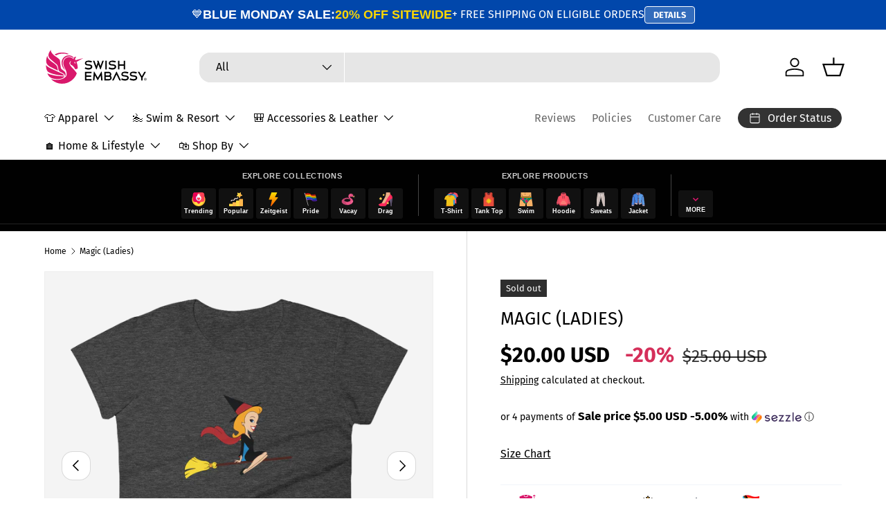

--- FILE ---
content_type: text/html; charset=utf-8
request_url: https://swishembassy.com/products/magic-ladies?shpxid=46615932-ba99-4f1b-8faf-c7f98a122edf
body_size: 94030
content:
<!doctype html>
<html class="no-js" lang="en" dir="ltr">
<head>
<meta charset="utf-8">
<meta name="viewport" content="width=device-width,initial-scale=1">
<title>Magic (Ladies) &ndash; Swish Embassy</title><link rel="canonical" href="https://swishembassy.com/products/magic-ladies"><link rel="icon" href="//swishembassy.com/cdn/shop/files/favicon.png?crop=center&height=48&v=1613157802&width=48" type="image/png">
  <link rel="apple-touch-icon" href="//swishembassy.com/cdn/shop/files/favicon.png?crop=center&height=180&v=1613157802&width=180"><meta name="description" content="Your typical 100% cotton t-shirt (except for heather colors, which contain 10% polyester). Pre-shrunk to make sure your size is maintained throughout several washes, and a classic fit. • 100% jersey knit • Pre-shrunk • Seamless, double-need ⅞” collar • Taped neck and shoulders • Classic fitSize guide   S M L XL 2XL Wid"><meta property="og:site_name" content="Swish Embassy">
<meta property="og:url" content="https://swishembassy.com/products/magic-ladies">
<meta property="og:title" content="Magic (Ladies)">
<meta property="og:type" content="product">
<meta property="og:description" content="Your typical 100% cotton t-shirt (except for heather colors, which contain 10% polyester). Pre-shrunk to make sure your size is maintained throughout several washes, and a classic fit. • 100% jersey knit • Pre-shrunk • Seamless, double-need ⅞” collar • Taped neck and shoulders • Classic fitSize guide   S M L XL 2XL Wid"><meta property="og:image" content="http://swishembassy.com/cdn/shop/products/Magic-Ladies.png?crop=center&height=1200&v=1740126710&width=1200">
  <meta property="og:image:secure_url" content="https://swishembassy.com/cdn/shop/products/Magic-Ladies.png?crop=center&height=1200&v=1740126710&width=1200">
  <meta property="og:image:width" content="1000">
  <meta property="og:image:height" content="1000"><meta property="og:price:amount" content="25.00">
  <meta property="og:price:currency" content="USD"><meta name="twitter:site" content="@swishembassycom"><meta name="twitter:card" content="summary_large_image">
<meta name="twitter:title" content="Magic (Ladies)">
<meta name="twitter:description" content="Your typical 100% cotton t-shirt (except for heather colors, which contain 10% polyester). Pre-shrunk to make sure your size is maintained throughout several washes, and a classic fit. • 100% jersey knit • Pre-shrunk • Seamless, double-need ⅞” collar • Taped neck and shoulders • Classic fitSize guide   S M L XL 2XL Wid">
<link rel="preload" href="//swishembassy.com/cdn/shop/t/152/assets/main.css?v=117877229988737664671767195138" as="style"><style data-shopify>
@font-face {
  font-family: "Fira Sans";
  font-weight: 400;
  font-style: normal;
  font-display: swap;
  src: url("//swishembassy.com/cdn/fonts/fira_sans/firasans_n4.2bbe25c7eff81f2190328b1f4c09fff694a30391.woff2") format("woff2"),
       url("//swishembassy.com/cdn/fonts/fira_sans/firasans_n4.3080da6df53473deabf85f231151766e88fe58e5.woff") format("woff");
}
@font-face {
  font-family: "Fira Sans";
  font-weight: 700;
  font-style: normal;
  font-display: swap;
  src: url("//swishembassy.com/cdn/fonts/fira_sans/firasans_n7.cc8dbbaa3add99fa3b5746d1e0ac6304aad5a265.woff2") format("woff2"),
       url("//swishembassy.com/cdn/fonts/fira_sans/firasans_n7.ec664a82413800dfe65a9cde8547a4b8bd643b08.woff") format("woff");
}
@font-face {
  font-family: "Fira Sans";
  font-weight: 400;
  font-style: italic;
  font-display: swap;
  src: url("//swishembassy.com/cdn/fonts/fira_sans/firasans_i4.c80c323ec965c58e05ab85d436c872a499b8b684.woff2") format("woff2"),
       url("//swishembassy.com/cdn/fonts/fira_sans/firasans_i4.4a2d82e939dfe1cd2fff5fc4411d982dee96dce7.woff") format("woff");
}
@font-face {
  font-family: "Fira Sans";
  font-weight: 700;
  font-style: italic;
  font-display: swap;
  src: url("//swishembassy.com/cdn/fonts/fira_sans/firasans_i7.a949787ab1c615cf91b95a6e513021199c64f31e.woff2") format("woff2"),
       url("//swishembassy.com/cdn/fonts/fira_sans/firasans_i7.799cab282970134691125391a3ab6bd6bc1306c6.woff") format("woff");
}
@font-face {
  font-family: "Fira Sans";
  font-weight: 400;
  font-style: normal;
  font-display: swap;
  src: url("//swishembassy.com/cdn/fonts/fira_sans/firasans_n4.2bbe25c7eff81f2190328b1f4c09fff694a30391.woff2") format("woff2"),
       url("//swishembassy.com/cdn/fonts/fira_sans/firasans_n4.3080da6df53473deabf85f231151766e88fe58e5.woff") format("woff");
}
@font-face {
  font-family: "Fira Sans";
  font-weight: 400;
  font-style: normal;
  font-display: swap;
  src: url("//swishembassy.com/cdn/fonts/fira_sans/firasans_n4.2bbe25c7eff81f2190328b1f4c09fff694a30391.woff2") format("woff2"),
       url("//swishembassy.com/cdn/fonts/fira_sans/firasans_n4.3080da6df53473deabf85f231151766e88fe58e5.woff") format("woff");
}
:root {
      --bg-color: 255 255 255 / 1.0;
      --bg-color-og: 255 255 255 / 1.0;
      --heading-color: 0 0 0;
      --text-color: 0 0 0;
      --text-color-og: 0 0 0;
      --scrollbar-color: 0 0 0;
      --link-color: 0 0 0;
      --link-color-og: 0 0 0;
      --star-color: 255 215 55;--swatch-border-color-default: 204 204 204;
        --swatch-border-color-active: 128 128 128;
        --swatch-card-size: 24px;
        --swatch-variant-picker-size: 64px;--color-scheme-1-bg: 245 245 245 / 1.0;
      --color-scheme-1-grad: linear-gradient(46deg, rgba(245, 245, 245, 1) 13%, rgba(249, 249, 249, 1) 86%);
      --color-scheme-1-heading: 0 0 0;
      --color-scheme-1-text: 0 0 0;
      --color-scheme-1-btn-bg: 98 25 121;
      --color-scheme-1-btn-text: 255 255 255;
      --color-scheme-1-btn-bg-hover: 131 65 152;--color-scheme-2-bg: 46 46 46 / 1.0;
      --color-scheme-2-grad: linear-gradient(180deg, rgba(46, 46, 46, 1), rgba(46, 46, 46, 1) 100%);
      --color-scheme-2-heading: 255 255 255;
      --color-scheme-2-text: 255 255 255;
      --color-scheme-2-btn-bg: 98 25 121;
      --color-scheme-2-btn-text: 255 255 255;
      --color-scheme-2-btn-bg-hover: 131 65 152;--color-scheme-3-bg: 216 23 106 / 1.0;
      --color-scheme-3-grad: linear-gradient(180deg, rgba(216, 23, 106, 1), rgba(216, 23, 106, 1) 100%);
      --color-scheme-3-heading: 255 255 255;
      --color-scheme-3-text: 255 255 255;
      --color-scheme-3-btn-bg: 255 255 255;
      --color-scheme-3-btn-text: 216 23 106;
      --color-scheme-3-btn-bg-hover: 251 233 241;

      --drawer-bg-color: 255 255 255 / 1.0;
      --drawer-text-color: 0 0 0;

      --panel-bg-color: 245 245 245 / 1.0;
      --panel-heading-color: 0 0 0;
      --panel-text-color: 0 0 0;

      --in-stock-text-color: 13 164 74;
      --low-stock-text-color: 54 55 55;
      --very-low-stock-text-color: 227 43 43;
      --no-stock-text-color: 7 7 7;
      --no-stock-backordered-text-color: 119 119 119;

      --error-bg-color: 252 237 238;
      --error-text-color: 180 12 28;
      --success-bg-color: 232 246 234;
      --success-text-color: 44 126 63;
      --info-bg-color: 228 237 250;
      --info-text-color: 26 102 210;

      --heading-font-family: "Fira Sans", sans-serif;
      --heading-font-style: normal;
      --heading-font-weight: 400;
      --heading-scale-start: 6;

      --navigation-font-family: "Fira Sans", sans-serif;
      --navigation-font-style: normal;
      --navigation-font-weight: 400;
      --heading-text-transform: uppercase;

      --subheading-text-transform: uppercase;
      --body-font-family: "Fira Sans", sans-serif;
      --body-font-style: normal;
      --body-font-weight: 400;
      --body-font-size: 16;

      --section-gap: 32;
      --heading-gap: calc(8 * var(--space-unit));--heading-gap: calc(6 * var(--space-unit));--grid-column-gap: 20px;--btn-bg-color: 98 25 121;
      --btn-bg-hover-color: 131 65 152;
      --btn-text-color: 255 255 255;
      --btn-bg-color-og: 98 25 121;
      --btn-text-color-og: 255 255 255;
      --btn-alt-bg-color: 255 255 255;
      --btn-alt-bg-alpha: 1.0;
      --btn-alt-text-color: 0 0 0;
      --btn-border-width: 1px;
      --btn-padding-y: 12px;

      
      --btn-border-radius: 16px;
      

      --btn-lg-border-radius: 50%;
      --btn-icon-border-radius: 50%;
      --input-with-btn-inner-radius: var(--btn-border-radius);
      --btn-text-transform: uppercase;

      --input-bg-color: 255 255 255 / 1.0;
      --input-text-color: 0 0 0;
      --input-border-width: 1px;
      --input-border-radius: 15px;
      --textarea-border-radius: 12px;
      --input-border-radius: 16px;
      --input-bg-color-diff-3: #f7f7f7;
      --input-bg-color-diff-6: #f0f0f0;

      --modal-border-radius: 0px;
      --modal-overlay-color: 0 0 0;
      --modal-overlay-opacity: 0.4;
      --drawer-border-radius: 0px;
      --overlay-border-radius: 0px;

      --custom-label-bg-color: 129 244 225 / 1.0;
      --custom-label-text-color: 7 7 7 / 1.0;--sale-label-bg-color: 227 43 43 / 1.0;
      --sale-label-text-color: 255 255 255 / 1.0;--sold-out-label-bg-color: 46 46 46 / 1.0;
      --sold-out-label-text-color: 255 255 255 / 1.0;--new-label-bg-color: 26 102 210 / 1.0;
      --new-label-text-color: 255 255 255 / 1.0;--preorder-label-bg-color: 86 203 249 / 1.0;
      --preorder-label-text-color: 0 0 0 / 1.0;

      --collection-label-color: 0 126 18 / 1.0;

      --page-width: 3000px;
      --gutter-sm: 20px;
      --gutter-md: 32px;
      --gutter-lg: 64px;

      --payment-terms-bg-color: #ffffff;

      --coll-card-bg-color: #f5f5f5;
      --coll-card-border-color: #ffffff;

      --card-highlight-bg-color: #F9F9F9;
      --card-highlight-text-color: 85 85 85;
      --card-highlight-border-color: #E1E1E1;--card-bg-color: #f5f5f5;
      --card-text-color: 7 7 7;
      --card-border-color: #ffffff;
        
          --aos-animate-duration: 1s;
        

        
          --aos-min-width: 0;
        
      

      --reading-width: 48em;
    }

    @media (max-width: 769px) {
      :root {
        --reading-width: 36em;
      }
    }
  </style><link rel="stylesheet" href="//swishembassy.com/cdn/shop/t/152/assets/main.css?v=117877229988737664671767195138">
  <script src="//swishembassy.com/cdn/shop/t/152/assets/main.js?v=182340204423554326591767195138" defer="defer"></script><link rel="preload" href="//swishembassy.com/cdn/fonts/fira_sans/firasans_n4.2bbe25c7eff81f2190328b1f4c09fff694a30391.woff2" as="font" type="font/woff2" crossorigin fetchpriority="high"><link rel="preload" href="//swishembassy.com/cdn/fonts/fira_sans/firasans_n4.2bbe25c7eff81f2190328b1f4c09fff694a30391.woff2" as="font" type="font/woff2" crossorigin fetchpriority="high"><link rel="stylesheet" href="//swishembassy.com/cdn/shop/t/152/assets/swatches.css?v=14769861537262889951768359844" media="print" onload="this.media='all'">
    <noscript><link rel="stylesheet" href="//swishembassy.com/cdn/shop/t/152/assets/swatches.css?v=14769861537262889951768359844"></noscript><script>window.performance && window.performance.mark && window.performance.mark('shopify.content_for_header.start');</script><meta name="google-site-verification" content="vwmuOvmVQE1EhZLcg1csgtjrvRefCA3E7Scj_T5Rs9A">
<meta id="shopify-digital-wallet" name="shopify-digital-wallet" content="/281852/digital_wallets/dialog">
<meta name="shopify-checkout-api-token" content="35837870c70933dfcaadb7e8143d91b5">
<meta id="in-context-paypal-metadata" data-shop-id="281852" data-venmo-supported="false" data-environment="production" data-locale="en_US" data-paypal-v4="true" data-currency="USD">
<link rel="alternate" hreflang="x-default" href="https://swishembassy.com/products/magic-ladies">
<link rel="alternate" hreflang="en" href="https://swishembassy.com/products/magic-ladies">
<link rel="alternate" hreflang="es" href="https://swishembassy.com/es/products/magic-ladies">
<link rel="alternate" hreflang="en-GB" href="https://swishembassy.co.uk/products/magic-ladies">
<link rel="alternate" hreflang="en-AX" href="https://swishembassy.eu/products/magic-ladies">
<link rel="alternate" hreflang="fr-AX" href="https://swishembassy.eu/fr/products/dames-magiques">
<link rel="alternate" hreflang="de-AX" href="https://swishembassy.eu/de/products/magic-ladies">
<link rel="alternate" hreflang="es-AX" href="https://swishembassy.eu/es/products/magic-ladies">
<link rel="alternate" hreflang="it-AX" href="https://swishembassy.eu/it/products/magic-ladies">
<link rel="alternate" hreflang="en-AL" href="https://swishembassy.eu/products/magic-ladies">
<link rel="alternate" hreflang="fr-AL" href="https://swishembassy.eu/fr/products/dames-magiques">
<link rel="alternate" hreflang="de-AL" href="https://swishembassy.eu/de/products/magic-ladies">
<link rel="alternate" hreflang="es-AL" href="https://swishembassy.eu/es/products/magic-ladies">
<link rel="alternate" hreflang="it-AL" href="https://swishembassy.eu/it/products/magic-ladies">
<link rel="alternate" hreflang="en-AD" href="https://swishembassy.eu/products/magic-ladies">
<link rel="alternate" hreflang="fr-AD" href="https://swishembassy.eu/fr/products/dames-magiques">
<link rel="alternate" hreflang="de-AD" href="https://swishembassy.eu/de/products/magic-ladies">
<link rel="alternate" hreflang="es-AD" href="https://swishembassy.eu/es/products/magic-ladies">
<link rel="alternate" hreflang="it-AD" href="https://swishembassy.eu/it/products/magic-ladies">
<link rel="alternate" hreflang="en-AM" href="https://swishembassy.eu/products/magic-ladies">
<link rel="alternate" hreflang="fr-AM" href="https://swishembassy.eu/fr/products/dames-magiques">
<link rel="alternate" hreflang="de-AM" href="https://swishembassy.eu/de/products/magic-ladies">
<link rel="alternate" hreflang="es-AM" href="https://swishembassy.eu/es/products/magic-ladies">
<link rel="alternate" hreflang="it-AM" href="https://swishembassy.eu/it/products/magic-ladies">
<link rel="alternate" hreflang="en-AT" href="https://swishembassy.eu/products/magic-ladies">
<link rel="alternate" hreflang="fr-AT" href="https://swishembassy.eu/fr/products/dames-magiques">
<link rel="alternate" hreflang="de-AT" href="https://swishembassy.eu/de/products/magic-ladies">
<link rel="alternate" hreflang="es-AT" href="https://swishembassy.eu/es/products/magic-ladies">
<link rel="alternate" hreflang="it-AT" href="https://swishembassy.eu/it/products/magic-ladies">
<link rel="alternate" hreflang="en-BY" href="https://swishembassy.eu/products/magic-ladies">
<link rel="alternate" hreflang="fr-BY" href="https://swishembassy.eu/fr/products/dames-magiques">
<link rel="alternate" hreflang="de-BY" href="https://swishembassy.eu/de/products/magic-ladies">
<link rel="alternate" hreflang="es-BY" href="https://swishembassy.eu/es/products/magic-ladies">
<link rel="alternate" hreflang="it-BY" href="https://swishembassy.eu/it/products/magic-ladies">
<link rel="alternate" hreflang="en-BE" href="https://swishembassy.eu/products/magic-ladies">
<link rel="alternate" hreflang="fr-BE" href="https://swishembassy.eu/fr/products/dames-magiques">
<link rel="alternate" hreflang="de-BE" href="https://swishembassy.eu/de/products/magic-ladies">
<link rel="alternate" hreflang="es-BE" href="https://swishembassy.eu/es/products/magic-ladies">
<link rel="alternate" hreflang="it-BE" href="https://swishembassy.eu/it/products/magic-ladies">
<link rel="alternate" hreflang="en-BA" href="https://swishembassy.eu/products/magic-ladies">
<link rel="alternate" hreflang="fr-BA" href="https://swishembassy.eu/fr/products/dames-magiques">
<link rel="alternate" hreflang="de-BA" href="https://swishembassy.eu/de/products/magic-ladies">
<link rel="alternate" hreflang="es-BA" href="https://swishembassy.eu/es/products/magic-ladies">
<link rel="alternate" hreflang="it-BA" href="https://swishembassy.eu/it/products/magic-ladies">
<link rel="alternate" hreflang="en-BG" href="https://swishembassy.eu/products/magic-ladies">
<link rel="alternate" hreflang="fr-BG" href="https://swishembassy.eu/fr/products/dames-magiques">
<link rel="alternate" hreflang="de-BG" href="https://swishembassy.eu/de/products/magic-ladies">
<link rel="alternate" hreflang="es-BG" href="https://swishembassy.eu/es/products/magic-ladies">
<link rel="alternate" hreflang="it-BG" href="https://swishembassy.eu/it/products/magic-ladies">
<link rel="alternate" hreflang="en-HR" href="https://swishembassy.eu/products/magic-ladies">
<link rel="alternate" hreflang="fr-HR" href="https://swishembassy.eu/fr/products/dames-magiques">
<link rel="alternate" hreflang="de-HR" href="https://swishembassy.eu/de/products/magic-ladies">
<link rel="alternate" hreflang="es-HR" href="https://swishembassy.eu/es/products/magic-ladies">
<link rel="alternate" hreflang="it-HR" href="https://swishembassy.eu/it/products/magic-ladies">
<link rel="alternate" hreflang="en-CY" href="https://swishembassy.eu/products/magic-ladies">
<link rel="alternate" hreflang="fr-CY" href="https://swishembassy.eu/fr/products/dames-magiques">
<link rel="alternate" hreflang="de-CY" href="https://swishembassy.eu/de/products/magic-ladies">
<link rel="alternate" hreflang="es-CY" href="https://swishembassy.eu/es/products/magic-ladies">
<link rel="alternate" hreflang="it-CY" href="https://swishembassy.eu/it/products/magic-ladies">
<link rel="alternate" hreflang="en-CZ" href="https://swishembassy.eu/products/magic-ladies">
<link rel="alternate" hreflang="fr-CZ" href="https://swishembassy.eu/fr/products/dames-magiques">
<link rel="alternate" hreflang="de-CZ" href="https://swishembassy.eu/de/products/magic-ladies">
<link rel="alternate" hreflang="es-CZ" href="https://swishembassy.eu/es/products/magic-ladies">
<link rel="alternate" hreflang="it-CZ" href="https://swishembassy.eu/it/products/magic-ladies">
<link rel="alternate" hreflang="en-DK" href="https://swishembassy.eu/products/magic-ladies">
<link rel="alternate" hreflang="fr-DK" href="https://swishembassy.eu/fr/products/dames-magiques">
<link rel="alternate" hreflang="de-DK" href="https://swishembassy.eu/de/products/magic-ladies">
<link rel="alternate" hreflang="es-DK" href="https://swishembassy.eu/es/products/magic-ladies">
<link rel="alternate" hreflang="it-DK" href="https://swishembassy.eu/it/products/magic-ladies">
<link rel="alternate" hreflang="en-EE" href="https://swishembassy.eu/products/magic-ladies">
<link rel="alternate" hreflang="fr-EE" href="https://swishembassy.eu/fr/products/dames-magiques">
<link rel="alternate" hreflang="de-EE" href="https://swishembassy.eu/de/products/magic-ladies">
<link rel="alternate" hreflang="es-EE" href="https://swishembassy.eu/es/products/magic-ladies">
<link rel="alternate" hreflang="it-EE" href="https://swishembassy.eu/it/products/magic-ladies">
<link rel="alternate" hreflang="en-FO" href="https://swishembassy.eu/products/magic-ladies">
<link rel="alternate" hreflang="fr-FO" href="https://swishembassy.eu/fr/products/dames-magiques">
<link rel="alternate" hreflang="de-FO" href="https://swishembassy.eu/de/products/magic-ladies">
<link rel="alternate" hreflang="es-FO" href="https://swishembassy.eu/es/products/magic-ladies">
<link rel="alternate" hreflang="it-FO" href="https://swishembassy.eu/it/products/magic-ladies">
<link rel="alternate" hreflang="en-FI" href="https://swishembassy.eu/products/magic-ladies">
<link rel="alternate" hreflang="fr-FI" href="https://swishembassy.eu/fr/products/dames-magiques">
<link rel="alternate" hreflang="de-FI" href="https://swishembassy.eu/de/products/magic-ladies">
<link rel="alternate" hreflang="es-FI" href="https://swishembassy.eu/es/products/magic-ladies">
<link rel="alternate" hreflang="it-FI" href="https://swishembassy.eu/it/products/magic-ladies">
<link rel="alternate" hreflang="en-FR" href="https://swishembassy.eu/products/magic-ladies">
<link rel="alternate" hreflang="fr-FR" href="https://swishembassy.eu/fr/products/dames-magiques">
<link rel="alternate" hreflang="de-FR" href="https://swishembassy.eu/de/products/magic-ladies">
<link rel="alternate" hreflang="es-FR" href="https://swishembassy.eu/es/products/magic-ladies">
<link rel="alternate" hreflang="it-FR" href="https://swishembassy.eu/it/products/magic-ladies">
<link rel="alternate" hreflang="en-GE" href="https://swishembassy.eu/products/magic-ladies">
<link rel="alternate" hreflang="fr-GE" href="https://swishembassy.eu/fr/products/dames-magiques">
<link rel="alternate" hreflang="de-GE" href="https://swishembassy.eu/de/products/magic-ladies">
<link rel="alternate" hreflang="es-GE" href="https://swishembassy.eu/es/products/magic-ladies">
<link rel="alternate" hreflang="it-GE" href="https://swishembassy.eu/it/products/magic-ladies">
<link rel="alternate" hreflang="en-DE" href="https://swishembassy.eu/products/magic-ladies">
<link rel="alternate" hreflang="fr-DE" href="https://swishembassy.eu/fr/products/dames-magiques">
<link rel="alternate" hreflang="de-DE" href="https://swishembassy.eu/de/products/magic-ladies">
<link rel="alternate" hreflang="es-DE" href="https://swishembassy.eu/es/products/magic-ladies">
<link rel="alternate" hreflang="it-DE" href="https://swishembassy.eu/it/products/magic-ladies">
<link rel="alternate" hreflang="en-GI" href="https://swishembassy.eu/products/magic-ladies">
<link rel="alternate" hreflang="fr-GI" href="https://swishembassy.eu/fr/products/dames-magiques">
<link rel="alternate" hreflang="de-GI" href="https://swishembassy.eu/de/products/magic-ladies">
<link rel="alternate" hreflang="es-GI" href="https://swishembassy.eu/es/products/magic-ladies">
<link rel="alternate" hreflang="it-GI" href="https://swishembassy.eu/it/products/magic-ladies">
<link rel="alternate" hreflang="en-GR" href="https://swishembassy.eu/products/magic-ladies">
<link rel="alternate" hreflang="fr-GR" href="https://swishembassy.eu/fr/products/dames-magiques">
<link rel="alternate" hreflang="de-GR" href="https://swishembassy.eu/de/products/magic-ladies">
<link rel="alternate" hreflang="es-GR" href="https://swishembassy.eu/es/products/magic-ladies">
<link rel="alternate" hreflang="it-GR" href="https://swishembassy.eu/it/products/magic-ladies">
<link rel="alternate" hreflang="en-GL" href="https://swishembassy.eu/products/magic-ladies">
<link rel="alternate" hreflang="fr-GL" href="https://swishembassy.eu/fr/products/dames-magiques">
<link rel="alternate" hreflang="de-GL" href="https://swishembassy.eu/de/products/magic-ladies">
<link rel="alternate" hreflang="es-GL" href="https://swishembassy.eu/es/products/magic-ladies">
<link rel="alternate" hreflang="it-GL" href="https://swishembassy.eu/it/products/magic-ladies">
<link rel="alternate" hreflang="en-GP" href="https://swishembassy.eu/products/magic-ladies">
<link rel="alternate" hreflang="fr-GP" href="https://swishembassy.eu/fr/products/dames-magiques">
<link rel="alternate" hreflang="de-GP" href="https://swishembassy.eu/de/products/magic-ladies">
<link rel="alternate" hreflang="es-GP" href="https://swishembassy.eu/es/products/magic-ladies">
<link rel="alternate" hreflang="it-GP" href="https://swishembassy.eu/it/products/magic-ladies">
<link rel="alternate" hreflang="en-GG" href="https://swishembassy.eu/products/magic-ladies">
<link rel="alternate" hreflang="fr-GG" href="https://swishembassy.eu/fr/products/dames-magiques">
<link rel="alternate" hreflang="de-GG" href="https://swishembassy.eu/de/products/magic-ladies">
<link rel="alternate" hreflang="es-GG" href="https://swishembassy.eu/es/products/magic-ladies">
<link rel="alternate" hreflang="it-GG" href="https://swishembassy.eu/it/products/magic-ladies">
<link rel="alternate" hreflang="en-HU" href="https://swishembassy.eu/products/magic-ladies">
<link rel="alternate" hreflang="fr-HU" href="https://swishembassy.eu/fr/products/dames-magiques">
<link rel="alternate" hreflang="de-HU" href="https://swishembassy.eu/de/products/magic-ladies">
<link rel="alternate" hreflang="es-HU" href="https://swishembassy.eu/es/products/magic-ladies">
<link rel="alternate" hreflang="it-HU" href="https://swishembassy.eu/it/products/magic-ladies">
<link rel="alternate" hreflang="en-IS" href="https://swishembassy.eu/products/magic-ladies">
<link rel="alternate" hreflang="fr-IS" href="https://swishembassy.eu/fr/products/dames-magiques">
<link rel="alternate" hreflang="de-IS" href="https://swishembassy.eu/de/products/magic-ladies">
<link rel="alternate" hreflang="es-IS" href="https://swishembassy.eu/es/products/magic-ladies">
<link rel="alternate" hreflang="it-IS" href="https://swishembassy.eu/it/products/magic-ladies">
<link rel="alternate" hreflang="en-IE" href="https://swishembassy.eu/products/magic-ladies">
<link rel="alternate" hreflang="fr-IE" href="https://swishembassy.eu/fr/products/dames-magiques">
<link rel="alternate" hreflang="de-IE" href="https://swishembassy.eu/de/products/magic-ladies">
<link rel="alternate" hreflang="es-IE" href="https://swishembassy.eu/es/products/magic-ladies">
<link rel="alternate" hreflang="it-IE" href="https://swishembassy.eu/it/products/magic-ladies">
<link rel="alternate" hreflang="en-IM" href="https://swishembassy.eu/products/magic-ladies">
<link rel="alternate" hreflang="fr-IM" href="https://swishembassy.eu/fr/products/dames-magiques">
<link rel="alternate" hreflang="de-IM" href="https://swishembassy.eu/de/products/magic-ladies">
<link rel="alternate" hreflang="es-IM" href="https://swishembassy.eu/es/products/magic-ladies">
<link rel="alternate" hreflang="it-IM" href="https://swishembassy.eu/it/products/magic-ladies">
<link rel="alternate" hreflang="en-IT" href="https://swishembassy.eu/products/magic-ladies">
<link rel="alternate" hreflang="fr-IT" href="https://swishembassy.eu/fr/products/dames-magiques">
<link rel="alternate" hreflang="de-IT" href="https://swishembassy.eu/de/products/magic-ladies">
<link rel="alternate" hreflang="es-IT" href="https://swishembassy.eu/es/products/magic-ladies">
<link rel="alternate" hreflang="it-IT" href="https://swishembassy.eu/it/products/magic-ladies">
<link rel="alternate" hreflang="en-JE" href="https://swishembassy.eu/products/magic-ladies">
<link rel="alternate" hreflang="fr-JE" href="https://swishembassy.eu/fr/products/dames-magiques">
<link rel="alternate" hreflang="de-JE" href="https://swishembassy.eu/de/products/magic-ladies">
<link rel="alternate" hreflang="es-JE" href="https://swishembassy.eu/es/products/magic-ladies">
<link rel="alternate" hreflang="it-JE" href="https://swishembassy.eu/it/products/magic-ladies">
<link rel="alternate" hreflang="en-XK" href="https://swishembassy.eu/products/magic-ladies">
<link rel="alternate" hreflang="fr-XK" href="https://swishembassy.eu/fr/products/dames-magiques">
<link rel="alternate" hreflang="de-XK" href="https://swishembassy.eu/de/products/magic-ladies">
<link rel="alternate" hreflang="es-XK" href="https://swishembassy.eu/es/products/magic-ladies">
<link rel="alternate" hreflang="it-XK" href="https://swishembassy.eu/it/products/magic-ladies">
<link rel="alternate" hreflang="en-LV" href="https://swishembassy.eu/products/magic-ladies">
<link rel="alternate" hreflang="fr-LV" href="https://swishembassy.eu/fr/products/dames-magiques">
<link rel="alternate" hreflang="de-LV" href="https://swishembassy.eu/de/products/magic-ladies">
<link rel="alternate" hreflang="es-LV" href="https://swishembassy.eu/es/products/magic-ladies">
<link rel="alternate" hreflang="it-LV" href="https://swishembassy.eu/it/products/magic-ladies">
<link rel="alternate" hreflang="en-LI" href="https://swishembassy.eu/products/magic-ladies">
<link rel="alternate" hreflang="fr-LI" href="https://swishembassy.eu/fr/products/dames-magiques">
<link rel="alternate" hreflang="de-LI" href="https://swishembassy.eu/de/products/magic-ladies">
<link rel="alternate" hreflang="es-LI" href="https://swishembassy.eu/es/products/magic-ladies">
<link rel="alternate" hreflang="it-LI" href="https://swishembassy.eu/it/products/magic-ladies">
<link rel="alternate" hreflang="en-LT" href="https://swishembassy.eu/products/magic-ladies">
<link rel="alternate" hreflang="fr-LT" href="https://swishembassy.eu/fr/products/dames-magiques">
<link rel="alternate" hreflang="de-LT" href="https://swishembassy.eu/de/products/magic-ladies">
<link rel="alternate" hreflang="es-LT" href="https://swishembassy.eu/es/products/magic-ladies">
<link rel="alternate" hreflang="it-LT" href="https://swishembassy.eu/it/products/magic-ladies">
<link rel="alternate" hreflang="en-LU" href="https://swishembassy.eu/products/magic-ladies">
<link rel="alternate" hreflang="fr-LU" href="https://swishembassy.eu/fr/products/dames-magiques">
<link rel="alternate" hreflang="de-LU" href="https://swishembassy.eu/de/products/magic-ladies">
<link rel="alternate" hreflang="es-LU" href="https://swishembassy.eu/es/products/magic-ladies">
<link rel="alternate" hreflang="it-LU" href="https://swishembassy.eu/it/products/magic-ladies">
<link rel="alternate" hreflang="en-MK" href="https://swishembassy.eu/products/magic-ladies">
<link rel="alternate" hreflang="fr-MK" href="https://swishembassy.eu/fr/products/dames-magiques">
<link rel="alternate" hreflang="de-MK" href="https://swishembassy.eu/de/products/magic-ladies">
<link rel="alternate" hreflang="es-MK" href="https://swishembassy.eu/es/products/magic-ladies">
<link rel="alternate" hreflang="it-MK" href="https://swishembassy.eu/it/products/magic-ladies">
<link rel="alternate" hreflang="en-MT" href="https://swishembassy.eu/products/magic-ladies">
<link rel="alternate" hreflang="fr-MT" href="https://swishembassy.eu/fr/products/dames-magiques">
<link rel="alternate" hreflang="de-MT" href="https://swishembassy.eu/de/products/magic-ladies">
<link rel="alternate" hreflang="es-MT" href="https://swishembassy.eu/es/products/magic-ladies">
<link rel="alternate" hreflang="it-MT" href="https://swishembassy.eu/it/products/magic-ladies">
<link rel="alternate" hreflang="en-YT" href="https://swishembassy.eu/products/magic-ladies">
<link rel="alternate" hreflang="fr-YT" href="https://swishembassy.eu/fr/products/dames-magiques">
<link rel="alternate" hreflang="de-YT" href="https://swishembassy.eu/de/products/magic-ladies">
<link rel="alternate" hreflang="es-YT" href="https://swishembassy.eu/es/products/magic-ladies">
<link rel="alternate" hreflang="it-YT" href="https://swishembassy.eu/it/products/magic-ladies">
<link rel="alternate" hreflang="en-MD" href="https://swishembassy.eu/products/magic-ladies">
<link rel="alternate" hreflang="fr-MD" href="https://swishembassy.eu/fr/products/dames-magiques">
<link rel="alternate" hreflang="de-MD" href="https://swishembassy.eu/de/products/magic-ladies">
<link rel="alternate" hreflang="es-MD" href="https://swishembassy.eu/es/products/magic-ladies">
<link rel="alternate" hreflang="it-MD" href="https://swishembassy.eu/it/products/magic-ladies">
<link rel="alternate" hreflang="en-MC" href="https://swishembassy.eu/products/magic-ladies">
<link rel="alternate" hreflang="fr-MC" href="https://swishembassy.eu/fr/products/dames-magiques">
<link rel="alternate" hreflang="de-MC" href="https://swishembassy.eu/de/products/magic-ladies">
<link rel="alternate" hreflang="es-MC" href="https://swishembassy.eu/es/products/magic-ladies">
<link rel="alternate" hreflang="it-MC" href="https://swishembassy.eu/it/products/magic-ladies">
<link rel="alternate" hreflang="en-ME" href="https://swishembassy.eu/products/magic-ladies">
<link rel="alternate" hreflang="fr-ME" href="https://swishembassy.eu/fr/products/dames-magiques">
<link rel="alternate" hreflang="de-ME" href="https://swishembassy.eu/de/products/magic-ladies">
<link rel="alternate" hreflang="es-ME" href="https://swishembassy.eu/es/products/magic-ladies">
<link rel="alternate" hreflang="it-ME" href="https://swishembassy.eu/it/products/magic-ladies">
<link rel="alternate" hreflang="en-NL" href="https://swishembassy.eu/products/magic-ladies">
<link rel="alternate" hreflang="fr-NL" href="https://swishembassy.eu/fr/products/dames-magiques">
<link rel="alternate" hreflang="de-NL" href="https://swishembassy.eu/de/products/magic-ladies">
<link rel="alternate" hreflang="es-NL" href="https://swishembassy.eu/es/products/magic-ladies">
<link rel="alternate" hreflang="it-NL" href="https://swishembassy.eu/it/products/magic-ladies">
<link rel="alternate" hreflang="en-NO" href="https://swishembassy.eu/products/magic-ladies">
<link rel="alternate" hreflang="fr-NO" href="https://swishembassy.eu/fr/products/dames-magiques">
<link rel="alternate" hreflang="de-NO" href="https://swishembassy.eu/de/products/magic-ladies">
<link rel="alternate" hreflang="es-NO" href="https://swishembassy.eu/es/products/magic-ladies">
<link rel="alternate" hreflang="it-NO" href="https://swishembassy.eu/it/products/magic-ladies">
<link rel="alternate" hreflang="en-PL" href="https://swishembassy.eu/products/magic-ladies">
<link rel="alternate" hreflang="fr-PL" href="https://swishembassy.eu/fr/products/dames-magiques">
<link rel="alternate" hreflang="de-PL" href="https://swishembassy.eu/de/products/magic-ladies">
<link rel="alternate" hreflang="es-PL" href="https://swishembassy.eu/es/products/magic-ladies">
<link rel="alternate" hreflang="it-PL" href="https://swishembassy.eu/it/products/magic-ladies">
<link rel="alternate" hreflang="en-PT" href="https://swishembassy.eu/products/magic-ladies">
<link rel="alternate" hreflang="fr-PT" href="https://swishembassy.eu/fr/products/dames-magiques">
<link rel="alternate" hreflang="de-PT" href="https://swishembassy.eu/de/products/magic-ladies">
<link rel="alternate" hreflang="es-PT" href="https://swishembassy.eu/es/products/magic-ladies">
<link rel="alternate" hreflang="it-PT" href="https://swishembassy.eu/it/products/magic-ladies">
<link rel="alternate" hreflang="en-RE" href="https://swishembassy.eu/products/magic-ladies">
<link rel="alternate" hreflang="fr-RE" href="https://swishembassy.eu/fr/products/dames-magiques">
<link rel="alternate" hreflang="de-RE" href="https://swishembassy.eu/de/products/magic-ladies">
<link rel="alternate" hreflang="es-RE" href="https://swishembassy.eu/es/products/magic-ladies">
<link rel="alternate" hreflang="it-RE" href="https://swishembassy.eu/it/products/magic-ladies">
<link rel="alternate" hreflang="en-RO" href="https://swishembassy.eu/products/magic-ladies">
<link rel="alternate" hreflang="fr-RO" href="https://swishembassy.eu/fr/products/dames-magiques">
<link rel="alternate" hreflang="de-RO" href="https://swishembassy.eu/de/products/magic-ladies">
<link rel="alternate" hreflang="es-RO" href="https://swishembassy.eu/es/products/magic-ladies">
<link rel="alternate" hreflang="it-RO" href="https://swishembassy.eu/it/products/magic-ladies">
<link rel="alternate" hreflang="en-SM" href="https://swishembassy.eu/products/magic-ladies">
<link rel="alternate" hreflang="fr-SM" href="https://swishembassy.eu/fr/products/dames-magiques">
<link rel="alternate" hreflang="de-SM" href="https://swishembassy.eu/de/products/magic-ladies">
<link rel="alternate" hreflang="es-SM" href="https://swishembassy.eu/es/products/magic-ladies">
<link rel="alternate" hreflang="it-SM" href="https://swishembassy.eu/it/products/magic-ladies">
<link rel="alternate" hreflang="en-RS" href="https://swishembassy.eu/products/magic-ladies">
<link rel="alternate" hreflang="fr-RS" href="https://swishembassy.eu/fr/products/dames-magiques">
<link rel="alternate" hreflang="de-RS" href="https://swishembassy.eu/de/products/magic-ladies">
<link rel="alternate" hreflang="es-RS" href="https://swishembassy.eu/es/products/magic-ladies">
<link rel="alternate" hreflang="it-RS" href="https://swishembassy.eu/it/products/magic-ladies">
<link rel="alternate" hreflang="en-SK" href="https://swishembassy.eu/products/magic-ladies">
<link rel="alternate" hreflang="fr-SK" href="https://swishembassy.eu/fr/products/dames-magiques">
<link rel="alternate" hreflang="de-SK" href="https://swishembassy.eu/de/products/magic-ladies">
<link rel="alternate" hreflang="es-SK" href="https://swishembassy.eu/es/products/magic-ladies">
<link rel="alternate" hreflang="it-SK" href="https://swishembassy.eu/it/products/magic-ladies">
<link rel="alternate" hreflang="en-SI" href="https://swishembassy.eu/products/magic-ladies">
<link rel="alternate" hreflang="fr-SI" href="https://swishembassy.eu/fr/products/dames-magiques">
<link rel="alternate" hreflang="de-SI" href="https://swishembassy.eu/de/products/magic-ladies">
<link rel="alternate" hreflang="es-SI" href="https://swishembassy.eu/es/products/magic-ladies">
<link rel="alternate" hreflang="it-SI" href="https://swishembassy.eu/it/products/magic-ladies">
<link rel="alternate" hreflang="en-ES" href="https://swishembassy.eu/products/magic-ladies">
<link rel="alternate" hreflang="fr-ES" href="https://swishembassy.eu/fr/products/dames-magiques">
<link rel="alternate" hreflang="de-ES" href="https://swishembassy.eu/de/products/magic-ladies">
<link rel="alternate" hreflang="es-ES" href="https://swishembassy.eu/es/products/magic-ladies">
<link rel="alternate" hreflang="it-ES" href="https://swishembassy.eu/it/products/magic-ladies">
<link rel="alternate" hreflang="en-SJ" href="https://swishembassy.eu/products/magic-ladies">
<link rel="alternate" hreflang="fr-SJ" href="https://swishembassy.eu/fr/products/dames-magiques">
<link rel="alternate" hreflang="de-SJ" href="https://swishembassy.eu/de/products/magic-ladies">
<link rel="alternate" hreflang="es-SJ" href="https://swishembassy.eu/es/products/magic-ladies">
<link rel="alternate" hreflang="it-SJ" href="https://swishembassy.eu/it/products/magic-ladies">
<link rel="alternate" hreflang="en-SE" href="https://swishembassy.eu/products/magic-ladies">
<link rel="alternate" hreflang="fr-SE" href="https://swishembassy.eu/fr/products/dames-magiques">
<link rel="alternate" hreflang="de-SE" href="https://swishembassy.eu/de/products/magic-ladies">
<link rel="alternate" hreflang="es-SE" href="https://swishembassy.eu/es/products/magic-ladies">
<link rel="alternate" hreflang="it-SE" href="https://swishembassy.eu/it/products/magic-ladies">
<link rel="alternate" hreflang="en-CH" href="https://swishembassy.eu/products/magic-ladies">
<link rel="alternate" hreflang="fr-CH" href="https://swishembassy.eu/fr/products/dames-magiques">
<link rel="alternate" hreflang="de-CH" href="https://swishembassy.eu/de/products/magic-ladies">
<link rel="alternate" hreflang="es-CH" href="https://swishembassy.eu/es/products/magic-ladies">
<link rel="alternate" hreflang="it-CH" href="https://swishembassy.eu/it/products/magic-ladies">
<link rel="alternate" hreflang="en-TR" href="https://swishembassy.eu/products/magic-ladies">
<link rel="alternate" hreflang="fr-TR" href="https://swishembassy.eu/fr/products/dames-magiques">
<link rel="alternate" hreflang="de-TR" href="https://swishembassy.eu/de/products/magic-ladies">
<link rel="alternate" hreflang="es-TR" href="https://swishembassy.eu/es/products/magic-ladies">
<link rel="alternate" hreflang="it-TR" href="https://swishembassy.eu/it/products/magic-ladies">
<link rel="alternate" hreflang="en-UA" href="https://swishembassy.eu/products/magic-ladies">
<link rel="alternate" hreflang="fr-UA" href="https://swishembassy.eu/fr/products/dames-magiques">
<link rel="alternate" hreflang="de-UA" href="https://swishembassy.eu/de/products/magic-ladies">
<link rel="alternate" hreflang="es-UA" href="https://swishembassy.eu/es/products/magic-ladies">
<link rel="alternate" hreflang="it-UA" href="https://swishembassy.eu/it/products/magic-ladies">
<link rel="alternate" hreflang="en-VA" href="https://swishembassy.eu/products/magic-ladies">
<link rel="alternate" hreflang="fr-VA" href="https://swishembassy.eu/fr/products/dames-magiques">
<link rel="alternate" hreflang="de-VA" href="https://swishembassy.eu/de/products/magic-ladies">
<link rel="alternate" hreflang="es-VA" href="https://swishembassy.eu/es/products/magic-ladies">
<link rel="alternate" hreflang="it-VA" href="https://swishembassy.eu/it/products/magic-ladies">
<link rel="alternate" hreflang="en-CA" href="https://swishembassy.ca/products/magic-ladies">
<link rel="alternate" hreflang="fr-CA" href="https://swishembassy.ca/fr/products/dames-magiques">
<link rel="alternate" hreflang="en-AU" href="https://australia.swishembassy.com/products/magic-ladies">
<link rel="alternate" hreflang="en-NZ" href="https://australia.swishembassy.com/products/magic-ladies">
<link rel="alternate" type="application/json+oembed" href="https://swishembassy.com/products/magic-ladies.oembed">
<script async="async" src="/checkouts/internal/preloads.js?locale=en-US"></script>
<link rel="preconnect" href="https://shop.app" crossorigin="anonymous">
<script async="async" src="https://shop.app/checkouts/internal/preloads.js?locale=en-US&shop_id=281852" crossorigin="anonymous"></script>
<script id="apple-pay-shop-capabilities" type="application/json">{"shopId":281852,"countryCode":"CA","currencyCode":"USD","merchantCapabilities":["supports3DS"],"merchantId":"gid:\/\/shopify\/Shop\/281852","merchantName":"Swish Embassy","requiredBillingContactFields":["postalAddress","email","phone"],"requiredShippingContactFields":["postalAddress","email","phone"],"shippingType":"shipping","supportedNetworks":["visa","masterCard","amex","discover","jcb"],"total":{"type":"pending","label":"Swish Embassy","amount":"1.00"},"shopifyPaymentsEnabled":true,"supportsSubscriptions":true}</script>
<script id="shopify-features" type="application/json">{"accessToken":"35837870c70933dfcaadb7e8143d91b5","betas":["rich-media-storefront-analytics"],"domain":"swishembassy.com","predictiveSearch":true,"shopId":281852,"locale":"en"}</script>
<script>var Shopify = Shopify || {};
Shopify.shop = "swishembassy.myshopify.com";
Shopify.locale = "en";
Shopify.currency = {"active":"USD","rate":"1.0"};
Shopify.country = "US";
Shopify.theme = {"name":"January 2026","id":174331658399,"schema_name":"Enterprise","schema_version":"2.0.0","theme_store_id":1657,"role":"main"};
Shopify.theme.handle = "null";
Shopify.theme.style = {"id":null,"handle":null};
Shopify.cdnHost = "swishembassy.com/cdn";
Shopify.routes = Shopify.routes || {};
Shopify.routes.root = "/";</script>
<script type="module">!function(o){(o.Shopify=o.Shopify||{}).modules=!0}(window);</script>
<script>!function(o){function n(){var o=[];function n(){o.push(Array.prototype.slice.apply(arguments))}return n.q=o,n}var t=o.Shopify=o.Shopify||{};t.loadFeatures=n(),t.autoloadFeatures=n()}(window);</script>
<script>
  window.ShopifyPay = window.ShopifyPay || {};
  window.ShopifyPay.apiHost = "shop.app\/pay";
  window.ShopifyPay.redirectState = null;
</script>
<script id="shop-js-analytics" type="application/json">{"pageType":"product"}</script>
<script defer="defer" async type="module" src="//swishembassy.com/cdn/shopifycloud/shop-js/modules/v2/client.init-shop-cart-sync_C5BV16lS.en.esm.js"></script>
<script defer="defer" async type="module" src="//swishembassy.com/cdn/shopifycloud/shop-js/modules/v2/chunk.common_CygWptCX.esm.js"></script>
<script type="module">
  await import("//swishembassy.com/cdn/shopifycloud/shop-js/modules/v2/client.init-shop-cart-sync_C5BV16lS.en.esm.js");
await import("//swishembassy.com/cdn/shopifycloud/shop-js/modules/v2/chunk.common_CygWptCX.esm.js");

  window.Shopify.SignInWithShop?.initShopCartSync?.({"fedCMEnabled":true,"windoidEnabled":true});

</script>
<script>
  window.Shopify = window.Shopify || {};
  if (!window.Shopify.featureAssets) window.Shopify.featureAssets = {};
  window.Shopify.featureAssets['shop-js'] = {"shop-cart-sync":["modules/v2/client.shop-cart-sync_ZFArdW7E.en.esm.js","modules/v2/chunk.common_CygWptCX.esm.js"],"init-fed-cm":["modules/v2/client.init-fed-cm_CmiC4vf6.en.esm.js","modules/v2/chunk.common_CygWptCX.esm.js"],"shop-button":["modules/v2/client.shop-button_tlx5R9nI.en.esm.js","modules/v2/chunk.common_CygWptCX.esm.js"],"shop-cash-offers":["modules/v2/client.shop-cash-offers_DOA2yAJr.en.esm.js","modules/v2/chunk.common_CygWptCX.esm.js","modules/v2/chunk.modal_D71HUcav.esm.js"],"init-windoid":["modules/v2/client.init-windoid_sURxWdc1.en.esm.js","modules/v2/chunk.common_CygWptCX.esm.js"],"shop-toast-manager":["modules/v2/client.shop-toast-manager_ClPi3nE9.en.esm.js","modules/v2/chunk.common_CygWptCX.esm.js"],"init-shop-email-lookup-coordinator":["modules/v2/client.init-shop-email-lookup-coordinator_B8hsDcYM.en.esm.js","modules/v2/chunk.common_CygWptCX.esm.js"],"init-shop-cart-sync":["modules/v2/client.init-shop-cart-sync_C5BV16lS.en.esm.js","modules/v2/chunk.common_CygWptCX.esm.js"],"avatar":["modules/v2/client.avatar_BTnouDA3.en.esm.js"],"pay-button":["modules/v2/client.pay-button_FdsNuTd3.en.esm.js","modules/v2/chunk.common_CygWptCX.esm.js"],"init-customer-accounts":["modules/v2/client.init-customer-accounts_DxDtT_ad.en.esm.js","modules/v2/client.shop-login-button_C5VAVYt1.en.esm.js","modules/v2/chunk.common_CygWptCX.esm.js","modules/v2/chunk.modal_D71HUcav.esm.js"],"init-shop-for-new-customer-accounts":["modules/v2/client.init-shop-for-new-customer-accounts_ChsxoAhi.en.esm.js","modules/v2/client.shop-login-button_C5VAVYt1.en.esm.js","modules/v2/chunk.common_CygWptCX.esm.js","modules/v2/chunk.modal_D71HUcav.esm.js"],"shop-login-button":["modules/v2/client.shop-login-button_C5VAVYt1.en.esm.js","modules/v2/chunk.common_CygWptCX.esm.js","modules/v2/chunk.modal_D71HUcav.esm.js"],"init-customer-accounts-sign-up":["modules/v2/client.init-customer-accounts-sign-up_CPSyQ0Tj.en.esm.js","modules/v2/client.shop-login-button_C5VAVYt1.en.esm.js","modules/v2/chunk.common_CygWptCX.esm.js","modules/v2/chunk.modal_D71HUcav.esm.js"],"shop-follow-button":["modules/v2/client.shop-follow-button_Cva4Ekp9.en.esm.js","modules/v2/chunk.common_CygWptCX.esm.js","modules/v2/chunk.modal_D71HUcav.esm.js"],"checkout-modal":["modules/v2/client.checkout-modal_BPM8l0SH.en.esm.js","modules/v2/chunk.common_CygWptCX.esm.js","modules/v2/chunk.modal_D71HUcav.esm.js"],"lead-capture":["modules/v2/client.lead-capture_Bi8yE_yS.en.esm.js","modules/v2/chunk.common_CygWptCX.esm.js","modules/v2/chunk.modal_D71HUcav.esm.js"],"shop-login":["modules/v2/client.shop-login_D6lNrXab.en.esm.js","modules/v2/chunk.common_CygWptCX.esm.js","modules/v2/chunk.modal_D71HUcav.esm.js"],"payment-terms":["modules/v2/client.payment-terms_CZxnsJam.en.esm.js","modules/v2/chunk.common_CygWptCX.esm.js","modules/v2/chunk.modal_D71HUcav.esm.js"]};
</script>
<script>(function() {
  var isLoaded = false;
  function asyncLoad() {
    if (isLoaded) return;
    isLoaded = true;
    var urls = ["https:\/\/chimpstatic.com\/mcjs-connected\/js\/users\/91eee95fc918c4dd567e1eb09\/447ab658a63193ae9df7b3c00.js?shop=swishembassy.myshopify.com","\/\/cdn.shopify.com\/proxy\/9ed093ab2020b908f448fb7bb915fa707af253ce4abdbe762a41e3c2ab669503\/static.cdn.printful.com\/static\/js\/external\/shopify-product-customizer.js?v=0.28\u0026shop=swishembassy.myshopify.com\u0026sp-cache-control=cHVibGljLCBtYXgtYWdlPTkwMA","https:\/\/cdn.shopify.com\/s\/files\/1\/0597\/3783\/3627\/files\/tptinstall.min.js?v=1718591634\u0026t=tapita-seo-script-tags\u0026shop=swishembassy.myshopify.com","\/\/open-signin.okasconcepts.com\/js\/resource.js?shop=swishembassy.myshopify.com","https:\/\/cdn.pushowl.com\/latest\/sdks\/pushowl-shopify.js?subdomain=swishembassy\u0026environment=production\u0026guid=889e8e33-56ca-470d-8f35-92c88196c66d\u0026shop=swishembassy.myshopify.com","\/\/cdn.shopify.com\/proxy\/a73413670fcc3faf6fb980533815d3db88d7152b0f1acfbcdedd7396014c3ae2\/clkj-online.oss-cn-hongkong.aliyuncs.com\/shopify-sdk\/bootstrap.js?shop=swishembassy.myshopify.com\u0026sp-cache-control=cHVibGljLCBtYXgtYWdlPTkwMA"];
    for (var i = 0; i < urls.length; i++) {
      var s = document.createElement('script');
      s.type = 'text/javascript';
      s.async = true;
      s.src = urls[i];
      var x = document.getElementsByTagName('script')[0];
      x.parentNode.insertBefore(s, x);
    }
  };
  if(window.attachEvent) {
    window.attachEvent('onload', asyncLoad);
  } else {
    window.addEventListener('load', asyncLoad, false);
  }
})();</script>
<script id="__st">var __st={"a":281852,"offset":-18000,"reqid":"a9e724b5-359e-425b-b3a4-f2f87a32c997-1768808895","pageurl":"swishembassy.com\/products\/magic-ladies?shpxid=46615932-ba99-4f1b-8faf-c7f98a122edf","u":"b98f23bd142d","p":"product","rtyp":"product","rid":11319680596};</script>
<script>window.ShopifyPaypalV4VisibilityTracking = true;</script>
<script id="captcha-bootstrap">!function(){'use strict';const t='contact',e='account',n='new_comment',o=[[t,t],['blogs',n],['comments',n],[t,'customer']],c=[[e,'customer_login'],[e,'guest_login'],[e,'recover_customer_password'],[e,'create_customer']],r=t=>t.map((([t,e])=>`form[action*='/${t}']:not([data-nocaptcha='true']) input[name='form_type'][value='${e}']`)).join(','),a=t=>()=>t?[...document.querySelectorAll(t)].map((t=>t.form)):[];function s(){const t=[...o],e=r(t);return a(e)}const i='password',u='form_key',d=['recaptcha-v3-token','g-recaptcha-response','h-captcha-response',i],f=()=>{try{return window.sessionStorage}catch{return}},m='__shopify_v',_=t=>t.elements[u];function p(t,e,n=!1){try{const o=window.sessionStorage,c=JSON.parse(o.getItem(e)),{data:r}=function(t){const{data:e,action:n}=t;return t[m]||n?{data:e,action:n}:{data:t,action:n}}(c);for(const[e,n]of Object.entries(r))t.elements[e]&&(t.elements[e].value=n);n&&o.removeItem(e)}catch(o){console.error('form repopulation failed',{error:o})}}const l='form_type',E='cptcha';function T(t){t.dataset[E]=!0}const w=window,h=w.document,L='Shopify',v='ce_forms',y='captcha';let A=!1;((t,e)=>{const n=(g='f06e6c50-85a8-45c8-87d0-21a2b65856fe',I='https://cdn.shopify.com/shopifycloud/storefront-forms-hcaptcha/ce_storefront_forms_captcha_hcaptcha.v1.5.2.iife.js',D={infoText:'Protected by hCaptcha',privacyText:'Privacy',termsText:'Terms'},(t,e,n)=>{const o=w[L][v],c=o.bindForm;if(c)return c(t,g,e,D).then(n);var r;o.q.push([[t,g,e,D],n]),r=I,A||(h.body.append(Object.assign(h.createElement('script'),{id:'captcha-provider',async:!0,src:r})),A=!0)});var g,I,D;w[L]=w[L]||{},w[L][v]=w[L][v]||{},w[L][v].q=[],w[L][y]=w[L][y]||{},w[L][y].protect=function(t,e){n(t,void 0,e),T(t)},Object.freeze(w[L][y]),function(t,e,n,w,h,L){const[v,y,A,g]=function(t,e,n){const i=e?o:[],u=t?c:[],d=[...i,...u],f=r(d),m=r(i),_=r(d.filter((([t,e])=>n.includes(e))));return[a(f),a(m),a(_),s()]}(w,h,L),I=t=>{const e=t.target;return e instanceof HTMLFormElement?e:e&&e.form},D=t=>v().includes(t);t.addEventListener('submit',(t=>{const e=I(t);if(!e)return;const n=D(e)&&!e.dataset.hcaptchaBound&&!e.dataset.recaptchaBound,o=_(e),c=g().includes(e)&&(!o||!o.value);(n||c)&&t.preventDefault(),c&&!n&&(function(t){try{if(!f())return;!function(t){const e=f();if(!e)return;const n=_(t);if(!n)return;const o=n.value;o&&e.removeItem(o)}(t);const e=Array.from(Array(32),(()=>Math.random().toString(36)[2])).join('');!function(t,e){_(t)||t.append(Object.assign(document.createElement('input'),{type:'hidden',name:u})),t.elements[u].value=e}(t,e),function(t,e){const n=f();if(!n)return;const o=[...t.querySelectorAll(`input[type='${i}']`)].map((({name:t})=>t)),c=[...d,...o],r={};for(const[a,s]of new FormData(t).entries())c.includes(a)||(r[a]=s);n.setItem(e,JSON.stringify({[m]:1,action:t.action,data:r}))}(t,e)}catch(e){console.error('failed to persist form',e)}}(e),e.submit())}));const S=(t,e)=>{t&&!t.dataset[E]&&(n(t,e.some((e=>e===t))),T(t))};for(const o of['focusin','change'])t.addEventListener(o,(t=>{const e=I(t);D(e)&&S(e,y())}));const B=e.get('form_key'),M=e.get(l),P=B&&M;t.addEventListener('DOMContentLoaded',(()=>{const t=y();if(P)for(const e of t)e.elements[l].value===M&&p(e,B);[...new Set([...A(),...v().filter((t=>'true'===t.dataset.shopifyCaptcha))])].forEach((e=>S(e,t)))}))}(h,new URLSearchParams(w.location.search),n,t,e,['guest_login'])})(!0,!0)}();</script>
<script integrity="sha256-4kQ18oKyAcykRKYeNunJcIwy7WH5gtpwJnB7kiuLZ1E=" data-source-attribution="shopify.loadfeatures" defer="defer" src="//swishembassy.com/cdn/shopifycloud/storefront/assets/storefront/load_feature-a0a9edcb.js" crossorigin="anonymous"></script>
<script crossorigin="anonymous" defer="defer" src="//swishembassy.com/cdn/shopifycloud/storefront/assets/shopify_pay/storefront-65b4c6d7.js?v=20250812"></script>
<script data-source-attribution="shopify.dynamic_checkout.dynamic.init">var Shopify=Shopify||{};Shopify.PaymentButton=Shopify.PaymentButton||{isStorefrontPortableWallets:!0,init:function(){window.Shopify.PaymentButton.init=function(){};var t=document.createElement("script");t.src="https://swishembassy.com/cdn/shopifycloud/portable-wallets/latest/portable-wallets.en.js",t.type="module",document.head.appendChild(t)}};
</script>
<script data-source-attribution="shopify.dynamic_checkout.buyer_consent">
  function portableWalletsHideBuyerConsent(e){var t=document.getElementById("shopify-buyer-consent"),n=document.getElementById("shopify-subscription-policy-button");t&&n&&(t.classList.add("hidden"),t.setAttribute("aria-hidden","true"),n.removeEventListener("click",e))}function portableWalletsShowBuyerConsent(e){var t=document.getElementById("shopify-buyer-consent"),n=document.getElementById("shopify-subscription-policy-button");t&&n&&(t.classList.remove("hidden"),t.removeAttribute("aria-hidden"),n.addEventListener("click",e))}window.Shopify?.PaymentButton&&(window.Shopify.PaymentButton.hideBuyerConsent=portableWalletsHideBuyerConsent,window.Shopify.PaymentButton.showBuyerConsent=portableWalletsShowBuyerConsent);
</script>
<script>
  function portableWalletsCleanup(e){e&&e.src&&console.error("Failed to load portable wallets script "+e.src);var t=document.querySelectorAll("shopify-accelerated-checkout .shopify-payment-button__skeleton, shopify-accelerated-checkout-cart .wallet-cart-button__skeleton"),e=document.getElementById("shopify-buyer-consent");for(let e=0;e<t.length;e++)t[e].remove();e&&e.remove()}function portableWalletsNotLoadedAsModule(e){e instanceof ErrorEvent&&"string"==typeof e.message&&e.message.includes("import.meta")&&"string"==typeof e.filename&&e.filename.includes("portable-wallets")&&(window.removeEventListener("error",portableWalletsNotLoadedAsModule),window.Shopify.PaymentButton.failedToLoad=e,"loading"===document.readyState?document.addEventListener("DOMContentLoaded",window.Shopify.PaymentButton.init):window.Shopify.PaymentButton.init())}window.addEventListener("error",portableWalletsNotLoadedAsModule);
</script>

<script type="module" src="https://swishembassy.com/cdn/shopifycloud/portable-wallets/latest/portable-wallets.en.js" onError="portableWalletsCleanup(this)" crossorigin="anonymous"></script>
<script nomodule>
  document.addEventListener("DOMContentLoaded", portableWalletsCleanup);
</script>

<script id='scb4127' type='text/javascript' async='' src='https://swishembassy.com/cdn/shopifycloud/privacy-banner/storefront-banner.js'></script><link id="shopify-accelerated-checkout-styles" rel="stylesheet" media="screen" href="https://swishembassy.com/cdn/shopifycloud/portable-wallets/latest/accelerated-checkout-backwards-compat.css" crossorigin="anonymous">
<style id="shopify-accelerated-checkout-cart">
        #shopify-buyer-consent {
  margin-top: 1em;
  display: inline-block;
  width: 100%;
}

#shopify-buyer-consent.hidden {
  display: none;
}

#shopify-subscription-policy-button {
  background: none;
  border: none;
  padding: 0;
  text-decoration: underline;
  font-size: inherit;
  cursor: pointer;
}

#shopify-subscription-policy-button::before {
  box-shadow: none;
}

      </style>
<script id="sections-script" data-sections="header,footer" defer="defer" src="//swishembassy.com/cdn/shop/t/152/compiled_assets/scripts.js?118542"></script>
<script>window.performance && window.performance.mark && window.performance.mark('shopify.content_for_header.end');</script>

    <script src="//swishembassy.com/cdn/shop/t/152/assets/animate-on-scroll.js?v=15249566486942820451767195120" defer="defer"></script>
    <link rel="stylesheet" href="//swishembassy.com/cdn/shop/t/152/assets/animate-on-scroll.css?v=116194678796051782541767195120">
  

  <script>document.documentElement.className = document.documentElement.className.replace('no-js', 'js');</script><!-- CC Custom Head Start --><!-- CC Custom Head End --><!-- BEGIN app block: shopify://apps/tapita-seo-speed/blocks/app-embed/cd37ca7a-40ad-4fdc-afd3-768701482209 -->



<script class="tpt-seo-schema">
    var tapitaSeoVer = 1177;
    var tptAddedSchemas = [];
</script>






    <!-- BEGIN app snippet: product-schema -->

  <!-- END app snippet -->



  




<!-- BEGIN app snippet: alter-schemas -->




<script>
    (function disableSchemasByType(schemaTypesToDisable = []) {
        if (!schemaTypesToDisable.length) return;
        const DEBUG = window.location.href?.includes("debug");
        const log = (...a) => DEBUG && console.log(...a);
        const removeAttrsDeep = (root, attrs) => {
            root.querySelectorAll("*").forEach((el) =>
                attrs.forEach((a) => el.removeAttribute(a))
            );
        };
        const extractTypesFromJsonLD = (json) => {
            const types = new Set();
            const walk = (v) => {
                if (!v) return;
                if (Array.isArray(v)) return v.forEach(walk);
                if (typeof v === "object") {
                    if (v["@type"]) {
                        (Array.isArray(v["@type"])
                            ? v["@type"]
                            : [v["@type"]]
                        ).forEach((t) => types.add(t));
                    }
                    if (v["@graph"]) walk(v["@graph"]);
                }
            };
            walk(json);
            return types;
        };
        const matchesSchemaType = (value) =>
            value && schemaTypesToDisable.some((t) => value.includes(t));
        const handleJsonLD = (container = document) => {
            container
                .querySelectorAll(
                    'script[type="application/ld+json"]:not([author="tpt"])'
                )
                .forEach((script) => {
                    try {
                        const json = JSON.parse(script.textContent);
                        const types = extractTypesFromJsonLD(json);
                        if (
                            [...types].some((t) => schemaTypesToDisable.includes(t))
                        ) {
                            script.type = "application/ldjson-disabled";
                            log("Disabled JSON-LD:", script);
                        }
                    } catch {}
                });
        };
        const handleMicrodata = (container = document) => {
            container
                .querySelectorAll(
                    schemaTypesToDisable
                        .map((t) => `[itemtype*="schema.org/${t}"]`)
                        .join(",")
                )
                .forEach((el) => {
                    el.removeAttribute("itemscope");
                    el.removeAttribute("itemtype");
                    el.removeAttribute("itemprop");
                    removeAttrsDeep(el, ["itemprop"]);
                });
        };
        const handleRDFa = (container = document) => {
            container
                .querySelectorAll(
                    schemaTypesToDisable
                        .map(
                            (t) =>
                                `[typeof*="${t}"],[vocab*="schema.org"][typeof*="${t}"]`
                        )
                        .join(",")
                )
                .forEach((el) => {
                    el.removeAttribute("vocab");
                    el.removeAttribute("typeof");
                    el.removeAttribute("property");
                    removeAttrsDeep(el, ["property"]);
                });
        };
        const processSchemas = (container) => {
            handleJsonLD(container);
            handleMicrodata(container);
            handleRDFa(container);
        };
        processSchemas();
        const observer = new MutationObserver((mutations) => {
            mutations.forEach((m) => {
                m.addedNodes.forEach((n) => {
                    if (n.nodeType !== 1) return;

                    if (
                        n.tagName === "SCRIPT" &&
                        n.type === "application/ld+json" &&
                        n.getAttribute("author") !== "tpt"
                    ) {
                        handleJsonLD(n.parentElement);
                        return;
                    }

                    const itemType = n.getAttribute?.("itemtype");
                    const typeOf = n.getAttribute?.("typeof");

                    if (matchesSchemaType(itemType) || matchesSchemaType(typeOf)) {
                        handleMicrodata(n.parentElement);
                        handleRDFa(n.parentElement);
                    } else {
                        processSchemas(n);
                    }
                });

                if (m.type === "attributes") {
                    const t = m.target;

                    if (
                        t.tagName === "SCRIPT" &&
                        t.type === "application/ld+json" &&
                        t.getAttribute("author") !== "tpt"
                    ) {
                        handleJsonLD(t.parentElement);
                    }

                    if (
                        m.attributeName === "itemtype" &&
                        matchesSchemaType(t.getAttribute("itemtype"))
                    ) {
                        handleMicrodata(t.parentElement);
                    }

                    if (
                        m.attributeName === "typeof" &&
                        matchesSchemaType(t.getAttribute("typeof"))
                    ) {
                        handleRDFa(t.parentElement);
                    }
                }
            });
        });

        observer.observe(document.body || document.documentElement, {
            childList: true,
            subtree: true,
            attributes: true,
            attributeFilter: ["itemtype", "typeof", "type"],
        });

        log("Schema disabler initialized with types:", schemaTypesToDisable);
    })(window.tptAddedSchemas);
</script><!-- END app snippet -->


<script class="tpt-seo-schema">
    var instantPageUrl = "https://cdn.shopify.com/extensions/019bbbb9-e942-7603-927f-93a888f220ea/tapita-seo-schema-175/assets/instantpage.js";
    var tptMetaDataConfigUrl = 'https://cdn.shopify.com/s/files/1/0028/1852/t/152/assets/tapita-meta-data.json?v=1767195165';
    // ADD META TITLE / DESCRIPTION WHEN tptMetaDataConfigUrl valid
    const createMetaTag = (descriptionValue) => {
        const metaTag = document.createElement('meta');
        metaTag.setAttribute('name', 'description');
        metaTag.setAttribute('content', descriptionValue);
        const headTag = document.querySelector('head');
        headTag.appendChild(metaTag);
    }
    const replaceMetaTagContent = (titleValue, descriptionValue, needReplaceVar) => {
        const disableReplacingTitle = !!window._tpt_no_replacing_plain_title
        const disableReplacingDescription = !!window._tpt_no_replacing_plain_desc
        const config = { attributes: true, childList: true, subtree: true};
        const header = document.getElementsByTagName('head')[0];
        let i = 0;
        const callback = (mutationList, observer) => {
            i++;
            const title = document.getElementsByTagName('title')[0];
            const ogTitle = document.querySelector('meta[property="og:title"]');
            const twitterTitle = document.querySelector('meta[name="twitter:title"]');
            const newTitle = needReplaceVar ? replaceVar(titleValue) : titleValue;
            const newDescription = needReplaceVar ? replaceVar(descriptionValue) : descriptionValue;
            if(titleValue && document && document.title != newTitle && !disableReplacingTitle){
                document.title = newTitle;
            }
            if(ogTitle && (ogTitle?.content != newTitle)){
                ogTitle?.setAttribute('content', newTitle);
            }
            if(twitterTitle && (twitterTitle?.content != newTitle)){
                twitterTitle?.setAttribute('content', newTitle);
            }
            const metaDescriptionTagList = document.querySelectorAll('meta[name="description"]');
            const ogDescriptionTagList = document.querySelector('meta[property="og:description"]');
            const twitterDescriptionTagList = document.querySelector('meta[name="twitter:description"]');
            try {
                if(ogDescriptionTagList && newDescription && (ogDescriptionTagList?.content != newDescription)) {
                    ogDescriptionTagList?.setAttribute('content', newDescription);
                }
                if(twitterDescriptionTagList && newDescription && (twitterDescriptionTagList?.content != newDescription)){
                    twitterDescriptionTagList?.setAttribute('content', newDescription);
                }
            } catch (err) {

            }
            if (descriptionValue) {
                if(metaDescriptionTagList?.length == 0){
                    try {
                    createMetaTag(newDescription);
                    } catch (err) {
                    //
                    }
                }
                metaDescriptionTagList?.forEach(metaDescriptionTag=>{
                    if(metaDescriptionTag.content != newDescription && !disableReplacingDescription){
                    metaDescriptionTag.content = newDescription;
                    }
                })
            }
            if(observer && i > 1000){
                observer.disconnect();
            }
        };
        callback();
        setTimeout(callback, 100);
        const observer = new MutationObserver(callback);
        if(observer){
            observer.observe(header, config);
        }
    }
    if (tptMetaDataConfigUrl) {
        fetch(tptMetaDataConfigUrl)
        .then(response => response.json())
        .then((data) => {
            if(!data) return;
            const instantPage = data?.instantPage || false;
            const excludedPaths = [
                '/cart',
                '/checkout',
                '/account',
                '/search',
                'logout',
                'login',
                'customer'
            ];
            if (!window.FPConfig || !window.FPConfig.ignoreKeywords || !Array.isArray(window.FPConfig.ignoreKeywords)) {
                window.FPConfig = { ignoreKeywords : excludedPaths };
            } else {
                window.FPConfig.ignoreKeywords = window.FPConfig.ignoreKeywords.concat(excludedPaths);
            }
            var toEnableInstantPageByPath = true;
            if (window.location.pathname && window.location.pathname.includes) {
                excludedPaths.forEach(excludedPath => {
                    if (window.location.pathname.includes(excludedPath)) {
                        toEnableInstantPageByPath = false;
                    }
                });
            }
            const spcBar = document ? document.getElementById('shopify-pc__banner') : null;
            if (spcBar)
                toEnableInstantPageByPath = false;
            if (window.document &&
                window.document.location &&
                window.document.location.pathname &&
                window.document.location.pathname.includes) {
                excludedPaths.forEach(excludedPath => {
                    if (window.document.location.pathname.includes(excludedPath)) {
                        toEnableInstantPageByPath = false;
                    }
                });
            }
            if(instantPage && toEnableInstantPageByPath){
                const tptAddInstantPage =  setInterval(function () {
                    try {
                        if(document && document.body && (window.top === window.self)){
                            var instantScript = document.createElement('script');
                            instantScript.src = instantPageUrl;
                            document.body.appendChild(instantScript);
                            clearInterval(tptAddInstantPage);
                        }
                    } catch (err) {
                        //
                    }
                }, 500);
            }
        });
    }
    if (window.tapita_meta_page_title || window.tapita_meta_page_description) {
        replaceMetaTagContent(window.tapita_meta_page_title, window.tapita_meta_page_description, false);
    }
</script>



<!-- END app block --><!-- BEGIN app block: shopify://apps/vify-gift-cards/blocks/gift-card-issue/43d9e0cc-139a-4d15-b0b8-63f2863afb32 --><script>
  
  var jsProduct = {"id":11319680596,"title":"Magic (Ladies)","handle":"magic-ladies","description":"Your typical 100% cotton t-shirt (except for heather colors, which contain 10% polyester). Pre-shrunk to make sure your size is maintained throughout several washes, and a classic fit.\u003cbr\u003e\n\u003cbr\u003e\n• 100% jersey knit\u003cbr\u003e\n• Pre-shrunk\u003cbr\u003e\n• Seamless, double-need ⅞” collar\u003cbr\u003e\n• Taped neck and shoulders\u003cbr\u003e\n• Classic fit\u003cp\u003e\u003cstrong\u003eSize guide\u003c\/strong\u003e\u003c\/p\u003e\u003ctable cellpadding=\"5\"\u003e\u003ctbody\u003e\n\u003ctr\u003e\n\u003ctd\u003e \u003c\/td\u003e\n\u003ctd\u003e\u003cstrong\u003eS\u003c\/strong\u003e\u003c\/td\u003e\n\u003ctd\u003e\u003cstrong\u003eM\u003c\/strong\u003e\u003c\/td\u003e\n\u003ctd\u003e\u003cstrong\u003eL\u003c\/strong\u003e\u003c\/td\u003e\n\u003ctd\u003e\u003cstrong\u003eXL\u003c\/strong\u003e\u003c\/td\u003e\n\u003ctd\u003e\u003cstrong\u003e2XL\u003c\/strong\u003e\u003c\/td\u003e\n\u003c\/tr\u003e\n\u003ctr\u003e\n\u003ctd\u003e\u003cstrong\u003eWidth (inches) \u003c\/strong\u003e\u003c\/td\u003e\n\u003ctd\u003e17 ¼\u003c\/td\u003e\n\u003ctd\u003e19 ¼\u003c\/td\u003e\n\u003ctd\u003e21 ¼\u003c\/td\u003e\n\u003ctd\u003e23 ¼\u003c\/td\u003e\n\u003ctd\u003e25 ¼\u003c\/td\u003e\n\u003c\/tr\u003e\n\u003ctr\u003e\n\u003ctd\u003e\u003cstrong\u003eHeight (inches) \u003c\/strong\u003e\u003c\/td\u003e\n\u003ctd\u003e25 ½\u003c\/td\u003e\n\u003ctd\u003e26\u003c\/td\u003e\n\u003ctd\u003e27\u003c\/td\u003e\n\u003ctd\u003e28\u003c\/td\u003e\n\u003ctd\u003e28 ½\u003c\/td\u003e\n\u003c\/tr\u003e\n\u003c\/tbody\u003e\u003c\/table\u003e","published_at":"2017-07-31T22:00:43-04:00","created_at":"2017-07-31T22:00:09-04:00","vendor":"Swish Embassy","type":"","tags":["Cult TV Shows","Nostalgia","pop culture"],"price":2500,"price_min":2500,"price_max":2500,"available":false,"price_varies":false,"compare_at_price":null,"compare_at_price_min":0,"compare_at_price_max":0,"compare_at_price_varies":false,"variants":[{"id":47411625876,"title":"Heather Dark Grey \/ S","option1":"Heather Dark Grey","option2":"S","option3":null,"sku":"7706836","requires_shipping":true,"taxable":true,"featured_image":{"id":30757682479263,"product_id":11319680596,"position":2,"created_at":"2021-09-14T12:22:26-04:00","updated_at":"2025-02-21T03:31:52-05:00","alt":"Magic (Ladies)-Swish Embassy","width":1000,"height":1000,"src":"\/\/swishembassy.com\/cdn\/shop\/products\/Magic-Ladies-2.png?v=1740126712","variant_ids":[47411625876,47411625940,47411626004,47411626068,47411626132]},"available":false,"name":"Magic (Ladies) - Heather Dark Grey \/ S","public_title":"Heather Dark Grey \/ S","options":["Heather Dark Grey","S"],"price":2500,"weight":111,"compare_at_price":null,"inventory_quantity":0,"inventory_management":"shopify","inventory_policy":"deny","barcode":null,"featured_media":{"alt":"Magic (Ladies)-Swish Embassy","id":23229094133919,"position":2,"preview_image":{"aspect_ratio":1.0,"height":1000,"width":1000,"src":"\/\/swishembassy.com\/cdn\/shop\/products\/Magic-Ladies-2.png?v=1740126712"}},"requires_selling_plan":false,"selling_plan_allocations":[]},{"id":47411625940,"title":"Heather Dark Grey \/ M","option1":"Heather Dark Grey","option2":"M","option3":null,"sku":"3310000","requires_shipping":true,"taxable":true,"featured_image":{"id":30757682479263,"product_id":11319680596,"position":2,"created_at":"2021-09-14T12:22:26-04:00","updated_at":"2025-02-21T03:31:52-05:00","alt":"Magic (Ladies)-Swish Embassy","width":1000,"height":1000,"src":"\/\/swishembassy.com\/cdn\/shop\/products\/Magic-Ladies-2.png?v=1740126712","variant_ids":[47411625876,47411625940,47411626004,47411626068,47411626132]},"available":false,"name":"Magic (Ladies) - Heather Dark Grey \/ M","public_title":"Heather Dark Grey \/ M","options":["Heather Dark Grey","M"],"price":2500,"weight":113,"compare_at_price":null,"inventory_quantity":0,"inventory_management":"shopify","inventory_policy":"deny","barcode":null,"featured_media":{"alt":"Magic (Ladies)-Swish Embassy","id":23229094133919,"position":2,"preview_image":{"aspect_ratio":1.0,"height":1000,"width":1000,"src":"\/\/swishembassy.com\/cdn\/shop\/products\/Magic-Ladies-2.png?v=1740126712"}},"requires_selling_plan":false,"selling_plan_allocations":[]},{"id":47411626004,"title":"Heather Dark Grey \/ L","option1":"Heather Dark Grey","option2":"L","option3":null,"sku":"8581648","requires_shipping":true,"taxable":true,"featured_image":{"id":30757682479263,"product_id":11319680596,"position":2,"created_at":"2021-09-14T12:22:26-04:00","updated_at":"2025-02-21T03:31:52-05:00","alt":"Magic (Ladies)-Swish Embassy","width":1000,"height":1000,"src":"\/\/swishembassy.com\/cdn\/shop\/products\/Magic-Ladies-2.png?v=1740126712","variant_ids":[47411625876,47411625940,47411626004,47411626068,47411626132]},"available":false,"name":"Magic (Ladies) - Heather Dark Grey \/ L","public_title":"Heather Dark Grey \/ L","options":["Heather Dark Grey","L"],"price":2500,"weight":142,"compare_at_price":null,"inventory_quantity":0,"inventory_management":"shopify","inventory_policy":"deny","barcode":null,"featured_media":{"alt":"Magic (Ladies)-Swish Embassy","id":23229094133919,"position":2,"preview_image":{"aspect_ratio":1.0,"height":1000,"width":1000,"src":"\/\/swishembassy.com\/cdn\/shop\/products\/Magic-Ladies-2.png?v=1740126712"}},"requires_selling_plan":false,"selling_plan_allocations":[]},{"id":47411626068,"title":"Heather Dark Grey \/ XL","option1":"Heather Dark Grey","option2":"XL","option3":null,"sku":"5074329","requires_shipping":true,"taxable":true,"featured_image":{"id":30757682479263,"product_id":11319680596,"position":2,"created_at":"2021-09-14T12:22:26-04:00","updated_at":"2025-02-21T03:31:52-05:00","alt":"Magic (Ladies)-Swish Embassy","width":1000,"height":1000,"src":"\/\/swishembassy.com\/cdn\/shop\/products\/Magic-Ladies-2.png?v=1740126712","variant_ids":[47411625876,47411625940,47411626004,47411626068,47411626132]},"available":false,"name":"Magic (Ladies) - Heather Dark Grey \/ XL","public_title":"Heather Dark Grey \/ XL","options":["Heather Dark Grey","XL"],"price":2500,"weight":150,"compare_at_price":null,"inventory_quantity":0,"inventory_management":"shopify","inventory_policy":"deny","barcode":null,"featured_media":{"alt":"Magic (Ladies)-Swish Embassy","id":23229094133919,"position":2,"preview_image":{"aspect_ratio":1.0,"height":1000,"width":1000,"src":"\/\/swishembassy.com\/cdn\/shop\/products\/Magic-Ladies-2.png?v=1740126712"}},"requires_selling_plan":false,"selling_plan_allocations":[]},{"id":47411626132,"title":"Heather Dark Grey \/ 2XL","option1":"Heather Dark Grey","option2":"2XL","option3":null,"sku":"3792013","requires_shipping":true,"taxable":true,"featured_image":{"id":30757682479263,"product_id":11319680596,"position":2,"created_at":"2021-09-14T12:22:26-04:00","updated_at":"2025-02-21T03:31:52-05:00","alt":"Magic (Ladies)-Swish Embassy","width":1000,"height":1000,"src":"\/\/swishembassy.com\/cdn\/shop\/products\/Magic-Ladies-2.png?v=1740126712","variant_ids":[47411625876,47411625940,47411626004,47411626068,47411626132]},"available":false,"name":"Magic (Ladies) - Heather Dark Grey \/ 2XL","public_title":"Heather Dark Grey \/ 2XL","options":["Heather Dark Grey","2XL"],"price":2500,"weight":167,"compare_at_price":null,"inventory_quantity":0,"inventory_management":"shopify","inventory_policy":"deny","barcode":null,"featured_media":{"alt":"Magic (Ladies)-Swish Embassy","id":23229094133919,"position":2,"preview_image":{"aspect_ratio":1.0,"height":1000,"width":1000,"src":"\/\/swishembassy.com\/cdn\/shop\/products\/Magic-Ladies-2.png?v=1740126712"}},"requires_selling_plan":false,"selling_plan_allocations":[]},{"id":47411626196,"title":"Heather Blue \/ S","option1":"Heather Blue","option2":"S","option3":null,"sku":"4857650","requires_shipping":true,"taxable":true,"featured_image":{"id":30757681496223,"product_id":11319680596,"position":1,"created_at":"2021-09-14T12:22:19-04:00","updated_at":"2025-02-21T03:31:50-05:00","alt":"Magic (Ladies)-Swish Embassy","width":1000,"height":1000,"src":"\/\/swishembassy.com\/cdn\/shop\/products\/Magic-Ladies.png?v=1740126710","variant_ids":[47411626196,47411626260,47411626324,47411626388,47411626452]},"available":false,"name":"Magic (Ladies) - Heather Blue \/ S","public_title":"Heather Blue \/ S","options":["Heather Blue","S"],"price":2500,"weight":111,"compare_at_price":null,"inventory_quantity":0,"inventory_management":"shopify","inventory_policy":"deny","barcode":null,"featured_media":{"alt":"Magic (Ladies)-Swish Embassy","id":23229093118111,"position":1,"preview_image":{"aspect_ratio":1.0,"height":1000,"width":1000,"src":"\/\/swishembassy.com\/cdn\/shop\/products\/Magic-Ladies.png?v=1740126710"}},"requires_selling_plan":false,"selling_plan_allocations":[]},{"id":47411626260,"title":"Heather Blue \/ M","option1":"Heather Blue","option2":"M","option3":null,"sku":"4730711","requires_shipping":true,"taxable":true,"featured_image":{"id":30757681496223,"product_id":11319680596,"position":1,"created_at":"2021-09-14T12:22:19-04:00","updated_at":"2025-02-21T03:31:50-05:00","alt":"Magic (Ladies)-Swish Embassy","width":1000,"height":1000,"src":"\/\/swishembassy.com\/cdn\/shop\/products\/Magic-Ladies.png?v=1740126710","variant_ids":[47411626196,47411626260,47411626324,47411626388,47411626452]},"available":false,"name":"Magic (Ladies) - Heather Blue \/ M","public_title":"Heather Blue \/ M","options":["Heather Blue","M"],"price":2500,"weight":113,"compare_at_price":null,"inventory_quantity":0,"inventory_management":"shopify","inventory_policy":"deny","barcode":null,"featured_media":{"alt":"Magic (Ladies)-Swish Embassy","id":23229093118111,"position":1,"preview_image":{"aspect_ratio":1.0,"height":1000,"width":1000,"src":"\/\/swishembassy.com\/cdn\/shop\/products\/Magic-Ladies.png?v=1740126710"}},"requires_selling_plan":false,"selling_plan_allocations":[]},{"id":47411626324,"title":"Heather Blue \/ L","option1":"Heather Blue","option2":"L","option3":null,"sku":"9163755","requires_shipping":true,"taxable":true,"featured_image":{"id":30757681496223,"product_id":11319680596,"position":1,"created_at":"2021-09-14T12:22:19-04:00","updated_at":"2025-02-21T03:31:50-05:00","alt":"Magic (Ladies)-Swish Embassy","width":1000,"height":1000,"src":"\/\/swishembassy.com\/cdn\/shop\/products\/Magic-Ladies.png?v=1740126710","variant_ids":[47411626196,47411626260,47411626324,47411626388,47411626452]},"available":false,"name":"Magic (Ladies) - Heather Blue \/ L","public_title":"Heather Blue \/ L","options":["Heather Blue","L"],"price":2500,"weight":142,"compare_at_price":null,"inventory_quantity":0,"inventory_management":"shopify","inventory_policy":"deny","barcode":null,"featured_media":{"alt":"Magic (Ladies)-Swish Embassy","id":23229093118111,"position":1,"preview_image":{"aspect_ratio":1.0,"height":1000,"width":1000,"src":"\/\/swishembassy.com\/cdn\/shop\/products\/Magic-Ladies.png?v=1740126710"}},"requires_selling_plan":false,"selling_plan_allocations":[]},{"id":47411626388,"title":"Heather Blue \/ XL","option1":"Heather Blue","option2":"XL","option3":null,"sku":"2499128","requires_shipping":true,"taxable":true,"featured_image":{"id":30757681496223,"product_id":11319680596,"position":1,"created_at":"2021-09-14T12:22:19-04:00","updated_at":"2025-02-21T03:31:50-05:00","alt":"Magic (Ladies)-Swish Embassy","width":1000,"height":1000,"src":"\/\/swishembassy.com\/cdn\/shop\/products\/Magic-Ladies.png?v=1740126710","variant_ids":[47411626196,47411626260,47411626324,47411626388,47411626452]},"available":false,"name":"Magic (Ladies) - Heather Blue \/ XL","public_title":"Heather Blue \/ XL","options":["Heather Blue","XL"],"price":2500,"weight":150,"compare_at_price":null,"inventory_quantity":0,"inventory_management":"shopify","inventory_policy":"deny","barcode":null,"featured_media":{"alt":"Magic (Ladies)-Swish Embassy","id":23229093118111,"position":1,"preview_image":{"aspect_ratio":1.0,"height":1000,"width":1000,"src":"\/\/swishembassy.com\/cdn\/shop\/products\/Magic-Ladies.png?v=1740126710"}},"requires_selling_plan":false,"selling_plan_allocations":[]},{"id":47411626452,"title":"Heather Blue \/ 2XL","option1":"Heather Blue","option2":"2XL","option3":null,"sku":"2053221","requires_shipping":true,"taxable":true,"featured_image":{"id":30757681496223,"product_id":11319680596,"position":1,"created_at":"2021-09-14T12:22:19-04:00","updated_at":"2025-02-21T03:31:50-05:00","alt":"Magic (Ladies)-Swish Embassy","width":1000,"height":1000,"src":"\/\/swishembassy.com\/cdn\/shop\/products\/Magic-Ladies.png?v=1740126710","variant_ids":[47411626196,47411626260,47411626324,47411626388,47411626452]},"available":false,"name":"Magic (Ladies) - Heather Blue \/ 2XL","public_title":"Heather Blue \/ 2XL","options":["Heather Blue","2XL"],"price":2500,"weight":167,"compare_at_price":null,"inventory_quantity":0,"inventory_management":"shopify","inventory_policy":"deny","barcode":null,"featured_media":{"alt":"Magic (Ladies)-Swish Embassy","id":23229093118111,"position":1,"preview_image":{"aspect_ratio":1.0,"height":1000,"width":1000,"src":"\/\/swishembassy.com\/cdn\/shop\/products\/Magic-Ladies.png?v=1740126710"}},"requires_selling_plan":false,"selling_plan_allocations":[]},{"id":47411626580,"title":"Heather Grey \/ S","option1":"Heather Grey","option2":"S","option3":null,"sku":"1489487","requires_shipping":true,"taxable":true,"featured_image":{"id":30757684445343,"product_id":11319680596,"position":3,"created_at":"2021-09-14T12:22:35-04:00","updated_at":"2025-02-21T03:31:53-05:00","alt":"Magic (Ladies)-Swish Embassy","width":1000,"height":1000,"src":"\/\/swishembassy.com\/cdn\/shop\/products\/Magic-Ladies-3.png?v=1740126713","variant_ids":[47411626580,47411626644,47411626708,47411626772,47411626836]},"available":false,"name":"Magic (Ladies) - Heather Grey \/ S","public_title":"Heather Grey \/ S","options":["Heather Grey","S"],"price":2500,"weight":111,"compare_at_price":null,"inventory_quantity":0,"inventory_management":"shopify","inventory_policy":"deny","barcode":null,"featured_media":{"alt":"Magic (Ladies)-Swish Embassy","id":23229096099999,"position":3,"preview_image":{"aspect_ratio":1.0,"height":1000,"width":1000,"src":"\/\/swishembassy.com\/cdn\/shop\/products\/Magic-Ladies-3.png?v=1740126713"}},"requires_selling_plan":false,"selling_plan_allocations":[]},{"id":47411626644,"title":"Heather Grey \/ M","option1":"Heather Grey","option2":"M","option3":null,"sku":"7503954","requires_shipping":true,"taxable":true,"featured_image":{"id":30757684445343,"product_id":11319680596,"position":3,"created_at":"2021-09-14T12:22:35-04:00","updated_at":"2025-02-21T03:31:53-05:00","alt":"Magic (Ladies)-Swish Embassy","width":1000,"height":1000,"src":"\/\/swishembassy.com\/cdn\/shop\/products\/Magic-Ladies-3.png?v=1740126713","variant_ids":[47411626580,47411626644,47411626708,47411626772,47411626836]},"available":false,"name":"Magic (Ladies) - Heather Grey \/ M","public_title":"Heather Grey \/ M","options":["Heather Grey","M"],"price":2500,"weight":113,"compare_at_price":null,"inventory_quantity":0,"inventory_management":"shopify","inventory_policy":"deny","barcode":null,"featured_media":{"alt":"Magic (Ladies)-Swish Embassy","id":23229096099999,"position":3,"preview_image":{"aspect_ratio":1.0,"height":1000,"width":1000,"src":"\/\/swishembassy.com\/cdn\/shop\/products\/Magic-Ladies-3.png?v=1740126713"}},"requires_selling_plan":false,"selling_plan_allocations":[]},{"id":47411626708,"title":"Heather Grey \/ L","option1":"Heather Grey","option2":"L","option3":null,"sku":"1185672","requires_shipping":true,"taxable":true,"featured_image":{"id":30757684445343,"product_id":11319680596,"position":3,"created_at":"2021-09-14T12:22:35-04:00","updated_at":"2025-02-21T03:31:53-05:00","alt":"Magic (Ladies)-Swish Embassy","width":1000,"height":1000,"src":"\/\/swishembassy.com\/cdn\/shop\/products\/Magic-Ladies-3.png?v=1740126713","variant_ids":[47411626580,47411626644,47411626708,47411626772,47411626836]},"available":false,"name":"Magic (Ladies) - Heather Grey \/ L","public_title":"Heather Grey \/ L","options":["Heather Grey","L"],"price":2500,"weight":142,"compare_at_price":null,"inventory_quantity":0,"inventory_management":"shopify","inventory_policy":"deny","barcode":null,"featured_media":{"alt":"Magic (Ladies)-Swish Embassy","id":23229096099999,"position":3,"preview_image":{"aspect_ratio":1.0,"height":1000,"width":1000,"src":"\/\/swishembassy.com\/cdn\/shop\/products\/Magic-Ladies-3.png?v=1740126713"}},"requires_selling_plan":false,"selling_plan_allocations":[]},{"id":47411626772,"title":"Heather Grey \/ XL","option1":"Heather Grey","option2":"XL","option3":null,"sku":"1999674","requires_shipping":true,"taxable":true,"featured_image":{"id":30757684445343,"product_id":11319680596,"position":3,"created_at":"2021-09-14T12:22:35-04:00","updated_at":"2025-02-21T03:31:53-05:00","alt":"Magic (Ladies)-Swish Embassy","width":1000,"height":1000,"src":"\/\/swishembassy.com\/cdn\/shop\/products\/Magic-Ladies-3.png?v=1740126713","variant_ids":[47411626580,47411626644,47411626708,47411626772,47411626836]},"available":false,"name":"Magic (Ladies) - Heather Grey \/ XL","public_title":"Heather Grey \/ XL","options":["Heather Grey","XL"],"price":2500,"weight":150,"compare_at_price":null,"inventory_quantity":0,"inventory_management":"shopify","inventory_policy":"deny","barcode":null,"featured_media":{"alt":"Magic (Ladies)-Swish Embassy","id":23229096099999,"position":3,"preview_image":{"aspect_ratio":1.0,"height":1000,"width":1000,"src":"\/\/swishembassy.com\/cdn\/shop\/products\/Magic-Ladies-3.png?v=1740126713"}},"requires_selling_plan":false,"selling_plan_allocations":[]},{"id":47411626836,"title":"Heather Grey \/ 2XL","option1":"Heather Grey","option2":"2XL","option3":null,"sku":"7848352","requires_shipping":true,"taxable":true,"featured_image":{"id":30757684445343,"product_id":11319680596,"position":3,"created_at":"2021-09-14T12:22:35-04:00","updated_at":"2025-02-21T03:31:53-05:00","alt":"Magic (Ladies)-Swish Embassy","width":1000,"height":1000,"src":"\/\/swishembassy.com\/cdn\/shop\/products\/Magic-Ladies-3.png?v=1740126713","variant_ids":[47411626580,47411626644,47411626708,47411626772,47411626836]},"available":false,"name":"Magic (Ladies) - Heather Grey \/ 2XL","public_title":"Heather Grey \/ 2XL","options":["Heather Grey","2XL"],"price":2500,"weight":167,"compare_at_price":null,"inventory_quantity":0,"inventory_management":"shopify","inventory_policy":"deny","barcode":null,"featured_media":{"alt":"Magic (Ladies)-Swish Embassy","id":23229096099999,"position":3,"preview_image":{"aspect_ratio":1.0,"height":1000,"width":1000,"src":"\/\/swishembassy.com\/cdn\/shop\/products\/Magic-Ladies-3.png?v=1740126713"}},"requires_selling_plan":false,"selling_plan_allocations":[]},{"id":47411626900,"title":"Kelly Green \/ S","option1":"Kelly Green","option2":"S","option3":null,"sku":"6211063","requires_shipping":true,"taxable":true,"featured_image":{"id":30757684871327,"product_id":11319680596,"position":4,"created_at":"2021-09-14T12:22:42-04:00","updated_at":"2025-02-21T03:31:54-05:00","alt":"Magic (Ladies)-Swish Embassy","width":1000,"height":1000,"src":"\/\/swishembassy.com\/cdn\/shop\/products\/Magic-Ladies-4.png?v=1740126714","variant_ids":[47411626900,47411626964,47411627028,47411627092,47411627156]},"available":false,"name":"Magic (Ladies) - Kelly Green \/ S","public_title":"Kelly Green \/ S","options":["Kelly Green","S"],"price":2500,"weight":111,"compare_at_price":null,"inventory_quantity":0,"inventory_management":"shopify","inventory_policy":"deny","barcode":null,"featured_media":{"alt":"Magic (Ladies)-Swish Embassy","id":23229096591519,"position":4,"preview_image":{"aspect_ratio":1.0,"height":1000,"width":1000,"src":"\/\/swishembassy.com\/cdn\/shop\/products\/Magic-Ladies-4.png?v=1740126714"}},"requires_selling_plan":false,"selling_plan_allocations":[]},{"id":47411626964,"title":"Kelly Green \/ M","option1":"Kelly Green","option2":"M","option3":null,"sku":"6815415","requires_shipping":true,"taxable":true,"featured_image":{"id":30757684871327,"product_id":11319680596,"position":4,"created_at":"2021-09-14T12:22:42-04:00","updated_at":"2025-02-21T03:31:54-05:00","alt":"Magic (Ladies)-Swish Embassy","width":1000,"height":1000,"src":"\/\/swishembassy.com\/cdn\/shop\/products\/Magic-Ladies-4.png?v=1740126714","variant_ids":[47411626900,47411626964,47411627028,47411627092,47411627156]},"available":false,"name":"Magic (Ladies) - Kelly Green \/ M","public_title":"Kelly Green \/ M","options":["Kelly Green","M"],"price":2500,"weight":113,"compare_at_price":null,"inventory_quantity":0,"inventory_management":"shopify","inventory_policy":"deny","barcode":null,"featured_media":{"alt":"Magic (Ladies)-Swish Embassy","id":23229096591519,"position":4,"preview_image":{"aspect_ratio":1.0,"height":1000,"width":1000,"src":"\/\/swishembassy.com\/cdn\/shop\/products\/Magic-Ladies-4.png?v=1740126714"}},"requires_selling_plan":false,"selling_plan_allocations":[]},{"id":47411627028,"title":"Kelly Green \/ L","option1":"Kelly Green","option2":"L","option3":null,"sku":"7528784","requires_shipping":true,"taxable":true,"featured_image":{"id":30757684871327,"product_id":11319680596,"position":4,"created_at":"2021-09-14T12:22:42-04:00","updated_at":"2025-02-21T03:31:54-05:00","alt":"Magic (Ladies)-Swish Embassy","width":1000,"height":1000,"src":"\/\/swishembassy.com\/cdn\/shop\/products\/Magic-Ladies-4.png?v=1740126714","variant_ids":[47411626900,47411626964,47411627028,47411627092,47411627156]},"available":false,"name":"Magic (Ladies) - Kelly Green \/ L","public_title":"Kelly Green \/ L","options":["Kelly Green","L"],"price":2500,"weight":142,"compare_at_price":null,"inventory_quantity":0,"inventory_management":"shopify","inventory_policy":"deny","barcode":null,"featured_media":{"alt":"Magic (Ladies)-Swish Embassy","id":23229096591519,"position":4,"preview_image":{"aspect_ratio":1.0,"height":1000,"width":1000,"src":"\/\/swishembassy.com\/cdn\/shop\/products\/Magic-Ladies-4.png?v=1740126714"}},"requires_selling_plan":false,"selling_plan_allocations":[]},{"id":47411627092,"title":"Kelly Green \/ XL","option1":"Kelly Green","option2":"XL","option3":null,"sku":"6590115","requires_shipping":true,"taxable":true,"featured_image":{"id":30757684871327,"product_id":11319680596,"position":4,"created_at":"2021-09-14T12:22:42-04:00","updated_at":"2025-02-21T03:31:54-05:00","alt":"Magic (Ladies)-Swish Embassy","width":1000,"height":1000,"src":"\/\/swishembassy.com\/cdn\/shop\/products\/Magic-Ladies-4.png?v=1740126714","variant_ids":[47411626900,47411626964,47411627028,47411627092,47411627156]},"available":false,"name":"Magic (Ladies) - Kelly Green \/ XL","public_title":"Kelly Green \/ XL","options":["Kelly Green","XL"],"price":2500,"weight":150,"compare_at_price":null,"inventory_quantity":0,"inventory_management":"shopify","inventory_policy":"deny","barcode":null,"featured_media":{"alt":"Magic (Ladies)-Swish Embassy","id":23229096591519,"position":4,"preview_image":{"aspect_ratio":1.0,"height":1000,"width":1000,"src":"\/\/swishembassy.com\/cdn\/shop\/products\/Magic-Ladies-4.png?v=1740126714"}},"requires_selling_plan":false,"selling_plan_allocations":[]},{"id":47411627156,"title":"Kelly Green \/ 2XL","option1":"Kelly Green","option2":"2XL","option3":null,"sku":"2601744","requires_shipping":true,"taxable":true,"featured_image":{"id":30757684871327,"product_id":11319680596,"position":4,"created_at":"2021-09-14T12:22:42-04:00","updated_at":"2025-02-21T03:31:54-05:00","alt":"Magic (Ladies)-Swish Embassy","width":1000,"height":1000,"src":"\/\/swishembassy.com\/cdn\/shop\/products\/Magic-Ladies-4.png?v=1740126714","variant_ids":[47411626900,47411626964,47411627028,47411627092,47411627156]},"available":false,"name":"Magic (Ladies) - Kelly Green \/ 2XL","public_title":"Kelly Green \/ 2XL","options":["Kelly Green","2XL"],"price":2500,"weight":167,"compare_at_price":null,"inventory_quantity":0,"inventory_management":"shopify","inventory_policy":"deny","barcode":null,"featured_media":{"alt":"Magic (Ladies)-Swish Embassy","id":23229096591519,"position":4,"preview_image":{"aspect_ratio":1.0,"height":1000,"width":1000,"src":"\/\/swishembassy.com\/cdn\/shop\/products\/Magic-Ladies-4.png?v=1740126714"}},"requires_selling_plan":false,"selling_plan_allocations":[]},{"id":47411627220,"title":"Royal Blue \/ S","option1":"Royal Blue","option2":"S","option3":null,"sku":"3416297","requires_shipping":true,"taxable":true,"featured_image":{"id":30757685657759,"product_id":11319680596,"position":5,"created_at":"2021-09-14T12:22:50-04:00","updated_at":"2025-02-21T03:31:56-05:00","alt":"Magic (Ladies)-Swish Embassy","width":1000,"height":1000,"src":"\/\/swishembassy.com\/cdn\/shop\/products\/Magic-Ladies-5.png?v=1740126716","variant_ids":[47411627220,47411627284,47411627348,47411627412,47411627476]},"available":false,"name":"Magic (Ladies) - Royal Blue \/ S","public_title":"Royal Blue \/ S","options":["Royal Blue","S"],"price":2500,"weight":111,"compare_at_price":null,"inventory_quantity":0,"inventory_management":"shopify","inventory_policy":"deny","barcode":null,"featured_media":{"alt":"Magic (Ladies)-Swish Embassy","id":23229097410719,"position":5,"preview_image":{"aspect_ratio":1.0,"height":1000,"width":1000,"src":"\/\/swishembassy.com\/cdn\/shop\/products\/Magic-Ladies-5.png?v=1740126716"}},"requires_selling_plan":false,"selling_plan_allocations":[]},{"id":47411627284,"title":"Royal Blue \/ M","option1":"Royal Blue","option2":"M","option3":null,"sku":"9540438","requires_shipping":true,"taxable":true,"featured_image":{"id":30757685657759,"product_id":11319680596,"position":5,"created_at":"2021-09-14T12:22:50-04:00","updated_at":"2025-02-21T03:31:56-05:00","alt":"Magic (Ladies)-Swish Embassy","width":1000,"height":1000,"src":"\/\/swishembassy.com\/cdn\/shop\/products\/Magic-Ladies-5.png?v=1740126716","variant_ids":[47411627220,47411627284,47411627348,47411627412,47411627476]},"available":false,"name":"Magic (Ladies) - Royal Blue \/ M","public_title":"Royal Blue \/ M","options":["Royal Blue","M"],"price":2500,"weight":113,"compare_at_price":null,"inventory_quantity":0,"inventory_management":"shopify","inventory_policy":"deny","barcode":null,"featured_media":{"alt":"Magic (Ladies)-Swish Embassy","id":23229097410719,"position":5,"preview_image":{"aspect_ratio":1.0,"height":1000,"width":1000,"src":"\/\/swishembassy.com\/cdn\/shop\/products\/Magic-Ladies-5.png?v=1740126716"}},"requires_selling_plan":false,"selling_plan_allocations":[]},{"id":47411627348,"title":"Royal Blue \/ L","option1":"Royal Blue","option2":"L","option3":null,"sku":"4944399","requires_shipping":true,"taxable":true,"featured_image":{"id":30757685657759,"product_id":11319680596,"position":5,"created_at":"2021-09-14T12:22:50-04:00","updated_at":"2025-02-21T03:31:56-05:00","alt":"Magic (Ladies)-Swish Embassy","width":1000,"height":1000,"src":"\/\/swishembassy.com\/cdn\/shop\/products\/Magic-Ladies-5.png?v=1740126716","variant_ids":[47411627220,47411627284,47411627348,47411627412,47411627476]},"available":false,"name":"Magic (Ladies) - Royal Blue \/ L","public_title":"Royal Blue \/ L","options":["Royal Blue","L"],"price":2500,"weight":142,"compare_at_price":null,"inventory_quantity":0,"inventory_management":"shopify","inventory_policy":"deny","barcode":null,"featured_media":{"alt":"Magic (Ladies)-Swish Embassy","id":23229097410719,"position":5,"preview_image":{"aspect_ratio":1.0,"height":1000,"width":1000,"src":"\/\/swishembassy.com\/cdn\/shop\/products\/Magic-Ladies-5.png?v=1740126716"}},"requires_selling_plan":false,"selling_plan_allocations":[]},{"id":47411627412,"title":"Royal Blue \/ XL","option1":"Royal Blue","option2":"XL","option3":null,"sku":"1471282","requires_shipping":true,"taxable":true,"featured_image":{"id":30757685657759,"product_id":11319680596,"position":5,"created_at":"2021-09-14T12:22:50-04:00","updated_at":"2025-02-21T03:31:56-05:00","alt":"Magic (Ladies)-Swish Embassy","width":1000,"height":1000,"src":"\/\/swishembassy.com\/cdn\/shop\/products\/Magic-Ladies-5.png?v=1740126716","variant_ids":[47411627220,47411627284,47411627348,47411627412,47411627476]},"available":false,"name":"Magic (Ladies) - Royal Blue \/ XL","public_title":"Royal Blue \/ XL","options":["Royal Blue","XL"],"price":2500,"weight":150,"compare_at_price":null,"inventory_quantity":0,"inventory_management":"shopify","inventory_policy":"deny","barcode":null,"featured_media":{"alt":"Magic (Ladies)-Swish Embassy","id":23229097410719,"position":5,"preview_image":{"aspect_ratio":1.0,"height":1000,"width":1000,"src":"\/\/swishembassy.com\/cdn\/shop\/products\/Magic-Ladies-5.png?v=1740126716"}},"requires_selling_plan":false,"selling_plan_allocations":[]},{"id":47411627476,"title":"Royal Blue \/ 2XL","option1":"Royal Blue","option2":"2XL","option3":null,"sku":"5633356","requires_shipping":true,"taxable":true,"featured_image":{"id":30757685657759,"product_id":11319680596,"position":5,"created_at":"2021-09-14T12:22:50-04:00","updated_at":"2025-02-21T03:31:56-05:00","alt":"Magic (Ladies)-Swish Embassy","width":1000,"height":1000,"src":"\/\/swishembassy.com\/cdn\/shop\/products\/Magic-Ladies-5.png?v=1740126716","variant_ids":[47411627220,47411627284,47411627348,47411627412,47411627476]},"available":false,"name":"Magic (Ladies) - Royal Blue \/ 2XL","public_title":"Royal Blue \/ 2XL","options":["Royal Blue","2XL"],"price":2500,"weight":167,"compare_at_price":null,"inventory_quantity":0,"inventory_management":"shopify","inventory_policy":"deny","barcode":null,"featured_media":{"alt":"Magic (Ladies)-Swish Embassy","id":23229097410719,"position":5,"preview_image":{"aspect_ratio":1.0,"height":1000,"width":1000,"src":"\/\/swishembassy.com\/cdn\/shop\/products\/Magic-Ladies-5.png?v=1740126716"}},"requires_selling_plan":false,"selling_plan_allocations":[]},{"id":47411627540,"title":"Heather Green \/ S","option1":"Heather Green","option2":"S","option3":null,"sku":"9413013","requires_shipping":true,"taxable":true,"featured_image":{"id":30757688311967,"product_id":11319680596,"position":6,"created_at":"2021-09-14T12:23:02-04:00","updated_at":"2025-02-21T03:31:58-05:00","alt":"Magic (Ladies)-Swish Embassy","width":1000,"height":1000,"src":"\/\/swishembassy.com\/cdn\/shop\/products\/Magic-Ladies-6.png?v=1740126718","variant_ids":[47411627540,47411627604,47411627668,47411627732,47411627796]},"available":false,"name":"Magic (Ladies) - Heather Green \/ S","public_title":"Heather Green \/ S","options":["Heather Green","S"],"price":2500,"weight":111,"compare_at_price":null,"inventory_quantity":0,"inventory_management":"shopify","inventory_policy":"deny","barcode":null,"featured_media":{"alt":"Magic (Ladies)-Swish Embassy","id":23229100064927,"position":6,"preview_image":{"aspect_ratio":1.0,"height":1000,"width":1000,"src":"\/\/swishembassy.com\/cdn\/shop\/products\/Magic-Ladies-6.png?v=1740126718"}},"requires_selling_plan":false,"selling_plan_allocations":[]},{"id":47411627604,"title":"Heather Green \/ M","option1":"Heather Green","option2":"M","option3":null,"sku":"8851930","requires_shipping":true,"taxable":true,"featured_image":{"id":30757688311967,"product_id":11319680596,"position":6,"created_at":"2021-09-14T12:23:02-04:00","updated_at":"2025-02-21T03:31:58-05:00","alt":"Magic (Ladies)-Swish Embassy","width":1000,"height":1000,"src":"\/\/swishembassy.com\/cdn\/shop\/products\/Magic-Ladies-6.png?v=1740126718","variant_ids":[47411627540,47411627604,47411627668,47411627732,47411627796]},"available":false,"name":"Magic (Ladies) - Heather Green \/ M","public_title":"Heather Green \/ M","options":["Heather Green","M"],"price":2500,"weight":113,"compare_at_price":null,"inventory_quantity":0,"inventory_management":"shopify","inventory_policy":"deny","barcode":null,"featured_media":{"alt":"Magic (Ladies)-Swish Embassy","id":23229100064927,"position":6,"preview_image":{"aspect_ratio":1.0,"height":1000,"width":1000,"src":"\/\/swishembassy.com\/cdn\/shop\/products\/Magic-Ladies-6.png?v=1740126718"}},"requires_selling_plan":false,"selling_plan_allocations":[]},{"id":47411627668,"title":"Heather Green \/ L","option1":"Heather Green","option2":"L","option3":null,"sku":"7407838","requires_shipping":true,"taxable":true,"featured_image":{"id":30757688311967,"product_id":11319680596,"position":6,"created_at":"2021-09-14T12:23:02-04:00","updated_at":"2025-02-21T03:31:58-05:00","alt":"Magic (Ladies)-Swish Embassy","width":1000,"height":1000,"src":"\/\/swishembassy.com\/cdn\/shop\/products\/Magic-Ladies-6.png?v=1740126718","variant_ids":[47411627540,47411627604,47411627668,47411627732,47411627796]},"available":false,"name":"Magic (Ladies) - Heather Green \/ L","public_title":"Heather Green \/ L","options":["Heather Green","L"],"price":2500,"weight":142,"compare_at_price":null,"inventory_quantity":0,"inventory_management":"shopify","inventory_policy":"deny","barcode":null,"featured_media":{"alt":"Magic (Ladies)-Swish Embassy","id":23229100064927,"position":6,"preview_image":{"aspect_ratio":1.0,"height":1000,"width":1000,"src":"\/\/swishembassy.com\/cdn\/shop\/products\/Magic-Ladies-6.png?v=1740126718"}},"requires_selling_plan":false,"selling_plan_allocations":[]},{"id":47411627732,"title":"Heather Green \/ XL","option1":"Heather Green","option2":"XL","option3":null,"sku":"7115150","requires_shipping":true,"taxable":true,"featured_image":{"id":30757688311967,"product_id":11319680596,"position":6,"created_at":"2021-09-14T12:23:02-04:00","updated_at":"2025-02-21T03:31:58-05:00","alt":"Magic (Ladies)-Swish Embassy","width":1000,"height":1000,"src":"\/\/swishembassy.com\/cdn\/shop\/products\/Magic-Ladies-6.png?v=1740126718","variant_ids":[47411627540,47411627604,47411627668,47411627732,47411627796]},"available":false,"name":"Magic (Ladies) - Heather Green \/ XL","public_title":"Heather Green \/ XL","options":["Heather Green","XL"],"price":2500,"weight":150,"compare_at_price":null,"inventory_quantity":0,"inventory_management":"shopify","inventory_policy":"deny","barcode":null,"featured_media":{"alt":"Magic (Ladies)-Swish Embassy","id":23229100064927,"position":6,"preview_image":{"aspect_ratio":1.0,"height":1000,"width":1000,"src":"\/\/swishembassy.com\/cdn\/shop\/products\/Magic-Ladies-6.png?v=1740126718"}},"requires_selling_plan":false,"selling_plan_allocations":[]},{"id":47411627796,"title":"Heather Green \/ 2XL","option1":"Heather Green","option2":"2XL","option3":null,"sku":"3284216","requires_shipping":true,"taxable":true,"featured_image":{"id":30757688311967,"product_id":11319680596,"position":6,"created_at":"2021-09-14T12:23:02-04:00","updated_at":"2025-02-21T03:31:58-05:00","alt":"Magic (Ladies)-Swish Embassy","width":1000,"height":1000,"src":"\/\/swishembassy.com\/cdn\/shop\/products\/Magic-Ladies-6.png?v=1740126718","variant_ids":[47411627540,47411627604,47411627668,47411627732,47411627796]},"available":false,"name":"Magic (Ladies) - Heather Green \/ 2XL","public_title":"Heather Green \/ 2XL","options":["Heather Green","2XL"],"price":2500,"weight":167,"compare_at_price":null,"inventory_quantity":0,"inventory_management":"shopify","inventory_policy":"deny","barcode":null,"featured_media":{"alt":"Magic (Ladies)-Swish Embassy","id":23229100064927,"position":6,"preview_image":{"aspect_ratio":1.0,"height":1000,"width":1000,"src":"\/\/swishembassy.com\/cdn\/shop\/products\/Magic-Ladies-6.png?v=1740126718"}},"requires_selling_plan":false,"selling_plan_allocations":[]},{"id":47411627860,"title":"Spring Yellow \/ S","option1":"Spring Yellow","option2":"S","option3":null,"sku":"5426479","requires_shipping":true,"taxable":true,"featured_image":{"id":30757689557151,"product_id":11319680596,"position":7,"created_at":"2021-09-14T12:23:10-04:00","updated_at":"2025-02-21T03:31:59-05:00","alt":"Magic (Ladies)-Swish Embassy","width":1000,"height":1000,"src":"\/\/swishembassy.com\/cdn\/shop\/products\/Magic-Ladies-7.png?v=1740126719","variant_ids":[47411627860,47411627924,47411627988,47411628052,47411628116]},"available":false,"name":"Magic (Ladies) - Spring Yellow \/ S","public_title":"Spring Yellow \/ S","options":["Spring Yellow","S"],"price":2500,"weight":111,"compare_at_price":null,"inventory_quantity":0,"inventory_management":"shopify","inventory_policy":"deny","barcode":null,"featured_media":{"alt":"Magic (Ladies)-Swish Embassy","id":23229101277343,"position":7,"preview_image":{"aspect_ratio":1.0,"height":1000,"width":1000,"src":"\/\/swishembassy.com\/cdn\/shop\/products\/Magic-Ladies-7.png?v=1740126719"}},"requires_selling_plan":false,"selling_plan_allocations":[]},{"id":47411627924,"title":"Spring Yellow \/ M","option1":"Spring Yellow","option2":"M","option3":null,"sku":"2408212","requires_shipping":true,"taxable":true,"featured_image":{"id":30757689557151,"product_id":11319680596,"position":7,"created_at":"2021-09-14T12:23:10-04:00","updated_at":"2025-02-21T03:31:59-05:00","alt":"Magic (Ladies)-Swish Embassy","width":1000,"height":1000,"src":"\/\/swishembassy.com\/cdn\/shop\/products\/Magic-Ladies-7.png?v=1740126719","variant_ids":[47411627860,47411627924,47411627988,47411628052,47411628116]},"available":false,"name":"Magic (Ladies) - Spring Yellow \/ M","public_title":"Spring Yellow \/ M","options":["Spring Yellow","M"],"price":2500,"weight":113,"compare_at_price":null,"inventory_quantity":0,"inventory_management":"shopify","inventory_policy":"deny","barcode":null,"featured_media":{"alt":"Magic (Ladies)-Swish Embassy","id":23229101277343,"position":7,"preview_image":{"aspect_ratio":1.0,"height":1000,"width":1000,"src":"\/\/swishembassy.com\/cdn\/shop\/products\/Magic-Ladies-7.png?v=1740126719"}},"requires_selling_plan":false,"selling_plan_allocations":[]},{"id":47411627988,"title":"Spring Yellow \/ L","option1":"Spring Yellow","option2":"L","option3":null,"sku":"7681670","requires_shipping":true,"taxable":true,"featured_image":{"id":30757689557151,"product_id":11319680596,"position":7,"created_at":"2021-09-14T12:23:10-04:00","updated_at":"2025-02-21T03:31:59-05:00","alt":"Magic (Ladies)-Swish Embassy","width":1000,"height":1000,"src":"\/\/swishembassy.com\/cdn\/shop\/products\/Magic-Ladies-7.png?v=1740126719","variant_ids":[47411627860,47411627924,47411627988,47411628052,47411628116]},"available":false,"name":"Magic (Ladies) - Spring Yellow \/ L","public_title":"Spring Yellow \/ L","options":["Spring Yellow","L"],"price":2500,"weight":142,"compare_at_price":null,"inventory_quantity":0,"inventory_management":"shopify","inventory_policy":"deny","barcode":null,"featured_media":{"alt":"Magic (Ladies)-Swish Embassy","id":23229101277343,"position":7,"preview_image":{"aspect_ratio":1.0,"height":1000,"width":1000,"src":"\/\/swishembassy.com\/cdn\/shop\/products\/Magic-Ladies-7.png?v=1740126719"}},"requires_selling_plan":false,"selling_plan_allocations":[]},{"id":47411628052,"title":"Spring Yellow \/ XL","option1":"Spring Yellow","option2":"XL","option3":null,"sku":"2899887","requires_shipping":true,"taxable":true,"featured_image":{"id":30757689557151,"product_id":11319680596,"position":7,"created_at":"2021-09-14T12:23:10-04:00","updated_at":"2025-02-21T03:31:59-05:00","alt":"Magic (Ladies)-Swish Embassy","width":1000,"height":1000,"src":"\/\/swishembassy.com\/cdn\/shop\/products\/Magic-Ladies-7.png?v=1740126719","variant_ids":[47411627860,47411627924,47411627988,47411628052,47411628116]},"available":false,"name":"Magic (Ladies) - Spring Yellow \/ XL","public_title":"Spring Yellow \/ XL","options":["Spring Yellow","XL"],"price":2500,"weight":150,"compare_at_price":null,"inventory_quantity":0,"inventory_management":"shopify","inventory_policy":"deny","barcode":null,"featured_media":{"alt":"Magic (Ladies)-Swish Embassy","id":23229101277343,"position":7,"preview_image":{"aspect_ratio":1.0,"height":1000,"width":1000,"src":"\/\/swishembassy.com\/cdn\/shop\/products\/Magic-Ladies-7.png?v=1740126719"}},"requires_selling_plan":false,"selling_plan_allocations":[]},{"id":47411628116,"title":"Spring Yellow \/ 2XL","option1":"Spring Yellow","option2":"2XL","option3":null,"sku":"5197624","requires_shipping":true,"taxable":true,"featured_image":{"id":30757689557151,"product_id":11319680596,"position":7,"created_at":"2021-09-14T12:23:10-04:00","updated_at":"2025-02-21T03:31:59-05:00","alt":"Magic (Ladies)-Swish Embassy","width":1000,"height":1000,"src":"\/\/swishembassy.com\/cdn\/shop\/products\/Magic-Ladies-7.png?v=1740126719","variant_ids":[47411627860,47411627924,47411627988,47411628052,47411628116]},"available":false,"name":"Magic (Ladies) - Spring Yellow \/ 2XL","public_title":"Spring Yellow \/ 2XL","options":["Spring Yellow","2XL"],"price":2500,"weight":167,"compare_at_price":null,"inventory_quantity":0,"inventory_management":"shopify","inventory_policy":"deny","barcode":null,"featured_media":{"alt":"Magic (Ladies)-Swish Embassy","id":23229101277343,"position":7,"preview_image":{"aspect_ratio":1.0,"height":1000,"width":1000,"src":"\/\/swishembassy.com\/cdn\/shop\/products\/Magic-Ladies-7.png?v=1740126719"}},"requires_selling_plan":false,"selling_plan_allocations":[]},{"id":47411628180,"title":"Caribbean Blue \/ S","option1":"Caribbean Blue","option2":"S","option3":null,"sku":"4777940","requires_shipping":true,"taxable":true,"featured_image":{"id":30757690605727,"product_id":11319680596,"position":8,"created_at":"2021-09-14T12:23:18-04:00","updated_at":"2025-02-21T03:32:01-05:00","alt":"Magic (Ladies)-Swish Embassy","width":1000,"height":1000,"src":"\/\/swishembassy.com\/cdn\/shop\/products\/Magic-Ladies-8.png?v=1740126721","variant_ids":[47411628180,47411628244,47411628308,47411628372,47411628436]},"available":false,"name":"Magic (Ladies) - Caribbean Blue \/ S","public_title":"Caribbean Blue \/ S","options":["Caribbean Blue","S"],"price":2500,"weight":111,"compare_at_price":null,"inventory_quantity":0,"inventory_management":"shopify","inventory_policy":"deny","barcode":null,"featured_media":{"alt":"Magic (Ladies)-Swish Embassy","id":23229102391455,"position":8,"preview_image":{"aspect_ratio":1.0,"height":1000,"width":1000,"src":"\/\/swishembassy.com\/cdn\/shop\/products\/Magic-Ladies-8.png?v=1740126721"}},"requires_selling_plan":false,"selling_plan_allocations":[]},{"id":47411628244,"title":"Caribbean Blue \/ M","option1":"Caribbean Blue","option2":"M","option3":null,"sku":"4334216","requires_shipping":true,"taxable":true,"featured_image":{"id":30757690605727,"product_id":11319680596,"position":8,"created_at":"2021-09-14T12:23:18-04:00","updated_at":"2025-02-21T03:32:01-05:00","alt":"Magic (Ladies)-Swish Embassy","width":1000,"height":1000,"src":"\/\/swishembassy.com\/cdn\/shop\/products\/Magic-Ladies-8.png?v=1740126721","variant_ids":[47411628180,47411628244,47411628308,47411628372,47411628436]},"available":false,"name":"Magic (Ladies) - Caribbean Blue \/ M","public_title":"Caribbean Blue \/ M","options":["Caribbean Blue","M"],"price":2500,"weight":113,"compare_at_price":null,"inventory_quantity":0,"inventory_management":"shopify","inventory_policy":"deny","barcode":null,"featured_media":{"alt":"Magic (Ladies)-Swish Embassy","id":23229102391455,"position":8,"preview_image":{"aspect_ratio":1.0,"height":1000,"width":1000,"src":"\/\/swishembassy.com\/cdn\/shop\/products\/Magic-Ladies-8.png?v=1740126721"}},"requires_selling_plan":false,"selling_plan_allocations":[]},{"id":47411628308,"title":"Caribbean Blue \/ L","option1":"Caribbean Blue","option2":"L","option3":null,"sku":"9790627","requires_shipping":true,"taxable":true,"featured_image":{"id":30757690605727,"product_id":11319680596,"position":8,"created_at":"2021-09-14T12:23:18-04:00","updated_at":"2025-02-21T03:32:01-05:00","alt":"Magic (Ladies)-Swish Embassy","width":1000,"height":1000,"src":"\/\/swishembassy.com\/cdn\/shop\/products\/Magic-Ladies-8.png?v=1740126721","variant_ids":[47411628180,47411628244,47411628308,47411628372,47411628436]},"available":false,"name":"Magic (Ladies) - Caribbean Blue \/ L","public_title":"Caribbean Blue \/ L","options":["Caribbean Blue","L"],"price":2500,"weight":142,"compare_at_price":null,"inventory_quantity":0,"inventory_management":"shopify","inventory_policy":"deny","barcode":null,"featured_media":{"alt":"Magic (Ladies)-Swish Embassy","id":23229102391455,"position":8,"preview_image":{"aspect_ratio":1.0,"height":1000,"width":1000,"src":"\/\/swishembassy.com\/cdn\/shop\/products\/Magic-Ladies-8.png?v=1740126721"}},"requires_selling_plan":false,"selling_plan_allocations":[]},{"id":47411628372,"title":"Caribbean Blue \/ XL","option1":"Caribbean Blue","option2":"XL","option3":null,"sku":"2007636","requires_shipping":true,"taxable":true,"featured_image":{"id":30757690605727,"product_id":11319680596,"position":8,"created_at":"2021-09-14T12:23:18-04:00","updated_at":"2025-02-21T03:32:01-05:00","alt":"Magic (Ladies)-Swish Embassy","width":1000,"height":1000,"src":"\/\/swishembassy.com\/cdn\/shop\/products\/Magic-Ladies-8.png?v=1740126721","variant_ids":[47411628180,47411628244,47411628308,47411628372,47411628436]},"available":false,"name":"Magic (Ladies) - Caribbean Blue \/ XL","public_title":"Caribbean Blue \/ XL","options":["Caribbean Blue","XL"],"price":2500,"weight":150,"compare_at_price":null,"inventory_quantity":0,"inventory_management":"shopify","inventory_policy":"deny","barcode":null,"featured_media":{"alt":"Magic (Ladies)-Swish Embassy","id":23229102391455,"position":8,"preview_image":{"aspect_ratio":1.0,"height":1000,"width":1000,"src":"\/\/swishembassy.com\/cdn\/shop\/products\/Magic-Ladies-8.png?v=1740126721"}},"requires_selling_plan":false,"selling_plan_allocations":[]},{"id":47411628436,"title":"Caribbean Blue \/ 2XL","option1":"Caribbean Blue","option2":"2XL","option3":null,"sku":"5379035","requires_shipping":true,"taxable":true,"featured_image":{"id":30757690605727,"product_id":11319680596,"position":8,"created_at":"2021-09-14T12:23:18-04:00","updated_at":"2025-02-21T03:32:01-05:00","alt":"Magic (Ladies)-Swish Embassy","width":1000,"height":1000,"src":"\/\/swishembassy.com\/cdn\/shop\/products\/Magic-Ladies-8.png?v=1740126721","variant_ids":[47411628180,47411628244,47411628308,47411628372,47411628436]},"available":false,"name":"Magic (Ladies) - Caribbean Blue \/ 2XL","public_title":"Caribbean Blue \/ 2XL","options":["Caribbean Blue","2XL"],"price":2500,"weight":167,"compare_at_price":null,"inventory_quantity":0,"inventory_management":"shopify","inventory_policy":"deny","barcode":null,"featured_media":{"alt":"Magic (Ladies)-Swish Embassy","id":23229102391455,"position":8,"preview_image":{"aspect_ratio":1.0,"height":1000,"width":1000,"src":"\/\/swishembassy.com\/cdn\/shop\/products\/Magic-Ladies-8.png?v=1740126721"}},"requires_selling_plan":false,"selling_plan_allocations":[]},{"id":47411628500,"title":"CharityPink \/ S","option1":"CharityPink","option2":"S","option3":null,"sku":"1220530","requires_shipping":true,"taxable":true,"featured_image":{"id":30757691424927,"product_id":11319680596,"position":9,"created_at":"2021-09-14T12:23:25-04:00","updated_at":"2025-02-21T03:32:03-05:00","alt":"Magic (Ladies)-Swish Embassy","width":1000,"height":1000,"src":"\/\/swishembassy.com\/cdn\/shop\/products\/Magic-Ladies-9.png?v=1740126723","variant_ids":[47411628500,47411628564,47411628628,47411628692,47411628756]},"available":false,"name":"Magic (Ladies) - CharityPink \/ S","public_title":"CharityPink \/ S","options":["CharityPink","S"],"price":2500,"weight":111,"compare_at_price":null,"inventory_quantity":0,"inventory_management":"shopify","inventory_policy":"deny","barcode":null,"featured_media":{"alt":"Magic (Ladies)-Swish Embassy","id":23229103145119,"position":9,"preview_image":{"aspect_ratio":1.0,"height":1000,"width":1000,"src":"\/\/swishembassy.com\/cdn\/shop\/products\/Magic-Ladies-9.png?v=1740126723"}},"requires_selling_plan":false,"selling_plan_allocations":[]},{"id":47411628564,"title":"CharityPink \/ M","option1":"CharityPink","option2":"M","option3":null,"sku":"5690323","requires_shipping":true,"taxable":true,"featured_image":{"id":30757691424927,"product_id":11319680596,"position":9,"created_at":"2021-09-14T12:23:25-04:00","updated_at":"2025-02-21T03:32:03-05:00","alt":"Magic (Ladies)-Swish Embassy","width":1000,"height":1000,"src":"\/\/swishembassy.com\/cdn\/shop\/products\/Magic-Ladies-9.png?v=1740126723","variant_ids":[47411628500,47411628564,47411628628,47411628692,47411628756]},"available":false,"name":"Magic (Ladies) - CharityPink \/ M","public_title":"CharityPink \/ M","options":["CharityPink","M"],"price":2500,"weight":113,"compare_at_price":null,"inventory_quantity":0,"inventory_management":"shopify","inventory_policy":"deny","barcode":null,"featured_media":{"alt":"Magic (Ladies)-Swish Embassy","id":23229103145119,"position":9,"preview_image":{"aspect_ratio":1.0,"height":1000,"width":1000,"src":"\/\/swishembassy.com\/cdn\/shop\/products\/Magic-Ladies-9.png?v=1740126723"}},"requires_selling_plan":false,"selling_plan_allocations":[]},{"id":47411628628,"title":"CharityPink \/ L","option1":"CharityPink","option2":"L","option3":null,"sku":"4528945","requires_shipping":true,"taxable":true,"featured_image":{"id":30757691424927,"product_id":11319680596,"position":9,"created_at":"2021-09-14T12:23:25-04:00","updated_at":"2025-02-21T03:32:03-05:00","alt":"Magic (Ladies)-Swish Embassy","width":1000,"height":1000,"src":"\/\/swishembassy.com\/cdn\/shop\/products\/Magic-Ladies-9.png?v=1740126723","variant_ids":[47411628500,47411628564,47411628628,47411628692,47411628756]},"available":false,"name":"Magic (Ladies) - CharityPink \/ L","public_title":"CharityPink \/ L","options":["CharityPink","L"],"price":2500,"weight":142,"compare_at_price":null,"inventory_quantity":0,"inventory_management":"shopify","inventory_policy":"deny","barcode":null,"featured_media":{"alt":"Magic (Ladies)-Swish Embassy","id":23229103145119,"position":9,"preview_image":{"aspect_ratio":1.0,"height":1000,"width":1000,"src":"\/\/swishembassy.com\/cdn\/shop\/products\/Magic-Ladies-9.png?v=1740126723"}},"requires_selling_plan":false,"selling_plan_allocations":[]},{"id":47411628692,"title":"CharityPink \/ XL","option1":"CharityPink","option2":"XL","option3":null,"sku":"9867161","requires_shipping":true,"taxable":true,"featured_image":{"id":30757691424927,"product_id":11319680596,"position":9,"created_at":"2021-09-14T12:23:25-04:00","updated_at":"2025-02-21T03:32:03-05:00","alt":"Magic (Ladies)-Swish Embassy","width":1000,"height":1000,"src":"\/\/swishembassy.com\/cdn\/shop\/products\/Magic-Ladies-9.png?v=1740126723","variant_ids":[47411628500,47411628564,47411628628,47411628692,47411628756]},"available":false,"name":"Magic (Ladies) - CharityPink \/ XL","public_title":"CharityPink \/ XL","options":["CharityPink","XL"],"price":2500,"weight":150,"compare_at_price":null,"inventory_quantity":0,"inventory_management":"shopify","inventory_policy":"deny","barcode":null,"featured_media":{"alt":"Magic (Ladies)-Swish Embassy","id":23229103145119,"position":9,"preview_image":{"aspect_ratio":1.0,"height":1000,"width":1000,"src":"\/\/swishembassy.com\/cdn\/shop\/products\/Magic-Ladies-9.png?v=1740126723"}},"requires_selling_plan":false,"selling_plan_allocations":[]},{"id":47411628756,"title":"CharityPink \/ 2XL","option1":"CharityPink","option2":"2XL","option3":null,"sku":"1664661","requires_shipping":true,"taxable":true,"featured_image":{"id":30757691424927,"product_id":11319680596,"position":9,"created_at":"2021-09-14T12:23:25-04:00","updated_at":"2025-02-21T03:32:03-05:00","alt":"Magic (Ladies)-Swish Embassy","width":1000,"height":1000,"src":"\/\/swishembassy.com\/cdn\/shop\/products\/Magic-Ladies-9.png?v=1740126723","variant_ids":[47411628500,47411628564,47411628628,47411628692,47411628756]},"available":false,"name":"Magic (Ladies) - CharityPink \/ 2XL","public_title":"CharityPink \/ 2XL","options":["CharityPink","2XL"],"price":2500,"weight":167,"compare_at_price":null,"inventory_quantity":0,"inventory_management":"shopify","inventory_policy":"deny","barcode":null,"featured_media":{"alt":"Magic (Ladies)-Swish Embassy","id":23229103145119,"position":9,"preview_image":{"aspect_ratio":1.0,"height":1000,"width":1000,"src":"\/\/swishembassy.com\/cdn\/shop\/products\/Magic-Ladies-9.png?v=1740126723"}},"requires_selling_plan":false,"selling_plan_allocations":[]},{"id":47411628820,"title":"Hot Pink \/ S","option1":"Hot Pink","option2":"S","option3":null,"sku":"2092626","requires_shipping":true,"taxable":true,"featured_image":{"id":30757692342431,"product_id":11319680596,"position":10,"created_at":"2021-09-14T12:23:31-04:00","updated_at":"2025-02-21T03:32:05-05:00","alt":"Magic (Ladies)-Swish Embassy","width":1000,"height":1000,"src":"\/\/swishembassy.com\/cdn\/shop\/products\/Magic-Ladies-10.png?v=1740126725","variant_ids":[47411628820,47411628884,47411628948,47411629012,47411629076]},"available":false,"name":"Magic (Ladies) - Hot Pink \/ S","public_title":"Hot Pink \/ S","options":["Hot Pink","S"],"price":2500,"weight":111,"compare_at_price":null,"inventory_quantity":0,"inventory_management":"shopify","inventory_policy":"deny","barcode":null,"featured_media":{"alt":"Magic (Ladies)-Swish Embassy","id":23229104062623,"position":10,"preview_image":{"aspect_ratio":1.0,"height":1000,"width":1000,"src":"\/\/swishembassy.com\/cdn\/shop\/products\/Magic-Ladies-10.png?v=1740126725"}},"requires_selling_plan":false,"selling_plan_allocations":[]},{"id":47411628884,"title":"Hot Pink \/ M","option1":"Hot Pink","option2":"M","option3":null,"sku":"2056909","requires_shipping":true,"taxable":true,"featured_image":{"id":30757692342431,"product_id":11319680596,"position":10,"created_at":"2021-09-14T12:23:31-04:00","updated_at":"2025-02-21T03:32:05-05:00","alt":"Magic (Ladies)-Swish Embassy","width":1000,"height":1000,"src":"\/\/swishembassy.com\/cdn\/shop\/products\/Magic-Ladies-10.png?v=1740126725","variant_ids":[47411628820,47411628884,47411628948,47411629012,47411629076]},"available":false,"name":"Magic (Ladies) - Hot Pink \/ M","public_title":"Hot Pink \/ M","options":["Hot Pink","M"],"price":2500,"weight":113,"compare_at_price":null,"inventory_quantity":0,"inventory_management":"shopify","inventory_policy":"deny","barcode":null,"featured_media":{"alt":"Magic (Ladies)-Swish Embassy","id":23229104062623,"position":10,"preview_image":{"aspect_ratio":1.0,"height":1000,"width":1000,"src":"\/\/swishembassy.com\/cdn\/shop\/products\/Magic-Ladies-10.png?v=1740126725"}},"requires_selling_plan":false,"selling_plan_allocations":[]},{"id":47411628948,"title":"Hot Pink \/ L","option1":"Hot Pink","option2":"L","option3":null,"sku":"9687735","requires_shipping":true,"taxable":true,"featured_image":{"id":30757692342431,"product_id":11319680596,"position":10,"created_at":"2021-09-14T12:23:31-04:00","updated_at":"2025-02-21T03:32:05-05:00","alt":"Magic (Ladies)-Swish Embassy","width":1000,"height":1000,"src":"\/\/swishembassy.com\/cdn\/shop\/products\/Magic-Ladies-10.png?v=1740126725","variant_ids":[47411628820,47411628884,47411628948,47411629012,47411629076]},"available":false,"name":"Magic (Ladies) - Hot Pink \/ L","public_title":"Hot Pink \/ L","options":["Hot Pink","L"],"price":2500,"weight":142,"compare_at_price":null,"inventory_quantity":0,"inventory_management":"shopify","inventory_policy":"deny","barcode":null,"featured_media":{"alt":"Magic (Ladies)-Swish Embassy","id":23229104062623,"position":10,"preview_image":{"aspect_ratio":1.0,"height":1000,"width":1000,"src":"\/\/swishembassy.com\/cdn\/shop\/products\/Magic-Ladies-10.png?v=1740126725"}},"requires_selling_plan":false,"selling_plan_allocations":[]},{"id":47411629012,"title":"Hot Pink \/ XL","option1":"Hot Pink","option2":"XL","option3":null,"sku":"1419415","requires_shipping":true,"taxable":true,"featured_image":{"id":30757692342431,"product_id":11319680596,"position":10,"created_at":"2021-09-14T12:23:31-04:00","updated_at":"2025-02-21T03:32:05-05:00","alt":"Magic (Ladies)-Swish Embassy","width":1000,"height":1000,"src":"\/\/swishembassy.com\/cdn\/shop\/products\/Magic-Ladies-10.png?v=1740126725","variant_ids":[47411628820,47411628884,47411628948,47411629012,47411629076]},"available":false,"name":"Magic (Ladies) - Hot Pink \/ XL","public_title":"Hot Pink \/ XL","options":["Hot Pink","XL"],"price":2500,"weight":150,"compare_at_price":null,"inventory_quantity":0,"inventory_management":"shopify","inventory_policy":"deny","barcode":null,"featured_media":{"alt":"Magic (Ladies)-Swish Embassy","id":23229104062623,"position":10,"preview_image":{"aspect_ratio":1.0,"height":1000,"width":1000,"src":"\/\/swishembassy.com\/cdn\/shop\/products\/Magic-Ladies-10.png?v=1740126725"}},"requires_selling_plan":false,"selling_plan_allocations":[]},{"id":47411629076,"title":"Hot Pink \/ 2XL","option1":"Hot Pink","option2":"2XL","option3":null,"sku":"6379138","requires_shipping":true,"taxable":true,"featured_image":{"id":30757692342431,"product_id":11319680596,"position":10,"created_at":"2021-09-14T12:23:31-04:00","updated_at":"2025-02-21T03:32:05-05:00","alt":"Magic (Ladies)-Swish Embassy","width":1000,"height":1000,"src":"\/\/swishembassy.com\/cdn\/shop\/products\/Magic-Ladies-10.png?v=1740126725","variant_ids":[47411628820,47411628884,47411628948,47411629012,47411629076]},"available":false,"name":"Magic (Ladies) - Hot Pink \/ 2XL","public_title":"Hot Pink \/ 2XL","options":["Hot Pink","2XL"],"price":2500,"weight":167,"compare_at_price":null,"inventory_quantity":0,"inventory_management":"shopify","inventory_policy":"deny","barcode":null,"featured_media":{"alt":"Magic (Ladies)-Swish Embassy","id":23229104062623,"position":10,"preview_image":{"aspect_ratio":1.0,"height":1000,"width":1000,"src":"\/\/swishembassy.com\/cdn\/shop\/products\/Magic-Ladies-10.png?v=1740126725"}},"requires_selling_plan":false,"selling_plan_allocations":[]},{"id":47411629140,"title":"Red \/ S","option1":"Red","option2":"S","option3":null,"sku":"6624775","requires_shipping":true,"taxable":true,"featured_image":{"id":30757692801183,"product_id":11319680596,"position":11,"created_at":"2021-09-14T12:23:38-04:00","updated_at":"2025-02-21T03:32:07-05:00","alt":"Magic (Ladies)-Swish Embassy","width":1000,"height":1000,"src":"\/\/swishembassy.com\/cdn\/shop\/products\/Magic-Ladies-11.png?v=1740126727","variant_ids":[47411629140,47411629204,47411629268,47411629332,47411629396]},"available":false,"name":"Magic (Ladies) - Red \/ S","public_title":"Red \/ S","options":["Red","S"],"price":2500,"weight":111,"compare_at_price":null,"inventory_quantity":0,"inventory_management":"shopify","inventory_policy":"deny","barcode":null,"featured_media":{"alt":"Magic (Ladies)-Swish Embassy","id":23229104521375,"position":11,"preview_image":{"aspect_ratio":1.0,"height":1000,"width":1000,"src":"\/\/swishembassy.com\/cdn\/shop\/products\/Magic-Ladies-11.png?v=1740126727"}},"requires_selling_plan":false,"selling_plan_allocations":[]},{"id":47411629204,"title":"Red \/ M","option1":"Red","option2":"M","option3":null,"sku":"6050897","requires_shipping":true,"taxable":true,"featured_image":{"id":30757692801183,"product_id":11319680596,"position":11,"created_at":"2021-09-14T12:23:38-04:00","updated_at":"2025-02-21T03:32:07-05:00","alt":"Magic (Ladies)-Swish Embassy","width":1000,"height":1000,"src":"\/\/swishembassy.com\/cdn\/shop\/products\/Magic-Ladies-11.png?v=1740126727","variant_ids":[47411629140,47411629204,47411629268,47411629332,47411629396]},"available":false,"name":"Magic (Ladies) - Red \/ M","public_title":"Red \/ M","options":["Red","M"],"price":2500,"weight":113,"compare_at_price":null,"inventory_quantity":0,"inventory_management":"shopify","inventory_policy":"deny","barcode":null,"featured_media":{"alt":"Magic (Ladies)-Swish Embassy","id":23229104521375,"position":11,"preview_image":{"aspect_ratio":1.0,"height":1000,"width":1000,"src":"\/\/swishembassy.com\/cdn\/shop\/products\/Magic-Ladies-11.png?v=1740126727"}},"requires_selling_plan":false,"selling_plan_allocations":[]},{"id":47411629268,"title":"Red \/ L","option1":"Red","option2":"L","option3":null,"sku":"5794858","requires_shipping":true,"taxable":true,"featured_image":{"id":30757692801183,"product_id":11319680596,"position":11,"created_at":"2021-09-14T12:23:38-04:00","updated_at":"2025-02-21T03:32:07-05:00","alt":"Magic (Ladies)-Swish Embassy","width":1000,"height":1000,"src":"\/\/swishembassy.com\/cdn\/shop\/products\/Magic-Ladies-11.png?v=1740126727","variant_ids":[47411629140,47411629204,47411629268,47411629332,47411629396]},"available":false,"name":"Magic (Ladies) - Red \/ L","public_title":"Red \/ L","options":["Red","L"],"price":2500,"weight":142,"compare_at_price":null,"inventory_quantity":0,"inventory_management":"shopify","inventory_policy":"deny","barcode":null,"featured_media":{"alt":"Magic (Ladies)-Swish Embassy","id":23229104521375,"position":11,"preview_image":{"aspect_ratio":1.0,"height":1000,"width":1000,"src":"\/\/swishembassy.com\/cdn\/shop\/products\/Magic-Ladies-11.png?v=1740126727"}},"requires_selling_plan":false,"selling_plan_allocations":[]},{"id":47411629332,"title":"Red \/ XL","option1":"Red","option2":"XL","option3":null,"sku":"2828905","requires_shipping":true,"taxable":true,"featured_image":{"id":30757692801183,"product_id":11319680596,"position":11,"created_at":"2021-09-14T12:23:38-04:00","updated_at":"2025-02-21T03:32:07-05:00","alt":"Magic (Ladies)-Swish Embassy","width":1000,"height":1000,"src":"\/\/swishembassy.com\/cdn\/shop\/products\/Magic-Ladies-11.png?v=1740126727","variant_ids":[47411629140,47411629204,47411629268,47411629332,47411629396]},"available":false,"name":"Magic (Ladies) - Red \/ XL","public_title":"Red \/ XL","options":["Red","XL"],"price":2500,"weight":150,"compare_at_price":null,"inventory_quantity":0,"inventory_management":"shopify","inventory_policy":"deny","barcode":null,"featured_media":{"alt":"Magic (Ladies)-Swish Embassy","id":23229104521375,"position":11,"preview_image":{"aspect_ratio":1.0,"height":1000,"width":1000,"src":"\/\/swishembassy.com\/cdn\/shop\/products\/Magic-Ladies-11.png?v=1740126727"}},"requires_selling_plan":false,"selling_plan_allocations":[]},{"id":47411629396,"title":"Red \/ 2XL","option1":"Red","option2":"2XL","option3":null,"sku":"7162725","requires_shipping":true,"taxable":true,"featured_image":{"id":30757692801183,"product_id":11319680596,"position":11,"created_at":"2021-09-14T12:23:38-04:00","updated_at":"2025-02-21T03:32:07-05:00","alt":"Magic (Ladies)-Swish Embassy","width":1000,"height":1000,"src":"\/\/swishembassy.com\/cdn\/shop\/products\/Magic-Ladies-11.png?v=1740126727","variant_ids":[47411629140,47411629204,47411629268,47411629332,47411629396]},"available":false,"name":"Magic (Ladies) - Red \/ 2XL","public_title":"Red \/ 2XL","options":["Red","2XL"],"price":2500,"weight":167,"compare_at_price":null,"inventory_quantity":0,"inventory_management":"shopify","inventory_policy":"deny","barcode":null,"featured_media":{"alt":"Magic (Ladies)-Swish Embassy","id":23229104521375,"position":11,"preview_image":{"aspect_ratio":1.0,"height":1000,"width":1000,"src":"\/\/swishembassy.com\/cdn\/shop\/products\/Magic-Ladies-11.png?v=1740126727"}},"requires_selling_plan":false,"selling_plan_allocations":[]}],"images":["\/\/swishembassy.com\/cdn\/shop\/products\/Magic-Ladies.png?v=1740126710","\/\/swishembassy.com\/cdn\/shop\/products\/Magic-Ladies-2.png?v=1740126712","\/\/swishembassy.com\/cdn\/shop\/products\/Magic-Ladies-3.png?v=1740126713","\/\/swishembassy.com\/cdn\/shop\/products\/Magic-Ladies-4.png?v=1740126714","\/\/swishembassy.com\/cdn\/shop\/products\/Magic-Ladies-5.png?v=1740126716","\/\/swishembassy.com\/cdn\/shop\/products\/Magic-Ladies-6.png?v=1740126718","\/\/swishembassy.com\/cdn\/shop\/products\/Magic-Ladies-7.png?v=1740126719","\/\/swishembassy.com\/cdn\/shop\/products\/Magic-Ladies-8.png?v=1740126721","\/\/swishembassy.com\/cdn\/shop\/products\/Magic-Ladies-9.png?v=1740126723","\/\/swishembassy.com\/cdn\/shop\/products\/Magic-Ladies-10.png?v=1740126725","\/\/swishembassy.com\/cdn\/shop\/products\/Magic-Ladies-11.png?v=1740126727"],"featured_image":"\/\/swishembassy.com\/cdn\/shop\/products\/Magic-Ladies.png?v=1740126710","options":["Color","Size"],"media":[{"alt":"Magic (Ladies)-Swish Embassy","id":23229093118111,"position":1,"preview_image":{"aspect_ratio":1.0,"height":1000,"width":1000,"src":"\/\/swishembassy.com\/cdn\/shop\/products\/Magic-Ladies.png?v=1740126710"},"aspect_ratio":1.0,"height":1000,"media_type":"image","src":"\/\/swishembassy.com\/cdn\/shop\/products\/Magic-Ladies.png?v=1740126710","width":1000},{"alt":"Magic (Ladies)-Swish Embassy","id":23229094133919,"position":2,"preview_image":{"aspect_ratio":1.0,"height":1000,"width":1000,"src":"\/\/swishembassy.com\/cdn\/shop\/products\/Magic-Ladies-2.png?v=1740126712"},"aspect_ratio":1.0,"height":1000,"media_type":"image","src":"\/\/swishembassy.com\/cdn\/shop\/products\/Magic-Ladies-2.png?v=1740126712","width":1000},{"alt":"Magic (Ladies)-Swish Embassy","id":23229096099999,"position":3,"preview_image":{"aspect_ratio":1.0,"height":1000,"width":1000,"src":"\/\/swishembassy.com\/cdn\/shop\/products\/Magic-Ladies-3.png?v=1740126713"},"aspect_ratio":1.0,"height":1000,"media_type":"image","src":"\/\/swishembassy.com\/cdn\/shop\/products\/Magic-Ladies-3.png?v=1740126713","width":1000},{"alt":"Magic (Ladies)-Swish Embassy","id":23229096591519,"position":4,"preview_image":{"aspect_ratio":1.0,"height":1000,"width":1000,"src":"\/\/swishembassy.com\/cdn\/shop\/products\/Magic-Ladies-4.png?v=1740126714"},"aspect_ratio":1.0,"height":1000,"media_type":"image","src":"\/\/swishembassy.com\/cdn\/shop\/products\/Magic-Ladies-4.png?v=1740126714","width":1000},{"alt":"Magic (Ladies)-Swish Embassy","id":23229097410719,"position":5,"preview_image":{"aspect_ratio":1.0,"height":1000,"width":1000,"src":"\/\/swishembassy.com\/cdn\/shop\/products\/Magic-Ladies-5.png?v=1740126716"},"aspect_ratio":1.0,"height":1000,"media_type":"image","src":"\/\/swishembassy.com\/cdn\/shop\/products\/Magic-Ladies-5.png?v=1740126716","width":1000},{"alt":"Magic (Ladies)-Swish Embassy","id":23229100064927,"position":6,"preview_image":{"aspect_ratio":1.0,"height":1000,"width":1000,"src":"\/\/swishembassy.com\/cdn\/shop\/products\/Magic-Ladies-6.png?v=1740126718"},"aspect_ratio":1.0,"height":1000,"media_type":"image","src":"\/\/swishembassy.com\/cdn\/shop\/products\/Magic-Ladies-6.png?v=1740126718","width":1000},{"alt":"Magic (Ladies)-Swish Embassy","id":23229101277343,"position":7,"preview_image":{"aspect_ratio":1.0,"height":1000,"width":1000,"src":"\/\/swishembassy.com\/cdn\/shop\/products\/Magic-Ladies-7.png?v=1740126719"},"aspect_ratio":1.0,"height":1000,"media_type":"image","src":"\/\/swishembassy.com\/cdn\/shop\/products\/Magic-Ladies-7.png?v=1740126719","width":1000},{"alt":"Magic (Ladies)-Swish Embassy","id":23229102391455,"position":8,"preview_image":{"aspect_ratio":1.0,"height":1000,"width":1000,"src":"\/\/swishembassy.com\/cdn\/shop\/products\/Magic-Ladies-8.png?v=1740126721"},"aspect_ratio":1.0,"height":1000,"media_type":"image","src":"\/\/swishembassy.com\/cdn\/shop\/products\/Magic-Ladies-8.png?v=1740126721","width":1000},{"alt":"Magic (Ladies)-Swish Embassy","id":23229103145119,"position":9,"preview_image":{"aspect_ratio":1.0,"height":1000,"width":1000,"src":"\/\/swishembassy.com\/cdn\/shop\/products\/Magic-Ladies-9.png?v=1740126723"},"aspect_ratio":1.0,"height":1000,"media_type":"image","src":"\/\/swishembassy.com\/cdn\/shop\/products\/Magic-Ladies-9.png?v=1740126723","width":1000},{"alt":"Magic (Ladies)-Swish Embassy","id":23229104062623,"position":10,"preview_image":{"aspect_ratio":1.0,"height":1000,"width":1000,"src":"\/\/swishembassy.com\/cdn\/shop\/products\/Magic-Ladies-10.png?v=1740126725"},"aspect_ratio":1.0,"height":1000,"media_type":"image","src":"\/\/swishembassy.com\/cdn\/shop\/products\/Magic-Ladies-10.png?v=1740126725","width":1000},{"alt":"Magic (Ladies)-Swish Embassy","id":23229104521375,"position":11,"preview_image":{"aspect_ratio":1.0,"height":1000,"width":1000,"src":"\/\/swishembassy.com\/cdn\/shop\/products\/Magic-Ladies-11.png?v=1740126727"},"aspect_ratio":1.0,"height":1000,"media_type":"image","src":"\/\/swishembassy.com\/cdn\/shop\/products\/Magic-Ladies-11.png?v=1740126727","width":1000}],"requires_selling_plan":false,"selling_plan_groups":[],"content":"Your typical 100% cotton t-shirt (except for heather colors, which contain 10% polyester). Pre-shrunk to make sure your size is maintained throughout several washes, and a classic fit.\u003cbr\u003e\n\u003cbr\u003e\n• 100% jersey knit\u003cbr\u003e\n• Pre-shrunk\u003cbr\u003e\n• Seamless, double-need ⅞” collar\u003cbr\u003e\n• Taped neck and shoulders\u003cbr\u003e\n• Classic fit\u003cp\u003e\u003cstrong\u003eSize guide\u003c\/strong\u003e\u003c\/p\u003e\u003ctable cellpadding=\"5\"\u003e\u003ctbody\u003e\n\u003ctr\u003e\n\u003ctd\u003e \u003c\/td\u003e\n\u003ctd\u003e\u003cstrong\u003eS\u003c\/strong\u003e\u003c\/td\u003e\n\u003ctd\u003e\u003cstrong\u003eM\u003c\/strong\u003e\u003c\/td\u003e\n\u003ctd\u003e\u003cstrong\u003eL\u003c\/strong\u003e\u003c\/td\u003e\n\u003ctd\u003e\u003cstrong\u003eXL\u003c\/strong\u003e\u003c\/td\u003e\n\u003ctd\u003e\u003cstrong\u003e2XL\u003c\/strong\u003e\u003c\/td\u003e\n\u003c\/tr\u003e\n\u003ctr\u003e\n\u003ctd\u003e\u003cstrong\u003eWidth (inches) \u003c\/strong\u003e\u003c\/td\u003e\n\u003ctd\u003e17 ¼\u003c\/td\u003e\n\u003ctd\u003e19 ¼\u003c\/td\u003e\n\u003ctd\u003e21 ¼\u003c\/td\u003e\n\u003ctd\u003e23 ¼\u003c\/td\u003e\n\u003ctd\u003e25 ¼\u003c\/td\u003e\n\u003c\/tr\u003e\n\u003ctr\u003e\n\u003ctd\u003e\u003cstrong\u003eHeight (inches) \u003c\/strong\u003e\u003c\/td\u003e\n\u003ctd\u003e25 ½\u003c\/td\u003e\n\u003ctd\u003e26\u003c\/td\u003e\n\u003ctd\u003e27\u003c\/td\u003e\n\u003ctd\u003e28\u003c\/td\u003e\n\u003ctd\u003e28 ½\u003c\/td\u003e\n\u003c\/tr\u003e\n\u003c\/tbody\u003e\u003c\/table\u003e"}  
  
  if (window.jsProduct && window.jsProduct.type == 'Vify Gift Card') {
    let nativeSections = document.querySelectorAll('[id*="shopify-section-template"][id*="__main"]');
    nativeSections.forEach(node => {
      node.style.display = 'none'
    });
  }
  var jsVariants = [];
  
        jsVariants.push({
      ...{"id":47411625876,"title":"Heather Dark Grey \/ S","option1":"Heather Dark Grey","option2":"S","option3":null,"sku":"7706836","requires_shipping":true,"taxable":true,"featured_image":{"id":30757682479263,"product_id":11319680596,"position":2,"created_at":"2021-09-14T12:22:26-04:00","updated_at":"2025-02-21T03:31:52-05:00","alt":"Magic (Ladies)-Swish Embassy","width":1000,"height":1000,"src":"\/\/swishembassy.com\/cdn\/shop\/products\/Magic-Ladies-2.png?v=1740126712","variant_ids":[47411625876,47411625940,47411626004,47411626068,47411626132]},"available":false,"name":"Magic (Ladies) - Heather Dark Grey \/ S","public_title":"Heather Dark Grey \/ S","options":["Heather Dark Grey","S"],"price":2500,"weight":111,"compare_at_price":null,"inventory_quantity":0,"inventory_management":"shopify","inventory_policy":"deny","barcode":null,"featured_media":{"alt":"Magic (Ladies)-Swish Embassy","id":23229094133919,"position":2,"preview_image":{"aspect_ratio":1.0,"height":1000,"width":1000,"src":"\/\/swishembassy.com\/cdn\/shop\/products\/Magic-Ladies-2.png?v=1740126712"}},"requires_selling_plan":false,"selling_plan_allocations":[]},
      price_formatted: `<span class=money>$25.00 USD</span>`,
      price_formatted_example: `<span class=money>$0.00 USD</span>`
    })
  
        jsVariants.push({
      ...{"id":47411625940,"title":"Heather Dark Grey \/ M","option1":"Heather Dark Grey","option2":"M","option3":null,"sku":"3310000","requires_shipping":true,"taxable":true,"featured_image":{"id":30757682479263,"product_id":11319680596,"position":2,"created_at":"2021-09-14T12:22:26-04:00","updated_at":"2025-02-21T03:31:52-05:00","alt":"Magic (Ladies)-Swish Embassy","width":1000,"height":1000,"src":"\/\/swishembassy.com\/cdn\/shop\/products\/Magic-Ladies-2.png?v=1740126712","variant_ids":[47411625876,47411625940,47411626004,47411626068,47411626132]},"available":false,"name":"Magic (Ladies) - Heather Dark Grey \/ M","public_title":"Heather Dark Grey \/ M","options":["Heather Dark Grey","M"],"price":2500,"weight":113,"compare_at_price":null,"inventory_quantity":0,"inventory_management":"shopify","inventory_policy":"deny","barcode":null,"featured_media":{"alt":"Magic (Ladies)-Swish Embassy","id":23229094133919,"position":2,"preview_image":{"aspect_ratio":1.0,"height":1000,"width":1000,"src":"\/\/swishembassy.com\/cdn\/shop\/products\/Magic-Ladies-2.png?v=1740126712"}},"requires_selling_plan":false,"selling_plan_allocations":[]},
      price_formatted: `<span class=money>$25.00 USD</span>`,
      price_formatted_example: `<span class=money>$0.00 USD</span>`
    })
  
        jsVariants.push({
      ...{"id":47411626004,"title":"Heather Dark Grey \/ L","option1":"Heather Dark Grey","option2":"L","option3":null,"sku":"8581648","requires_shipping":true,"taxable":true,"featured_image":{"id":30757682479263,"product_id":11319680596,"position":2,"created_at":"2021-09-14T12:22:26-04:00","updated_at":"2025-02-21T03:31:52-05:00","alt":"Magic (Ladies)-Swish Embassy","width":1000,"height":1000,"src":"\/\/swishembassy.com\/cdn\/shop\/products\/Magic-Ladies-2.png?v=1740126712","variant_ids":[47411625876,47411625940,47411626004,47411626068,47411626132]},"available":false,"name":"Magic (Ladies) - Heather Dark Grey \/ L","public_title":"Heather Dark Grey \/ L","options":["Heather Dark Grey","L"],"price":2500,"weight":142,"compare_at_price":null,"inventory_quantity":0,"inventory_management":"shopify","inventory_policy":"deny","barcode":null,"featured_media":{"alt":"Magic (Ladies)-Swish Embassy","id":23229094133919,"position":2,"preview_image":{"aspect_ratio":1.0,"height":1000,"width":1000,"src":"\/\/swishembassy.com\/cdn\/shop\/products\/Magic-Ladies-2.png?v=1740126712"}},"requires_selling_plan":false,"selling_plan_allocations":[]},
      price_formatted: `<span class=money>$25.00 USD</span>`,
      price_formatted_example: `<span class=money>$0.00 USD</span>`
    })
  
        jsVariants.push({
      ...{"id":47411626068,"title":"Heather Dark Grey \/ XL","option1":"Heather Dark Grey","option2":"XL","option3":null,"sku":"5074329","requires_shipping":true,"taxable":true,"featured_image":{"id":30757682479263,"product_id":11319680596,"position":2,"created_at":"2021-09-14T12:22:26-04:00","updated_at":"2025-02-21T03:31:52-05:00","alt":"Magic (Ladies)-Swish Embassy","width":1000,"height":1000,"src":"\/\/swishembassy.com\/cdn\/shop\/products\/Magic-Ladies-2.png?v=1740126712","variant_ids":[47411625876,47411625940,47411626004,47411626068,47411626132]},"available":false,"name":"Magic (Ladies) - Heather Dark Grey \/ XL","public_title":"Heather Dark Grey \/ XL","options":["Heather Dark Grey","XL"],"price":2500,"weight":150,"compare_at_price":null,"inventory_quantity":0,"inventory_management":"shopify","inventory_policy":"deny","barcode":null,"featured_media":{"alt":"Magic (Ladies)-Swish Embassy","id":23229094133919,"position":2,"preview_image":{"aspect_ratio":1.0,"height":1000,"width":1000,"src":"\/\/swishembassy.com\/cdn\/shop\/products\/Magic-Ladies-2.png?v=1740126712"}},"requires_selling_plan":false,"selling_plan_allocations":[]},
      price_formatted: `<span class=money>$25.00 USD</span>`,
      price_formatted_example: `<span class=money>$0.00 USD</span>`
    })
  
        jsVariants.push({
      ...{"id":47411626132,"title":"Heather Dark Grey \/ 2XL","option1":"Heather Dark Grey","option2":"2XL","option3":null,"sku":"3792013","requires_shipping":true,"taxable":true,"featured_image":{"id":30757682479263,"product_id":11319680596,"position":2,"created_at":"2021-09-14T12:22:26-04:00","updated_at":"2025-02-21T03:31:52-05:00","alt":"Magic (Ladies)-Swish Embassy","width":1000,"height":1000,"src":"\/\/swishembassy.com\/cdn\/shop\/products\/Magic-Ladies-2.png?v=1740126712","variant_ids":[47411625876,47411625940,47411626004,47411626068,47411626132]},"available":false,"name":"Magic (Ladies) - Heather Dark Grey \/ 2XL","public_title":"Heather Dark Grey \/ 2XL","options":["Heather Dark Grey","2XL"],"price":2500,"weight":167,"compare_at_price":null,"inventory_quantity":0,"inventory_management":"shopify","inventory_policy":"deny","barcode":null,"featured_media":{"alt":"Magic (Ladies)-Swish Embassy","id":23229094133919,"position":2,"preview_image":{"aspect_ratio":1.0,"height":1000,"width":1000,"src":"\/\/swishembassy.com\/cdn\/shop\/products\/Magic-Ladies-2.png?v=1740126712"}},"requires_selling_plan":false,"selling_plan_allocations":[]},
      price_formatted: `<span class=money>$25.00 USD</span>`,
      price_formatted_example: `<span class=money>$0.00 USD</span>`
    })
  
        jsVariants.push({
      ...{"id":47411626196,"title":"Heather Blue \/ S","option1":"Heather Blue","option2":"S","option3":null,"sku":"4857650","requires_shipping":true,"taxable":true,"featured_image":{"id":30757681496223,"product_id":11319680596,"position":1,"created_at":"2021-09-14T12:22:19-04:00","updated_at":"2025-02-21T03:31:50-05:00","alt":"Magic (Ladies)-Swish Embassy","width":1000,"height":1000,"src":"\/\/swishembassy.com\/cdn\/shop\/products\/Magic-Ladies.png?v=1740126710","variant_ids":[47411626196,47411626260,47411626324,47411626388,47411626452]},"available":false,"name":"Magic (Ladies) - Heather Blue \/ S","public_title":"Heather Blue \/ S","options":["Heather Blue","S"],"price":2500,"weight":111,"compare_at_price":null,"inventory_quantity":0,"inventory_management":"shopify","inventory_policy":"deny","barcode":null,"featured_media":{"alt":"Magic (Ladies)-Swish Embassy","id":23229093118111,"position":1,"preview_image":{"aspect_ratio":1.0,"height":1000,"width":1000,"src":"\/\/swishembassy.com\/cdn\/shop\/products\/Magic-Ladies.png?v=1740126710"}},"requires_selling_plan":false,"selling_plan_allocations":[]},
      price_formatted: `<span class=money>$25.00 USD</span>`,
      price_formatted_example: `<span class=money>$0.00 USD</span>`
    })
  
        jsVariants.push({
      ...{"id":47411626260,"title":"Heather Blue \/ M","option1":"Heather Blue","option2":"M","option3":null,"sku":"4730711","requires_shipping":true,"taxable":true,"featured_image":{"id":30757681496223,"product_id":11319680596,"position":1,"created_at":"2021-09-14T12:22:19-04:00","updated_at":"2025-02-21T03:31:50-05:00","alt":"Magic (Ladies)-Swish Embassy","width":1000,"height":1000,"src":"\/\/swishembassy.com\/cdn\/shop\/products\/Magic-Ladies.png?v=1740126710","variant_ids":[47411626196,47411626260,47411626324,47411626388,47411626452]},"available":false,"name":"Magic (Ladies) - Heather Blue \/ M","public_title":"Heather Blue \/ M","options":["Heather Blue","M"],"price":2500,"weight":113,"compare_at_price":null,"inventory_quantity":0,"inventory_management":"shopify","inventory_policy":"deny","barcode":null,"featured_media":{"alt":"Magic (Ladies)-Swish Embassy","id":23229093118111,"position":1,"preview_image":{"aspect_ratio":1.0,"height":1000,"width":1000,"src":"\/\/swishembassy.com\/cdn\/shop\/products\/Magic-Ladies.png?v=1740126710"}},"requires_selling_plan":false,"selling_plan_allocations":[]},
      price_formatted: `<span class=money>$25.00 USD</span>`,
      price_formatted_example: `<span class=money>$0.00 USD</span>`
    })
  
        jsVariants.push({
      ...{"id":47411626324,"title":"Heather Blue \/ L","option1":"Heather Blue","option2":"L","option3":null,"sku":"9163755","requires_shipping":true,"taxable":true,"featured_image":{"id":30757681496223,"product_id":11319680596,"position":1,"created_at":"2021-09-14T12:22:19-04:00","updated_at":"2025-02-21T03:31:50-05:00","alt":"Magic (Ladies)-Swish Embassy","width":1000,"height":1000,"src":"\/\/swishembassy.com\/cdn\/shop\/products\/Magic-Ladies.png?v=1740126710","variant_ids":[47411626196,47411626260,47411626324,47411626388,47411626452]},"available":false,"name":"Magic (Ladies) - Heather Blue \/ L","public_title":"Heather Blue \/ L","options":["Heather Blue","L"],"price":2500,"weight":142,"compare_at_price":null,"inventory_quantity":0,"inventory_management":"shopify","inventory_policy":"deny","barcode":null,"featured_media":{"alt":"Magic (Ladies)-Swish Embassy","id":23229093118111,"position":1,"preview_image":{"aspect_ratio":1.0,"height":1000,"width":1000,"src":"\/\/swishembassy.com\/cdn\/shop\/products\/Magic-Ladies.png?v=1740126710"}},"requires_selling_plan":false,"selling_plan_allocations":[]},
      price_formatted: `<span class=money>$25.00 USD</span>`,
      price_formatted_example: `<span class=money>$0.00 USD</span>`
    })
  
        jsVariants.push({
      ...{"id":47411626388,"title":"Heather Blue \/ XL","option1":"Heather Blue","option2":"XL","option3":null,"sku":"2499128","requires_shipping":true,"taxable":true,"featured_image":{"id":30757681496223,"product_id":11319680596,"position":1,"created_at":"2021-09-14T12:22:19-04:00","updated_at":"2025-02-21T03:31:50-05:00","alt":"Magic (Ladies)-Swish Embassy","width":1000,"height":1000,"src":"\/\/swishembassy.com\/cdn\/shop\/products\/Magic-Ladies.png?v=1740126710","variant_ids":[47411626196,47411626260,47411626324,47411626388,47411626452]},"available":false,"name":"Magic (Ladies) - Heather Blue \/ XL","public_title":"Heather Blue \/ XL","options":["Heather Blue","XL"],"price":2500,"weight":150,"compare_at_price":null,"inventory_quantity":0,"inventory_management":"shopify","inventory_policy":"deny","barcode":null,"featured_media":{"alt":"Magic (Ladies)-Swish Embassy","id":23229093118111,"position":1,"preview_image":{"aspect_ratio":1.0,"height":1000,"width":1000,"src":"\/\/swishembassy.com\/cdn\/shop\/products\/Magic-Ladies.png?v=1740126710"}},"requires_selling_plan":false,"selling_plan_allocations":[]},
      price_formatted: `<span class=money>$25.00 USD</span>`,
      price_formatted_example: `<span class=money>$0.00 USD</span>`
    })
  
        jsVariants.push({
      ...{"id":47411626452,"title":"Heather Blue \/ 2XL","option1":"Heather Blue","option2":"2XL","option3":null,"sku":"2053221","requires_shipping":true,"taxable":true,"featured_image":{"id":30757681496223,"product_id":11319680596,"position":1,"created_at":"2021-09-14T12:22:19-04:00","updated_at":"2025-02-21T03:31:50-05:00","alt":"Magic (Ladies)-Swish Embassy","width":1000,"height":1000,"src":"\/\/swishembassy.com\/cdn\/shop\/products\/Magic-Ladies.png?v=1740126710","variant_ids":[47411626196,47411626260,47411626324,47411626388,47411626452]},"available":false,"name":"Magic (Ladies) - Heather Blue \/ 2XL","public_title":"Heather Blue \/ 2XL","options":["Heather Blue","2XL"],"price":2500,"weight":167,"compare_at_price":null,"inventory_quantity":0,"inventory_management":"shopify","inventory_policy":"deny","barcode":null,"featured_media":{"alt":"Magic (Ladies)-Swish Embassy","id":23229093118111,"position":1,"preview_image":{"aspect_ratio":1.0,"height":1000,"width":1000,"src":"\/\/swishembassy.com\/cdn\/shop\/products\/Magic-Ladies.png?v=1740126710"}},"requires_selling_plan":false,"selling_plan_allocations":[]},
      price_formatted: `<span class=money>$25.00 USD</span>`,
      price_formatted_example: `<span class=money>$0.00 USD</span>`
    })
  
        jsVariants.push({
      ...{"id":47411626580,"title":"Heather Grey \/ S","option1":"Heather Grey","option2":"S","option3":null,"sku":"1489487","requires_shipping":true,"taxable":true,"featured_image":{"id":30757684445343,"product_id":11319680596,"position":3,"created_at":"2021-09-14T12:22:35-04:00","updated_at":"2025-02-21T03:31:53-05:00","alt":"Magic (Ladies)-Swish Embassy","width":1000,"height":1000,"src":"\/\/swishembassy.com\/cdn\/shop\/products\/Magic-Ladies-3.png?v=1740126713","variant_ids":[47411626580,47411626644,47411626708,47411626772,47411626836]},"available":false,"name":"Magic (Ladies) - Heather Grey \/ S","public_title":"Heather Grey \/ S","options":["Heather Grey","S"],"price":2500,"weight":111,"compare_at_price":null,"inventory_quantity":0,"inventory_management":"shopify","inventory_policy":"deny","barcode":null,"featured_media":{"alt":"Magic (Ladies)-Swish Embassy","id":23229096099999,"position":3,"preview_image":{"aspect_ratio":1.0,"height":1000,"width":1000,"src":"\/\/swishembassy.com\/cdn\/shop\/products\/Magic-Ladies-3.png?v=1740126713"}},"requires_selling_plan":false,"selling_plan_allocations":[]},
      price_formatted: `<span class=money>$25.00 USD</span>`,
      price_formatted_example: `<span class=money>$0.00 USD</span>`
    })
  
        jsVariants.push({
      ...{"id":47411626644,"title":"Heather Grey \/ M","option1":"Heather Grey","option2":"M","option3":null,"sku":"7503954","requires_shipping":true,"taxable":true,"featured_image":{"id":30757684445343,"product_id":11319680596,"position":3,"created_at":"2021-09-14T12:22:35-04:00","updated_at":"2025-02-21T03:31:53-05:00","alt":"Magic (Ladies)-Swish Embassy","width":1000,"height":1000,"src":"\/\/swishembassy.com\/cdn\/shop\/products\/Magic-Ladies-3.png?v=1740126713","variant_ids":[47411626580,47411626644,47411626708,47411626772,47411626836]},"available":false,"name":"Magic (Ladies) - Heather Grey \/ M","public_title":"Heather Grey \/ M","options":["Heather Grey","M"],"price":2500,"weight":113,"compare_at_price":null,"inventory_quantity":0,"inventory_management":"shopify","inventory_policy":"deny","barcode":null,"featured_media":{"alt":"Magic (Ladies)-Swish Embassy","id":23229096099999,"position":3,"preview_image":{"aspect_ratio":1.0,"height":1000,"width":1000,"src":"\/\/swishembassy.com\/cdn\/shop\/products\/Magic-Ladies-3.png?v=1740126713"}},"requires_selling_plan":false,"selling_plan_allocations":[]},
      price_formatted: `<span class=money>$25.00 USD</span>`,
      price_formatted_example: `<span class=money>$0.00 USD</span>`
    })
  
        jsVariants.push({
      ...{"id":47411626708,"title":"Heather Grey \/ L","option1":"Heather Grey","option2":"L","option3":null,"sku":"1185672","requires_shipping":true,"taxable":true,"featured_image":{"id":30757684445343,"product_id":11319680596,"position":3,"created_at":"2021-09-14T12:22:35-04:00","updated_at":"2025-02-21T03:31:53-05:00","alt":"Magic (Ladies)-Swish Embassy","width":1000,"height":1000,"src":"\/\/swishembassy.com\/cdn\/shop\/products\/Magic-Ladies-3.png?v=1740126713","variant_ids":[47411626580,47411626644,47411626708,47411626772,47411626836]},"available":false,"name":"Magic (Ladies) - Heather Grey \/ L","public_title":"Heather Grey \/ L","options":["Heather Grey","L"],"price":2500,"weight":142,"compare_at_price":null,"inventory_quantity":0,"inventory_management":"shopify","inventory_policy":"deny","barcode":null,"featured_media":{"alt":"Magic (Ladies)-Swish Embassy","id":23229096099999,"position":3,"preview_image":{"aspect_ratio":1.0,"height":1000,"width":1000,"src":"\/\/swishembassy.com\/cdn\/shop\/products\/Magic-Ladies-3.png?v=1740126713"}},"requires_selling_plan":false,"selling_plan_allocations":[]},
      price_formatted: `<span class=money>$25.00 USD</span>`,
      price_formatted_example: `<span class=money>$0.00 USD</span>`
    })
  
        jsVariants.push({
      ...{"id":47411626772,"title":"Heather Grey \/ XL","option1":"Heather Grey","option2":"XL","option3":null,"sku":"1999674","requires_shipping":true,"taxable":true,"featured_image":{"id":30757684445343,"product_id":11319680596,"position":3,"created_at":"2021-09-14T12:22:35-04:00","updated_at":"2025-02-21T03:31:53-05:00","alt":"Magic (Ladies)-Swish Embassy","width":1000,"height":1000,"src":"\/\/swishembassy.com\/cdn\/shop\/products\/Magic-Ladies-3.png?v=1740126713","variant_ids":[47411626580,47411626644,47411626708,47411626772,47411626836]},"available":false,"name":"Magic (Ladies) - Heather Grey \/ XL","public_title":"Heather Grey \/ XL","options":["Heather Grey","XL"],"price":2500,"weight":150,"compare_at_price":null,"inventory_quantity":0,"inventory_management":"shopify","inventory_policy":"deny","barcode":null,"featured_media":{"alt":"Magic (Ladies)-Swish Embassy","id":23229096099999,"position":3,"preview_image":{"aspect_ratio":1.0,"height":1000,"width":1000,"src":"\/\/swishembassy.com\/cdn\/shop\/products\/Magic-Ladies-3.png?v=1740126713"}},"requires_selling_plan":false,"selling_plan_allocations":[]},
      price_formatted: `<span class=money>$25.00 USD</span>`,
      price_formatted_example: `<span class=money>$0.00 USD</span>`
    })
  
        jsVariants.push({
      ...{"id":47411626836,"title":"Heather Grey \/ 2XL","option1":"Heather Grey","option2":"2XL","option3":null,"sku":"7848352","requires_shipping":true,"taxable":true,"featured_image":{"id":30757684445343,"product_id":11319680596,"position":3,"created_at":"2021-09-14T12:22:35-04:00","updated_at":"2025-02-21T03:31:53-05:00","alt":"Magic (Ladies)-Swish Embassy","width":1000,"height":1000,"src":"\/\/swishembassy.com\/cdn\/shop\/products\/Magic-Ladies-3.png?v=1740126713","variant_ids":[47411626580,47411626644,47411626708,47411626772,47411626836]},"available":false,"name":"Magic (Ladies) - Heather Grey \/ 2XL","public_title":"Heather Grey \/ 2XL","options":["Heather Grey","2XL"],"price":2500,"weight":167,"compare_at_price":null,"inventory_quantity":0,"inventory_management":"shopify","inventory_policy":"deny","barcode":null,"featured_media":{"alt":"Magic (Ladies)-Swish Embassy","id":23229096099999,"position":3,"preview_image":{"aspect_ratio":1.0,"height":1000,"width":1000,"src":"\/\/swishembassy.com\/cdn\/shop\/products\/Magic-Ladies-3.png?v=1740126713"}},"requires_selling_plan":false,"selling_plan_allocations":[]},
      price_formatted: `<span class=money>$25.00 USD</span>`,
      price_formatted_example: `<span class=money>$0.00 USD</span>`
    })
  
        jsVariants.push({
      ...{"id":47411626900,"title":"Kelly Green \/ S","option1":"Kelly Green","option2":"S","option3":null,"sku":"6211063","requires_shipping":true,"taxable":true,"featured_image":{"id":30757684871327,"product_id":11319680596,"position":4,"created_at":"2021-09-14T12:22:42-04:00","updated_at":"2025-02-21T03:31:54-05:00","alt":"Magic (Ladies)-Swish Embassy","width":1000,"height":1000,"src":"\/\/swishembassy.com\/cdn\/shop\/products\/Magic-Ladies-4.png?v=1740126714","variant_ids":[47411626900,47411626964,47411627028,47411627092,47411627156]},"available":false,"name":"Magic (Ladies) - Kelly Green \/ S","public_title":"Kelly Green \/ S","options":["Kelly Green","S"],"price":2500,"weight":111,"compare_at_price":null,"inventory_quantity":0,"inventory_management":"shopify","inventory_policy":"deny","barcode":null,"featured_media":{"alt":"Magic (Ladies)-Swish Embassy","id":23229096591519,"position":4,"preview_image":{"aspect_ratio":1.0,"height":1000,"width":1000,"src":"\/\/swishembassy.com\/cdn\/shop\/products\/Magic-Ladies-4.png?v=1740126714"}},"requires_selling_plan":false,"selling_plan_allocations":[]},
      price_formatted: `<span class=money>$25.00 USD</span>`,
      price_formatted_example: `<span class=money>$0.00 USD</span>`
    })
  
        jsVariants.push({
      ...{"id":47411626964,"title":"Kelly Green \/ M","option1":"Kelly Green","option2":"M","option3":null,"sku":"6815415","requires_shipping":true,"taxable":true,"featured_image":{"id":30757684871327,"product_id":11319680596,"position":4,"created_at":"2021-09-14T12:22:42-04:00","updated_at":"2025-02-21T03:31:54-05:00","alt":"Magic (Ladies)-Swish Embassy","width":1000,"height":1000,"src":"\/\/swishembassy.com\/cdn\/shop\/products\/Magic-Ladies-4.png?v=1740126714","variant_ids":[47411626900,47411626964,47411627028,47411627092,47411627156]},"available":false,"name":"Magic (Ladies) - Kelly Green \/ M","public_title":"Kelly Green \/ M","options":["Kelly Green","M"],"price":2500,"weight":113,"compare_at_price":null,"inventory_quantity":0,"inventory_management":"shopify","inventory_policy":"deny","barcode":null,"featured_media":{"alt":"Magic (Ladies)-Swish Embassy","id":23229096591519,"position":4,"preview_image":{"aspect_ratio":1.0,"height":1000,"width":1000,"src":"\/\/swishembassy.com\/cdn\/shop\/products\/Magic-Ladies-4.png?v=1740126714"}},"requires_selling_plan":false,"selling_plan_allocations":[]},
      price_formatted: `<span class=money>$25.00 USD</span>`,
      price_formatted_example: `<span class=money>$0.00 USD</span>`
    })
  
        jsVariants.push({
      ...{"id":47411627028,"title":"Kelly Green \/ L","option1":"Kelly Green","option2":"L","option3":null,"sku":"7528784","requires_shipping":true,"taxable":true,"featured_image":{"id":30757684871327,"product_id":11319680596,"position":4,"created_at":"2021-09-14T12:22:42-04:00","updated_at":"2025-02-21T03:31:54-05:00","alt":"Magic (Ladies)-Swish Embassy","width":1000,"height":1000,"src":"\/\/swishembassy.com\/cdn\/shop\/products\/Magic-Ladies-4.png?v=1740126714","variant_ids":[47411626900,47411626964,47411627028,47411627092,47411627156]},"available":false,"name":"Magic (Ladies) - Kelly Green \/ L","public_title":"Kelly Green \/ L","options":["Kelly Green","L"],"price":2500,"weight":142,"compare_at_price":null,"inventory_quantity":0,"inventory_management":"shopify","inventory_policy":"deny","barcode":null,"featured_media":{"alt":"Magic (Ladies)-Swish Embassy","id":23229096591519,"position":4,"preview_image":{"aspect_ratio":1.0,"height":1000,"width":1000,"src":"\/\/swishembassy.com\/cdn\/shop\/products\/Magic-Ladies-4.png?v=1740126714"}},"requires_selling_plan":false,"selling_plan_allocations":[]},
      price_formatted: `<span class=money>$25.00 USD</span>`,
      price_formatted_example: `<span class=money>$0.00 USD</span>`
    })
  
        jsVariants.push({
      ...{"id":47411627092,"title":"Kelly Green \/ XL","option1":"Kelly Green","option2":"XL","option3":null,"sku":"6590115","requires_shipping":true,"taxable":true,"featured_image":{"id":30757684871327,"product_id":11319680596,"position":4,"created_at":"2021-09-14T12:22:42-04:00","updated_at":"2025-02-21T03:31:54-05:00","alt":"Magic (Ladies)-Swish Embassy","width":1000,"height":1000,"src":"\/\/swishembassy.com\/cdn\/shop\/products\/Magic-Ladies-4.png?v=1740126714","variant_ids":[47411626900,47411626964,47411627028,47411627092,47411627156]},"available":false,"name":"Magic (Ladies) - Kelly Green \/ XL","public_title":"Kelly Green \/ XL","options":["Kelly Green","XL"],"price":2500,"weight":150,"compare_at_price":null,"inventory_quantity":0,"inventory_management":"shopify","inventory_policy":"deny","barcode":null,"featured_media":{"alt":"Magic (Ladies)-Swish Embassy","id":23229096591519,"position":4,"preview_image":{"aspect_ratio":1.0,"height":1000,"width":1000,"src":"\/\/swishembassy.com\/cdn\/shop\/products\/Magic-Ladies-4.png?v=1740126714"}},"requires_selling_plan":false,"selling_plan_allocations":[]},
      price_formatted: `<span class=money>$25.00 USD</span>`,
      price_formatted_example: `<span class=money>$0.00 USD</span>`
    })
  
        jsVariants.push({
      ...{"id":47411627156,"title":"Kelly Green \/ 2XL","option1":"Kelly Green","option2":"2XL","option3":null,"sku":"2601744","requires_shipping":true,"taxable":true,"featured_image":{"id":30757684871327,"product_id":11319680596,"position":4,"created_at":"2021-09-14T12:22:42-04:00","updated_at":"2025-02-21T03:31:54-05:00","alt":"Magic (Ladies)-Swish Embassy","width":1000,"height":1000,"src":"\/\/swishembassy.com\/cdn\/shop\/products\/Magic-Ladies-4.png?v=1740126714","variant_ids":[47411626900,47411626964,47411627028,47411627092,47411627156]},"available":false,"name":"Magic (Ladies) - Kelly Green \/ 2XL","public_title":"Kelly Green \/ 2XL","options":["Kelly Green","2XL"],"price":2500,"weight":167,"compare_at_price":null,"inventory_quantity":0,"inventory_management":"shopify","inventory_policy":"deny","barcode":null,"featured_media":{"alt":"Magic (Ladies)-Swish Embassy","id":23229096591519,"position":4,"preview_image":{"aspect_ratio":1.0,"height":1000,"width":1000,"src":"\/\/swishembassy.com\/cdn\/shop\/products\/Magic-Ladies-4.png?v=1740126714"}},"requires_selling_plan":false,"selling_plan_allocations":[]},
      price_formatted: `<span class=money>$25.00 USD</span>`,
      price_formatted_example: `<span class=money>$0.00 USD</span>`
    })
  
        jsVariants.push({
      ...{"id":47411627220,"title":"Royal Blue \/ S","option1":"Royal Blue","option2":"S","option3":null,"sku":"3416297","requires_shipping":true,"taxable":true,"featured_image":{"id":30757685657759,"product_id":11319680596,"position":5,"created_at":"2021-09-14T12:22:50-04:00","updated_at":"2025-02-21T03:31:56-05:00","alt":"Magic (Ladies)-Swish Embassy","width":1000,"height":1000,"src":"\/\/swishembassy.com\/cdn\/shop\/products\/Magic-Ladies-5.png?v=1740126716","variant_ids":[47411627220,47411627284,47411627348,47411627412,47411627476]},"available":false,"name":"Magic (Ladies) - Royal Blue \/ S","public_title":"Royal Blue \/ S","options":["Royal Blue","S"],"price":2500,"weight":111,"compare_at_price":null,"inventory_quantity":0,"inventory_management":"shopify","inventory_policy":"deny","barcode":null,"featured_media":{"alt":"Magic (Ladies)-Swish Embassy","id":23229097410719,"position":5,"preview_image":{"aspect_ratio":1.0,"height":1000,"width":1000,"src":"\/\/swishembassy.com\/cdn\/shop\/products\/Magic-Ladies-5.png?v=1740126716"}},"requires_selling_plan":false,"selling_plan_allocations":[]},
      price_formatted: `<span class=money>$25.00 USD</span>`,
      price_formatted_example: `<span class=money>$0.00 USD</span>`
    })
  
        jsVariants.push({
      ...{"id":47411627284,"title":"Royal Blue \/ M","option1":"Royal Blue","option2":"M","option3":null,"sku":"9540438","requires_shipping":true,"taxable":true,"featured_image":{"id":30757685657759,"product_id":11319680596,"position":5,"created_at":"2021-09-14T12:22:50-04:00","updated_at":"2025-02-21T03:31:56-05:00","alt":"Magic (Ladies)-Swish Embassy","width":1000,"height":1000,"src":"\/\/swishembassy.com\/cdn\/shop\/products\/Magic-Ladies-5.png?v=1740126716","variant_ids":[47411627220,47411627284,47411627348,47411627412,47411627476]},"available":false,"name":"Magic (Ladies) - Royal Blue \/ M","public_title":"Royal Blue \/ M","options":["Royal Blue","M"],"price":2500,"weight":113,"compare_at_price":null,"inventory_quantity":0,"inventory_management":"shopify","inventory_policy":"deny","barcode":null,"featured_media":{"alt":"Magic (Ladies)-Swish Embassy","id":23229097410719,"position":5,"preview_image":{"aspect_ratio":1.0,"height":1000,"width":1000,"src":"\/\/swishembassy.com\/cdn\/shop\/products\/Magic-Ladies-5.png?v=1740126716"}},"requires_selling_plan":false,"selling_plan_allocations":[]},
      price_formatted: `<span class=money>$25.00 USD</span>`,
      price_formatted_example: `<span class=money>$0.00 USD</span>`
    })
  
        jsVariants.push({
      ...{"id":47411627348,"title":"Royal Blue \/ L","option1":"Royal Blue","option2":"L","option3":null,"sku":"4944399","requires_shipping":true,"taxable":true,"featured_image":{"id":30757685657759,"product_id":11319680596,"position":5,"created_at":"2021-09-14T12:22:50-04:00","updated_at":"2025-02-21T03:31:56-05:00","alt":"Magic (Ladies)-Swish Embassy","width":1000,"height":1000,"src":"\/\/swishembassy.com\/cdn\/shop\/products\/Magic-Ladies-5.png?v=1740126716","variant_ids":[47411627220,47411627284,47411627348,47411627412,47411627476]},"available":false,"name":"Magic (Ladies) - Royal Blue \/ L","public_title":"Royal Blue \/ L","options":["Royal Blue","L"],"price":2500,"weight":142,"compare_at_price":null,"inventory_quantity":0,"inventory_management":"shopify","inventory_policy":"deny","barcode":null,"featured_media":{"alt":"Magic (Ladies)-Swish Embassy","id":23229097410719,"position":5,"preview_image":{"aspect_ratio":1.0,"height":1000,"width":1000,"src":"\/\/swishembassy.com\/cdn\/shop\/products\/Magic-Ladies-5.png?v=1740126716"}},"requires_selling_plan":false,"selling_plan_allocations":[]},
      price_formatted: `<span class=money>$25.00 USD</span>`,
      price_formatted_example: `<span class=money>$0.00 USD</span>`
    })
  
        jsVariants.push({
      ...{"id":47411627412,"title":"Royal Blue \/ XL","option1":"Royal Blue","option2":"XL","option3":null,"sku":"1471282","requires_shipping":true,"taxable":true,"featured_image":{"id":30757685657759,"product_id":11319680596,"position":5,"created_at":"2021-09-14T12:22:50-04:00","updated_at":"2025-02-21T03:31:56-05:00","alt":"Magic (Ladies)-Swish Embassy","width":1000,"height":1000,"src":"\/\/swishembassy.com\/cdn\/shop\/products\/Magic-Ladies-5.png?v=1740126716","variant_ids":[47411627220,47411627284,47411627348,47411627412,47411627476]},"available":false,"name":"Magic (Ladies) - Royal Blue \/ XL","public_title":"Royal Blue \/ XL","options":["Royal Blue","XL"],"price":2500,"weight":150,"compare_at_price":null,"inventory_quantity":0,"inventory_management":"shopify","inventory_policy":"deny","barcode":null,"featured_media":{"alt":"Magic (Ladies)-Swish Embassy","id":23229097410719,"position":5,"preview_image":{"aspect_ratio":1.0,"height":1000,"width":1000,"src":"\/\/swishembassy.com\/cdn\/shop\/products\/Magic-Ladies-5.png?v=1740126716"}},"requires_selling_plan":false,"selling_plan_allocations":[]},
      price_formatted: `<span class=money>$25.00 USD</span>`,
      price_formatted_example: `<span class=money>$0.00 USD</span>`
    })
  
        jsVariants.push({
      ...{"id":47411627476,"title":"Royal Blue \/ 2XL","option1":"Royal Blue","option2":"2XL","option3":null,"sku":"5633356","requires_shipping":true,"taxable":true,"featured_image":{"id":30757685657759,"product_id":11319680596,"position":5,"created_at":"2021-09-14T12:22:50-04:00","updated_at":"2025-02-21T03:31:56-05:00","alt":"Magic (Ladies)-Swish Embassy","width":1000,"height":1000,"src":"\/\/swishembassy.com\/cdn\/shop\/products\/Magic-Ladies-5.png?v=1740126716","variant_ids":[47411627220,47411627284,47411627348,47411627412,47411627476]},"available":false,"name":"Magic (Ladies) - Royal Blue \/ 2XL","public_title":"Royal Blue \/ 2XL","options":["Royal Blue","2XL"],"price":2500,"weight":167,"compare_at_price":null,"inventory_quantity":0,"inventory_management":"shopify","inventory_policy":"deny","barcode":null,"featured_media":{"alt":"Magic (Ladies)-Swish Embassy","id":23229097410719,"position":5,"preview_image":{"aspect_ratio":1.0,"height":1000,"width":1000,"src":"\/\/swishembassy.com\/cdn\/shop\/products\/Magic-Ladies-5.png?v=1740126716"}},"requires_selling_plan":false,"selling_plan_allocations":[]},
      price_formatted: `<span class=money>$25.00 USD</span>`,
      price_formatted_example: `<span class=money>$0.00 USD</span>`
    })
  
        jsVariants.push({
      ...{"id":47411627540,"title":"Heather Green \/ S","option1":"Heather Green","option2":"S","option3":null,"sku":"9413013","requires_shipping":true,"taxable":true,"featured_image":{"id":30757688311967,"product_id":11319680596,"position":6,"created_at":"2021-09-14T12:23:02-04:00","updated_at":"2025-02-21T03:31:58-05:00","alt":"Magic (Ladies)-Swish Embassy","width":1000,"height":1000,"src":"\/\/swishembassy.com\/cdn\/shop\/products\/Magic-Ladies-6.png?v=1740126718","variant_ids":[47411627540,47411627604,47411627668,47411627732,47411627796]},"available":false,"name":"Magic (Ladies) - Heather Green \/ S","public_title":"Heather Green \/ S","options":["Heather Green","S"],"price":2500,"weight":111,"compare_at_price":null,"inventory_quantity":0,"inventory_management":"shopify","inventory_policy":"deny","barcode":null,"featured_media":{"alt":"Magic (Ladies)-Swish Embassy","id":23229100064927,"position":6,"preview_image":{"aspect_ratio":1.0,"height":1000,"width":1000,"src":"\/\/swishembassy.com\/cdn\/shop\/products\/Magic-Ladies-6.png?v=1740126718"}},"requires_selling_plan":false,"selling_plan_allocations":[]},
      price_formatted: `<span class=money>$25.00 USD</span>`,
      price_formatted_example: `<span class=money>$0.00 USD</span>`
    })
  
        jsVariants.push({
      ...{"id":47411627604,"title":"Heather Green \/ M","option1":"Heather Green","option2":"M","option3":null,"sku":"8851930","requires_shipping":true,"taxable":true,"featured_image":{"id":30757688311967,"product_id":11319680596,"position":6,"created_at":"2021-09-14T12:23:02-04:00","updated_at":"2025-02-21T03:31:58-05:00","alt":"Magic (Ladies)-Swish Embassy","width":1000,"height":1000,"src":"\/\/swishembassy.com\/cdn\/shop\/products\/Magic-Ladies-6.png?v=1740126718","variant_ids":[47411627540,47411627604,47411627668,47411627732,47411627796]},"available":false,"name":"Magic (Ladies) - Heather Green \/ M","public_title":"Heather Green \/ M","options":["Heather Green","M"],"price":2500,"weight":113,"compare_at_price":null,"inventory_quantity":0,"inventory_management":"shopify","inventory_policy":"deny","barcode":null,"featured_media":{"alt":"Magic (Ladies)-Swish Embassy","id":23229100064927,"position":6,"preview_image":{"aspect_ratio":1.0,"height":1000,"width":1000,"src":"\/\/swishembassy.com\/cdn\/shop\/products\/Magic-Ladies-6.png?v=1740126718"}},"requires_selling_plan":false,"selling_plan_allocations":[]},
      price_formatted: `<span class=money>$25.00 USD</span>`,
      price_formatted_example: `<span class=money>$0.00 USD</span>`
    })
  
        jsVariants.push({
      ...{"id":47411627668,"title":"Heather Green \/ L","option1":"Heather Green","option2":"L","option3":null,"sku":"7407838","requires_shipping":true,"taxable":true,"featured_image":{"id":30757688311967,"product_id":11319680596,"position":6,"created_at":"2021-09-14T12:23:02-04:00","updated_at":"2025-02-21T03:31:58-05:00","alt":"Magic (Ladies)-Swish Embassy","width":1000,"height":1000,"src":"\/\/swishembassy.com\/cdn\/shop\/products\/Magic-Ladies-6.png?v=1740126718","variant_ids":[47411627540,47411627604,47411627668,47411627732,47411627796]},"available":false,"name":"Magic (Ladies) - Heather Green \/ L","public_title":"Heather Green \/ L","options":["Heather Green","L"],"price":2500,"weight":142,"compare_at_price":null,"inventory_quantity":0,"inventory_management":"shopify","inventory_policy":"deny","barcode":null,"featured_media":{"alt":"Magic (Ladies)-Swish Embassy","id":23229100064927,"position":6,"preview_image":{"aspect_ratio":1.0,"height":1000,"width":1000,"src":"\/\/swishembassy.com\/cdn\/shop\/products\/Magic-Ladies-6.png?v=1740126718"}},"requires_selling_plan":false,"selling_plan_allocations":[]},
      price_formatted: `<span class=money>$25.00 USD</span>`,
      price_formatted_example: `<span class=money>$0.00 USD</span>`
    })
  
        jsVariants.push({
      ...{"id":47411627732,"title":"Heather Green \/ XL","option1":"Heather Green","option2":"XL","option3":null,"sku":"7115150","requires_shipping":true,"taxable":true,"featured_image":{"id":30757688311967,"product_id":11319680596,"position":6,"created_at":"2021-09-14T12:23:02-04:00","updated_at":"2025-02-21T03:31:58-05:00","alt":"Magic (Ladies)-Swish Embassy","width":1000,"height":1000,"src":"\/\/swishembassy.com\/cdn\/shop\/products\/Magic-Ladies-6.png?v=1740126718","variant_ids":[47411627540,47411627604,47411627668,47411627732,47411627796]},"available":false,"name":"Magic (Ladies) - Heather Green \/ XL","public_title":"Heather Green \/ XL","options":["Heather Green","XL"],"price":2500,"weight":150,"compare_at_price":null,"inventory_quantity":0,"inventory_management":"shopify","inventory_policy":"deny","barcode":null,"featured_media":{"alt":"Magic (Ladies)-Swish Embassy","id":23229100064927,"position":6,"preview_image":{"aspect_ratio":1.0,"height":1000,"width":1000,"src":"\/\/swishembassy.com\/cdn\/shop\/products\/Magic-Ladies-6.png?v=1740126718"}},"requires_selling_plan":false,"selling_plan_allocations":[]},
      price_formatted: `<span class=money>$25.00 USD</span>`,
      price_formatted_example: `<span class=money>$0.00 USD</span>`
    })
  
        jsVariants.push({
      ...{"id":47411627796,"title":"Heather Green \/ 2XL","option1":"Heather Green","option2":"2XL","option3":null,"sku":"3284216","requires_shipping":true,"taxable":true,"featured_image":{"id":30757688311967,"product_id":11319680596,"position":6,"created_at":"2021-09-14T12:23:02-04:00","updated_at":"2025-02-21T03:31:58-05:00","alt":"Magic (Ladies)-Swish Embassy","width":1000,"height":1000,"src":"\/\/swishembassy.com\/cdn\/shop\/products\/Magic-Ladies-6.png?v=1740126718","variant_ids":[47411627540,47411627604,47411627668,47411627732,47411627796]},"available":false,"name":"Magic (Ladies) - Heather Green \/ 2XL","public_title":"Heather Green \/ 2XL","options":["Heather Green","2XL"],"price":2500,"weight":167,"compare_at_price":null,"inventory_quantity":0,"inventory_management":"shopify","inventory_policy":"deny","barcode":null,"featured_media":{"alt":"Magic (Ladies)-Swish Embassy","id":23229100064927,"position":6,"preview_image":{"aspect_ratio":1.0,"height":1000,"width":1000,"src":"\/\/swishembassy.com\/cdn\/shop\/products\/Magic-Ladies-6.png?v=1740126718"}},"requires_selling_plan":false,"selling_plan_allocations":[]},
      price_formatted: `<span class=money>$25.00 USD</span>`,
      price_formatted_example: `<span class=money>$0.00 USD</span>`
    })
  
        jsVariants.push({
      ...{"id":47411627860,"title":"Spring Yellow \/ S","option1":"Spring Yellow","option2":"S","option3":null,"sku":"5426479","requires_shipping":true,"taxable":true,"featured_image":{"id":30757689557151,"product_id":11319680596,"position":7,"created_at":"2021-09-14T12:23:10-04:00","updated_at":"2025-02-21T03:31:59-05:00","alt":"Magic (Ladies)-Swish Embassy","width":1000,"height":1000,"src":"\/\/swishembassy.com\/cdn\/shop\/products\/Magic-Ladies-7.png?v=1740126719","variant_ids":[47411627860,47411627924,47411627988,47411628052,47411628116]},"available":false,"name":"Magic (Ladies) - Spring Yellow \/ S","public_title":"Spring Yellow \/ S","options":["Spring Yellow","S"],"price":2500,"weight":111,"compare_at_price":null,"inventory_quantity":0,"inventory_management":"shopify","inventory_policy":"deny","barcode":null,"featured_media":{"alt":"Magic (Ladies)-Swish Embassy","id":23229101277343,"position":7,"preview_image":{"aspect_ratio":1.0,"height":1000,"width":1000,"src":"\/\/swishembassy.com\/cdn\/shop\/products\/Magic-Ladies-7.png?v=1740126719"}},"requires_selling_plan":false,"selling_plan_allocations":[]},
      price_formatted: `<span class=money>$25.00 USD</span>`,
      price_formatted_example: `<span class=money>$0.00 USD</span>`
    })
  
        jsVariants.push({
      ...{"id":47411627924,"title":"Spring Yellow \/ M","option1":"Spring Yellow","option2":"M","option3":null,"sku":"2408212","requires_shipping":true,"taxable":true,"featured_image":{"id":30757689557151,"product_id":11319680596,"position":7,"created_at":"2021-09-14T12:23:10-04:00","updated_at":"2025-02-21T03:31:59-05:00","alt":"Magic (Ladies)-Swish Embassy","width":1000,"height":1000,"src":"\/\/swishembassy.com\/cdn\/shop\/products\/Magic-Ladies-7.png?v=1740126719","variant_ids":[47411627860,47411627924,47411627988,47411628052,47411628116]},"available":false,"name":"Magic (Ladies) - Spring Yellow \/ M","public_title":"Spring Yellow \/ M","options":["Spring Yellow","M"],"price":2500,"weight":113,"compare_at_price":null,"inventory_quantity":0,"inventory_management":"shopify","inventory_policy":"deny","barcode":null,"featured_media":{"alt":"Magic (Ladies)-Swish Embassy","id":23229101277343,"position":7,"preview_image":{"aspect_ratio":1.0,"height":1000,"width":1000,"src":"\/\/swishembassy.com\/cdn\/shop\/products\/Magic-Ladies-7.png?v=1740126719"}},"requires_selling_plan":false,"selling_plan_allocations":[]},
      price_formatted: `<span class=money>$25.00 USD</span>`,
      price_formatted_example: `<span class=money>$0.00 USD</span>`
    })
  
        jsVariants.push({
      ...{"id":47411627988,"title":"Spring Yellow \/ L","option1":"Spring Yellow","option2":"L","option3":null,"sku":"7681670","requires_shipping":true,"taxable":true,"featured_image":{"id":30757689557151,"product_id":11319680596,"position":7,"created_at":"2021-09-14T12:23:10-04:00","updated_at":"2025-02-21T03:31:59-05:00","alt":"Magic (Ladies)-Swish Embassy","width":1000,"height":1000,"src":"\/\/swishembassy.com\/cdn\/shop\/products\/Magic-Ladies-7.png?v=1740126719","variant_ids":[47411627860,47411627924,47411627988,47411628052,47411628116]},"available":false,"name":"Magic (Ladies) - Spring Yellow \/ L","public_title":"Spring Yellow \/ L","options":["Spring Yellow","L"],"price":2500,"weight":142,"compare_at_price":null,"inventory_quantity":0,"inventory_management":"shopify","inventory_policy":"deny","barcode":null,"featured_media":{"alt":"Magic (Ladies)-Swish Embassy","id":23229101277343,"position":7,"preview_image":{"aspect_ratio":1.0,"height":1000,"width":1000,"src":"\/\/swishembassy.com\/cdn\/shop\/products\/Magic-Ladies-7.png?v=1740126719"}},"requires_selling_plan":false,"selling_plan_allocations":[]},
      price_formatted: `<span class=money>$25.00 USD</span>`,
      price_formatted_example: `<span class=money>$0.00 USD</span>`
    })
  
        jsVariants.push({
      ...{"id":47411628052,"title":"Spring Yellow \/ XL","option1":"Spring Yellow","option2":"XL","option3":null,"sku":"2899887","requires_shipping":true,"taxable":true,"featured_image":{"id":30757689557151,"product_id":11319680596,"position":7,"created_at":"2021-09-14T12:23:10-04:00","updated_at":"2025-02-21T03:31:59-05:00","alt":"Magic (Ladies)-Swish Embassy","width":1000,"height":1000,"src":"\/\/swishembassy.com\/cdn\/shop\/products\/Magic-Ladies-7.png?v=1740126719","variant_ids":[47411627860,47411627924,47411627988,47411628052,47411628116]},"available":false,"name":"Magic (Ladies) - Spring Yellow \/ XL","public_title":"Spring Yellow \/ XL","options":["Spring Yellow","XL"],"price":2500,"weight":150,"compare_at_price":null,"inventory_quantity":0,"inventory_management":"shopify","inventory_policy":"deny","barcode":null,"featured_media":{"alt":"Magic (Ladies)-Swish Embassy","id":23229101277343,"position":7,"preview_image":{"aspect_ratio":1.0,"height":1000,"width":1000,"src":"\/\/swishembassy.com\/cdn\/shop\/products\/Magic-Ladies-7.png?v=1740126719"}},"requires_selling_plan":false,"selling_plan_allocations":[]},
      price_formatted: `<span class=money>$25.00 USD</span>`,
      price_formatted_example: `<span class=money>$0.00 USD</span>`
    })
  
        jsVariants.push({
      ...{"id":47411628116,"title":"Spring Yellow \/ 2XL","option1":"Spring Yellow","option2":"2XL","option3":null,"sku":"5197624","requires_shipping":true,"taxable":true,"featured_image":{"id":30757689557151,"product_id":11319680596,"position":7,"created_at":"2021-09-14T12:23:10-04:00","updated_at":"2025-02-21T03:31:59-05:00","alt":"Magic (Ladies)-Swish Embassy","width":1000,"height":1000,"src":"\/\/swishembassy.com\/cdn\/shop\/products\/Magic-Ladies-7.png?v=1740126719","variant_ids":[47411627860,47411627924,47411627988,47411628052,47411628116]},"available":false,"name":"Magic (Ladies) - Spring Yellow \/ 2XL","public_title":"Spring Yellow \/ 2XL","options":["Spring Yellow","2XL"],"price":2500,"weight":167,"compare_at_price":null,"inventory_quantity":0,"inventory_management":"shopify","inventory_policy":"deny","barcode":null,"featured_media":{"alt":"Magic (Ladies)-Swish Embassy","id":23229101277343,"position":7,"preview_image":{"aspect_ratio":1.0,"height":1000,"width":1000,"src":"\/\/swishembassy.com\/cdn\/shop\/products\/Magic-Ladies-7.png?v=1740126719"}},"requires_selling_plan":false,"selling_plan_allocations":[]},
      price_formatted: `<span class=money>$25.00 USD</span>`,
      price_formatted_example: `<span class=money>$0.00 USD</span>`
    })
  
        jsVariants.push({
      ...{"id":47411628180,"title":"Caribbean Blue \/ S","option1":"Caribbean Blue","option2":"S","option3":null,"sku":"4777940","requires_shipping":true,"taxable":true,"featured_image":{"id":30757690605727,"product_id":11319680596,"position":8,"created_at":"2021-09-14T12:23:18-04:00","updated_at":"2025-02-21T03:32:01-05:00","alt":"Magic (Ladies)-Swish Embassy","width":1000,"height":1000,"src":"\/\/swishembassy.com\/cdn\/shop\/products\/Magic-Ladies-8.png?v=1740126721","variant_ids":[47411628180,47411628244,47411628308,47411628372,47411628436]},"available":false,"name":"Magic (Ladies) - Caribbean Blue \/ S","public_title":"Caribbean Blue \/ S","options":["Caribbean Blue","S"],"price":2500,"weight":111,"compare_at_price":null,"inventory_quantity":0,"inventory_management":"shopify","inventory_policy":"deny","barcode":null,"featured_media":{"alt":"Magic (Ladies)-Swish Embassy","id":23229102391455,"position":8,"preview_image":{"aspect_ratio":1.0,"height":1000,"width":1000,"src":"\/\/swishembassy.com\/cdn\/shop\/products\/Magic-Ladies-8.png?v=1740126721"}},"requires_selling_plan":false,"selling_plan_allocations":[]},
      price_formatted: `<span class=money>$25.00 USD</span>`,
      price_formatted_example: `<span class=money>$0.00 USD</span>`
    })
  
        jsVariants.push({
      ...{"id":47411628244,"title":"Caribbean Blue \/ M","option1":"Caribbean Blue","option2":"M","option3":null,"sku":"4334216","requires_shipping":true,"taxable":true,"featured_image":{"id":30757690605727,"product_id":11319680596,"position":8,"created_at":"2021-09-14T12:23:18-04:00","updated_at":"2025-02-21T03:32:01-05:00","alt":"Magic (Ladies)-Swish Embassy","width":1000,"height":1000,"src":"\/\/swishembassy.com\/cdn\/shop\/products\/Magic-Ladies-8.png?v=1740126721","variant_ids":[47411628180,47411628244,47411628308,47411628372,47411628436]},"available":false,"name":"Magic (Ladies) - Caribbean Blue \/ M","public_title":"Caribbean Blue \/ M","options":["Caribbean Blue","M"],"price":2500,"weight":113,"compare_at_price":null,"inventory_quantity":0,"inventory_management":"shopify","inventory_policy":"deny","barcode":null,"featured_media":{"alt":"Magic (Ladies)-Swish Embassy","id":23229102391455,"position":8,"preview_image":{"aspect_ratio":1.0,"height":1000,"width":1000,"src":"\/\/swishembassy.com\/cdn\/shop\/products\/Magic-Ladies-8.png?v=1740126721"}},"requires_selling_plan":false,"selling_plan_allocations":[]},
      price_formatted: `<span class=money>$25.00 USD</span>`,
      price_formatted_example: `<span class=money>$0.00 USD</span>`
    })
  
        jsVariants.push({
      ...{"id":47411628308,"title":"Caribbean Blue \/ L","option1":"Caribbean Blue","option2":"L","option3":null,"sku":"9790627","requires_shipping":true,"taxable":true,"featured_image":{"id":30757690605727,"product_id":11319680596,"position":8,"created_at":"2021-09-14T12:23:18-04:00","updated_at":"2025-02-21T03:32:01-05:00","alt":"Magic (Ladies)-Swish Embassy","width":1000,"height":1000,"src":"\/\/swishembassy.com\/cdn\/shop\/products\/Magic-Ladies-8.png?v=1740126721","variant_ids":[47411628180,47411628244,47411628308,47411628372,47411628436]},"available":false,"name":"Magic (Ladies) - Caribbean Blue \/ L","public_title":"Caribbean Blue \/ L","options":["Caribbean Blue","L"],"price":2500,"weight":142,"compare_at_price":null,"inventory_quantity":0,"inventory_management":"shopify","inventory_policy":"deny","barcode":null,"featured_media":{"alt":"Magic (Ladies)-Swish Embassy","id":23229102391455,"position":8,"preview_image":{"aspect_ratio":1.0,"height":1000,"width":1000,"src":"\/\/swishembassy.com\/cdn\/shop\/products\/Magic-Ladies-8.png?v=1740126721"}},"requires_selling_plan":false,"selling_plan_allocations":[]},
      price_formatted: `<span class=money>$25.00 USD</span>`,
      price_formatted_example: `<span class=money>$0.00 USD</span>`
    })
  
        jsVariants.push({
      ...{"id":47411628372,"title":"Caribbean Blue \/ XL","option1":"Caribbean Blue","option2":"XL","option3":null,"sku":"2007636","requires_shipping":true,"taxable":true,"featured_image":{"id":30757690605727,"product_id":11319680596,"position":8,"created_at":"2021-09-14T12:23:18-04:00","updated_at":"2025-02-21T03:32:01-05:00","alt":"Magic (Ladies)-Swish Embassy","width":1000,"height":1000,"src":"\/\/swishembassy.com\/cdn\/shop\/products\/Magic-Ladies-8.png?v=1740126721","variant_ids":[47411628180,47411628244,47411628308,47411628372,47411628436]},"available":false,"name":"Magic (Ladies) - Caribbean Blue \/ XL","public_title":"Caribbean Blue \/ XL","options":["Caribbean Blue","XL"],"price":2500,"weight":150,"compare_at_price":null,"inventory_quantity":0,"inventory_management":"shopify","inventory_policy":"deny","barcode":null,"featured_media":{"alt":"Magic (Ladies)-Swish Embassy","id":23229102391455,"position":8,"preview_image":{"aspect_ratio":1.0,"height":1000,"width":1000,"src":"\/\/swishembassy.com\/cdn\/shop\/products\/Magic-Ladies-8.png?v=1740126721"}},"requires_selling_plan":false,"selling_plan_allocations":[]},
      price_formatted: `<span class=money>$25.00 USD</span>`,
      price_formatted_example: `<span class=money>$0.00 USD</span>`
    })
  
        jsVariants.push({
      ...{"id":47411628436,"title":"Caribbean Blue \/ 2XL","option1":"Caribbean Blue","option2":"2XL","option3":null,"sku":"5379035","requires_shipping":true,"taxable":true,"featured_image":{"id":30757690605727,"product_id":11319680596,"position":8,"created_at":"2021-09-14T12:23:18-04:00","updated_at":"2025-02-21T03:32:01-05:00","alt":"Magic (Ladies)-Swish Embassy","width":1000,"height":1000,"src":"\/\/swishembassy.com\/cdn\/shop\/products\/Magic-Ladies-8.png?v=1740126721","variant_ids":[47411628180,47411628244,47411628308,47411628372,47411628436]},"available":false,"name":"Magic (Ladies) - Caribbean Blue \/ 2XL","public_title":"Caribbean Blue \/ 2XL","options":["Caribbean Blue","2XL"],"price":2500,"weight":167,"compare_at_price":null,"inventory_quantity":0,"inventory_management":"shopify","inventory_policy":"deny","barcode":null,"featured_media":{"alt":"Magic (Ladies)-Swish Embassy","id":23229102391455,"position":8,"preview_image":{"aspect_ratio":1.0,"height":1000,"width":1000,"src":"\/\/swishembassy.com\/cdn\/shop\/products\/Magic-Ladies-8.png?v=1740126721"}},"requires_selling_plan":false,"selling_plan_allocations":[]},
      price_formatted: `<span class=money>$25.00 USD</span>`,
      price_formatted_example: `<span class=money>$0.00 USD</span>`
    })
  
        jsVariants.push({
      ...{"id":47411628500,"title":"CharityPink \/ S","option1":"CharityPink","option2":"S","option3":null,"sku":"1220530","requires_shipping":true,"taxable":true,"featured_image":{"id":30757691424927,"product_id":11319680596,"position":9,"created_at":"2021-09-14T12:23:25-04:00","updated_at":"2025-02-21T03:32:03-05:00","alt":"Magic (Ladies)-Swish Embassy","width":1000,"height":1000,"src":"\/\/swishembassy.com\/cdn\/shop\/products\/Magic-Ladies-9.png?v=1740126723","variant_ids":[47411628500,47411628564,47411628628,47411628692,47411628756]},"available":false,"name":"Magic (Ladies) - CharityPink \/ S","public_title":"CharityPink \/ S","options":["CharityPink","S"],"price":2500,"weight":111,"compare_at_price":null,"inventory_quantity":0,"inventory_management":"shopify","inventory_policy":"deny","barcode":null,"featured_media":{"alt":"Magic (Ladies)-Swish Embassy","id":23229103145119,"position":9,"preview_image":{"aspect_ratio":1.0,"height":1000,"width":1000,"src":"\/\/swishembassy.com\/cdn\/shop\/products\/Magic-Ladies-9.png?v=1740126723"}},"requires_selling_plan":false,"selling_plan_allocations":[]},
      price_formatted: `<span class=money>$25.00 USD</span>`,
      price_formatted_example: `<span class=money>$0.00 USD</span>`
    })
  
        jsVariants.push({
      ...{"id":47411628564,"title":"CharityPink \/ M","option1":"CharityPink","option2":"M","option3":null,"sku":"5690323","requires_shipping":true,"taxable":true,"featured_image":{"id":30757691424927,"product_id":11319680596,"position":9,"created_at":"2021-09-14T12:23:25-04:00","updated_at":"2025-02-21T03:32:03-05:00","alt":"Magic (Ladies)-Swish Embassy","width":1000,"height":1000,"src":"\/\/swishembassy.com\/cdn\/shop\/products\/Magic-Ladies-9.png?v=1740126723","variant_ids":[47411628500,47411628564,47411628628,47411628692,47411628756]},"available":false,"name":"Magic (Ladies) - CharityPink \/ M","public_title":"CharityPink \/ M","options":["CharityPink","M"],"price":2500,"weight":113,"compare_at_price":null,"inventory_quantity":0,"inventory_management":"shopify","inventory_policy":"deny","barcode":null,"featured_media":{"alt":"Magic (Ladies)-Swish Embassy","id":23229103145119,"position":9,"preview_image":{"aspect_ratio":1.0,"height":1000,"width":1000,"src":"\/\/swishembassy.com\/cdn\/shop\/products\/Magic-Ladies-9.png?v=1740126723"}},"requires_selling_plan":false,"selling_plan_allocations":[]},
      price_formatted: `<span class=money>$25.00 USD</span>`,
      price_formatted_example: `<span class=money>$0.00 USD</span>`
    })
  
        jsVariants.push({
      ...{"id":47411628628,"title":"CharityPink \/ L","option1":"CharityPink","option2":"L","option3":null,"sku":"4528945","requires_shipping":true,"taxable":true,"featured_image":{"id":30757691424927,"product_id":11319680596,"position":9,"created_at":"2021-09-14T12:23:25-04:00","updated_at":"2025-02-21T03:32:03-05:00","alt":"Magic (Ladies)-Swish Embassy","width":1000,"height":1000,"src":"\/\/swishembassy.com\/cdn\/shop\/products\/Magic-Ladies-9.png?v=1740126723","variant_ids":[47411628500,47411628564,47411628628,47411628692,47411628756]},"available":false,"name":"Magic (Ladies) - CharityPink \/ L","public_title":"CharityPink \/ L","options":["CharityPink","L"],"price":2500,"weight":142,"compare_at_price":null,"inventory_quantity":0,"inventory_management":"shopify","inventory_policy":"deny","barcode":null,"featured_media":{"alt":"Magic (Ladies)-Swish Embassy","id":23229103145119,"position":9,"preview_image":{"aspect_ratio":1.0,"height":1000,"width":1000,"src":"\/\/swishembassy.com\/cdn\/shop\/products\/Magic-Ladies-9.png?v=1740126723"}},"requires_selling_plan":false,"selling_plan_allocations":[]},
      price_formatted: `<span class=money>$25.00 USD</span>`,
      price_formatted_example: `<span class=money>$0.00 USD</span>`
    })
  
        jsVariants.push({
      ...{"id":47411628692,"title":"CharityPink \/ XL","option1":"CharityPink","option2":"XL","option3":null,"sku":"9867161","requires_shipping":true,"taxable":true,"featured_image":{"id":30757691424927,"product_id":11319680596,"position":9,"created_at":"2021-09-14T12:23:25-04:00","updated_at":"2025-02-21T03:32:03-05:00","alt":"Magic (Ladies)-Swish Embassy","width":1000,"height":1000,"src":"\/\/swishembassy.com\/cdn\/shop\/products\/Magic-Ladies-9.png?v=1740126723","variant_ids":[47411628500,47411628564,47411628628,47411628692,47411628756]},"available":false,"name":"Magic (Ladies) - CharityPink \/ XL","public_title":"CharityPink \/ XL","options":["CharityPink","XL"],"price":2500,"weight":150,"compare_at_price":null,"inventory_quantity":0,"inventory_management":"shopify","inventory_policy":"deny","barcode":null,"featured_media":{"alt":"Magic (Ladies)-Swish Embassy","id":23229103145119,"position":9,"preview_image":{"aspect_ratio":1.0,"height":1000,"width":1000,"src":"\/\/swishembassy.com\/cdn\/shop\/products\/Magic-Ladies-9.png?v=1740126723"}},"requires_selling_plan":false,"selling_plan_allocations":[]},
      price_formatted: `<span class=money>$25.00 USD</span>`,
      price_formatted_example: `<span class=money>$0.00 USD</span>`
    })
  
        jsVariants.push({
      ...{"id":47411628756,"title":"CharityPink \/ 2XL","option1":"CharityPink","option2":"2XL","option3":null,"sku":"1664661","requires_shipping":true,"taxable":true,"featured_image":{"id":30757691424927,"product_id":11319680596,"position":9,"created_at":"2021-09-14T12:23:25-04:00","updated_at":"2025-02-21T03:32:03-05:00","alt":"Magic (Ladies)-Swish Embassy","width":1000,"height":1000,"src":"\/\/swishembassy.com\/cdn\/shop\/products\/Magic-Ladies-9.png?v=1740126723","variant_ids":[47411628500,47411628564,47411628628,47411628692,47411628756]},"available":false,"name":"Magic (Ladies) - CharityPink \/ 2XL","public_title":"CharityPink \/ 2XL","options":["CharityPink","2XL"],"price":2500,"weight":167,"compare_at_price":null,"inventory_quantity":0,"inventory_management":"shopify","inventory_policy":"deny","barcode":null,"featured_media":{"alt":"Magic (Ladies)-Swish Embassy","id":23229103145119,"position":9,"preview_image":{"aspect_ratio":1.0,"height":1000,"width":1000,"src":"\/\/swishembassy.com\/cdn\/shop\/products\/Magic-Ladies-9.png?v=1740126723"}},"requires_selling_plan":false,"selling_plan_allocations":[]},
      price_formatted: `<span class=money>$25.00 USD</span>`,
      price_formatted_example: `<span class=money>$0.00 USD</span>`
    })
  
        jsVariants.push({
      ...{"id":47411628820,"title":"Hot Pink \/ S","option1":"Hot Pink","option2":"S","option3":null,"sku":"2092626","requires_shipping":true,"taxable":true,"featured_image":{"id":30757692342431,"product_id":11319680596,"position":10,"created_at":"2021-09-14T12:23:31-04:00","updated_at":"2025-02-21T03:32:05-05:00","alt":"Magic (Ladies)-Swish Embassy","width":1000,"height":1000,"src":"\/\/swishembassy.com\/cdn\/shop\/products\/Magic-Ladies-10.png?v=1740126725","variant_ids":[47411628820,47411628884,47411628948,47411629012,47411629076]},"available":false,"name":"Magic (Ladies) - Hot Pink \/ S","public_title":"Hot Pink \/ S","options":["Hot Pink","S"],"price":2500,"weight":111,"compare_at_price":null,"inventory_quantity":0,"inventory_management":"shopify","inventory_policy":"deny","barcode":null,"featured_media":{"alt":"Magic (Ladies)-Swish Embassy","id":23229104062623,"position":10,"preview_image":{"aspect_ratio":1.0,"height":1000,"width":1000,"src":"\/\/swishembassy.com\/cdn\/shop\/products\/Magic-Ladies-10.png?v=1740126725"}},"requires_selling_plan":false,"selling_plan_allocations":[]},
      price_formatted: `<span class=money>$25.00 USD</span>`,
      price_formatted_example: `<span class=money>$0.00 USD</span>`
    })
  
        jsVariants.push({
      ...{"id":47411628884,"title":"Hot Pink \/ M","option1":"Hot Pink","option2":"M","option3":null,"sku":"2056909","requires_shipping":true,"taxable":true,"featured_image":{"id":30757692342431,"product_id":11319680596,"position":10,"created_at":"2021-09-14T12:23:31-04:00","updated_at":"2025-02-21T03:32:05-05:00","alt":"Magic (Ladies)-Swish Embassy","width":1000,"height":1000,"src":"\/\/swishembassy.com\/cdn\/shop\/products\/Magic-Ladies-10.png?v=1740126725","variant_ids":[47411628820,47411628884,47411628948,47411629012,47411629076]},"available":false,"name":"Magic (Ladies) - Hot Pink \/ M","public_title":"Hot Pink \/ M","options":["Hot Pink","M"],"price":2500,"weight":113,"compare_at_price":null,"inventory_quantity":0,"inventory_management":"shopify","inventory_policy":"deny","barcode":null,"featured_media":{"alt":"Magic (Ladies)-Swish Embassy","id":23229104062623,"position":10,"preview_image":{"aspect_ratio":1.0,"height":1000,"width":1000,"src":"\/\/swishembassy.com\/cdn\/shop\/products\/Magic-Ladies-10.png?v=1740126725"}},"requires_selling_plan":false,"selling_plan_allocations":[]},
      price_formatted: `<span class=money>$25.00 USD</span>`,
      price_formatted_example: `<span class=money>$0.00 USD</span>`
    })
  
        jsVariants.push({
      ...{"id":47411628948,"title":"Hot Pink \/ L","option1":"Hot Pink","option2":"L","option3":null,"sku":"9687735","requires_shipping":true,"taxable":true,"featured_image":{"id":30757692342431,"product_id":11319680596,"position":10,"created_at":"2021-09-14T12:23:31-04:00","updated_at":"2025-02-21T03:32:05-05:00","alt":"Magic (Ladies)-Swish Embassy","width":1000,"height":1000,"src":"\/\/swishembassy.com\/cdn\/shop\/products\/Magic-Ladies-10.png?v=1740126725","variant_ids":[47411628820,47411628884,47411628948,47411629012,47411629076]},"available":false,"name":"Magic (Ladies) - Hot Pink \/ L","public_title":"Hot Pink \/ L","options":["Hot Pink","L"],"price":2500,"weight":142,"compare_at_price":null,"inventory_quantity":0,"inventory_management":"shopify","inventory_policy":"deny","barcode":null,"featured_media":{"alt":"Magic (Ladies)-Swish Embassy","id":23229104062623,"position":10,"preview_image":{"aspect_ratio":1.0,"height":1000,"width":1000,"src":"\/\/swishembassy.com\/cdn\/shop\/products\/Magic-Ladies-10.png?v=1740126725"}},"requires_selling_plan":false,"selling_plan_allocations":[]},
      price_formatted: `<span class=money>$25.00 USD</span>`,
      price_formatted_example: `<span class=money>$0.00 USD</span>`
    })
  
        jsVariants.push({
      ...{"id":47411629012,"title":"Hot Pink \/ XL","option1":"Hot Pink","option2":"XL","option3":null,"sku":"1419415","requires_shipping":true,"taxable":true,"featured_image":{"id":30757692342431,"product_id":11319680596,"position":10,"created_at":"2021-09-14T12:23:31-04:00","updated_at":"2025-02-21T03:32:05-05:00","alt":"Magic (Ladies)-Swish Embassy","width":1000,"height":1000,"src":"\/\/swishembassy.com\/cdn\/shop\/products\/Magic-Ladies-10.png?v=1740126725","variant_ids":[47411628820,47411628884,47411628948,47411629012,47411629076]},"available":false,"name":"Magic (Ladies) - Hot Pink \/ XL","public_title":"Hot Pink \/ XL","options":["Hot Pink","XL"],"price":2500,"weight":150,"compare_at_price":null,"inventory_quantity":0,"inventory_management":"shopify","inventory_policy":"deny","barcode":null,"featured_media":{"alt":"Magic (Ladies)-Swish Embassy","id":23229104062623,"position":10,"preview_image":{"aspect_ratio":1.0,"height":1000,"width":1000,"src":"\/\/swishembassy.com\/cdn\/shop\/products\/Magic-Ladies-10.png?v=1740126725"}},"requires_selling_plan":false,"selling_plan_allocations":[]},
      price_formatted: `<span class=money>$25.00 USD</span>`,
      price_formatted_example: `<span class=money>$0.00 USD</span>`
    })
  
        jsVariants.push({
      ...{"id":47411629076,"title":"Hot Pink \/ 2XL","option1":"Hot Pink","option2":"2XL","option3":null,"sku":"6379138","requires_shipping":true,"taxable":true,"featured_image":{"id":30757692342431,"product_id":11319680596,"position":10,"created_at":"2021-09-14T12:23:31-04:00","updated_at":"2025-02-21T03:32:05-05:00","alt":"Magic (Ladies)-Swish Embassy","width":1000,"height":1000,"src":"\/\/swishembassy.com\/cdn\/shop\/products\/Magic-Ladies-10.png?v=1740126725","variant_ids":[47411628820,47411628884,47411628948,47411629012,47411629076]},"available":false,"name":"Magic (Ladies) - Hot Pink \/ 2XL","public_title":"Hot Pink \/ 2XL","options":["Hot Pink","2XL"],"price":2500,"weight":167,"compare_at_price":null,"inventory_quantity":0,"inventory_management":"shopify","inventory_policy":"deny","barcode":null,"featured_media":{"alt":"Magic (Ladies)-Swish Embassy","id":23229104062623,"position":10,"preview_image":{"aspect_ratio":1.0,"height":1000,"width":1000,"src":"\/\/swishembassy.com\/cdn\/shop\/products\/Magic-Ladies-10.png?v=1740126725"}},"requires_selling_plan":false,"selling_plan_allocations":[]},
      price_formatted: `<span class=money>$25.00 USD</span>`,
      price_formatted_example: `<span class=money>$0.00 USD</span>`
    })
  
        jsVariants.push({
      ...{"id":47411629140,"title":"Red \/ S","option1":"Red","option2":"S","option3":null,"sku":"6624775","requires_shipping":true,"taxable":true,"featured_image":{"id":30757692801183,"product_id":11319680596,"position":11,"created_at":"2021-09-14T12:23:38-04:00","updated_at":"2025-02-21T03:32:07-05:00","alt":"Magic (Ladies)-Swish Embassy","width":1000,"height":1000,"src":"\/\/swishembassy.com\/cdn\/shop\/products\/Magic-Ladies-11.png?v=1740126727","variant_ids":[47411629140,47411629204,47411629268,47411629332,47411629396]},"available":false,"name":"Magic (Ladies) - Red \/ S","public_title":"Red \/ S","options":["Red","S"],"price":2500,"weight":111,"compare_at_price":null,"inventory_quantity":0,"inventory_management":"shopify","inventory_policy":"deny","barcode":null,"featured_media":{"alt":"Magic (Ladies)-Swish Embassy","id":23229104521375,"position":11,"preview_image":{"aspect_ratio":1.0,"height":1000,"width":1000,"src":"\/\/swishembassy.com\/cdn\/shop\/products\/Magic-Ladies-11.png?v=1740126727"}},"requires_selling_plan":false,"selling_plan_allocations":[]},
      price_formatted: `<span class=money>$25.00 USD</span>`,
      price_formatted_example: `<span class=money>$0.00 USD</span>`
    })
  
        jsVariants.push({
      ...{"id":47411629204,"title":"Red \/ M","option1":"Red","option2":"M","option3":null,"sku":"6050897","requires_shipping":true,"taxable":true,"featured_image":{"id":30757692801183,"product_id":11319680596,"position":11,"created_at":"2021-09-14T12:23:38-04:00","updated_at":"2025-02-21T03:32:07-05:00","alt":"Magic (Ladies)-Swish Embassy","width":1000,"height":1000,"src":"\/\/swishembassy.com\/cdn\/shop\/products\/Magic-Ladies-11.png?v=1740126727","variant_ids":[47411629140,47411629204,47411629268,47411629332,47411629396]},"available":false,"name":"Magic (Ladies) - Red \/ M","public_title":"Red \/ M","options":["Red","M"],"price":2500,"weight":113,"compare_at_price":null,"inventory_quantity":0,"inventory_management":"shopify","inventory_policy":"deny","barcode":null,"featured_media":{"alt":"Magic (Ladies)-Swish Embassy","id":23229104521375,"position":11,"preview_image":{"aspect_ratio":1.0,"height":1000,"width":1000,"src":"\/\/swishembassy.com\/cdn\/shop\/products\/Magic-Ladies-11.png?v=1740126727"}},"requires_selling_plan":false,"selling_plan_allocations":[]},
      price_formatted: `<span class=money>$25.00 USD</span>`,
      price_formatted_example: `<span class=money>$0.00 USD</span>`
    })
  
        jsVariants.push({
      ...{"id":47411629268,"title":"Red \/ L","option1":"Red","option2":"L","option3":null,"sku":"5794858","requires_shipping":true,"taxable":true,"featured_image":{"id":30757692801183,"product_id":11319680596,"position":11,"created_at":"2021-09-14T12:23:38-04:00","updated_at":"2025-02-21T03:32:07-05:00","alt":"Magic (Ladies)-Swish Embassy","width":1000,"height":1000,"src":"\/\/swishembassy.com\/cdn\/shop\/products\/Magic-Ladies-11.png?v=1740126727","variant_ids":[47411629140,47411629204,47411629268,47411629332,47411629396]},"available":false,"name":"Magic (Ladies) - Red \/ L","public_title":"Red \/ L","options":["Red","L"],"price":2500,"weight":142,"compare_at_price":null,"inventory_quantity":0,"inventory_management":"shopify","inventory_policy":"deny","barcode":null,"featured_media":{"alt":"Magic (Ladies)-Swish Embassy","id":23229104521375,"position":11,"preview_image":{"aspect_ratio":1.0,"height":1000,"width":1000,"src":"\/\/swishembassy.com\/cdn\/shop\/products\/Magic-Ladies-11.png?v=1740126727"}},"requires_selling_plan":false,"selling_plan_allocations":[]},
      price_formatted: `<span class=money>$25.00 USD</span>`,
      price_formatted_example: `<span class=money>$0.00 USD</span>`
    })
  
        jsVariants.push({
      ...{"id":47411629332,"title":"Red \/ XL","option1":"Red","option2":"XL","option3":null,"sku":"2828905","requires_shipping":true,"taxable":true,"featured_image":{"id":30757692801183,"product_id":11319680596,"position":11,"created_at":"2021-09-14T12:23:38-04:00","updated_at":"2025-02-21T03:32:07-05:00","alt":"Magic (Ladies)-Swish Embassy","width":1000,"height":1000,"src":"\/\/swishembassy.com\/cdn\/shop\/products\/Magic-Ladies-11.png?v=1740126727","variant_ids":[47411629140,47411629204,47411629268,47411629332,47411629396]},"available":false,"name":"Magic (Ladies) - Red \/ XL","public_title":"Red \/ XL","options":["Red","XL"],"price":2500,"weight":150,"compare_at_price":null,"inventory_quantity":0,"inventory_management":"shopify","inventory_policy":"deny","barcode":null,"featured_media":{"alt":"Magic (Ladies)-Swish Embassy","id":23229104521375,"position":11,"preview_image":{"aspect_ratio":1.0,"height":1000,"width":1000,"src":"\/\/swishembassy.com\/cdn\/shop\/products\/Magic-Ladies-11.png?v=1740126727"}},"requires_selling_plan":false,"selling_plan_allocations":[]},
      price_formatted: `<span class=money>$25.00 USD</span>`,
      price_formatted_example: `<span class=money>$0.00 USD</span>`
    })
  
        jsVariants.push({
      ...{"id":47411629396,"title":"Red \/ 2XL","option1":"Red","option2":"2XL","option3":null,"sku":"7162725","requires_shipping":true,"taxable":true,"featured_image":{"id":30757692801183,"product_id":11319680596,"position":11,"created_at":"2021-09-14T12:23:38-04:00","updated_at":"2025-02-21T03:32:07-05:00","alt":"Magic (Ladies)-Swish Embassy","width":1000,"height":1000,"src":"\/\/swishembassy.com\/cdn\/shop\/products\/Magic-Ladies-11.png?v=1740126727","variant_ids":[47411629140,47411629204,47411629268,47411629332,47411629396]},"available":false,"name":"Magic (Ladies) - Red \/ 2XL","public_title":"Red \/ 2XL","options":["Red","2XL"],"price":2500,"weight":167,"compare_at_price":null,"inventory_quantity":0,"inventory_management":"shopify","inventory_policy":"deny","barcode":null,"featured_media":{"alt":"Magic (Ladies)-Swish Embassy","id":23229104521375,"position":11,"preview_image":{"aspect_ratio":1.0,"height":1000,"width":1000,"src":"\/\/swishembassy.com\/cdn\/shop\/products\/Magic-Ladies-11.png?v=1740126727"}},"requires_selling_plan":false,"selling_plan_allocations":[]},
      price_formatted: `<span class=money>$25.00 USD</span>`,
      price_formatted_example: `<span class=money>$0.00 USD</span>`
    })
  
  if (jsProduct) {
    jsProduct.variants = jsVariants
    
    
    
      // jsProduct.currencySymbol = shop_symbol
    

    window.vifyProduct = jsProduct
  }

  // page product native shopify
    if('product' !== 'product' || jsProduct.tags[jsProduct.tags.length - 1] !== 'Vify Gift Card (Do Not Delete)') {
      const time  = setInterval(() => {
        const elements = document.querySelectorAll('[id*="shopify-section-template"][id*="__main"]')
        if (elements.length > 0) {
          elements.forEach(element => {
            if(element.style.visibility === "hidden") {
              element.style.visibility = "visible"
              element.style.minHeight = "auto"
              } else if (element.style.visibility = "visible") {
                clearInterval(time)
              }
          })
        }

        if(`https://${window.location.host}/` === document.URL) {
        clearInterval(time)
        window.onload = () => {
          const elements = document.querySelectorAll('[id*="shopify-section-template"][id*="__main"]')
          if (elements.length > 0) {
            elements.forEach(element => {
              if(element.style.visibility === "hidden") {
                element.style.visibility = "visible"
                element.style.minHeight = "auto"
                } else if (element.style.visibility = "visible") {
                  clearInterval(time)
                }
            })
          }
        }
      }
      }, 100)
    }
</script>

<div id="vify-gift-card"></div>

<!-- END app block --><!-- BEGIN app block: shopify://apps/seo-manager-venntov/blocks/seomanager/c54c366f-d4bb-4d52-8d2f-dd61ce8e7e12 --><!-- BEGIN app snippet: SEOManager4 -->
<meta name='seomanager' content='4.0.5' /> 


<script>
	function sm_htmldecode(str) {
		var txt = document.createElement('textarea');
		txt.innerHTML = str;
		return txt.value;
	}

	var venntov_title = sm_htmldecode("Magic (Ladies)");
	var venntov_description = sm_htmldecode("Your typical 100% cotton t-shirt (except for heather colors, which contain 10% polyester). Pre-shrunk to make sure your size is maintained throughout several washes, and a classic fit. • 100% jersey knit • Pre-shrunk • Seamless, double-need ⅞” collar • Taped neck and shoulders • Classic fitSize guide   S M L XL 2XL Wid");
	
	if (venntov_title != '') {
		document.title = venntov_title;	
	}
	else {
		document.title = "Magic (Ladies)";	
	}

	if (document.querySelector('meta[name="description"]') == null) {
		var venntov_desc = document.createElement('meta');
		venntov_desc.name = "description";
		venntov_desc.content = venntov_description;
		var venntov_head = document.head;
		venntov_head.appendChild(venntov_desc);
	} else {
		document.querySelector('meta[name="description"]').setAttribute("content", venntov_description);
	}
</script>

<script>
	var venntov_robotVals = "index, follow, max-image-preview:large, max-snippet:-1, max-video-preview:-1";
	if (venntov_robotVals !== "") {
		document.querySelectorAll("[name='robots']").forEach(e => e.remove());
		var venntov_robotMeta = document.createElement('meta');
		venntov_robotMeta.name = "robots";
		venntov_robotMeta.content = venntov_robotVals;
		var venntov_head = document.head;
		venntov_head.appendChild(venntov_robotMeta);
	}
</script>

<script>
	var venntov_googleVals = "";
	if (venntov_googleVals !== "") {
		document.querySelectorAll("[name='google']").forEach(e => e.remove());
		var venntov_googleMeta = document.createElement('meta');
		venntov_googleMeta.name = "google";
		venntov_googleMeta.content = venntov_googleVals;
		var venntov_head = document.head;
		venntov_head.appendChild(venntov_googleMeta);
	}
	</script>
	<!-- JSON-LD support -->
			<script type="application/ld+json">
			{
				"@context": "https://schema.org",
				"@id": "https://swishembassy.com/products/magic-ladies",
				"@type": "Product","sku": null,"mpn": null,"brand": {
					"@type": "Brand",
					"name": "Swish Embassy"
				},
				"description": "Your typical 100% cotton t-shirt (except for heather colors, which contain 10% polyester). Pre-shrunk to make sure your size is maintained throughout several washes, and a classic fit.\n\n• 100% jersey knit\n• Pre-shrunk\n• Seamless, double-need ⅞” collar\n• Taped neck and shoulders\n• Classic fitSize guide\n\n \nS\nM\nL\nXL\n2XL\n\n\nWidth (inches) \n17 ¼\n19 ¼\n21 ¼\n23 ¼\n25 ¼\n\n\nHeight (inches) \n25 ½\n26\n27\n28\n28 ½\n\n",
				"url": "https://swishembassy.com/products/magic-ladies",
				"name": "Magic (Ladies)","image": "https://swishembassy.com/cdn/shop/products/Magic-Ladies.png?v=1740126710&width=1024","offers": [{
							"@type": "Offer",
							"availability": "https://schema.org/OutOfStock",
							"itemCondition": "https://schema.org/NewCondition",
							"priceCurrency": "USD",
							"price": "25.00",
							"priceValidUntil": "2027-01-19",
							"url": "https://swishembassy.com/products/magic-ladies?variant=47411625876",
							"checkoutPageURLTemplate": "https://swishembassy.com/cart/add?id=47411625876&quantity=1",
								"image": "https://swishembassy.com/cdn/shop/products/Magic-Ladies-2.png?v=1740126712&width=1024",
							"mpn": "7706836",
								"sku": "7706836",
							"seller": {
								"@type": "Organization",
								"name": "Swish Embassy"
							}
						},{
							"@type": "Offer",
							"availability": "https://schema.org/OutOfStock",
							"itemCondition": "https://schema.org/NewCondition",
							"priceCurrency": "USD",
							"price": "25.00",
							"priceValidUntil": "2027-01-19",
							"url": "https://swishembassy.com/products/magic-ladies?variant=47411625940",
							"checkoutPageURLTemplate": "https://swishembassy.com/cart/add?id=47411625940&quantity=1",
								"image": "https://swishembassy.com/cdn/shop/products/Magic-Ladies-2.png?v=1740126712&width=1024",
							"mpn": "3310000",
								"sku": "3310000",
							"seller": {
								"@type": "Organization",
								"name": "Swish Embassy"
							}
						},{
							"@type": "Offer",
							"availability": "https://schema.org/OutOfStock",
							"itemCondition": "https://schema.org/NewCondition",
							"priceCurrency": "USD",
							"price": "25.00",
							"priceValidUntil": "2027-01-19",
							"url": "https://swishembassy.com/products/magic-ladies?variant=47411626004",
							"checkoutPageURLTemplate": "https://swishembassy.com/cart/add?id=47411626004&quantity=1",
								"image": "https://swishembassy.com/cdn/shop/products/Magic-Ladies-2.png?v=1740126712&width=1024",
							"mpn": "8581648",
								"sku": "8581648",
							"seller": {
								"@type": "Organization",
								"name": "Swish Embassy"
							}
						},{
							"@type": "Offer",
							"availability": "https://schema.org/OutOfStock",
							"itemCondition": "https://schema.org/NewCondition",
							"priceCurrency": "USD",
							"price": "25.00",
							"priceValidUntil": "2027-01-19",
							"url": "https://swishembassy.com/products/magic-ladies?variant=47411626068",
							"checkoutPageURLTemplate": "https://swishembassy.com/cart/add?id=47411626068&quantity=1",
								"image": "https://swishembassy.com/cdn/shop/products/Magic-Ladies-2.png?v=1740126712&width=1024",
							"mpn": "5074329",
								"sku": "5074329",
							"seller": {
								"@type": "Organization",
								"name": "Swish Embassy"
							}
						},{
							"@type": "Offer",
							"availability": "https://schema.org/OutOfStock",
							"itemCondition": "https://schema.org/NewCondition",
							"priceCurrency": "USD",
							"price": "25.00",
							"priceValidUntil": "2027-01-19",
							"url": "https://swishembassy.com/products/magic-ladies?variant=47411626132",
							"checkoutPageURLTemplate": "https://swishembassy.com/cart/add?id=47411626132&quantity=1",
								"image": "https://swishembassy.com/cdn/shop/products/Magic-Ladies-2.png?v=1740126712&width=1024",
							"mpn": "3792013",
								"sku": "3792013",
							"seller": {
								"@type": "Organization",
								"name": "Swish Embassy"
							}
						},{
							"@type": "Offer",
							"availability": "https://schema.org/OutOfStock",
							"itemCondition": "https://schema.org/NewCondition",
							"priceCurrency": "USD",
							"price": "25.00",
							"priceValidUntil": "2027-01-19",
							"url": "https://swishembassy.com/products/magic-ladies?variant=47411626196",
							"checkoutPageURLTemplate": "https://swishembassy.com/cart/add?id=47411626196&quantity=1",
								"image": "https://swishembassy.com/cdn/shop/products/Magic-Ladies.png?v=1740126710&width=1024",
							"mpn": "4857650",
								"sku": "4857650",
							"seller": {
								"@type": "Organization",
								"name": "Swish Embassy"
							}
						},{
							"@type": "Offer",
							"availability": "https://schema.org/OutOfStock",
							"itemCondition": "https://schema.org/NewCondition",
							"priceCurrency": "USD",
							"price": "25.00",
							"priceValidUntil": "2027-01-19",
							"url": "https://swishembassy.com/products/magic-ladies?variant=47411626260",
							"checkoutPageURLTemplate": "https://swishembassy.com/cart/add?id=47411626260&quantity=1",
								"image": "https://swishembassy.com/cdn/shop/products/Magic-Ladies.png?v=1740126710&width=1024",
							"mpn": "4730711",
								"sku": "4730711",
							"seller": {
								"@type": "Organization",
								"name": "Swish Embassy"
							}
						},{
							"@type": "Offer",
							"availability": "https://schema.org/OutOfStock",
							"itemCondition": "https://schema.org/NewCondition",
							"priceCurrency": "USD",
							"price": "25.00",
							"priceValidUntil": "2027-01-19",
							"url": "https://swishembassy.com/products/magic-ladies?variant=47411626324",
							"checkoutPageURLTemplate": "https://swishembassy.com/cart/add?id=47411626324&quantity=1",
								"image": "https://swishembassy.com/cdn/shop/products/Magic-Ladies.png?v=1740126710&width=1024",
							"mpn": "9163755",
								"sku": "9163755",
							"seller": {
								"@type": "Organization",
								"name": "Swish Embassy"
							}
						},{
							"@type": "Offer",
							"availability": "https://schema.org/OutOfStock",
							"itemCondition": "https://schema.org/NewCondition",
							"priceCurrency": "USD",
							"price": "25.00",
							"priceValidUntil": "2027-01-19",
							"url": "https://swishembassy.com/products/magic-ladies?variant=47411626388",
							"checkoutPageURLTemplate": "https://swishembassy.com/cart/add?id=47411626388&quantity=1",
								"image": "https://swishembassy.com/cdn/shop/products/Magic-Ladies.png?v=1740126710&width=1024",
							"mpn": "2499128",
								"sku": "2499128",
							"seller": {
								"@type": "Organization",
								"name": "Swish Embassy"
							}
						},{
							"@type": "Offer",
							"availability": "https://schema.org/OutOfStock",
							"itemCondition": "https://schema.org/NewCondition",
							"priceCurrency": "USD",
							"price": "25.00",
							"priceValidUntil": "2027-01-19",
							"url": "https://swishembassy.com/products/magic-ladies?variant=47411626452",
							"checkoutPageURLTemplate": "https://swishembassy.com/cart/add?id=47411626452&quantity=1",
								"image": "https://swishembassy.com/cdn/shop/products/Magic-Ladies.png?v=1740126710&width=1024",
							"mpn": "2053221",
								"sku": "2053221",
							"seller": {
								"@type": "Organization",
								"name": "Swish Embassy"
							}
						},{
							"@type": "Offer",
							"availability": "https://schema.org/OutOfStock",
							"itemCondition": "https://schema.org/NewCondition",
							"priceCurrency": "USD",
							"price": "25.00",
							"priceValidUntil": "2027-01-19",
							"url": "https://swishembassy.com/products/magic-ladies?variant=47411626580",
							"checkoutPageURLTemplate": "https://swishembassy.com/cart/add?id=47411626580&quantity=1",
								"image": "https://swishembassy.com/cdn/shop/products/Magic-Ladies-3.png?v=1740126713&width=1024",
							"mpn": "1489487",
								"sku": "1489487",
							"seller": {
								"@type": "Organization",
								"name": "Swish Embassy"
							}
						},{
							"@type": "Offer",
							"availability": "https://schema.org/OutOfStock",
							"itemCondition": "https://schema.org/NewCondition",
							"priceCurrency": "USD",
							"price": "25.00",
							"priceValidUntil": "2027-01-19",
							"url": "https://swishembassy.com/products/magic-ladies?variant=47411626644",
							"checkoutPageURLTemplate": "https://swishembassy.com/cart/add?id=47411626644&quantity=1",
								"image": "https://swishembassy.com/cdn/shop/products/Magic-Ladies-3.png?v=1740126713&width=1024",
							"mpn": "7503954",
								"sku": "7503954",
							"seller": {
								"@type": "Organization",
								"name": "Swish Embassy"
							}
						},{
							"@type": "Offer",
							"availability": "https://schema.org/OutOfStock",
							"itemCondition": "https://schema.org/NewCondition",
							"priceCurrency": "USD",
							"price": "25.00",
							"priceValidUntil": "2027-01-19",
							"url": "https://swishembassy.com/products/magic-ladies?variant=47411626708",
							"checkoutPageURLTemplate": "https://swishembassy.com/cart/add?id=47411626708&quantity=1",
								"image": "https://swishembassy.com/cdn/shop/products/Magic-Ladies-3.png?v=1740126713&width=1024",
							"mpn": "1185672",
								"sku": "1185672",
							"seller": {
								"@type": "Organization",
								"name": "Swish Embassy"
							}
						},{
							"@type": "Offer",
							"availability": "https://schema.org/OutOfStock",
							"itemCondition": "https://schema.org/NewCondition",
							"priceCurrency": "USD",
							"price": "25.00",
							"priceValidUntil": "2027-01-19",
							"url": "https://swishembassy.com/products/magic-ladies?variant=47411626772",
							"checkoutPageURLTemplate": "https://swishembassy.com/cart/add?id=47411626772&quantity=1",
								"image": "https://swishembassy.com/cdn/shop/products/Magic-Ladies-3.png?v=1740126713&width=1024",
							"mpn": "1999674",
								"sku": "1999674",
							"seller": {
								"@type": "Organization",
								"name": "Swish Embassy"
							}
						},{
							"@type": "Offer",
							"availability": "https://schema.org/OutOfStock",
							"itemCondition": "https://schema.org/NewCondition",
							"priceCurrency": "USD",
							"price": "25.00",
							"priceValidUntil": "2027-01-19",
							"url": "https://swishembassy.com/products/magic-ladies?variant=47411626836",
							"checkoutPageURLTemplate": "https://swishembassy.com/cart/add?id=47411626836&quantity=1",
								"image": "https://swishembassy.com/cdn/shop/products/Magic-Ladies-3.png?v=1740126713&width=1024",
							"mpn": "7848352",
								"sku": "7848352",
							"seller": {
								"@type": "Organization",
								"name": "Swish Embassy"
							}
						},{
							"@type": "Offer",
							"availability": "https://schema.org/OutOfStock",
							"itemCondition": "https://schema.org/NewCondition",
							"priceCurrency": "USD",
							"price": "25.00",
							"priceValidUntil": "2027-01-19",
							"url": "https://swishembassy.com/products/magic-ladies?variant=47411626900",
							"checkoutPageURLTemplate": "https://swishembassy.com/cart/add?id=47411626900&quantity=1",
								"image": "https://swishembassy.com/cdn/shop/products/Magic-Ladies-4.png?v=1740126714&width=1024",
							"mpn": "6211063",
								"sku": "6211063",
							"seller": {
								"@type": "Organization",
								"name": "Swish Embassy"
							}
						},{
							"@type": "Offer",
							"availability": "https://schema.org/OutOfStock",
							"itemCondition": "https://schema.org/NewCondition",
							"priceCurrency": "USD",
							"price": "25.00",
							"priceValidUntil": "2027-01-19",
							"url": "https://swishembassy.com/products/magic-ladies?variant=47411626964",
							"checkoutPageURLTemplate": "https://swishembassy.com/cart/add?id=47411626964&quantity=1",
								"image": "https://swishembassy.com/cdn/shop/products/Magic-Ladies-4.png?v=1740126714&width=1024",
							"mpn": "6815415",
								"sku": "6815415",
							"seller": {
								"@type": "Organization",
								"name": "Swish Embassy"
							}
						},{
							"@type": "Offer",
							"availability": "https://schema.org/OutOfStock",
							"itemCondition": "https://schema.org/NewCondition",
							"priceCurrency": "USD",
							"price": "25.00",
							"priceValidUntil": "2027-01-19",
							"url": "https://swishembassy.com/products/magic-ladies?variant=47411627028",
							"checkoutPageURLTemplate": "https://swishembassy.com/cart/add?id=47411627028&quantity=1",
								"image": "https://swishembassy.com/cdn/shop/products/Magic-Ladies-4.png?v=1740126714&width=1024",
							"mpn": "7528784",
								"sku": "7528784",
							"seller": {
								"@type": "Organization",
								"name": "Swish Embassy"
							}
						},{
							"@type": "Offer",
							"availability": "https://schema.org/OutOfStock",
							"itemCondition": "https://schema.org/NewCondition",
							"priceCurrency": "USD",
							"price": "25.00",
							"priceValidUntil": "2027-01-19",
							"url": "https://swishembassy.com/products/magic-ladies?variant=47411627092",
							"checkoutPageURLTemplate": "https://swishembassy.com/cart/add?id=47411627092&quantity=1",
								"image": "https://swishembassy.com/cdn/shop/products/Magic-Ladies-4.png?v=1740126714&width=1024",
							"mpn": "6590115",
								"sku": "6590115",
							"seller": {
								"@type": "Organization",
								"name": "Swish Embassy"
							}
						},{
							"@type": "Offer",
							"availability": "https://schema.org/OutOfStock",
							"itemCondition": "https://schema.org/NewCondition",
							"priceCurrency": "USD",
							"price": "25.00",
							"priceValidUntil": "2027-01-19",
							"url": "https://swishembassy.com/products/magic-ladies?variant=47411627156",
							"checkoutPageURLTemplate": "https://swishembassy.com/cart/add?id=47411627156&quantity=1",
								"image": "https://swishembassy.com/cdn/shop/products/Magic-Ladies-4.png?v=1740126714&width=1024",
							"mpn": "2601744",
								"sku": "2601744",
							"seller": {
								"@type": "Organization",
								"name": "Swish Embassy"
							}
						},{
							"@type": "Offer",
							"availability": "https://schema.org/OutOfStock",
							"itemCondition": "https://schema.org/NewCondition",
							"priceCurrency": "USD",
							"price": "25.00",
							"priceValidUntil": "2027-01-19",
							"url": "https://swishembassy.com/products/magic-ladies?variant=47411627220",
							"checkoutPageURLTemplate": "https://swishembassy.com/cart/add?id=47411627220&quantity=1",
								"image": "https://swishembassy.com/cdn/shop/products/Magic-Ladies-5.png?v=1740126716&width=1024",
							"mpn": "3416297",
								"sku": "3416297",
							"seller": {
								"@type": "Organization",
								"name": "Swish Embassy"
							}
						},{
							"@type": "Offer",
							"availability": "https://schema.org/OutOfStock",
							"itemCondition": "https://schema.org/NewCondition",
							"priceCurrency": "USD",
							"price": "25.00",
							"priceValidUntil": "2027-01-19",
							"url": "https://swishembassy.com/products/magic-ladies?variant=47411627284",
							"checkoutPageURLTemplate": "https://swishembassy.com/cart/add?id=47411627284&quantity=1",
								"image": "https://swishembassy.com/cdn/shop/products/Magic-Ladies-5.png?v=1740126716&width=1024",
							"mpn": "9540438",
								"sku": "9540438",
							"seller": {
								"@type": "Organization",
								"name": "Swish Embassy"
							}
						},{
							"@type": "Offer",
							"availability": "https://schema.org/OutOfStock",
							"itemCondition": "https://schema.org/NewCondition",
							"priceCurrency": "USD",
							"price": "25.00",
							"priceValidUntil": "2027-01-19",
							"url": "https://swishembassy.com/products/magic-ladies?variant=47411627348",
							"checkoutPageURLTemplate": "https://swishembassy.com/cart/add?id=47411627348&quantity=1",
								"image": "https://swishembassy.com/cdn/shop/products/Magic-Ladies-5.png?v=1740126716&width=1024",
							"mpn": "4944399",
								"sku": "4944399",
							"seller": {
								"@type": "Organization",
								"name": "Swish Embassy"
							}
						},{
							"@type": "Offer",
							"availability": "https://schema.org/OutOfStock",
							"itemCondition": "https://schema.org/NewCondition",
							"priceCurrency": "USD",
							"price": "25.00",
							"priceValidUntil": "2027-01-19",
							"url": "https://swishembassy.com/products/magic-ladies?variant=47411627412",
							"checkoutPageURLTemplate": "https://swishembassy.com/cart/add?id=47411627412&quantity=1",
								"image": "https://swishembassy.com/cdn/shop/products/Magic-Ladies-5.png?v=1740126716&width=1024",
							"mpn": "1471282",
								"sku": "1471282",
							"seller": {
								"@type": "Organization",
								"name": "Swish Embassy"
							}
						},{
							"@type": "Offer",
							"availability": "https://schema.org/OutOfStock",
							"itemCondition": "https://schema.org/NewCondition",
							"priceCurrency": "USD",
							"price": "25.00",
							"priceValidUntil": "2027-01-19",
							"url": "https://swishembassy.com/products/magic-ladies?variant=47411627476",
							"checkoutPageURLTemplate": "https://swishembassy.com/cart/add?id=47411627476&quantity=1",
								"image": "https://swishembassy.com/cdn/shop/products/Magic-Ladies-5.png?v=1740126716&width=1024",
							"mpn": "5633356",
								"sku": "5633356",
							"seller": {
								"@type": "Organization",
								"name": "Swish Embassy"
							}
						},{
							"@type": "Offer",
							"availability": "https://schema.org/OutOfStock",
							"itemCondition": "https://schema.org/NewCondition",
							"priceCurrency": "USD",
							"price": "25.00",
							"priceValidUntil": "2027-01-19",
							"url": "https://swishembassy.com/products/magic-ladies?variant=47411627540",
							"checkoutPageURLTemplate": "https://swishembassy.com/cart/add?id=47411627540&quantity=1",
								"image": "https://swishembassy.com/cdn/shop/products/Magic-Ladies-6.png?v=1740126718&width=1024",
							"mpn": "9413013",
								"sku": "9413013",
							"seller": {
								"@type": "Organization",
								"name": "Swish Embassy"
							}
						},{
							"@type": "Offer",
							"availability": "https://schema.org/OutOfStock",
							"itemCondition": "https://schema.org/NewCondition",
							"priceCurrency": "USD",
							"price": "25.00",
							"priceValidUntil": "2027-01-19",
							"url": "https://swishembassy.com/products/magic-ladies?variant=47411627604",
							"checkoutPageURLTemplate": "https://swishembassy.com/cart/add?id=47411627604&quantity=1",
								"image": "https://swishembassy.com/cdn/shop/products/Magic-Ladies-6.png?v=1740126718&width=1024",
							"mpn": "8851930",
								"sku": "8851930",
							"seller": {
								"@type": "Organization",
								"name": "Swish Embassy"
							}
						},{
							"@type": "Offer",
							"availability": "https://schema.org/OutOfStock",
							"itemCondition": "https://schema.org/NewCondition",
							"priceCurrency": "USD",
							"price": "25.00",
							"priceValidUntil": "2027-01-19",
							"url": "https://swishembassy.com/products/magic-ladies?variant=47411627668",
							"checkoutPageURLTemplate": "https://swishembassy.com/cart/add?id=47411627668&quantity=1",
								"image": "https://swishembassy.com/cdn/shop/products/Magic-Ladies-6.png?v=1740126718&width=1024",
							"mpn": "7407838",
								"sku": "7407838",
							"seller": {
								"@type": "Organization",
								"name": "Swish Embassy"
							}
						},{
							"@type": "Offer",
							"availability": "https://schema.org/OutOfStock",
							"itemCondition": "https://schema.org/NewCondition",
							"priceCurrency": "USD",
							"price": "25.00",
							"priceValidUntil": "2027-01-19",
							"url": "https://swishembassy.com/products/magic-ladies?variant=47411627732",
							"checkoutPageURLTemplate": "https://swishembassy.com/cart/add?id=47411627732&quantity=1",
								"image": "https://swishembassy.com/cdn/shop/products/Magic-Ladies-6.png?v=1740126718&width=1024",
							"mpn": "7115150",
								"sku": "7115150",
							"seller": {
								"@type": "Organization",
								"name": "Swish Embassy"
							}
						},{
							"@type": "Offer",
							"availability": "https://schema.org/OutOfStock",
							"itemCondition": "https://schema.org/NewCondition",
							"priceCurrency": "USD",
							"price": "25.00",
							"priceValidUntil": "2027-01-19",
							"url": "https://swishembassy.com/products/magic-ladies?variant=47411627796",
							"checkoutPageURLTemplate": "https://swishembassy.com/cart/add?id=47411627796&quantity=1",
								"image": "https://swishembassy.com/cdn/shop/products/Magic-Ladies-6.png?v=1740126718&width=1024",
							"mpn": "3284216",
								"sku": "3284216",
							"seller": {
								"@type": "Organization",
								"name": "Swish Embassy"
							}
						},{
							"@type": "Offer",
							"availability": "https://schema.org/OutOfStock",
							"itemCondition": "https://schema.org/NewCondition",
							"priceCurrency": "USD",
							"price": "25.00",
							"priceValidUntil": "2027-01-19",
							"url": "https://swishembassy.com/products/magic-ladies?variant=47411627860",
							"checkoutPageURLTemplate": "https://swishembassy.com/cart/add?id=47411627860&quantity=1",
								"image": "https://swishembassy.com/cdn/shop/products/Magic-Ladies-7.png?v=1740126719&width=1024",
							"mpn": "5426479",
								"sku": "5426479",
							"seller": {
								"@type": "Organization",
								"name": "Swish Embassy"
							}
						},{
							"@type": "Offer",
							"availability": "https://schema.org/OutOfStock",
							"itemCondition": "https://schema.org/NewCondition",
							"priceCurrency": "USD",
							"price": "25.00",
							"priceValidUntil": "2027-01-19",
							"url": "https://swishembassy.com/products/magic-ladies?variant=47411627924",
							"checkoutPageURLTemplate": "https://swishembassy.com/cart/add?id=47411627924&quantity=1",
								"image": "https://swishembassy.com/cdn/shop/products/Magic-Ladies-7.png?v=1740126719&width=1024",
							"mpn": "2408212",
								"sku": "2408212",
							"seller": {
								"@type": "Organization",
								"name": "Swish Embassy"
							}
						},{
							"@type": "Offer",
							"availability": "https://schema.org/OutOfStock",
							"itemCondition": "https://schema.org/NewCondition",
							"priceCurrency": "USD",
							"price": "25.00",
							"priceValidUntil": "2027-01-19",
							"url": "https://swishembassy.com/products/magic-ladies?variant=47411627988",
							"checkoutPageURLTemplate": "https://swishembassy.com/cart/add?id=47411627988&quantity=1",
								"image": "https://swishembassy.com/cdn/shop/products/Magic-Ladies-7.png?v=1740126719&width=1024",
							"mpn": "7681670",
								"sku": "7681670",
							"seller": {
								"@type": "Organization",
								"name": "Swish Embassy"
							}
						},{
							"@type": "Offer",
							"availability": "https://schema.org/OutOfStock",
							"itemCondition": "https://schema.org/NewCondition",
							"priceCurrency": "USD",
							"price": "25.00",
							"priceValidUntil": "2027-01-19",
							"url": "https://swishembassy.com/products/magic-ladies?variant=47411628052",
							"checkoutPageURLTemplate": "https://swishembassy.com/cart/add?id=47411628052&quantity=1",
								"image": "https://swishembassy.com/cdn/shop/products/Magic-Ladies-7.png?v=1740126719&width=1024",
							"mpn": "2899887",
								"sku": "2899887",
							"seller": {
								"@type": "Organization",
								"name": "Swish Embassy"
							}
						},{
							"@type": "Offer",
							"availability": "https://schema.org/OutOfStock",
							"itemCondition": "https://schema.org/NewCondition",
							"priceCurrency": "USD",
							"price": "25.00",
							"priceValidUntil": "2027-01-19",
							"url": "https://swishembassy.com/products/magic-ladies?variant=47411628116",
							"checkoutPageURLTemplate": "https://swishembassy.com/cart/add?id=47411628116&quantity=1",
								"image": "https://swishembassy.com/cdn/shop/products/Magic-Ladies-7.png?v=1740126719&width=1024",
							"mpn": "5197624",
								"sku": "5197624",
							"seller": {
								"@type": "Organization",
								"name": "Swish Embassy"
							}
						},{
							"@type": "Offer",
							"availability": "https://schema.org/OutOfStock",
							"itemCondition": "https://schema.org/NewCondition",
							"priceCurrency": "USD",
							"price": "25.00",
							"priceValidUntil": "2027-01-19",
							"url": "https://swishembassy.com/products/magic-ladies?variant=47411628180",
							"checkoutPageURLTemplate": "https://swishembassy.com/cart/add?id=47411628180&quantity=1",
								"image": "https://swishembassy.com/cdn/shop/products/Magic-Ladies-8.png?v=1740126721&width=1024",
							"mpn": "4777940",
								"sku": "4777940",
							"seller": {
								"@type": "Organization",
								"name": "Swish Embassy"
							}
						},{
							"@type": "Offer",
							"availability": "https://schema.org/OutOfStock",
							"itemCondition": "https://schema.org/NewCondition",
							"priceCurrency": "USD",
							"price": "25.00",
							"priceValidUntil": "2027-01-19",
							"url": "https://swishembassy.com/products/magic-ladies?variant=47411628244",
							"checkoutPageURLTemplate": "https://swishembassy.com/cart/add?id=47411628244&quantity=1",
								"image": "https://swishembassy.com/cdn/shop/products/Magic-Ladies-8.png?v=1740126721&width=1024",
							"mpn": "4334216",
								"sku": "4334216",
							"seller": {
								"@type": "Organization",
								"name": "Swish Embassy"
							}
						},{
							"@type": "Offer",
							"availability": "https://schema.org/OutOfStock",
							"itemCondition": "https://schema.org/NewCondition",
							"priceCurrency": "USD",
							"price": "25.00",
							"priceValidUntil": "2027-01-19",
							"url": "https://swishembassy.com/products/magic-ladies?variant=47411628308",
							"checkoutPageURLTemplate": "https://swishembassy.com/cart/add?id=47411628308&quantity=1",
								"image": "https://swishembassy.com/cdn/shop/products/Magic-Ladies-8.png?v=1740126721&width=1024",
							"mpn": "9790627",
								"sku": "9790627",
							"seller": {
								"@type": "Organization",
								"name": "Swish Embassy"
							}
						},{
							"@type": "Offer",
							"availability": "https://schema.org/OutOfStock",
							"itemCondition": "https://schema.org/NewCondition",
							"priceCurrency": "USD",
							"price": "25.00",
							"priceValidUntil": "2027-01-19",
							"url": "https://swishembassy.com/products/magic-ladies?variant=47411628372",
							"checkoutPageURLTemplate": "https://swishembassy.com/cart/add?id=47411628372&quantity=1",
								"image": "https://swishembassy.com/cdn/shop/products/Magic-Ladies-8.png?v=1740126721&width=1024",
							"mpn": "2007636",
								"sku": "2007636",
							"seller": {
								"@type": "Organization",
								"name": "Swish Embassy"
							}
						},{
							"@type": "Offer",
							"availability": "https://schema.org/OutOfStock",
							"itemCondition": "https://schema.org/NewCondition",
							"priceCurrency": "USD",
							"price": "25.00",
							"priceValidUntil": "2027-01-19",
							"url": "https://swishembassy.com/products/magic-ladies?variant=47411628436",
							"checkoutPageURLTemplate": "https://swishembassy.com/cart/add?id=47411628436&quantity=1",
								"image": "https://swishembassy.com/cdn/shop/products/Magic-Ladies-8.png?v=1740126721&width=1024",
							"mpn": "5379035",
								"sku": "5379035",
							"seller": {
								"@type": "Organization",
								"name": "Swish Embassy"
							}
						},{
							"@type": "Offer",
							"availability": "https://schema.org/OutOfStock",
							"itemCondition": "https://schema.org/NewCondition",
							"priceCurrency": "USD",
							"price": "25.00",
							"priceValidUntil": "2027-01-19",
							"url": "https://swishembassy.com/products/magic-ladies?variant=47411628500",
							"checkoutPageURLTemplate": "https://swishembassy.com/cart/add?id=47411628500&quantity=1",
								"image": "https://swishembassy.com/cdn/shop/products/Magic-Ladies-9.png?v=1740126723&width=1024",
							"mpn": "1220530",
								"sku": "1220530",
							"seller": {
								"@type": "Organization",
								"name": "Swish Embassy"
							}
						},{
							"@type": "Offer",
							"availability": "https://schema.org/OutOfStock",
							"itemCondition": "https://schema.org/NewCondition",
							"priceCurrency": "USD",
							"price": "25.00",
							"priceValidUntil": "2027-01-19",
							"url": "https://swishembassy.com/products/magic-ladies?variant=47411628564",
							"checkoutPageURLTemplate": "https://swishembassy.com/cart/add?id=47411628564&quantity=1",
								"image": "https://swishembassy.com/cdn/shop/products/Magic-Ladies-9.png?v=1740126723&width=1024",
							"mpn": "5690323",
								"sku": "5690323",
							"seller": {
								"@type": "Organization",
								"name": "Swish Embassy"
							}
						},{
							"@type": "Offer",
							"availability": "https://schema.org/OutOfStock",
							"itemCondition": "https://schema.org/NewCondition",
							"priceCurrency": "USD",
							"price": "25.00",
							"priceValidUntil": "2027-01-19",
							"url": "https://swishembassy.com/products/magic-ladies?variant=47411628628",
							"checkoutPageURLTemplate": "https://swishembassy.com/cart/add?id=47411628628&quantity=1",
								"image": "https://swishembassy.com/cdn/shop/products/Magic-Ladies-9.png?v=1740126723&width=1024",
							"mpn": "4528945",
								"sku": "4528945",
							"seller": {
								"@type": "Organization",
								"name": "Swish Embassy"
							}
						},{
							"@type": "Offer",
							"availability": "https://schema.org/OutOfStock",
							"itemCondition": "https://schema.org/NewCondition",
							"priceCurrency": "USD",
							"price": "25.00",
							"priceValidUntil": "2027-01-19",
							"url": "https://swishembassy.com/products/magic-ladies?variant=47411628692",
							"checkoutPageURLTemplate": "https://swishembassy.com/cart/add?id=47411628692&quantity=1",
								"image": "https://swishembassy.com/cdn/shop/products/Magic-Ladies-9.png?v=1740126723&width=1024",
							"mpn": "9867161",
								"sku": "9867161",
							"seller": {
								"@type": "Organization",
								"name": "Swish Embassy"
							}
						},{
							"@type": "Offer",
							"availability": "https://schema.org/OutOfStock",
							"itemCondition": "https://schema.org/NewCondition",
							"priceCurrency": "USD",
							"price": "25.00",
							"priceValidUntil": "2027-01-19",
							"url": "https://swishembassy.com/products/magic-ladies?variant=47411628756",
							"checkoutPageURLTemplate": "https://swishembassy.com/cart/add?id=47411628756&quantity=1",
								"image": "https://swishembassy.com/cdn/shop/products/Magic-Ladies-9.png?v=1740126723&width=1024",
							"mpn": "1664661",
								"sku": "1664661",
							"seller": {
								"@type": "Organization",
								"name": "Swish Embassy"
							}
						},{
							"@type": "Offer",
							"availability": "https://schema.org/OutOfStock",
							"itemCondition": "https://schema.org/NewCondition",
							"priceCurrency": "USD",
							"price": "25.00",
							"priceValidUntil": "2027-01-19",
							"url": "https://swishembassy.com/products/magic-ladies?variant=47411628820",
							"checkoutPageURLTemplate": "https://swishembassy.com/cart/add?id=47411628820&quantity=1",
								"image": "https://swishembassy.com/cdn/shop/products/Magic-Ladies-10.png?v=1740126725&width=1024",
							"mpn": "2092626",
								"sku": "2092626",
							"seller": {
								"@type": "Organization",
								"name": "Swish Embassy"
							}
						},{
							"@type": "Offer",
							"availability": "https://schema.org/OutOfStock",
							"itemCondition": "https://schema.org/NewCondition",
							"priceCurrency": "USD",
							"price": "25.00",
							"priceValidUntil": "2027-01-19",
							"url": "https://swishembassy.com/products/magic-ladies?variant=47411628884",
							"checkoutPageURLTemplate": "https://swishembassy.com/cart/add?id=47411628884&quantity=1",
								"image": "https://swishembassy.com/cdn/shop/products/Magic-Ladies-10.png?v=1740126725&width=1024",
							"mpn": "2056909",
								"sku": "2056909",
							"seller": {
								"@type": "Organization",
								"name": "Swish Embassy"
							}
						},{
							"@type": "Offer",
							"availability": "https://schema.org/OutOfStock",
							"itemCondition": "https://schema.org/NewCondition",
							"priceCurrency": "USD",
							"price": "25.00",
							"priceValidUntil": "2027-01-19",
							"url": "https://swishembassy.com/products/magic-ladies?variant=47411628948",
							"checkoutPageURLTemplate": "https://swishembassy.com/cart/add?id=47411628948&quantity=1",
								"image": "https://swishembassy.com/cdn/shop/products/Magic-Ladies-10.png?v=1740126725&width=1024",
							"mpn": "9687735",
								"sku": "9687735",
							"seller": {
								"@type": "Organization",
								"name": "Swish Embassy"
							}
						},{
							"@type": "Offer",
							"availability": "https://schema.org/OutOfStock",
							"itemCondition": "https://schema.org/NewCondition",
							"priceCurrency": "USD",
							"price": "25.00",
							"priceValidUntil": "2027-01-19",
							"url": "https://swishembassy.com/products/magic-ladies?variant=47411629012",
							"checkoutPageURLTemplate": "https://swishembassy.com/cart/add?id=47411629012&quantity=1",
								"image": "https://swishembassy.com/cdn/shop/products/Magic-Ladies-10.png?v=1740126725&width=1024",
							"mpn": "1419415",
								"sku": "1419415",
							"seller": {
								"@type": "Organization",
								"name": "Swish Embassy"
							}
						},{
							"@type": "Offer",
							"availability": "https://schema.org/OutOfStock",
							"itemCondition": "https://schema.org/NewCondition",
							"priceCurrency": "USD",
							"price": "25.00",
							"priceValidUntil": "2027-01-19",
							"url": "https://swishembassy.com/products/magic-ladies?variant=47411629076",
							"checkoutPageURLTemplate": "https://swishembassy.com/cart/add?id=47411629076&quantity=1",
								"image": "https://swishembassy.com/cdn/shop/products/Magic-Ladies-10.png?v=1740126725&width=1024",
							"mpn": "6379138",
								"sku": "6379138",
							"seller": {
								"@type": "Organization",
								"name": "Swish Embassy"
							}
						},{
							"@type": "Offer",
							"availability": "https://schema.org/OutOfStock",
							"itemCondition": "https://schema.org/NewCondition",
							"priceCurrency": "USD",
							"price": "25.00",
							"priceValidUntil": "2027-01-19",
							"url": "https://swishembassy.com/products/magic-ladies?variant=47411629140",
							"checkoutPageURLTemplate": "https://swishembassy.com/cart/add?id=47411629140&quantity=1",
								"image": "https://swishembassy.com/cdn/shop/products/Magic-Ladies-11.png?v=1740126727&width=1024",
							"mpn": "6624775",
								"sku": "6624775",
							"seller": {
								"@type": "Organization",
								"name": "Swish Embassy"
							}
						},{
							"@type": "Offer",
							"availability": "https://schema.org/OutOfStock",
							"itemCondition": "https://schema.org/NewCondition",
							"priceCurrency": "USD",
							"price": "25.00",
							"priceValidUntil": "2027-01-19",
							"url": "https://swishembassy.com/products/magic-ladies?variant=47411629204",
							"checkoutPageURLTemplate": "https://swishembassy.com/cart/add?id=47411629204&quantity=1",
								"image": "https://swishembassy.com/cdn/shop/products/Magic-Ladies-11.png?v=1740126727&width=1024",
							"mpn": "6050897",
								"sku": "6050897",
							"seller": {
								"@type": "Organization",
								"name": "Swish Embassy"
							}
						},{
							"@type": "Offer",
							"availability": "https://schema.org/OutOfStock",
							"itemCondition": "https://schema.org/NewCondition",
							"priceCurrency": "USD",
							"price": "25.00",
							"priceValidUntil": "2027-01-19",
							"url": "https://swishembassy.com/products/magic-ladies?variant=47411629268",
							"checkoutPageURLTemplate": "https://swishembassy.com/cart/add?id=47411629268&quantity=1",
								"image": "https://swishembassy.com/cdn/shop/products/Magic-Ladies-11.png?v=1740126727&width=1024",
							"mpn": "5794858",
								"sku": "5794858",
							"seller": {
								"@type": "Organization",
								"name": "Swish Embassy"
							}
						},{
							"@type": "Offer",
							"availability": "https://schema.org/OutOfStock",
							"itemCondition": "https://schema.org/NewCondition",
							"priceCurrency": "USD",
							"price": "25.00",
							"priceValidUntil": "2027-01-19",
							"url": "https://swishembassy.com/products/magic-ladies?variant=47411629332",
							"checkoutPageURLTemplate": "https://swishembassy.com/cart/add?id=47411629332&quantity=1",
								"image": "https://swishembassy.com/cdn/shop/products/Magic-Ladies-11.png?v=1740126727&width=1024",
							"mpn": "2828905",
								"sku": "2828905",
							"seller": {
								"@type": "Organization",
								"name": "Swish Embassy"
							}
						},{
							"@type": "Offer",
							"availability": "https://schema.org/OutOfStock",
							"itemCondition": "https://schema.org/NewCondition",
							"priceCurrency": "USD",
							"price": "25.00",
							"priceValidUntil": "2027-01-19",
							"url": "https://swishembassy.com/products/magic-ladies?variant=47411629396",
							"checkoutPageURLTemplate": "https://swishembassy.com/cart/add?id=47411629396&quantity=1",
								"image": "https://swishembassy.com/cdn/shop/products/Magic-Ladies-11.png?v=1740126727&width=1024",
							"mpn": "7162725",
								"sku": "7162725",
							"seller": {
								"@type": "Organization",
								"name": "Swish Embassy"
							}
						}]}
			</script>
<script type="application/ld+json">
				{
					"@context": "http://schema.org",
					"@type": "BreadcrumbList",
					"name": "Breadcrumbs",
					"itemListElement": [{
							"@type": "ListItem",
							"position": 1,
							"name": "Magic (Ladies)",
							"item": "https://swishembassy.com/products/magic-ladies"
						}]
				}
				</script>
<!-- 524F4D20383A3331 --><!-- END app snippet -->

<!-- END app block --><!-- BEGIN app block: shopify://apps/blocky-fraud-blocker/blocks/app-embed/aa25b3bf-c2c5-4359-aa61-7836c225c5a9 -->
<script async src="https://app.blocky-app.com/get_script/?shop_url=swishembassy.myshopify.com"></script>


<!-- END app block --><!-- BEGIN app block: shopify://apps/judge-me-reviews/blocks/judgeme_core/61ccd3b1-a9f2-4160-9fe9-4fec8413e5d8 --><!-- Start of Judge.me Core -->






<link rel="dns-prefetch" href="https://cdnwidget.judge.me">
<link rel="dns-prefetch" href="https://cdn.judge.me">
<link rel="dns-prefetch" href="https://cdn1.judge.me">
<link rel="dns-prefetch" href="https://api.judge.me">

<script data-cfasync='false' class='jdgm-settings-script'>window.jdgmSettings={"pagination":5,"disable_web_reviews":true,"badge_no_review_text":"No reviews","badge_n_reviews_text":"{{ n }} review/reviews","badge_star_color":"#d90069","hide_badge_preview_if_no_reviews":true,"badge_hide_text":false,"enforce_center_preview_badge":false,"widget_title":"Customer Reviews","widget_open_form_text":"Write a review","widget_close_form_text":"Cancel review","widget_refresh_page_text":"Refresh page","widget_summary_text":"Based on {{ number_of_reviews }} review/reviews","widget_no_review_text":"Be the first to write a review","widget_name_field_text":"Display name","widget_verified_name_field_text":"Verified Name (public)","widget_name_placeholder_text":"Display name","widget_required_field_error_text":"This field is required.","widget_email_field_text":"Email address","widget_verified_email_field_text":"Verified Email (private, can not be edited)","widget_email_placeholder_text":"Your email address","widget_email_field_error_text":"Please enter a valid email address.","widget_rating_field_text":"Rating","widget_review_title_field_text":"Review Title","widget_review_title_placeholder_text":"Give your review a title","widget_review_body_field_text":"Review content","widget_review_body_placeholder_text":"Start writing here...","widget_pictures_field_text":"Picture/Video (optional)","widget_submit_review_text":"Submit Review","widget_submit_verified_review_text":"Submit Verified Review","widget_submit_success_msg_with_auto_publish":"Thank you! Please refresh the page in a few moments to see your review. You can remove or edit your review by logging into \u003ca href='https://judge.me/login' target='_blank' rel='nofollow noopener'\u003eJudge.me\u003c/a\u003e","widget_submit_success_msg_no_auto_publish":"Thank you! Your review will be published as soon as it is approved by the shop admin. You can remove or edit your review by logging into \u003ca href='https://judge.me/login' target='_blank' rel='nofollow noopener'\u003eJudge.me\u003c/a\u003e","widget_show_default_reviews_out_of_total_text":"Showing {{ n_reviews_shown }} out of {{ n_reviews }} reviews.","widget_show_all_link_text":"Show all","widget_show_less_link_text":"Show less","widget_author_said_text":"{{ reviewer_name }} said:","widget_days_text":"{{ n }} days ago","widget_weeks_text":"{{ n }} week/weeks ago","widget_months_text":"{{ n }} month/months ago","widget_years_text":"{{ n }} year/years ago","widget_yesterday_text":"Yesterday","widget_today_text":"Today","widget_replied_text":"\u003e\u003e {{ shop_name }} replied:","widget_read_more_text":"Read more","widget_reviewer_name_as_initial":"last_initial","widget_rating_filter_color":"#d90069","widget_rating_filter_see_all_text":"See all reviews","widget_sorting_most_recent_text":"Most Recent","widget_sorting_highest_rating_text":"Highest Rating","widget_sorting_lowest_rating_text":"Lowest Rating","widget_sorting_with_pictures_text":"Only Pictures","widget_sorting_most_helpful_text":"Most Helpful","widget_open_question_form_text":"Ask a question","widget_reviews_subtab_text":"Reviews","widget_questions_subtab_text":"Questions","widget_question_label_text":"Question","widget_answer_label_text":"Answer","widget_question_placeholder_text":"Write your question here","widget_submit_question_text":"Submit Question","widget_question_submit_success_text":"Thank you for your question! We will notify you once it gets answered.","widget_star_color":"#d90069","verified_badge_text":"Verified","verified_badge_bg_color":"","verified_badge_text_color":"","verified_badge_placement":"left-of-reviewer-name","widget_review_max_height":"","widget_hide_border":false,"widget_social_share":false,"widget_thumb":false,"widget_review_location_show":false,"widget_location_format":"country_iso_code","all_reviews_include_out_of_store_products":false,"all_reviews_out_of_store_text":"(out of store)","all_reviews_pagination":100,"all_reviews_product_name_prefix_text":"about","enable_review_pictures":true,"enable_question_anwser":false,"widget_theme":"","review_date_format":"mm/dd/yyyy","default_sort_method":"most-recent","widget_product_reviews_subtab_text":"Product Reviews","widget_shop_reviews_subtab_text":"Shop Reviews","widget_other_products_reviews_text":"Reviews for other products","widget_store_reviews_subtab_text":"Store reviews","widget_no_store_reviews_text":"This store hasn't received any reviews yet","widget_web_restriction_product_reviews_text":"This product hasn't received any reviews yet","widget_no_items_text":"No items found","widget_show_more_text":"Show more","widget_write_a_store_review_text":"Write a Store Review","widget_other_languages_heading":"Reviews in Other Languages","widget_translate_review_text":"Translate review to {{ language }}","widget_translating_review_text":"Translating...","widget_show_original_translation_text":"Show original ({{ language }})","widget_translate_review_failed_text":"Review couldn't be translated.","widget_translate_review_retry_text":"Retry","widget_translate_review_try_again_later_text":"Try again later","show_product_url_for_grouped_product":false,"widget_sorting_pictures_first_text":"Pictures First","show_pictures_on_all_rev_page_mobile":true,"show_pictures_on_all_rev_page_desktop":true,"floating_tab_hide_mobile_install_preference":false,"floating_tab_button_name":"★ Reviews","floating_tab_title":"Let customers speak for us","floating_tab_button_color":"","floating_tab_button_background_color":"","floating_tab_url":"","floating_tab_url_enabled":true,"floating_tab_tab_style":"text","all_reviews_text_badge_text":"Customers rate us {{ shop.metafields.judgeme.all_reviews_rating | round: 1 }}/5 based on {{ shop.metafields.judgeme.all_reviews_count }} reviews.","all_reviews_text_badge_text_branded_style":"{{ shop.metafields.judgeme.all_reviews_rating | round: 1 }} out of 5 stars based on {{ shop.metafields.judgeme.all_reviews_count }} reviews","is_all_reviews_text_badge_a_link":false,"show_stars_for_all_reviews_text_badge":false,"all_reviews_text_badge_url":"","all_reviews_text_style":"text","all_reviews_text_color_style":"judgeme_brand_color","all_reviews_text_color":"#108474","all_reviews_text_show_jm_brand":true,"featured_carousel_show_header":true,"featured_carousel_title":"You like us, you really like us!","testimonials_carousel_title":"Customers are saying","videos_carousel_title":"Real customer stories","cards_carousel_title":"Customers are saying","featured_carousel_count_text":"from {{ n }} reviews","featured_carousel_add_link_to_all_reviews_page":false,"featured_carousel_url":"","featured_carousel_show_images":true,"featured_carousel_autoslide_interval":5,"featured_carousel_arrows_on_the_sides":false,"featured_carousel_height":250,"featured_carousel_width":80,"featured_carousel_image_size":0,"featured_carousel_image_height":250,"featured_carousel_arrow_color":"#eeeeee","verified_count_badge_style":"vintage","verified_count_badge_orientation":"horizontal","verified_count_badge_color_style":"judgeme_brand_color","verified_count_badge_color":"#108474","is_verified_count_badge_a_link":false,"verified_count_badge_url":"","verified_count_badge_show_jm_brand":true,"widget_rating_preset_default":5,"widget_first_sub_tab":"product-reviews","widget_show_histogram":true,"widget_histogram_use_custom_color":true,"widget_pagination_use_custom_color":false,"widget_star_use_custom_color":true,"widget_verified_badge_use_custom_color":false,"widget_write_review_use_custom_color":false,"picture_reminder_submit_button":"Upload Pictures","enable_review_videos":true,"mute_video_by_default":false,"widget_sorting_videos_first_text":"Videos First","widget_review_pending_text":"Pending","featured_carousel_items_for_large_screen":3,"social_share_options_order":"Facebook,Twitter","remove_microdata_snippet":true,"disable_json_ld":false,"enable_json_ld_products":false,"preview_badge_show_question_text":false,"preview_badge_no_question_text":"No questions","preview_badge_n_question_text":"{{ number_of_questions }} question/questions","qa_badge_show_icon":false,"qa_badge_position":"same-row","remove_judgeme_branding":true,"widget_add_search_bar":false,"widget_search_bar_placeholder":"Search","widget_sorting_verified_only_text":"Verified only","featured_carousel_theme":"compact","featured_carousel_show_rating":true,"featured_carousel_show_title":true,"featured_carousel_show_body":true,"featured_carousel_show_date":false,"featured_carousel_show_reviewer":true,"featured_carousel_show_product":false,"featured_carousel_header_background_color":"#108474","featured_carousel_header_text_color":"#ffffff","featured_carousel_name_product_separator":"reviewed","featured_carousel_full_star_background":"#108474","featured_carousel_empty_star_background":"#dadada","featured_carousel_vertical_theme_background":"#f9fafb","featured_carousel_verified_badge_enable":false,"featured_carousel_verified_badge_color":"#108474","featured_carousel_border_style":"round","featured_carousel_review_line_length_limit":3,"featured_carousel_more_reviews_button_text":"Read more reviews","featured_carousel_view_product_button_text":"View product","all_reviews_page_load_reviews_on":"scroll","all_reviews_page_load_more_text":"Load More Reviews","disable_fb_tab_reviews":false,"enable_ajax_cdn_cache":false,"widget_public_name_text":"displayed publicly like","default_reviewer_name":"John Smith","default_reviewer_name_has_non_latin":true,"widget_reviewer_anonymous":"Anonymous","medals_widget_title":"Judge.me Review Medals","medals_widget_background_color":"#f9fafb","medals_widget_position":"footer_all_pages","medals_widget_border_color":"#f9fafb","medals_widget_verified_text_position":"left","medals_widget_use_monochromatic_version":false,"medals_widget_elements_color":"#108474","show_reviewer_avatar":false,"widget_invalid_yt_video_url_error_text":"Not a YouTube video URL","widget_max_length_field_error_text":"Please enter no more than {0} characters.","widget_show_country_flag":true,"widget_show_collected_via_shop_app":true,"widget_verified_by_shop_badge_style":"light","widget_verified_by_shop_text":"Verified by Shop","widget_show_photo_gallery":true,"widget_load_with_code_splitting":true,"widget_ugc_install_preference":false,"widget_ugc_title":"Made by us, Shared by you","widget_ugc_subtitle":"Tag us to see your picture featured in our page","widget_ugc_arrows_color":"#ffffff","widget_ugc_primary_button_text":"Buy Now","widget_ugc_primary_button_background_color":"#108474","widget_ugc_primary_button_text_color":"#ffffff","widget_ugc_primary_button_border_width":"0","widget_ugc_primary_button_border_style":"none","widget_ugc_primary_button_border_color":"#108474","widget_ugc_primary_button_border_radius":"25","widget_ugc_secondary_button_text":"Load More","widget_ugc_secondary_button_background_color":"#ffffff","widget_ugc_secondary_button_text_color":"#108474","widget_ugc_secondary_button_border_width":"2","widget_ugc_secondary_button_border_style":"solid","widget_ugc_secondary_button_border_color":"#108474","widget_ugc_secondary_button_border_radius":"25","widget_ugc_reviews_button_text":"View Reviews","widget_ugc_reviews_button_background_color":"#ffffff","widget_ugc_reviews_button_text_color":"#108474","widget_ugc_reviews_button_border_width":"2","widget_ugc_reviews_button_border_style":"solid","widget_ugc_reviews_button_border_color":"#108474","widget_ugc_reviews_button_border_radius":"25","widget_ugc_reviews_button_link_to":"judgeme-reviews-page","widget_ugc_show_post_date":true,"widget_ugc_max_width":"800","widget_rating_metafield_value_type":true,"widget_primary_color":"#108474","widget_enable_secondary_color":false,"widget_secondary_color":"#edf5f5","widget_summary_average_rating_text":"{{ average_rating }} out of 5","widget_media_grid_title":"Customer photos \u0026 videos","widget_media_grid_see_more_text":"See more","widget_round_style":false,"widget_show_product_medals":true,"widget_verified_by_judgeme_text":"Verified by Judge.me","widget_show_store_medals":true,"widget_verified_by_judgeme_text_in_store_medals":"Verified by Judge.me","widget_media_field_exceed_quantity_message":"Sorry, we can only accept {{ max_media }} for one review.","widget_media_field_exceed_limit_message":"{{ file_name }} is too large, please select a {{ media_type }} less than {{ size_limit }}MB.","widget_review_submitted_text":"Review Submitted!","widget_question_submitted_text":"Question Submitted!","widget_close_form_text_question":"Cancel","widget_write_your_answer_here_text":"Write your answer here","widget_enabled_branded_link":true,"widget_show_collected_by_judgeme":true,"widget_reviewer_name_color":"","widget_write_review_text_color":"","widget_write_review_bg_color":"","widget_collected_by_judgeme_text":"collected by Judge.me","widget_pagination_type":"standard","widget_load_more_text":"Load More","widget_load_more_color":"#108474","widget_full_review_text":"Full Review","widget_read_more_reviews_text":"Read More Reviews","widget_read_questions_text":"Read Questions","widget_questions_and_answers_text":"Questions \u0026 Answers","widget_verified_by_text":"Verified by","widget_verified_text":"Verified","widget_number_of_reviews_text":"{{ number_of_reviews }} reviews","widget_back_button_text":"Back","widget_next_button_text":"Next","widget_custom_forms_filter_button":"Filters","custom_forms_style":"vertical","widget_show_review_information":false,"how_reviews_are_collected":"How reviews are collected?","widget_show_review_keywords":false,"widget_gdpr_statement":"How we use your data: We'll only contact you about the review you left, and only if necessary. By submitting your review, you agree to Judge.me's \u003ca href='https://judge.me/terms' target='_blank' rel='nofollow noopener'\u003eterms\u003c/a\u003e, \u003ca href='https://judge.me/privacy' target='_blank' rel='nofollow noopener'\u003eprivacy\u003c/a\u003e and \u003ca href='https://judge.me/content-policy' target='_blank' rel='nofollow noopener'\u003econtent\u003c/a\u003e policies.","widget_multilingual_sorting_enabled":false,"widget_translate_review_content_enabled":false,"widget_translate_review_content_method":"manual","popup_widget_review_selection":"automatically_with_pictures","popup_widget_round_border_style":true,"popup_widget_show_title":true,"popup_widget_show_body":true,"popup_widget_show_reviewer":false,"popup_widget_show_product":true,"popup_widget_show_pictures":true,"popup_widget_use_review_picture":true,"popup_widget_show_on_home_page":true,"popup_widget_show_on_product_page":true,"popup_widget_show_on_collection_page":true,"popup_widget_show_on_cart_page":true,"popup_widget_position":"bottom_left","popup_widget_first_review_delay":5,"popup_widget_duration":5,"popup_widget_interval":5,"popup_widget_review_count":5,"popup_widget_hide_on_mobile":true,"review_snippet_widget_round_border_style":true,"review_snippet_widget_card_color":"#FFFFFF","review_snippet_widget_slider_arrows_background_color":"#FFFFFF","review_snippet_widget_slider_arrows_color":"#000000","review_snippet_widget_star_color":"#108474","show_product_variant":false,"all_reviews_product_variant_label_text":"Variant: ","widget_show_verified_branding":false,"widget_ai_summary_title":"Customers say","widget_ai_summary_disclaimer":"AI-powered review summary based on recent customer reviews","widget_show_ai_summary":false,"widget_show_ai_summary_bg":false,"widget_show_review_title_input":true,"redirect_reviewers_invited_via_email":"review_widget","request_store_review_after_product_review":false,"request_review_other_products_in_order":false,"review_form_color_scheme":"default","review_form_corner_style":"square","review_form_star_color":{},"review_form_text_color":"#333333","review_form_background_color":"#ffffff","review_form_field_background_color":"#fafafa","review_form_button_color":{},"review_form_button_text_color":"#ffffff","review_form_modal_overlay_color":"#000000","review_content_screen_title_text":"How would you rate this product?","review_content_introduction_text":"We would love it if you would share a bit about your experience.","store_review_form_title_text":"How would you rate this store?","store_review_form_introduction_text":"We would love it if you would share a bit about your experience.","show_review_guidance_text":true,"one_star_review_guidance_text":"Poor","five_star_review_guidance_text":"Great","customer_information_screen_title_text":"About you","customer_information_introduction_text":"Please tell us more about you.","custom_questions_screen_title_text":"Your experience in more detail","custom_questions_introduction_text":"Here are a few questions to help us understand more about your experience.","review_submitted_screen_title_text":"Thanks for your review!","review_submitted_screen_thank_you_text":"We are processing it and it will appear on the store soon.","review_submitted_screen_email_verification_text":"Please confirm your email by clicking the link we just sent you. This helps us keep reviews authentic.","review_submitted_request_store_review_text":"Would you like to share your experience of shopping with us?","review_submitted_review_other_products_text":"Would you like to review these products?","store_review_screen_title_text":"Would you like to share your experience of shopping with us?","store_review_introduction_text":"We value your feedback and use it to improve. Please share any thoughts or suggestions you have.","reviewer_media_screen_title_picture_text":"Share a picture","reviewer_media_introduction_picture_text":"Upload a photo to support your review.","reviewer_media_screen_title_video_text":"Share a video","reviewer_media_introduction_video_text":"Upload a video to support your review.","reviewer_media_screen_title_picture_or_video_text":"Share a picture or video","reviewer_media_introduction_picture_or_video_text":"Upload a photo or video to support your review.","reviewer_media_youtube_url_text":"Paste your Youtube URL here","advanced_settings_next_step_button_text":"Next","advanced_settings_close_review_button_text":"Close","modal_write_review_flow":false,"write_review_flow_required_text":"Required","write_review_flow_privacy_message_text":"We respect your privacy.","write_review_flow_anonymous_text":"Post review as anonymous","write_review_flow_visibility_text":"This won't be visible to other customers.","write_review_flow_multiple_selection_help_text":"Select as many as you like","write_review_flow_single_selection_help_text":"Select one option","write_review_flow_required_field_error_text":"This field is required","write_review_flow_invalid_email_error_text":"Please enter a valid email address","write_review_flow_max_length_error_text":"Max. {{ max_length }} characters.","write_review_flow_media_upload_text":"\u003cb\u003eClick to upload\u003c/b\u003e or drag and drop","write_review_flow_gdpr_statement":"We'll only contact you about your review if necessary. By submitting your review, you agree to our \u003ca href='https://judge.me/terms' target='_blank' rel='nofollow noopener'\u003eterms and conditions\u003c/a\u003e and \u003ca href='https://judge.me/privacy' target='_blank' rel='nofollow noopener'\u003eprivacy policy\u003c/a\u003e.","rating_only_reviews_enabled":false,"show_negative_reviews_help_screen":false,"new_review_flow_help_screen_rating_threshold":3,"negative_review_resolution_screen_title_text":"Tell us more","negative_review_resolution_text":"Your experience matters to us. If there were issues with your purchase, we're here to help. Feel free to reach out to us, we'd love the opportunity to make things right.","negative_review_resolution_button_text":"Contact us","negative_review_resolution_proceed_with_review_text":"Leave a review","negative_review_resolution_subject":"Issue with purchase from {{ shop_name }}.{{ order_name }}","preview_badge_collection_page_install_status":false,"widget_review_custom_css":"","preview_badge_custom_css":"","preview_badge_stars_count":"5-stars","featured_carousel_custom_css":"","floating_tab_custom_css":"","all_reviews_widget_custom_css":"","medals_widget_custom_css":"","verified_badge_custom_css":"","all_reviews_text_custom_css":"","transparency_badges_collected_via_store_invite":false,"transparency_badges_from_another_provider":false,"transparency_badges_collected_from_store_visitor":false,"transparency_badges_collected_by_verified_review_provider":false,"transparency_badges_earned_reward":false,"transparency_badges_collected_via_store_invite_text":"Review collected via store invitation","transparency_badges_from_another_provider_text":"Review collected from another provider","transparency_badges_collected_from_store_visitor_text":"Review collected from a store visitor","transparency_badges_written_in_google_text":"Review written in Google","transparency_badges_written_in_etsy_text":"Review written in Etsy","transparency_badges_written_in_shop_app_text":"Review written in Shop App","transparency_badges_earned_reward_text":"Review earned a reward for future purchase","product_review_widget_per_page":10,"widget_store_review_label_text":"Review about the store","checkout_comment_extension_title_on_product_page":"Customer Comments","checkout_comment_extension_num_latest_comment_show":5,"checkout_comment_extension_format":"name_and_timestamp","checkout_comment_customer_name":"last_initial","checkout_comment_comment_notification":true,"preview_badge_collection_page_install_preference":true,"preview_badge_home_page_install_preference":false,"preview_badge_product_page_install_preference":true,"review_widget_install_preference":"","review_carousel_install_preference":false,"floating_reviews_tab_install_preference":"none","verified_reviews_count_badge_install_preference":false,"all_reviews_text_install_preference":false,"review_widget_best_location":true,"judgeme_medals_install_preference":false,"review_widget_revamp_enabled":false,"review_widget_qna_enabled":false,"review_widget_header_theme":"minimal","review_widget_widget_title_enabled":true,"review_widget_header_text_size":"medium","review_widget_header_text_weight":"regular","review_widget_average_rating_style":"compact","review_widget_bar_chart_enabled":true,"review_widget_bar_chart_type":"numbers","review_widget_bar_chart_style":"standard","review_widget_expanded_media_gallery_enabled":false,"review_widget_reviews_section_theme":"standard","review_widget_image_style":"thumbnails","review_widget_review_image_ratio":"square","review_widget_stars_size":"medium","review_widget_verified_badge":"standard_text","review_widget_review_title_text_size":"medium","review_widget_review_text_size":"medium","review_widget_review_text_length":"medium","review_widget_number_of_columns_desktop":3,"review_widget_carousel_transition_speed":5,"review_widget_custom_questions_answers_display":"always","review_widget_button_text_color":"#FFFFFF","review_widget_text_color":"#000000","review_widget_lighter_text_color":"#7B7B7B","review_widget_corner_styling":"soft","review_widget_review_word_singular":"review","review_widget_review_word_plural":"reviews","review_widget_voting_label":"Helpful?","review_widget_shop_reply_label":"Reply from {{ shop_name }}:","review_widget_filters_title":"Filters","qna_widget_question_word_singular":"Question","qna_widget_question_word_plural":"Questions","qna_widget_answer_reply_label":"Answer from {{ answerer_name }}:","qna_content_screen_title_text":"Ask a question about this product","qna_widget_question_required_field_error_text":"Please enter your question.","qna_widget_flow_gdpr_statement":"We'll only contact you about your question if necessary. By submitting your question, you agree to our \u003ca href='https://judge.me/terms' target='_blank' rel='nofollow noopener'\u003eterms and conditions\u003c/a\u003e and \u003ca href='https://judge.me/privacy' target='_blank' rel='nofollow noopener'\u003eprivacy policy\u003c/a\u003e.","qna_widget_question_submitted_text":"Thanks for your question!","qna_widget_close_form_text_question":"Close","qna_widget_question_submit_success_text":"We’ll notify you by email when your question is answered.","all_reviews_widget_v2025_enabled":false,"all_reviews_widget_v2025_header_theme":"default","all_reviews_widget_v2025_widget_title_enabled":true,"all_reviews_widget_v2025_header_text_size":"medium","all_reviews_widget_v2025_header_text_weight":"regular","all_reviews_widget_v2025_average_rating_style":"compact","all_reviews_widget_v2025_bar_chart_enabled":true,"all_reviews_widget_v2025_bar_chart_type":"numbers","all_reviews_widget_v2025_bar_chart_style":"standard","all_reviews_widget_v2025_expanded_media_gallery_enabled":false,"all_reviews_widget_v2025_show_store_medals":true,"all_reviews_widget_v2025_show_photo_gallery":true,"all_reviews_widget_v2025_show_review_keywords":false,"all_reviews_widget_v2025_show_ai_summary":false,"all_reviews_widget_v2025_show_ai_summary_bg":false,"all_reviews_widget_v2025_add_search_bar":false,"all_reviews_widget_v2025_default_sort_method":"most-recent","all_reviews_widget_v2025_reviews_per_page":10,"all_reviews_widget_v2025_reviews_section_theme":"default","all_reviews_widget_v2025_image_style":"thumbnails","all_reviews_widget_v2025_review_image_ratio":"square","all_reviews_widget_v2025_stars_size":"medium","all_reviews_widget_v2025_verified_badge":"bold_badge","all_reviews_widget_v2025_review_title_text_size":"medium","all_reviews_widget_v2025_review_text_size":"medium","all_reviews_widget_v2025_review_text_length":"medium","all_reviews_widget_v2025_number_of_columns_desktop":3,"all_reviews_widget_v2025_carousel_transition_speed":5,"all_reviews_widget_v2025_custom_questions_answers_display":"always","all_reviews_widget_v2025_show_product_variant":false,"all_reviews_widget_v2025_show_reviewer_avatar":true,"all_reviews_widget_v2025_reviewer_name_as_initial":"","all_reviews_widget_v2025_review_location_show":false,"all_reviews_widget_v2025_location_format":"","all_reviews_widget_v2025_show_country_flag":false,"all_reviews_widget_v2025_verified_by_shop_badge_style":"light","all_reviews_widget_v2025_social_share":false,"all_reviews_widget_v2025_social_share_options_order":"Facebook,Twitter,LinkedIn,Pinterest","all_reviews_widget_v2025_pagination_type":"standard","all_reviews_widget_v2025_button_text_color":"#FFFFFF","all_reviews_widget_v2025_text_color":"#000000","all_reviews_widget_v2025_lighter_text_color":"#7B7B7B","all_reviews_widget_v2025_corner_styling":"soft","all_reviews_widget_v2025_title":"Customer reviews","all_reviews_widget_v2025_ai_summary_title":"Customers say about this store","all_reviews_widget_v2025_no_review_text":"Be the first to write a review","platform":"shopify","branding_url":"https://app.judge.me/reviews/stores/swishembassy","branding_text":"Powered by Judge.me","locale":"en","reply_name":"Swish Embassy","widget_version":"3.0","footer":true,"autopublish":true,"review_dates":true,"enable_custom_form":true,"shop_use_review_site":true,"shop_locale":"en","enable_multi_locales_translations":true,"show_review_title_input":true,"review_verification_email_status":"always","can_be_branded":true,"reply_name_text":"Swish Embassy"};</script> <style class='jdgm-settings-style'>.jdgm-xx{left:0}:root{--jdgm-primary-color: #108474;--jdgm-secondary-color: rgba(16,132,116,0.1);--jdgm-star-color: #d90069;--jdgm-write-review-text-color: white;--jdgm-write-review-bg-color: #108474;--jdgm-paginate-color: #108474;--jdgm-border-radius: 0;--jdgm-reviewer-name-color: #108474}.jdgm-histogram__bar-content{background-color:#d90069}.jdgm-rev[data-verified-buyer=true] .jdgm-rev__icon.jdgm-rev__icon:after,.jdgm-rev__buyer-badge.jdgm-rev__buyer-badge{color:white;background-color:#108474}.jdgm-review-widget--small .jdgm-gallery.jdgm-gallery .jdgm-gallery__thumbnail-link:nth-child(8) .jdgm-gallery__thumbnail-wrapper.jdgm-gallery__thumbnail-wrapper:before{content:"See more"}@media only screen and (min-width: 768px){.jdgm-gallery.jdgm-gallery .jdgm-gallery__thumbnail-link:nth-child(8) .jdgm-gallery__thumbnail-wrapper.jdgm-gallery__thumbnail-wrapper:before{content:"See more"}}.jdgm-preview-badge .jdgm-star.jdgm-star{color:#d90069}.jdgm-widget .jdgm-write-rev-link{display:none}.jdgm-widget .jdgm-rev-widg[data-number-of-reviews='0']{display:none}.jdgm-prev-badge[data-average-rating='0.00']{display:none !important}.jdgm-rev .jdgm-rev__icon{display:none !important}.jdgm-author-fullname{display:none !important}.jdgm-author-all-initials{display:none !important}.jdgm-rev-widg__title{visibility:hidden}.jdgm-rev-widg__summary-text{visibility:hidden}.jdgm-prev-badge__text{visibility:hidden}.jdgm-rev__prod-link-prefix:before{content:'about'}.jdgm-rev__variant-label:before{content:'Variant: '}.jdgm-rev__out-of-store-text:before{content:'(out of store)'}.jdgm-preview-badge[data-template="index"]{display:none !important}.jdgm-verified-count-badget[data-from-snippet="true"]{display:none !important}.jdgm-carousel-wrapper[data-from-snippet="true"]{display:none !important}.jdgm-all-reviews-text[data-from-snippet="true"]{display:none !important}.jdgm-medals-section[data-from-snippet="true"]{display:none !important}.jdgm-ugc-media-wrapper[data-from-snippet="true"]{display:none !important}.jdgm-rev__transparency-badge[data-badge-type="review_collected_via_store_invitation"]{display:none !important}.jdgm-rev__transparency-badge[data-badge-type="review_collected_from_another_provider"]{display:none !important}.jdgm-rev__transparency-badge[data-badge-type="review_collected_from_store_visitor"]{display:none !important}.jdgm-rev__transparency-badge[data-badge-type="review_written_in_etsy"]{display:none !important}.jdgm-rev__transparency-badge[data-badge-type="review_written_in_google_business"]{display:none !important}.jdgm-rev__transparency-badge[data-badge-type="review_written_in_shop_app"]{display:none !important}.jdgm-rev__transparency-badge[data-badge-type="review_earned_for_future_purchase"]{display:none !important}.jdgm-review-snippet-widget .jdgm-rev-snippet-widget__cards-container .jdgm-rev-snippet-card{border-radius:8px;background:#fff}.jdgm-review-snippet-widget .jdgm-rev-snippet-widget__cards-container .jdgm-rev-snippet-card__rev-rating .jdgm-star{color:#108474}.jdgm-review-snippet-widget .jdgm-rev-snippet-widget__prev-btn,.jdgm-review-snippet-widget .jdgm-rev-snippet-widget__next-btn{border-radius:50%;background:#fff}.jdgm-review-snippet-widget .jdgm-rev-snippet-widget__prev-btn>svg,.jdgm-review-snippet-widget .jdgm-rev-snippet-widget__next-btn>svg{fill:#000}.jdgm-full-rev-modal.rev-snippet-widget .jm-mfp-container .jm-mfp-content,.jdgm-full-rev-modal.rev-snippet-widget .jm-mfp-container .jdgm-full-rev__icon,.jdgm-full-rev-modal.rev-snippet-widget .jm-mfp-container .jdgm-full-rev__pic-img,.jdgm-full-rev-modal.rev-snippet-widget .jm-mfp-container .jdgm-full-rev__reply{border-radius:8px}.jdgm-full-rev-modal.rev-snippet-widget .jm-mfp-container .jdgm-full-rev[data-verified-buyer="true"] .jdgm-full-rev__icon::after{border-radius:8px}.jdgm-full-rev-modal.rev-snippet-widget .jm-mfp-container .jdgm-full-rev .jdgm-rev__buyer-badge{border-radius:calc( 8px / 2 )}.jdgm-full-rev-modal.rev-snippet-widget .jm-mfp-container .jdgm-full-rev .jdgm-full-rev__replier::before{content:'Swish Embassy'}.jdgm-full-rev-modal.rev-snippet-widget .jm-mfp-container .jdgm-full-rev .jdgm-full-rev__product-button{border-radius:calc( 8px * 6 )}
</style> <style class='jdgm-settings-style'></style>

  
  
  
  <style class='jdgm-miracle-styles'>
  @-webkit-keyframes jdgm-spin{0%{-webkit-transform:rotate(0deg);-ms-transform:rotate(0deg);transform:rotate(0deg)}100%{-webkit-transform:rotate(359deg);-ms-transform:rotate(359deg);transform:rotate(359deg)}}@keyframes jdgm-spin{0%{-webkit-transform:rotate(0deg);-ms-transform:rotate(0deg);transform:rotate(0deg)}100%{-webkit-transform:rotate(359deg);-ms-transform:rotate(359deg);transform:rotate(359deg)}}@font-face{font-family:'JudgemeStar';src:url("[data-uri]") format("woff");font-weight:normal;font-style:normal}.jdgm-star{font-family:'JudgemeStar';display:inline !important;text-decoration:none !important;padding:0 4px 0 0 !important;margin:0 !important;font-weight:bold;opacity:1;-webkit-font-smoothing:antialiased;-moz-osx-font-smoothing:grayscale}.jdgm-star:hover{opacity:1}.jdgm-star:last-of-type{padding:0 !important}.jdgm-star.jdgm--on:before{content:"\e000"}.jdgm-star.jdgm--off:before{content:"\e001"}.jdgm-star.jdgm--half:before{content:"\e002"}.jdgm-widget *{margin:0;line-height:1.4;-webkit-box-sizing:border-box;-moz-box-sizing:border-box;box-sizing:border-box;-webkit-overflow-scrolling:touch}.jdgm-hidden{display:none !important;visibility:hidden !important}.jdgm-temp-hidden{display:none}.jdgm-spinner{width:40px;height:40px;margin:auto;border-radius:50%;border-top:2px solid #eee;border-right:2px solid #eee;border-bottom:2px solid #eee;border-left:2px solid #ccc;-webkit-animation:jdgm-spin 0.8s infinite linear;animation:jdgm-spin 0.8s infinite linear}.jdgm-prev-badge{display:block !important}

</style>


  
  
   


<script data-cfasync='false' class='jdgm-script'>
!function(e){window.jdgm=window.jdgm||{},jdgm.CDN_HOST="https://cdnwidget.judge.me/",jdgm.CDN_HOST_ALT="https://cdn2.judge.me/cdn/widget_frontend/",jdgm.API_HOST="https://api.judge.me/",jdgm.CDN_BASE_URL="https://cdn.shopify.com/extensions/019bc7fe-07a5-7fc5-85e3-4a4175980733/judgeme-extensions-296/assets/",
jdgm.docReady=function(d){(e.attachEvent?"complete"===e.readyState:"loading"!==e.readyState)?
setTimeout(d,0):e.addEventListener("DOMContentLoaded",d)},jdgm.loadCSS=function(d,t,o,a){
!o&&jdgm.loadCSS.requestedUrls.indexOf(d)>=0||(jdgm.loadCSS.requestedUrls.push(d),
(a=e.createElement("link")).rel="stylesheet",a.class="jdgm-stylesheet",a.media="nope!",
a.href=d,a.onload=function(){this.media="all",t&&setTimeout(t)},e.body.appendChild(a))},
jdgm.loadCSS.requestedUrls=[],jdgm.loadJS=function(e,d){var t=new XMLHttpRequest;
t.onreadystatechange=function(){4===t.readyState&&(Function(t.response)(),d&&d(t.response))},
t.open("GET",e),t.onerror=function(){if(e.indexOf(jdgm.CDN_HOST)===0&&jdgm.CDN_HOST_ALT!==jdgm.CDN_HOST){var f=e.replace(jdgm.CDN_HOST,jdgm.CDN_HOST_ALT);jdgm.loadJS(f,d)}},t.send()},jdgm.docReady((function(){(window.jdgmLoadCSS||e.querySelectorAll(
".jdgm-widget, .jdgm-all-reviews-page").length>0)&&(jdgmSettings.widget_load_with_code_splitting?
parseFloat(jdgmSettings.widget_version)>=3?jdgm.loadCSS(jdgm.CDN_HOST+"widget_v3/base.css"):
jdgm.loadCSS(jdgm.CDN_HOST+"widget/base.css"):jdgm.loadCSS(jdgm.CDN_HOST+"shopify_v2.css"),
jdgm.loadJS(jdgm.CDN_HOST+"loa"+"der.js"))}))}(document);
</script>
<noscript><link rel="stylesheet" type="text/css" media="all" href="https://cdnwidget.judge.me/shopify_v2.css"></noscript>

<!-- BEGIN app snippet: theme_fix_tags --><script>
  (function() {
    var jdgmThemeFixes = null;
    if (!jdgmThemeFixes) return;
    var thisThemeFix = jdgmThemeFixes[Shopify.theme.id];
    if (!thisThemeFix) return;

    if (thisThemeFix.html) {
      document.addEventListener("DOMContentLoaded", function() {
        var htmlDiv = document.createElement('div');
        htmlDiv.classList.add('jdgm-theme-fix-html');
        htmlDiv.innerHTML = thisThemeFix.html;
        document.body.append(htmlDiv);
      });
    };

    if (thisThemeFix.css) {
      var styleTag = document.createElement('style');
      styleTag.classList.add('jdgm-theme-fix-style');
      styleTag.innerHTML = thisThemeFix.css;
      document.head.append(styleTag);
    };

    if (thisThemeFix.js) {
      var scriptTag = document.createElement('script');
      scriptTag.classList.add('jdgm-theme-fix-script');
      scriptTag.innerHTML = thisThemeFix.js;
      document.head.append(scriptTag);
    };
  })();
</script>
<!-- END app snippet -->
<!-- End of Judge.me Core -->



<!-- END app block --><script src="https://cdn.shopify.com/extensions/019b6ec2-7a43-747b-a1dc-8cc7f4de75fa/dealeasy-201/assets/lb-dealeasy.js" type="text/javascript" defer="defer"></script>
<script src="https://cdn.shopify.com/extensions/019bc7fe-07a5-7fc5-85e3-4a4175980733/judgeme-extensions-296/assets/loader.js" type="text/javascript" defer="defer"></script>
<script src="https://cdn.shopify.com/extensions/019b7374-6267-7be7-9c45-010f8e441080/vify-giftcard-191/assets/vify-gift-card.min.js" type="text/javascript" defer="defer"></script>
<script src="https://cdn.shopify.com/extensions/019bb13b-e701-7f34-b935-c9e8620fd922/tms-prod-148/assets/tms-translator.min.js" type="text/javascript" defer="defer"></script>
<link href="https://monorail-edge.shopifysvc.com" rel="dns-prefetch">
<script>(function(){if ("sendBeacon" in navigator && "performance" in window) {try {var session_token_from_headers = performance.getEntriesByType('navigation')[0].serverTiming.find(x => x.name == '_s').description;} catch {var session_token_from_headers = undefined;}var session_cookie_matches = document.cookie.match(/_shopify_s=([^;]*)/);var session_token_from_cookie = session_cookie_matches && session_cookie_matches.length === 2 ? session_cookie_matches[1] : "";var session_token = session_token_from_headers || session_token_from_cookie || "";function handle_abandonment_event(e) {var entries = performance.getEntries().filter(function(entry) {return /monorail-edge.shopifysvc.com/.test(entry.name);});if (!window.abandonment_tracked && entries.length === 0) {window.abandonment_tracked = true;var currentMs = Date.now();var navigation_start = performance.timing.navigationStart;var payload = {shop_id: 281852,url: window.location.href,navigation_start,duration: currentMs - navigation_start,session_token,page_type: "product"};window.navigator.sendBeacon("https://monorail-edge.shopifysvc.com/v1/produce", JSON.stringify({schema_id: "online_store_buyer_site_abandonment/1.1",payload: payload,metadata: {event_created_at_ms: currentMs,event_sent_at_ms: currentMs}}));}}window.addEventListener('pagehide', handle_abandonment_event);}}());</script>
<script id="web-pixels-manager-setup">(function e(e,d,r,n,o){if(void 0===o&&(o={}),!Boolean(null===(a=null===(i=window.Shopify)||void 0===i?void 0:i.analytics)||void 0===a?void 0:a.replayQueue)){var i,a;window.Shopify=window.Shopify||{};var t=window.Shopify;t.analytics=t.analytics||{};var s=t.analytics;s.replayQueue=[],s.publish=function(e,d,r){return s.replayQueue.push([e,d,r]),!0};try{self.performance.mark("wpm:start")}catch(e){}var l=function(){var e={modern:/Edge?\/(1{2}[4-9]|1[2-9]\d|[2-9]\d{2}|\d{4,})\.\d+(\.\d+|)|Firefox\/(1{2}[4-9]|1[2-9]\d|[2-9]\d{2}|\d{4,})\.\d+(\.\d+|)|Chrom(ium|e)\/(9{2}|\d{3,})\.\d+(\.\d+|)|(Maci|X1{2}).+ Version\/(15\.\d+|(1[6-9]|[2-9]\d|\d{3,})\.\d+)([,.]\d+|)( \(\w+\)|)( Mobile\/\w+|) Safari\/|Chrome.+OPR\/(9{2}|\d{3,})\.\d+\.\d+|(CPU[ +]OS|iPhone[ +]OS|CPU[ +]iPhone|CPU IPhone OS|CPU iPad OS)[ +]+(15[._]\d+|(1[6-9]|[2-9]\d|\d{3,})[._]\d+)([._]\d+|)|Android:?[ /-](13[3-9]|1[4-9]\d|[2-9]\d{2}|\d{4,})(\.\d+|)(\.\d+|)|Android.+Firefox\/(13[5-9]|1[4-9]\d|[2-9]\d{2}|\d{4,})\.\d+(\.\d+|)|Android.+Chrom(ium|e)\/(13[3-9]|1[4-9]\d|[2-9]\d{2}|\d{4,})\.\d+(\.\d+|)|SamsungBrowser\/([2-9]\d|\d{3,})\.\d+/,legacy:/Edge?\/(1[6-9]|[2-9]\d|\d{3,})\.\d+(\.\d+|)|Firefox\/(5[4-9]|[6-9]\d|\d{3,})\.\d+(\.\d+|)|Chrom(ium|e)\/(5[1-9]|[6-9]\d|\d{3,})\.\d+(\.\d+|)([\d.]+$|.*Safari\/(?![\d.]+ Edge\/[\d.]+$))|(Maci|X1{2}).+ Version\/(10\.\d+|(1[1-9]|[2-9]\d|\d{3,})\.\d+)([,.]\d+|)( \(\w+\)|)( Mobile\/\w+|) Safari\/|Chrome.+OPR\/(3[89]|[4-9]\d|\d{3,})\.\d+\.\d+|(CPU[ +]OS|iPhone[ +]OS|CPU[ +]iPhone|CPU IPhone OS|CPU iPad OS)[ +]+(10[._]\d+|(1[1-9]|[2-9]\d|\d{3,})[._]\d+)([._]\d+|)|Android:?[ /-](13[3-9]|1[4-9]\d|[2-9]\d{2}|\d{4,})(\.\d+|)(\.\d+|)|Mobile Safari.+OPR\/([89]\d|\d{3,})\.\d+\.\d+|Android.+Firefox\/(13[5-9]|1[4-9]\d|[2-9]\d{2}|\d{4,})\.\d+(\.\d+|)|Android.+Chrom(ium|e)\/(13[3-9]|1[4-9]\d|[2-9]\d{2}|\d{4,})\.\d+(\.\d+|)|Android.+(UC? ?Browser|UCWEB|U3)[ /]?(15\.([5-9]|\d{2,})|(1[6-9]|[2-9]\d|\d{3,})\.\d+)\.\d+|SamsungBrowser\/(5\.\d+|([6-9]|\d{2,})\.\d+)|Android.+MQ{2}Browser\/(14(\.(9|\d{2,})|)|(1[5-9]|[2-9]\d|\d{3,})(\.\d+|))(\.\d+|)|K[Aa][Ii]OS\/(3\.\d+|([4-9]|\d{2,})\.\d+)(\.\d+|)/},d=e.modern,r=e.legacy,n=navigator.userAgent;return n.match(d)?"modern":n.match(r)?"legacy":"unknown"}(),u="modern"===l?"modern":"legacy",c=(null!=n?n:{modern:"",legacy:""})[u],f=function(e){return[e.baseUrl,"/wpm","/b",e.hashVersion,"modern"===e.buildTarget?"m":"l",".js"].join("")}({baseUrl:d,hashVersion:r,buildTarget:u}),m=function(e){var d=e.version,r=e.bundleTarget,n=e.surface,o=e.pageUrl,i=e.monorailEndpoint;return{emit:function(e){var a=e.status,t=e.errorMsg,s=(new Date).getTime(),l=JSON.stringify({metadata:{event_sent_at_ms:s},events:[{schema_id:"web_pixels_manager_load/3.1",payload:{version:d,bundle_target:r,page_url:o,status:a,surface:n,error_msg:t},metadata:{event_created_at_ms:s}}]});if(!i)return console&&console.warn&&console.warn("[Web Pixels Manager] No Monorail endpoint provided, skipping logging."),!1;try{return self.navigator.sendBeacon.bind(self.navigator)(i,l)}catch(e){}var u=new XMLHttpRequest;try{return u.open("POST",i,!0),u.setRequestHeader("Content-Type","text/plain"),u.send(l),!0}catch(e){return console&&console.warn&&console.warn("[Web Pixels Manager] Got an unhandled error while logging to Monorail."),!1}}}}({version:r,bundleTarget:l,surface:e.surface,pageUrl:self.location.href,monorailEndpoint:e.monorailEndpoint});try{o.browserTarget=l,function(e){var d=e.src,r=e.async,n=void 0===r||r,o=e.onload,i=e.onerror,a=e.sri,t=e.scriptDataAttributes,s=void 0===t?{}:t,l=document.createElement("script"),u=document.querySelector("head"),c=document.querySelector("body");if(l.async=n,l.src=d,a&&(l.integrity=a,l.crossOrigin="anonymous"),s)for(var f in s)if(Object.prototype.hasOwnProperty.call(s,f))try{l.dataset[f]=s[f]}catch(e){}if(o&&l.addEventListener("load",o),i&&l.addEventListener("error",i),u)u.appendChild(l);else{if(!c)throw new Error("Did not find a head or body element to append the script");c.appendChild(l)}}({src:f,async:!0,onload:function(){if(!function(){var e,d;return Boolean(null===(d=null===(e=window.Shopify)||void 0===e?void 0:e.analytics)||void 0===d?void 0:d.initialized)}()){var d=window.webPixelsManager.init(e)||void 0;if(d){var r=window.Shopify.analytics;r.replayQueue.forEach((function(e){var r=e[0],n=e[1],o=e[2];d.publishCustomEvent(r,n,o)})),r.replayQueue=[],r.publish=d.publishCustomEvent,r.visitor=d.visitor,r.initialized=!0}}},onerror:function(){return m.emit({status:"failed",errorMsg:"".concat(f," has failed to load")})},sri:function(e){var d=/^sha384-[A-Za-z0-9+/=]+$/;return"string"==typeof e&&d.test(e)}(c)?c:"",scriptDataAttributes:o}),m.emit({status:"loading"})}catch(e){m.emit({status:"failed",errorMsg:(null==e?void 0:e.message)||"Unknown error"})}}})({shopId: 281852,storefrontBaseUrl: "https://swishembassy.com",extensionsBaseUrl: "https://extensions.shopifycdn.com/cdn/shopifycloud/web-pixels-manager",monorailEndpoint: "https://monorail-edge.shopifysvc.com/unstable/produce_batch",surface: "storefront-renderer",enabledBetaFlags: ["2dca8a86"],webPixelsConfigList: [{"id":"717095071","configuration":"{\"shop_url\": \"swishembassy.myshopify.com\", \"backend_url\": \"https:\/\/app.blocky-app.com\/record_cart_ip\"}","eventPayloadVersion":"v1","runtimeContext":"STRICT","scriptVersion":"d6e6029302e4ac223de324212a5f8c26","type":"APP","apiClientId":5096093,"privacyPurposes":["ANALYTICS","MARKETING","SALE_OF_DATA"],"dataSharingAdjustments":{"protectedCustomerApprovalScopes":["read_customer_address","read_customer_email","read_customer_name","read_customer_personal_data","read_customer_phone"]}},{"id":"700874911","configuration":"{\"webPixelName\":\"Judge.me\"}","eventPayloadVersion":"v1","runtimeContext":"STRICT","scriptVersion":"34ad157958823915625854214640f0bf","type":"APP","apiClientId":683015,"privacyPurposes":["ANALYTICS"],"dataSharingAdjustments":{"protectedCustomerApprovalScopes":["read_customer_email","read_customer_name","read_customer_personal_data","read_customer_phone"]}},{"id":"590971039","configuration":"{\"accountID\":\"925690\"}","eventPayloadVersion":"v1","runtimeContext":"STRICT","scriptVersion":"0a69f6d02538fd56e20f2f152efb5318","type":"APP","apiClientId":11218583553,"privacyPurposes":["ANALYTICS","MARKETING","SALE_OF_DATA"],"dataSharingAdjustments":{"protectedCustomerApprovalScopes":["read_customer_address","read_customer_email","read_customer_name","read_customer_personal_data","read_customer_phone"]}},{"id":"584351903","configuration":"{\"subdomain\": \"swishembassy\"}","eventPayloadVersion":"v1","runtimeContext":"STRICT","scriptVersion":"69e1bed23f1568abe06fb9d113379033","type":"APP","apiClientId":1615517,"privacyPurposes":["ANALYTICS","MARKETING","SALE_OF_DATA"],"dataSharingAdjustments":{"protectedCustomerApprovalScopes":["read_customer_address","read_customer_email","read_customer_name","read_customer_personal_data","read_customer_phone"]}},{"id":"471859359","configuration":"{\"config\":\"{\\\"google_tag_ids\\\":[\\\"G-0J6VQDEC85\\\",\\\"AW-11006798765\\\",\\\"GT-5NG99SQ\\\"],\\\"target_country\\\":\\\"US\\\",\\\"gtag_events\\\":[{\\\"type\\\":\\\"begin_checkout\\\",\\\"action_label\\\":[\\\"G-0J6VQDEC85\\\",\\\"AW-11006798765\\\/rv_OCIKmoYgYEK3XuYAp\\\"]},{\\\"type\\\":\\\"search\\\",\\\"action_label\\\":[\\\"G-0J6VQDEC85\\\",\\\"AW-11006798765\\\/d_aQCIWmoYgYEK3XuYAp\\\"]},{\\\"type\\\":\\\"view_item\\\",\\\"action_label\\\":[\\\"G-0J6VQDEC85\\\",\\\"AW-11006798765\\\/XVkUCKqkoYgYEK3XuYAp\\\",\\\"MC-Y7VR9PN05K\\\"]},{\\\"type\\\":\\\"purchase\\\",\\\"action_label\\\":[\\\"G-0J6VQDEC85\\\",\\\"AW-11006798765\\\/sO9qCKekoYgYEK3XuYAp\\\",\\\"MC-Y7VR9PN05K\\\"]},{\\\"type\\\":\\\"page_view\\\",\\\"action_label\\\":[\\\"G-0J6VQDEC85\\\",\\\"AW-11006798765\\\/g_KcCKSkoYgYEK3XuYAp\\\",\\\"MC-Y7VR9PN05K\\\"]},{\\\"type\\\":\\\"add_payment_info\\\",\\\"action_label\\\":[\\\"G-0J6VQDEC85\\\",\\\"AW-11006798765\\\/1493CIimoYgYEK3XuYAp\\\"]},{\\\"type\\\":\\\"add_to_cart\\\",\\\"action_label\\\":[\\\"G-0J6VQDEC85\\\",\\\"AW-11006798765\\\/fuOJCK2koYgYEK3XuYAp\\\"]}],\\\"enable_monitoring_mode\\\":false}\"}","eventPayloadVersion":"v1","runtimeContext":"OPEN","scriptVersion":"b2a88bafab3e21179ed38636efcd8a93","type":"APP","apiClientId":1780363,"privacyPurposes":[],"dataSharingAdjustments":{"protectedCustomerApprovalScopes":["read_customer_address","read_customer_email","read_customer_name","read_customer_personal_data","read_customer_phone"]}},{"id":"443711647","configuration":"{\"pixelCode\":\"C2QTPJCCKNFS98E8TL30\"}","eventPayloadVersion":"v1","runtimeContext":"STRICT","scriptVersion":"22e92c2ad45662f435e4801458fb78cc","type":"APP","apiClientId":4383523,"privacyPurposes":["ANALYTICS","MARKETING","SALE_OF_DATA"],"dataSharingAdjustments":{"protectedCustomerApprovalScopes":["read_customer_address","read_customer_email","read_customer_name","read_customer_personal_data","read_customer_phone"]}},{"id":"shopify-app-pixel","configuration":"{}","eventPayloadVersion":"v1","runtimeContext":"STRICT","scriptVersion":"0450","apiClientId":"shopify-pixel","type":"APP","privacyPurposes":["ANALYTICS","MARKETING"]},{"id":"shopify-custom-pixel","eventPayloadVersion":"v1","runtimeContext":"LAX","scriptVersion":"0450","apiClientId":"shopify-pixel","type":"CUSTOM","privacyPurposes":["ANALYTICS","MARKETING"]}],isMerchantRequest: false,initData: {"shop":{"name":"Swish Embassy","paymentSettings":{"currencyCode":"USD"},"myshopifyDomain":"swishembassy.myshopify.com","countryCode":"CA","storefrontUrl":"https:\/\/swishembassy.com"},"customer":null,"cart":null,"checkout":null,"productVariants":[{"price":{"amount":25.0,"currencyCode":"USD"},"product":{"title":"Magic (Ladies)","vendor":"Swish Embassy","id":"11319680596","untranslatedTitle":"Magic (Ladies)","url":"\/products\/magic-ladies","type":""},"id":"47411625876","image":{"src":"\/\/swishembassy.com\/cdn\/shop\/products\/Magic-Ladies-2.png?v=1740126712"},"sku":"7706836","title":"Heather Dark Grey \/ S","untranslatedTitle":"Heather Dark Grey \/ S"},{"price":{"amount":25.0,"currencyCode":"USD"},"product":{"title":"Magic (Ladies)","vendor":"Swish Embassy","id":"11319680596","untranslatedTitle":"Magic (Ladies)","url":"\/products\/magic-ladies","type":""},"id":"47411625940","image":{"src":"\/\/swishembassy.com\/cdn\/shop\/products\/Magic-Ladies-2.png?v=1740126712"},"sku":"3310000","title":"Heather Dark Grey \/ M","untranslatedTitle":"Heather Dark Grey \/ M"},{"price":{"amount":25.0,"currencyCode":"USD"},"product":{"title":"Magic (Ladies)","vendor":"Swish Embassy","id":"11319680596","untranslatedTitle":"Magic (Ladies)","url":"\/products\/magic-ladies","type":""},"id":"47411626004","image":{"src":"\/\/swishembassy.com\/cdn\/shop\/products\/Magic-Ladies-2.png?v=1740126712"},"sku":"8581648","title":"Heather Dark Grey \/ L","untranslatedTitle":"Heather Dark Grey \/ L"},{"price":{"amount":25.0,"currencyCode":"USD"},"product":{"title":"Magic (Ladies)","vendor":"Swish Embassy","id":"11319680596","untranslatedTitle":"Magic (Ladies)","url":"\/products\/magic-ladies","type":""},"id":"47411626068","image":{"src":"\/\/swishembassy.com\/cdn\/shop\/products\/Magic-Ladies-2.png?v=1740126712"},"sku":"5074329","title":"Heather Dark Grey \/ XL","untranslatedTitle":"Heather Dark Grey \/ XL"},{"price":{"amount":25.0,"currencyCode":"USD"},"product":{"title":"Magic (Ladies)","vendor":"Swish Embassy","id":"11319680596","untranslatedTitle":"Magic (Ladies)","url":"\/products\/magic-ladies","type":""},"id":"47411626132","image":{"src":"\/\/swishembassy.com\/cdn\/shop\/products\/Magic-Ladies-2.png?v=1740126712"},"sku":"3792013","title":"Heather Dark Grey \/ 2XL","untranslatedTitle":"Heather Dark Grey \/ 2XL"},{"price":{"amount":25.0,"currencyCode":"USD"},"product":{"title":"Magic (Ladies)","vendor":"Swish Embassy","id":"11319680596","untranslatedTitle":"Magic (Ladies)","url":"\/products\/magic-ladies","type":""},"id":"47411626196","image":{"src":"\/\/swishembassy.com\/cdn\/shop\/products\/Magic-Ladies.png?v=1740126710"},"sku":"4857650","title":"Heather Blue \/ S","untranslatedTitle":"Heather Blue \/ S"},{"price":{"amount":25.0,"currencyCode":"USD"},"product":{"title":"Magic (Ladies)","vendor":"Swish Embassy","id":"11319680596","untranslatedTitle":"Magic (Ladies)","url":"\/products\/magic-ladies","type":""},"id":"47411626260","image":{"src":"\/\/swishembassy.com\/cdn\/shop\/products\/Magic-Ladies.png?v=1740126710"},"sku":"4730711","title":"Heather Blue \/ M","untranslatedTitle":"Heather Blue \/ M"},{"price":{"amount":25.0,"currencyCode":"USD"},"product":{"title":"Magic (Ladies)","vendor":"Swish Embassy","id":"11319680596","untranslatedTitle":"Magic (Ladies)","url":"\/products\/magic-ladies","type":""},"id":"47411626324","image":{"src":"\/\/swishembassy.com\/cdn\/shop\/products\/Magic-Ladies.png?v=1740126710"},"sku":"9163755","title":"Heather Blue \/ L","untranslatedTitle":"Heather Blue \/ L"},{"price":{"amount":25.0,"currencyCode":"USD"},"product":{"title":"Magic (Ladies)","vendor":"Swish Embassy","id":"11319680596","untranslatedTitle":"Magic (Ladies)","url":"\/products\/magic-ladies","type":""},"id":"47411626388","image":{"src":"\/\/swishembassy.com\/cdn\/shop\/products\/Magic-Ladies.png?v=1740126710"},"sku":"2499128","title":"Heather Blue \/ XL","untranslatedTitle":"Heather Blue \/ XL"},{"price":{"amount":25.0,"currencyCode":"USD"},"product":{"title":"Magic (Ladies)","vendor":"Swish Embassy","id":"11319680596","untranslatedTitle":"Magic (Ladies)","url":"\/products\/magic-ladies","type":""},"id":"47411626452","image":{"src":"\/\/swishembassy.com\/cdn\/shop\/products\/Magic-Ladies.png?v=1740126710"},"sku":"2053221","title":"Heather Blue \/ 2XL","untranslatedTitle":"Heather Blue \/ 2XL"},{"price":{"amount":25.0,"currencyCode":"USD"},"product":{"title":"Magic (Ladies)","vendor":"Swish Embassy","id":"11319680596","untranslatedTitle":"Magic (Ladies)","url":"\/products\/magic-ladies","type":""},"id":"47411626580","image":{"src":"\/\/swishembassy.com\/cdn\/shop\/products\/Magic-Ladies-3.png?v=1740126713"},"sku":"1489487","title":"Heather Grey \/ S","untranslatedTitle":"Heather Grey \/ S"},{"price":{"amount":25.0,"currencyCode":"USD"},"product":{"title":"Magic (Ladies)","vendor":"Swish Embassy","id":"11319680596","untranslatedTitle":"Magic (Ladies)","url":"\/products\/magic-ladies","type":""},"id":"47411626644","image":{"src":"\/\/swishembassy.com\/cdn\/shop\/products\/Magic-Ladies-3.png?v=1740126713"},"sku":"7503954","title":"Heather Grey \/ M","untranslatedTitle":"Heather Grey \/ M"},{"price":{"amount":25.0,"currencyCode":"USD"},"product":{"title":"Magic (Ladies)","vendor":"Swish Embassy","id":"11319680596","untranslatedTitle":"Magic (Ladies)","url":"\/products\/magic-ladies","type":""},"id":"47411626708","image":{"src":"\/\/swishembassy.com\/cdn\/shop\/products\/Magic-Ladies-3.png?v=1740126713"},"sku":"1185672","title":"Heather Grey \/ L","untranslatedTitle":"Heather Grey \/ L"},{"price":{"amount":25.0,"currencyCode":"USD"},"product":{"title":"Magic (Ladies)","vendor":"Swish Embassy","id":"11319680596","untranslatedTitle":"Magic (Ladies)","url":"\/products\/magic-ladies","type":""},"id":"47411626772","image":{"src":"\/\/swishembassy.com\/cdn\/shop\/products\/Magic-Ladies-3.png?v=1740126713"},"sku":"1999674","title":"Heather Grey \/ XL","untranslatedTitle":"Heather Grey \/ XL"},{"price":{"amount":25.0,"currencyCode":"USD"},"product":{"title":"Magic (Ladies)","vendor":"Swish Embassy","id":"11319680596","untranslatedTitle":"Magic (Ladies)","url":"\/products\/magic-ladies","type":""},"id":"47411626836","image":{"src":"\/\/swishembassy.com\/cdn\/shop\/products\/Magic-Ladies-3.png?v=1740126713"},"sku":"7848352","title":"Heather Grey \/ 2XL","untranslatedTitle":"Heather Grey \/ 2XL"},{"price":{"amount":25.0,"currencyCode":"USD"},"product":{"title":"Magic (Ladies)","vendor":"Swish Embassy","id":"11319680596","untranslatedTitle":"Magic (Ladies)","url":"\/products\/magic-ladies","type":""},"id":"47411626900","image":{"src":"\/\/swishembassy.com\/cdn\/shop\/products\/Magic-Ladies-4.png?v=1740126714"},"sku":"6211063","title":"Kelly Green \/ S","untranslatedTitle":"Kelly Green \/ S"},{"price":{"amount":25.0,"currencyCode":"USD"},"product":{"title":"Magic (Ladies)","vendor":"Swish Embassy","id":"11319680596","untranslatedTitle":"Magic (Ladies)","url":"\/products\/magic-ladies","type":""},"id":"47411626964","image":{"src":"\/\/swishembassy.com\/cdn\/shop\/products\/Magic-Ladies-4.png?v=1740126714"},"sku":"6815415","title":"Kelly Green \/ M","untranslatedTitle":"Kelly Green \/ M"},{"price":{"amount":25.0,"currencyCode":"USD"},"product":{"title":"Magic (Ladies)","vendor":"Swish Embassy","id":"11319680596","untranslatedTitle":"Magic (Ladies)","url":"\/products\/magic-ladies","type":""},"id":"47411627028","image":{"src":"\/\/swishembassy.com\/cdn\/shop\/products\/Magic-Ladies-4.png?v=1740126714"},"sku":"7528784","title":"Kelly Green \/ L","untranslatedTitle":"Kelly Green \/ L"},{"price":{"amount":25.0,"currencyCode":"USD"},"product":{"title":"Magic (Ladies)","vendor":"Swish Embassy","id":"11319680596","untranslatedTitle":"Magic (Ladies)","url":"\/products\/magic-ladies","type":""},"id":"47411627092","image":{"src":"\/\/swishembassy.com\/cdn\/shop\/products\/Magic-Ladies-4.png?v=1740126714"},"sku":"6590115","title":"Kelly Green \/ XL","untranslatedTitle":"Kelly Green \/ XL"},{"price":{"amount":25.0,"currencyCode":"USD"},"product":{"title":"Magic (Ladies)","vendor":"Swish Embassy","id":"11319680596","untranslatedTitle":"Magic (Ladies)","url":"\/products\/magic-ladies","type":""},"id":"47411627156","image":{"src":"\/\/swishembassy.com\/cdn\/shop\/products\/Magic-Ladies-4.png?v=1740126714"},"sku":"2601744","title":"Kelly Green \/ 2XL","untranslatedTitle":"Kelly Green \/ 2XL"},{"price":{"amount":25.0,"currencyCode":"USD"},"product":{"title":"Magic (Ladies)","vendor":"Swish Embassy","id":"11319680596","untranslatedTitle":"Magic (Ladies)","url":"\/products\/magic-ladies","type":""},"id":"47411627220","image":{"src":"\/\/swishembassy.com\/cdn\/shop\/products\/Magic-Ladies-5.png?v=1740126716"},"sku":"3416297","title":"Royal Blue \/ S","untranslatedTitle":"Royal Blue \/ S"},{"price":{"amount":25.0,"currencyCode":"USD"},"product":{"title":"Magic (Ladies)","vendor":"Swish Embassy","id":"11319680596","untranslatedTitle":"Magic (Ladies)","url":"\/products\/magic-ladies","type":""},"id":"47411627284","image":{"src":"\/\/swishembassy.com\/cdn\/shop\/products\/Magic-Ladies-5.png?v=1740126716"},"sku":"9540438","title":"Royal Blue \/ M","untranslatedTitle":"Royal Blue \/ M"},{"price":{"amount":25.0,"currencyCode":"USD"},"product":{"title":"Magic (Ladies)","vendor":"Swish Embassy","id":"11319680596","untranslatedTitle":"Magic (Ladies)","url":"\/products\/magic-ladies","type":""},"id":"47411627348","image":{"src":"\/\/swishembassy.com\/cdn\/shop\/products\/Magic-Ladies-5.png?v=1740126716"},"sku":"4944399","title":"Royal Blue \/ L","untranslatedTitle":"Royal Blue \/ L"},{"price":{"amount":25.0,"currencyCode":"USD"},"product":{"title":"Magic (Ladies)","vendor":"Swish Embassy","id":"11319680596","untranslatedTitle":"Magic (Ladies)","url":"\/products\/magic-ladies","type":""},"id":"47411627412","image":{"src":"\/\/swishembassy.com\/cdn\/shop\/products\/Magic-Ladies-5.png?v=1740126716"},"sku":"1471282","title":"Royal Blue \/ XL","untranslatedTitle":"Royal Blue \/ XL"},{"price":{"amount":25.0,"currencyCode":"USD"},"product":{"title":"Magic (Ladies)","vendor":"Swish Embassy","id":"11319680596","untranslatedTitle":"Magic (Ladies)","url":"\/products\/magic-ladies","type":""},"id":"47411627476","image":{"src":"\/\/swishembassy.com\/cdn\/shop\/products\/Magic-Ladies-5.png?v=1740126716"},"sku":"5633356","title":"Royal Blue \/ 2XL","untranslatedTitle":"Royal Blue \/ 2XL"},{"price":{"amount":25.0,"currencyCode":"USD"},"product":{"title":"Magic (Ladies)","vendor":"Swish Embassy","id":"11319680596","untranslatedTitle":"Magic (Ladies)","url":"\/products\/magic-ladies","type":""},"id":"47411627540","image":{"src":"\/\/swishembassy.com\/cdn\/shop\/products\/Magic-Ladies-6.png?v=1740126718"},"sku":"9413013","title":"Heather Green \/ S","untranslatedTitle":"Heather Green \/ S"},{"price":{"amount":25.0,"currencyCode":"USD"},"product":{"title":"Magic (Ladies)","vendor":"Swish Embassy","id":"11319680596","untranslatedTitle":"Magic (Ladies)","url":"\/products\/magic-ladies","type":""},"id":"47411627604","image":{"src":"\/\/swishembassy.com\/cdn\/shop\/products\/Magic-Ladies-6.png?v=1740126718"},"sku":"8851930","title":"Heather Green \/ M","untranslatedTitle":"Heather Green \/ M"},{"price":{"amount":25.0,"currencyCode":"USD"},"product":{"title":"Magic (Ladies)","vendor":"Swish Embassy","id":"11319680596","untranslatedTitle":"Magic (Ladies)","url":"\/products\/magic-ladies","type":""},"id":"47411627668","image":{"src":"\/\/swishembassy.com\/cdn\/shop\/products\/Magic-Ladies-6.png?v=1740126718"},"sku":"7407838","title":"Heather Green \/ L","untranslatedTitle":"Heather Green \/ L"},{"price":{"amount":25.0,"currencyCode":"USD"},"product":{"title":"Magic (Ladies)","vendor":"Swish Embassy","id":"11319680596","untranslatedTitle":"Magic (Ladies)","url":"\/products\/magic-ladies","type":""},"id":"47411627732","image":{"src":"\/\/swishembassy.com\/cdn\/shop\/products\/Magic-Ladies-6.png?v=1740126718"},"sku":"7115150","title":"Heather Green \/ XL","untranslatedTitle":"Heather Green \/ XL"},{"price":{"amount":25.0,"currencyCode":"USD"},"product":{"title":"Magic (Ladies)","vendor":"Swish Embassy","id":"11319680596","untranslatedTitle":"Magic (Ladies)","url":"\/products\/magic-ladies","type":""},"id":"47411627796","image":{"src":"\/\/swishembassy.com\/cdn\/shop\/products\/Magic-Ladies-6.png?v=1740126718"},"sku":"3284216","title":"Heather Green \/ 2XL","untranslatedTitle":"Heather Green \/ 2XL"},{"price":{"amount":25.0,"currencyCode":"USD"},"product":{"title":"Magic (Ladies)","vendor":"Swish Embassy","id":"11319680596","untranslatedTitle":"Magic (Ladies)","url":"\/products\/magic-ladies","type":""},"id":"47411627860","image":{"src":"\/\/swishembassy.com\/cdn\/shop\/products\/Magic-Ladies-7.png?v=1740126719"},"sku":"5426479","title":"Spring Yellow \/ S","untranslatedTitle":"Spring Yellow \/ S"},{"price":{"amount":25.0,"currencyCode":"USD"},"product":{"title":"Magic (Ladies)","vendor":"Swish Embassy","id":"11319680596","untranslatedTitle":"Magic (Ladies)","url":"\/products\/magic-ladies","type":""},"id":"47411627924","image":{"src":"\/\/swishembassy.com\/cdn\/shop\/products\/Magic-Ladies-7.png?v=1740126719"},"sku":"2408212","title":"Spring Yellow \/ M","untranslatedTitle":"Spring Yellow \/ M"},{"price":{"amount":25.0,"currencyCode":"USD"},"product":{"title":"Magic (Ladies)","vendor":"Swish Embassy","id":"11319680596","untranslatedTitle":"Magic (Ladies)","url":"\/products\/magic-ladies","type":""},"id":"47411627988","image":{"src":"\/\/swishembassy.com\/cdn\/shop\/products\/Magic-Ladies-7.png?v=1740126719"},"sku":"7681670","title":"Spring Yellow \/ L","untranslatedTitle":"Spring Yellow \/ L"},{"price":{"amount":25.0,"currencyCode":"USD"},"product":{"title":"Magic (Ladies)","vendor":"Swish Embassy","id":"11319680596","untranslatedTitle":"Magic (Ladies)","url":"\/products\/magic-ladies","type":""},"id":"47411628052","image":{"src":"\/\/swishembassy.com\/cdn\/shop\/products\/Magic-Ladies-7.png?v=1740126719"},"sku":"2899887","title":"Spring Yellow \/ XL","untranslatedTitle":"Spring Yellow \/ XL"},{"price":{"amount":25.0,"currencyCode":"USD"},"product":{"title":"Magic (Ladies)","vendor":"Swish Embassy","id":"11319680596","untranslatedTitle":"Magic (Ladies)","url":"\/products\/magic-ladies","type":""},"id":"47411628116","image":{"src":"\/\/swishembassy.com\/cdn\/shop\/products\/Magic-Ladies-7.png?v=1740126719"},"sku":"5197624","title":"Spring Yellow \/ 2XL","untranslatedTitle":"Spring Yellow \/ 2XL"},{"price":{"amount":25.0,"currencyCode":"USD"},"product":{"title":"Magic (Ladies)","vendor":"Swish Embassy","id":"11319680596","untranslatedTitle":"Magic (Ladies)","url":"\/products\/magic-ladies","type":""},"id":"47411628180","image":{"src":"\/\/swishembassy.com\/cdn\/shop\/products\/Magic-Ladies-8.png?v=1740126721"},"sku":"4777940","title":"Caribbean Blue \/ S","untranslatedTitle":"Caribbean Blue \/ S"},{"price":{"amount":25.0,"currencyCode":"USD"},"product":{"title":"Magic (Ladies)","vendor":"Swish Embassy","id":"11319680596","untranslatedTitle":"Magic (Ladies)","url":"\/products\/magic-ladies","type":""},"id":"47411628244","image":{"src":"\/\/swishembassy.com\/cdn\/shop\/products\/Magic-Ladies-8.png?v=1740126721"},"sku":"4334216","title":"Caribbean Blue \/ M","untranslatedTitle":"Caribbean Blue \/ M"},{"price":{"amount":25.0,"currencyCode":"USD"},"product":{"title":"Magic (Ladies)","vendor":"Swish Embassy","id":"11319680596","untranslatedTitle":"Magic (Ladies)","url":"\/products\/magic-ladies","type":""},"id":"47411628308","image":{"src":"\/\/swishembassy.com\/cdn\/shop\/products\/Magic-Ladies-8.png?v=1740126721"},"sku":"9790627","title":"Caribbean Blue \/ L","untranslatedTitle":"Caribbean Blue \/ L"},{"price":{"amount":25.0,"currencyCode":"USD"},"product":{"title":"Magic (Ladies)","vendor":"Swish Embassy","id":"11319680596","untranslatedTitle":"Magic (Ladies)","url":"\/products\/magic-ladies","type":""},"id":"47411628372","image":{"src":"\/\/swishembassy.com\/cdn\/shop\/products\/Magic-Ladies-8.png?v=1740126721"},"sku":"2007636","title":"Caribbean Blue \/ XL","untranslatedTitle":"Caribbean Blue \/ XL"},{"price":{"amount":25.0,"currencyCode":"USD"},"product":{"title":"Magic (Ladies)","vendor":"Swish Embassy","id":"11319680596","untranslatedTitle":"Magic (Ladies)","url":"\/products\/magic-ladies","type":""},"id":"47411628436","image":{"src":"\/\/swishembassy.com\/cdn\/shop\/products\/Magic-Ladies-8.png?v=1740126721"},"sku":"5379035","title":"Caribbean Blue \/ 2XL","untranslatedTitle":"Caribbean Blue \/ 2XL"},{"price":{"amount":25.0,"currencyCode":"USD"},"product":{"title":"Magic (Ladies)","vendor":"Swish Embassy","id":"11319680596","untranslatedTitle":"Magic (Ladies)","url":"\/products\/magic-ladies","type":""},"id":"47411628500","image":{"src":"\/\/swishembassy.com\/cdn\/shop\/products\/Magic-Ladies-9.png?v=1740126723"},"sku":"1220530","title":"CharityPink \/ S","untranslatedTitle":"CharityPink \/ S"},{"price":{"amount":25.0,"currencyCode":"USD"},"product":{"title":"Magic (Ladies)","vendor":"Swish Embassy","id":"11319680596","untranslatedTitle":"Magic (Ladies)","url":"\/products\/magic-ladies","type":""},"id":"47411628564","image":{"src":"\/\/swishembassy.com\/cdn\/shop\/products\/Magic-Ladies-9.png?v=1740126723"},"sku":"5690323","title":"CharityPink \/ M","untranslatedTitle":"CharityPink \/ M"},{"price":{"amount":25.0,"currencyCode":"USD"},"product":{"title":"Magic (Ladies)","vendor":"Swish Embassy","id":"11319680596","untranslatedTitle":"Magic (Ladies)","url":"\/products\/magic-ladies","type":""},"id":"47411628628","image":{"src":"\/\/swishembassy.com\/cdn\/shop\/products\/Magic-Ladies-9.png?v=1740126723"},"sku":"4528945","title":"CharityPink \/ L","untranslatedTitle":"CharityPink \/ L"},{"price":{"amount":25.0,"currencyCode":"USD"},"product":{"title":"Magic (Ladies)","vendor":"Swish Embassy","id":"11319680596","untranslatedTitle":"Magic (Ladies)","url":"\/products\/magic-ladies","type":""},"id":"47411628692","image":{"src":"\/\/swishembassy.com\/cdn\/shop\/products\/Magic-Ladies-9.png?v=1740126723"},"sku":"9867161","title":"CharityPink \/ XL","untranslatedTitle":"CharityPink \/ XL"},{"price":{"amount":25.0,"currencyCode":"USD"},"product":{"title":"Magic (Ladies)","vendor":"Swish Embassy","id":"11319680596","untranslatedTitle":"Magic (Ladies)","url":"\/products\/magic-ladies","type":""},"id":"47411628756","image":{"src":"\/\/swishembassy.com\/cdn\/shop\/products\/Magic-Ladies-9.png?v=1740126723"},"sku":"1664661","title":"CharityPink \/ 2XL","untranslatedTitle":"CharityPink \/ 2XL"},{"price":{"amount":25.0,"currencyCode":"USD"},"product":{"title":"Magic (Ladies)","vendor":"Swish Embassy","id":"11319680596","untranslatedTitle":"Magic (Ladies)","url":"\/products\/magic-ladies","type":""},"id":"47411628820","image":{"src":"\/\/swishembassy.com\/cdn\/shop\/products\/Magic-Ladies-10.png?v=1740126725"},"sku":"2092626","title":"Hot Pink \/ S","untranslatedTitle":"Hot Pink \/ S"},{"price":{"amount":25.0,"currencyCode":"USD"},"product":{"title":"Magic (Ladies)","vendor":"Swish Embassy","id":"11319680596","untranslatedTitle":"Magic (Ladies)","url":"\/products\/magic-ladies","type":""},"id":"47411628884","image":{"src":"\/\/swishembassy.com\/cdn\/shop\/products\/Magic-Ladies-10.png?v=1740126725"},"sku":"2056909","title":"Hot Pink \/ M","untranslatedTitle":"Hot Pink \/ M"},{"price":{"amount":25.0,"currencyCode":"USD"},"product":{"title":"Magic (Ladies)","vendor":"Swish Embassy","id":"11319680596","untranslatedTitle":"Magic (Ladies)","url":"\/products\/magic-ladies","type":""},"id":"47411628948","image":{"src":"\/\/swishembassy.com\/cdn\/shop\/products\/Magic-Ladies-10.png?v=1740126725"},"sku":"9687735","title":"Hot Pink \/ L","untranslatedTitle":"Hot Pink \/ L"},{"price":{"amount":25.0,"currencyCode":"USD"},"product":{"title":"Magic (Ladies)","vendor":"Swish Embassy","id":"11319680596","untranslatedTitle":"Magic (Ladies)","url":"\/products\/magic-ladies","type":""},"id":"47411629012","image":{"src":"\/\/swishembassy.com\/cdn\/shop\/products\/Magic-Ladies-10.png?v=1740126725"},"sku":"1419415","title":"Hot Pink \/ XL","untranslatedTitle":"Hot Pink \/ XL"},{"price":{"amount":25.0,"currencyCode":"USD"},"product":{"title":"Magic (Ladies)","vendor":"Swish Embassy","id":"11319680596","untranslatedTitle":"Magic (Ladies)","url":"\/products\/magic-ladies","type":""},"id":"47411629076","image":{"src":"\/\/swishembassy.com\/cdn\/shop\/products\/Magic-Ladies-10.png?v=1740126725"},"sku":"6379138","title":"Hot Pink \/ 2XL","untranslatedTitle":"Hot Pink \/ 2XL"},{"price":{"amount":25.0,"currencyCode":"USD"},"product":{"title":"Magic (Ladies)","vendor":"Swish Embassy","id":"11319680596","untranslatedTitle":"Magic (Ladies)","url":"\/products\/magic-ladies","type":""},"id":"47411629140","image":{"src":"\/\/swishembassy.com\/cdn\/shop\/products\/Magic-Ladies-11.png?v=1740126727"},"sku":"6624775","title":"Red \/ S","untranslatedTitle":"Red \/ S"},{"price":{"amount":25.0,"currencyCode":"USD"},"product":{"title":"Magic (Ladies)","vendor":"Swish Embassy","id":"11319680596","untranslatedTitle":"Magic (Ladies)","url":"\/products\/magic-ladies","type":""},"id":"47411629204","image":{"src":"\/\/swishembassy.com\/cdn\/shop\/products\/Magic-Ladies-11.png?v=1740126727"},"sku":"6050897","title":"Red \/ M","untranslatedTitle":"Red \/ M"},{"price":{"amount":25.0,"currencyCode":"USD"},"product":{"title":"Magic (Ladies)","vendor":"Swish Embassy","id":"11319680596","untranslatedTitle":"Magic (Ladies)","url":"\/products\/magic-ladies","type":""},"id":"47411629268","image":{"src":"\/\/swishembassy.com\/cdn\/shop\/products\/Magic-Ladies-11.png?v=1740126727"},"sku":"5794858","title":"Red \/ L","untranslatedTitle":"Red \/ L"},{"price":{"amount":25.0,"currencyCode":"USD"},"product":{"title":"Magic (Ladies)","vendor":"Swish Embassy","id":"11319680596","untranslatedTitle":"Magic (Ladies)","url":"\/products\/magic-ladies","type":""},"id":"47411629332","image":{"src":"\/\/swishembassy.com\/cdn\/shop\/products\/Magic-Ladies-11.png?v=1740126727"},"sku":"2828905","title":"Red \/ XL","untranslatedTitle":"Red \/ XL"},{"price":{"amount":25.0,"currencyCode":"USD"},"product":{"title":"Magic (Ladies)","vendor":"Swish Embassy","id":"11319680596","untranslatedTitle":"Magic (Ladies)","url":"\/products\/magic-ladies","type":""},"id":"47411629396","image":{"src":"\/\/swishembassy.com\/cdn\/shop\/products\/Magic-Ladies-11.png?v=1740126727"},"sku":"7162725","title":"Red \/ 2XL","untranslatedTitle":"Red \/ 2XL"}],"purchasingCompany":null},},"https://swishembassy.com/cdn","fcfee988w5aeb613cpc8e4bc33m6693e112",{"modern":"","legacy":""},{"shopId":"281852","storefrontBaseUrl":"https:\/\/swishembassy.com","extensionBaseUrl":"https:\/\/extensions.shopifycdn.com\/cdn\/shopifycloud\/web-pixels-manager","surface":"storefront-renderer","enabledBetaFlags":"[\"2dca8a86\"]","isMerchantRequest":"false","hashVersion":"fcfee988w5aeb613cpc8e4bc33m6693e112","publish":"custom","events":"[[\"page_viewed\",{}],[\"product_viewed\",{\"productVariant\":{\"price\":{\"amount\":25.0,\"currencyCode\":\"USD\"},\"product\":{\"title\":\"Magic (Ladies)\",\"vendor\":\"Swish Embassy\",\"id\":\"11319680596\",\"untranslatedTitle\":\"Magic (Ladies)\",\"url\":\"\/products\/magic-ladies\",\"type\":\"\"},\"id\":\"47411625876\",\"image\":{\"src\":\"\/\/swishembassy.com\/cdn\/shop\/products\/Magic-Ladies-2.png?v=1740126712\"},\"sku\":\"7706836\",\"title\":\"Heather Dark Grey \/ S\",\"untranslatedTitle\":\"Heather Dark Grey \/ S\"}}]]"});</script><script>
  window.ShopifyAnalytics = window.ShopifyAnalytics || {};
  window.ShopifyAnalytics.meta = window.ShopifyAnalytics.meta || {};
  window.ShopifyAnalytics.meta.currency = 'USD';
  var meta = {"product":{"id":11319680596,"gid":"gid:\/\/shopify\/Product\/11319680596","vendor":"Swish Embassy","type":"","handle":"magic-ladies","variants":[{"id":47411625876,"price":2500,"name":"Magic (Ladies) - Heather Dark Grey \/ S","public_title":"Heather Dark Grey \/ S","sku":"7706836"},{"id":47411625940,"price":2500,"name":"Magic (Ladies) - Heather Dark Grey \/ M","public_title":"Heather Dark Grey \/ M","sku":"3310000"},{"id":47411626004,"price":2500,"name":"Magic (Ladies) - Heather Dark Grey \/ L","public_title":"Heather Dark Grey \/ L","sku":"8581648"},{"id":47411626068,"price":2500,"name":"Magic (Ladies) - Heather Dark Grey \/ XL","public_title":"Heather Dark Grey \/ XL","sku":"5074329"},{"id":47411626132,"price":2500,"name":"Magic (Ladies) - Heather Dark Grey \/ 2XL","public_title":"Heather Dark Grey \/ 2XL","sku":"3792013"},{"id":47411626196,"price":2500,"name":"Magic (Ladies) - Heather Blue \/ S","public_title":"Heather Blue \/ S","sku":"4857650"},{"id":47411626260,"price":2500,"name":"Magic (Ladies) - Heather Blue \/ M","public_title":"Heather Blue \/ M","sku":"4730711"},{"id":47411626324,"price":2500,"name":"Magic (Ladies) - Heather Blue \/ L","public_title":"Heather Blue \/ L","sku":"9163755"},{"id":47411626388,"price":2500,"name":"Magic (Ladies) - Heather Blue \/ XL","public_title":"Heather Blue \/ XL","sku":"2499128"},{"id":47411626452,"price":2500,"name":"Magic (Ladies) - Heather Blue \/ 2XL","public_title":"Heather Blue \/ 2XL","sku":"2053221"},{"id":47411626580,"price":2500,"name":"Magic (Ladies) - Heather Grey \/ S","public_title":"Heather Grey \/ S","sku":"1489487"},{"id":47411626644,"price":2500,"name":"Magic (Ladies) - Heather Grey \/ M","public_title":"Heather Grey \/ M","sku":"7503954"},{"id":47411626708,"price":2500,"name":"Magic (Ladies) - Heather Grey \/ L","public_title":"Heather Grey \/ L","sku":"1185672"},{"id":47411626772,"price":2500,"name":"Magic (Ladies) - Heather Grey \/ XL","public_title":"Heather Grey \/ XL","sku":"1999674"},{"id":47411626836,"price":2500,"name":"Magic (Ladies) - Heather Grey \/ 2XL","public_title":"Heather Grey \/ 2XL","sku":"7848352"},{"id":47411626900,"price":2500,"name":"Magic (Ladies) - Kelly Green \/ S","public_title":"Kelly Green \/ S","sku":"6211063"},{"id":47411626964,"price":2500,"name":"Magic (Ladies) - Kelly Green \/ M","public_title":"Kelly Green \/ M","sku":"6815415"},{"id":47411627028,"price":2500,"name":"Magic (Ladies) - Kelly Green \/ L","public_title":"Kelly Green \/ L","sku":"7528784"},{"id":47411627092,"price":2500,"name":"Magic (Ladies) - Kelly Green \/ XL","public_title":"Kelly Green \/ XL","sku":"6590115"},{"id":47411627156,"price":2500,"name":"Magic (Ladies) - Kelly Green \/ 2XL","public_title":"Kelly Green \/ 2XL","sku":"2601744"},{"id":47411627220,"price":2500,"name":"Magic (Ladies) - Royal Blue \/ S","public_title":"Royal Blue \/ S","sku":"3416297"},{"id":47411627284,"price":2500,"name":"Magic (Ladies) - Royal Blue \/ M","public_title":"Royal Blue \/ M","sku":"9540438"},{"id":47411627348,"price":2500,"name":"Magic (Ladies) - Royal Blue \/ L","public_title":"Royal Blue \/ L","sku":"4944399"},{"id":47411627412,"price":2500,"name":"Magic (Ladies) - Royal Blue \/ XL","public_title":"Royal Blue \/ XL","sku":"1471282"},{"id":47411627476,"price":2500,"name":"Magic (Ladies) - Royal Blue \/ 2XL","public_title":"Royal Blue \/ 2XL","sku":"5633356"},{"id":47411627540,"price":2500,"name":"Magic (Ladies) - Heather Green \/ S","public_title":"Heather Green \/ S","sku":"9413013"},{"id":47411627604,"price":2500,"name":"Magic (Ladies) - Heather Green \/ M","public_title":"Heather Green \/ M","sku":"8851930"},{"id":47411627668,"price":2500,"name":"Magic (Ladies) - Heather Green \/ L","public_title":"Heather Green \/ L","sku":"7407838"},{"id":47411627732,"price":2500,"name":"Magic (Ladies) - Heather Green \/ XL","public_title":"Heather Green \/ XL","sku":"7115150"},{"id":47411627796,"price":2500,"name":"Magic (Ladies) - Heather Green \/ 2XL","public_title":"Heather Green \/ 2XL","sku":"3284216"},{"id":47411627860,"price":2500,"name":"Magic (Ladies) - Spring Yellow \/ S","public_title":"Spring Yellow \/ S","sku":"5426479"},{"id":47411627924,"price":2500,"name":"Magic (Ladies) - Spring Yellow \/ M","public_title":"Spring Yellow \/ M","sku":"2408212"},{"id":47411627988,"price":2500,"name":"Magic (Ladies) - Spring Yellow \/ L","public_title":"Spring Yellow \/ L","sku":"7681670"},{"id":47411628052,"price":2500,"name":"Magic (Ladies) - Spring Yellow \/ XL","public_title":"Spring Yellow \/ XL","sku":"2899887"},{"id":47411628116,"price":2500,"name":"Magic (Ladies) - Spring Yellow \/ 2XL","public_title":"Spring Yellow \/ 2XL","sku":"5197624"},{"id":47411628180,"price":2500,"name":"Magic (Ladies) - Caribbean Blue \/ S","public_title":"Caribbean Blue \/ S","sku":"4777940"},{"id":47411628244,"price":2500,"name":"Magic (Ladies) - Caribbean Blue \/ M","public_title":"Caribbean Blue \/ M","sku":"4334216"},{"id":47411628308,"price":2500,"name":"Magic (Ladies) - Caribbean Blue \/ L","public_title":"Caribbean Blue \/ L","sku":"9790627"},{"id":47411628372,"price":2500,"name":"Magic (Ladies) - Caribbean Blue \/ XL","public_title":"Caribbean Blue \/ XL","sku":"2007636"},{"id":47411628436,"price":2500,"name":"Magic (Ladies) - Caribbean Blue \/ 2XL","public_title":"Caribbean Blue \/ 2XL","sku":"5379035"},{"id":47411628500,"price":2500,"name":"Magic (Ladies) - CharityPink \/ S","public_title":"CharityPink \/ S","sku":"1220530"},{"id":47411628564,"price":2500,"name":"Magic (Ladies) - CharityPink \/ M","public_title":"CharityPink \/ M","sku":"5690323"},{"id":47411628628,"price":2500,"name":"Magic (Ladies) - CharityPink \/ L","public_title":"CharityPink \/ L","sku":"4528945"},{"id":47411628692,"price":2500,"name":"Magic (Ladies) - CharityPink \/ XL","public_title":"CharityPink \/ XL","sku":"9867161"},{"id":47411628756,"price":2500,"name":"Magic (Ladies) - CharityPink \/ 2XL","public_title":"CharityPink \/ 2XL","sku":"1664661"},{"id":47411628820,"price":2500,"name":"Magic (Ladies) - Hot Pink \/ S","public_title":"Hot Pink \/ S","sku":"2092626"},{"id":47411628884,"price":2500,"name":"Magic (Ladies) - Hot Pink \/ M","public_title":"Hot Pink \/ M","sku":"2056909"},{"id":47411628948,"price":2500,"name":"Magic (Ladies) - Hot Pink \/ L","public_title":"Hot Pink \/ L","sku":"9687735"},{"id":47411629012,"price":2500,"name":"Magic (Ladies) - Hot Pink \/ XL","public_title":"Hot Pink \/ XL","sku":"1419415"},{"id":47411629076,"price":2500,"name":"Magic (Ladies) - Hot Pink \/ 2XL","public_title":"Hot Pink \/ 2XL","sku":"6379138"},{"id":47411629140,"price":2500,"name":"Magic (Ladies) - Red \/ S","public_title":"Red \/ S","sku":"6624775"},{"id":47411629204,"price":2500,"name":"Magic (Ladies) - Red \/ M","public_title":"Red \/ M","sku":"6050897"},{"id":47411629268,"price":2500,"name":"Magic (Ladies) - Red \/ L","public_title":"Red \/ L","sku":"5794858"},{"id":47411629332,"price":2500,"name":"Magic (Ladies) - Red \/ XL","public_title":"Red \/ XL","sku":"2828905"},{"id":47411629396,"price":2500,"name":"Magic (Ladies) - Red \/ 2XL","public_title":"Red \/ 2XL","sku":"7162725"}],"remote":false},"page":{"pageType":"product","resourceType":"product","resourceId":11319680596,"requestId":"a9e724b5-359e-425b-b3a4-f2f87a32c997-1768808895"}};
  for (var attr in meta) {
    window.ShopifyAnalytics.meta[attr] = meta[attr];
  }
</script>
<script class="analytics">
  (function () {
    var customDocumentWrite = function(content) {
      var jquery = null;

      if (window.jQuery) {
        jquery = window.jQuery;
      } else if (window.Checkout && window.Checkout.$) {
        jquery = window.Checkout.$;
      }

      if (jquery) {
        jquery('body').append(content);
      }
    };

    var hasLoggedConversion = function(token) {
      if (token) {
        return document.cookie.indexOf('loggedConversion=' + token) !== -1;
      }
      return false;
    }

    var setCookieIfConversion = function(token) {
      if (token) {
        var twoMonthsFromNow = new Date(Date.now());
        twoMonthsFromNow.setMonth(twoMonthsFromNow.getMonth() + 2);

        document.cookie = 'loggedConversion=' + token + '; expires=' + twoMonthsFromNow;
      }
    }

    var trekkie = window.ShopifyAnalytics.lib = window.trekkie = window.trekkie || [];
    if (trekkie.integrations) {
      return;
    }
    trekkie.methods = [
      'identify',
      'page',
      'ready',
      'track',
      'trackForm',
      'trackLink'
    ];
    trekkie.factory = function(method) {
      return function() {
        var args = Array.prototype.slice.call(arguments);
        args.unshift(method);
        trekkie.push(args);
        return trekkie;
      };
    };
    for (var i = 0; i < trekkie.methods.length; i++) {
      var key = trekkie.methods[i];
      trekkie[key] = trekkie.factory(key);
    }
    trekkie.load = function(config) {
      trekkie.config = config || {};
      trekkie.config.initialDocumentCookie = document.cookie;
      var first = document.getElementsByTagName('script')[0];
      var script = document.createElement('script');
      script.type = 'text/javascript';
      script.onerror = function(e) {
        var scriptFallback = document.createElement('script');
        scriptFallback.type = 'text/javascript';
        scriptFallback.onerror = function(error) {
                var Monorail = {
      produce: function produce(monorailDomain, schemaId, payload) {
        var currentMs = new Date().getTime();
        var event = {
          schema_id: schemaId,
          payload: payload,
          metadata: {
            event_created_at_ms: currentMs,
            event_sent_at_ms: currentMs
          }
        };
        return Monorail.sendRequest("https://" + monorailDomain + "/v1/produce", JSON.stringify(event));
      },
      sendRequest: function sendRequest(endpointUrl, payload) {
        // Try the sendBeacon API
        if (window && window.navigator && typeof window.navigator.sendBeacon === 'function' && typeof window.Blob === 'function' && !Monorail.isIos12()) {
          var blobData = new window.Blob([payload], {
            type: 'text/plain'
          });

          if (window.navigator.sendBeacon(endpointUrl, blobData)) {
            return true;
          } // sendBeacon was not successful

        } // XHR beacon

        var xhr = new XMLHttpRequest();

        try {
          xhr.open('POST', endpointUrl);
          xhr.setRequestHeader('Content-Type', 'text/plain');
          xhr.send(payload);
        } catch (e) {
          console.log(e);
        }

        return false;
      },
      isIos12: function isIos12() {
        return window.navigator.userAgent.lastIndexOf('iPhone; CPU iPhone OS 12_') !== -1 || window.navigator.userAgent.lastIndexOf('iPad; CPU OS 12_') !== -1;
      }
    };
    Monorail.produce('monorail-edge.shopifysvc.com',
      'trekkie_storefront_load_errors/1.1',
      {shop_id: 281852,
      theme_id: 174331658399,
      app_name: "storefront",
      context_url: window.location.href,
      source_url: "//swishembassy.com/cdn/s/trekkie.storefront.cd680fe47e6c39ca5d5df5f0a32d569bc48c0f27.min.js"});

        };
        scriptFallback.async = true;
        scriptFallback.src = '//swishembassy.com/cdn/s/trekkie.storefront.cd680fe47e6c39ca5d5df5f0a32d569bc48c0f27.min.js';
        first.parentNode.insertBefore(scriptFallback, first);
      };
      script.async = true;
      script.src = '//swishembassy.com/cdn/s/trekkie.storefront.cd680fe47e6c39ca5d5df5f0a32d569bc48c0f27.min.js';
      first.parentNode.insertBefore(script, first);
    };
    trekkie.load(
      {"Trekkie":{"appName":"storefront","development":false,"defaultAttributes":{"shopId":281852,"isMerchantRequest":null,"themeId":174331658399,"themeCityHash":"9264089703541414150","contentLanguage":"en","currency":"USD","eventMetadataId":"6852d001-a888-4de6-a44f-474dadbc0447"},"isServerSideCookieWritingEnabled":true,"monorailRegion":"shop_domain","enabledBetaFlags":["65f19447"]},"Session Attribution":{},"S2S":{"facebookCapiEnabled":false,"source":"trekkie-storefront-renderer","apiClientId":580111}}
    );

    var loaded = false;
    trekkie.ready(function() {
      if (loaded) return;
      loaded = true;

      window.ShopifyAnalytics.lib = window.trekkie;

      var originalDocumentWrite = document.write;
      document.write = customDocumentWrite;
      try { window.ShopifyAnalytics.merchantGoogleAnalytics.call(this); } catch(error) {};
      document.write = originalDocumentWrite;

      window.ShopifyAnalytics.lib.page(null,{"pageType":"product","resourceType":"product","resourceId":11319680596,"requestId":"a9e724b5-359e-425b-b3a4-f2f87a32c997-1768808895","shopifyEmitted":true});

      var match = window.location.pathname.match(/checkouts\/(.+)\/(thank_you|post_purchase)/)
      var token = match? match[1]: undefined;
      if (!hasLoggedConversion(token)) {
        setCookieIfConversion(token);
        window.ShopifyAnalytics.lib.track("Viewed Product",{"currency":"USD","variantId":47411625876,"productId":11319680596,"productGid":"gid:\/\/shopify\/Product\/11319680596","name":"Magic (Ladies) - Heather Dark Grey \/ S","price":"25.00","sku":"7706836","brand":"Swish Embassy","variant":"Heather Dark Grey \/ S","category":"","nonInteraction":true,"remote":false},undefined,undefined,{"shopifyEmitted":true});
      window.ShopifyAnalytics.lib.track("monorail:\/\/trekkie_storefront_viewed_product\/1.1",{"currency":"USD","variantId":47411625876,"productId":11319680596,"productGid":"gid:\/\/shopify\/Product\/11319680596","name":"Magic (Ladies) - Heather Dark Grey \/ S","price":"25.00","sku":"7706836","brand":"Swish Embassy","variant":"Heather Dark Grey \/ S","category":"","nonInteraction":true,"remote":false,"referer":"https:\/\/swishembassy.com\/products\/magic-ladies?shpxid=46615932-ba99-4f1b-8faf-c7f98a122edf"});
      }
    });


        var eventsListenerScript = document.createElement('script');
        eventsListenerScript.async = true;
        eventsListenerScript.src = "//swishembassy.com/cdn/shopifycloud/storefront/assets/shop_events_listener-3da45d37.js";
        document.getElementsByTagName('head')[0].appendChild(eventsListenerScript);

})();</script>
  <script>
  if (!window.ga || (window.ga && typeof window.ga !== 'function')) {
    window.ga = function ga() {
      (window.ga.q = window.ga.q || []).push(arguments);
      if (window.Shopify && window.Shopify.analytics && typeof window.Shopify.analytics.publish === 'function') {
        window.Shopify.analytics.publish("ga_stub_called", {}, {sendTo: "google_osp_migration"});
      }
      console.error("Shopify's Google Analytics stub called with:", Array.from(arguments), "\nSee https://help.shopify.com/manual/promoting-marketing/pixels/pixel-migration#google for more information.");
    };
    if (window.Shopify && window.Shopify.analytics && typeof window.Shopify.analytics.publish === 'function') {
      window.Shopify.analytics.publish("ga_stub_initialized", {}, {sendTo: "google_osp_migration"});
    }
  }
</script>
<script
  defer
  src="https://swishembassy.com/cdn/shopifycloud/perf-kit/shopify-perf-kit-3.0.4.min.js"
  data-application="storefront-renderer"
  data-shop-id="281852"
  data-render-region="gcp-us-central1"
  data-page-type="product"
  data-theme-instance-id="174331658399"
  data-theme-name="Enterprise"
  data-theme-version="2.0.0"
  data-monorail-region="shop_domain"
  data-resource-timing-sampling-rate="10"
  data-shs="true"
  data-shs-beacon="true"
  data-shs-export-with-fetch="true"
  data-shs-logs-sample-rate="1"
  data-shs-beacon-endpoint="https://swishembassy.com/api/collect"
></script>
</head>

<body class="cc-animate-enabled">
  <a class="skip-link btn btn--primary visually-hidden" href="#main-content" data-ce-role="skip">Skip to content</a><!-- BEGIN sections: header-group -->
<section id="shopify-section-sections--23979526881439__custom_liquid_KizfGd" class="shopify-section shopify-section-group-header-group cc-custom-liquid"><div class="section relative section--full-width" data-cc-animate><!DOCTYPE html>
<html lang="en">
<head>
    <meta charset="UTF-8">
    <meta name="viewport" content="width=device-width, initial-scale=1.0, viewport-fit=cover">
    <title>Swish Embassy Dynamic Sale Banner</title>
    <style>
        /* Force Text Colors & Anti-Aliasing */
        #saleBanner *, #salePopup * { 
            color: white !important; 
            -webkit-font-smoothing: antialiased; 
            -moz-osx-font-smoothing: grayscale;
            box-sizing: border-box;
        }

        /* Gold highlights for key offer info */
        #saleBanner .discount-highlight, #salePopup .gold-text {
            color: #FFD700 !important;
        }

        .sale-banner {
            position: relative !important;
            width: 100% !important;
            display: block !important;
            overflow: hidden;
            cursor: pointer; 
            box-shadow: 0 2px 10px rgba(0, 0, 0, 0.2);
            -webkit-transform: translateZ(0);
            transform: translateZ(0);
            contain: paint; 
            border-bottom: 1px solid rgba(255,255,255,0.2);
        }

        .banner-content {
            padding: 8px 20px; 
            display: flex;
            align-items: center;
            justify-content: center;
            gap: 15px;
            text-align: center;
        }

        .main-headline { 
            font-family: 'Arial Black', sans-serif; 
            font-size: 1.1em; 
            font-weight: 900; 
            text-transform: uppercase; 
        }

        .discount-text { 
            font-family: 'Arial Black', sans-serif; 
            font-size: 1.1em; 
            font-weight: 900; 
        }

        .expand-btn { 
            background: rgba(255, 255, 255, 0.2); 
            border: 1px solid white; 
            padding: 4px 12px; 
            border-radius: 4px; 
            font-size: 0.8em;
            font-weight: bold;
            text-transform: uppercase;
        }

        /* Mobile Optimization: Single Line & Ultra-Narrow */
        @media (max-width: 768px) {
            .banner-content { 
                padding: 6px 10px; 
                gap: 5px;
                flex-wrap: nowrap; 
            }
            .sale-emoji, .plus-text, .expand-btn { display: none !important; }
            .main-headline, .discount-text { 
                font-size: 0.85em; 
                margin: 0;
                white-space: nowrap;
            }
            .banner-content::after {
                content: 'ⓘ';
                font-size: 0.8em;
                margin-left: 5px;
                opacity: 0.8;
            }
        }

        /* Popup Styles */
        #salePopup {
            position: fixed;
            top: 0; left: 0;
            width: 100%; height: 100dvh; 
            background: rgba(0,0,0,0.85);
            z-index: 2147483647;
            display: none;
            align-items: center;
            justify-content: center;
            -webkit-backdrop-filter: blur(8px);
            backdrop-filter: blur(8px);
            font-family: Arial, sans-serif;
        }
    </style>
</head>
<body>

    <div class="sale-banner" id="saleBanner" onclick="window.showSalePopup()">
        <div class="banner-content">
            <span class="sale-emoji" id="saleEmoji">💙</span>
            <div class="main-headline"><span id="saleName">Blue Monday</span> Sale:</div>
            <div class="discount-text"><span class="discount-highlight">20% OFF SITEWIDE</span></div>
            <div class="plus-text">+ FREE SHIPPING ON ELIGIBLE ORDERS</div>
            <button class="expand-btn">Details</button>
        </div>
    </div>

    <script>
    (function() {
        function getRegion() {
            const hostname = window.location.hostname;
            if (hostname.includes('australia.')) return 'AU';
            if (hostname.includes('.eu')) return 'EU';
            if (hostname.includes('.co.uk')) return 'UK';
            if (hostname.includes('.ca')) return 'CA';
            return 'US'; 
        }

        function isBlueMondayActive() {
            const now = new Date();
            // Reverts Jan 25, 2026 at 11:59 PM Pacific
            const endBlueMonday = new Date('2026-01-25T23:59:00-08:00'); 
            return now <= endBlueMonday;
        }

        const REGION_CONFIG = {
            US: { threshold: '$100 USD', h_msg: 'New Year, new confidence! Take 20% OFF any 2+ items.', b_msg: 'Beat the winter blues! Enjoy 20% OFF Sitewide.' },
            CA: { threshold: '$150 CAD', h_msg: 'New Year, new confidence! Take 20% OFF any 2+ items.', b_msg: 'Beat the winter blues! Enjoy 20% OFF Sitewide.' },
            AU: { threshold: '$150 AUD', h_msg: 'Hot summer, hotter looks! Take 20% OFF any 2+ items.', b_msg: 'Celebrate summer with 20% OFF Sitewide.' },
            UK: { threshold: '£100 GBP', h_msg: 'Ring in 2026 with fierce vibes! Take 20% OFF any 2+ items.', b_msg: 'Brighten up your January! Enjoy 20% OFF Sitewide.' },
            EU: { threshold: '100€ EUR', h_msg: 'Start the year expressing yourself! Take 20% OFF any 2+ items.', b_msg: 'New year, new style! Enjoy 20% OFF Sitewide.' }
        };

        const blueActive = isBlueMondayActive();
        const CONFIG = blueActive ? {
            name: 'Blue Monday', emoji: '💙', offer: '20% OFF SITEWIDE', color: '#0047AB',
            gradient: 'linear-gradient(135deg, #0047AB 0%, #002355 100%)'
        } : {
            name: 'Hibernation', emoji: '❄️', offer: '20% OFF 2+ ITEMS', color: '#D8176A',
            gradient: 'linear-gradient(135deg, #D8176A 0%, #8a0f44 100%)'
        };

        window.showSalePopup = function() {
            const reg = getRegion();
            const conf = REGION_CONFIG[reg];
            const displayMsg = blueActive ? conf.b_msg : conf.h_msg;
            
            let pop = document.getElementById('salePopup');
            if (!pop) {
                pop = document.createElement('div');
                pop.id = 'salePopup';
                document.body.appendChild(pop);
            }

            pop.innerHTML = `
                <div id="pInner" style="width: 90%; max-width: 500px; padding: 30px 20px; border-radius: 12px; position: relative; background: ${CONFIG.gradient}; text-align: center; box-shadow: 0 20px 50px rgba(0,0,0,0.5);">
                    <button onclick="event.stopPropagation(); window.hideSalePopup();" style="position: absolute; top: 10px; right: 15px; background: none; border: none; color: white !important; cursor: pointer; font-size: 28px;">&times;</button>
                    <div style="font-size: 3em; margin-bottom: 10px;">${CONFIG.emoji}</div>
                    <h2 style="text-transform: uppercase; margin-bottom: 10px;">${CONFIG.name} Sale</h2>
                    <p style="font-size: 1.5em; font-weight: bold; color: #FFD700 !important; margin-bottom: 15px;">${CONFIG.offer}</p>
                    <div style="background: rgba(255,255,255,0.15); padding: 10px; border-radius: 30px; margin-bottom: 20px; font-weight: bold;">🚚 FREE SHIPPING OVER ${conf.threshold}!</div>
                    <p style="font-size: 0.9em; line-height: 1.4; opacity: 0.9;">${displayMsg}</p>
                    <div style="margin-top: 20px; font-size: 0.8em; border-top: 1px solid rgba(255,255,255,0.2); padding-top: 15px; text-align: left;">
                        • Sitewide discount excludes gift cards & select accessories.<br>
                        • Free shipping applies to orders meeting regional subtotal thresholds.<br>
                        • Discount applied automatically in cart.<br>
                        • Cannot combine with other codes.
                    </div>
                </div>
            `;
            pop.style.display = 'flex';
            document.body.style.top = `-${window.scrollY}px`;
            document.body.style.position = 'fixed';
            document.body.style.width = '100%';
            pop.onclick = (e) => { if(e.target === pop) window.hideSalePopup(); };
        };

        window.hideSalePopup = function() {
            const scrollY = document.body.style.top;
            document.getElementById('salePopup').style.display = 'none';
            document.body.style.position = '';
            document.body.style.top = '';
            document.body.style.width = '';
            window.scrollTo(0, parseInt(scrollY || '0') * -1);
        };

        function updateUI() {
            const b = document.getElementById('saleBanner');
            if (!b) return;
            b.style.backgroundColor = CONFIG.color;
            document.getElementById('saleEmoji').textContent = CONFIG.emoji;
            document.getElementById('saleName').textContent = CONFIG.name;
            document.querySelector('.discount-highlight').textContent = CONFIG.offer;
        }

        if (document.readyState === 'loading') { document.addEventListener('DOMContentLoaded', updateUI); } 
        else { updateUI(); }
        window.addEventListener('load', updateUI);
        setTimeout(updateUI, 1200); 
    })();
    </script>
<div id="shopify-block-ARVZGby9xRG9peXNVY__8746983209849429782" class="shopify-block shopify-app-block"><script type="module" src="https://cdn.shopify.com/extensions/019b6ec2-7a43-747b-a1dc-8cc7f4de75fa/dealeasy-201/assets/dealeasy-widgets.esm.js" defer></script>

<script>
  var dealeasyPublicAccessToken = 'fa453e468fed8ec117822fd7456bc17b' || 'fa453e468fed8ec117822fd7456bc17b';
  var dealeasyUsingTranslatedHandles = false || false;

  window.dealeasyProduct = {
    id: 'gid://shopify/Product/' + '11319680596',
    handle: 'magic-ladies'
  };

  var editableQtySelector = '' === "true";
  var minimizeFreeGiftTitle = '' === "true";
  var isRtlLanguageStore = '' === "true";</script>




<!-- BEGIN app snippet: custom-css --><style></style><!-- END app snippet -->
<!-- BEGIN app snippet: custom-script --><script></script><!-- END app snippet -->



  <script></script>
<style></style>



</div><div id="shopify-block-AY2lIZStBWFNsK0Njd__11468047240823483236" class="shopify-block shopify-app-block"><div id="sezzle-checkout-button-embed-block-error"></div>
<style>
  .sezzle-checkout-button {
   

    

    

    

    

    
}
</style>
<script>
   

   
      const embedCheckoutRendererScript = document.createElement("script");
      embedCheckoutRendererScript.type = "text/javascript";
      embedCheckoutRendererScript.src = "https://cdn.shopify.com/extensions/019b6a94-2b2c-76a7-8eb3-43bf2c9c0b12/sezzle-widget-2-154/assets/checkout-button-renderer.min.js";
      embedCheckoutRendererScript.onload = function() {
         new CheckoutButtonRenderer({
            merchantUUID : "739c54bb-01cb-42f5-9cfd-311ab73dde3b",
            defaultPlacement : "true",
            theme : "light",
            template : "Checkout with %%logo%%",
            cartTotal : 0,
         }).init();
      };
      document.head.appendChild(embedCheckoutRendererScript);
   
</script>




</div><div id="shopify-block-AMm5GZlN5KzdSZ3JWT__12608439564960700138" class="shopify-block shopify-app-block"><div id="sezzle-widget-embed-block-error"></div>
<style>
  .sezzle-shopify-info-button .sezzle-button-text {
    

    

    
}
</style>
<script>
    

    
        const embedWidgetRendererScript = document.createElement("script");
        embedWidgetRendererScript.type = "text/javascript";
        embedWidgetRendererScript.src = "https://cdn.shopify.com/extensions/019b6a94-2b2c-76a7-8eb3-43bf2c9c0b12/sezzle-widget-2-154/assets/widget-renderer.min.js";
        embedWidgetRendererScript.onload = function() {
          new WidgetRenderer({
              merchantUUID: "739c54bb-01cb-42f5-9cfd-311ab73dde3b",
              blockType: "embed"
          }).init();
        };
        document.head.appendChild(embedWidgetRendererScript);
    
  </script>

</div><div id="shopify-block-ARGE2emF2THkrZnJLS__9670189827046205946" class="shopify-block shopify-app-block"><script type="application/javascript">


  var tmsSelectorData = {"selectorInsertType":"insert","selectorType":"market","selectorStyle":"popup","fontColor":"#000000","backgroundColor":"#fff","backgroundOpacity":1.0,"buttonFontColor":"#FFFFFF","buttonBackgroundColor":"#000000","popupEnable":false,"popupAlwaysOn":false,"popupTextColor":"#000000","popupBgColor":"#FFFFFF","popupBtnTextColor":"#FFFFFF","popupBtnBgColor":"#000000","defaultRegion":"ip_base","regionType":"region_name_currency_symbol","regionTypeFormat":"region_bracket_currency","hasFlagRegion":"yes","defaultLanguage":"shop_base","displayType":"language_name","hasFlag":"no","selectorFlagMap":{"de":"de","en":"en","es":"es","fr":"fr","it":"it"},"defaultCurrency":"USD","displayTypeCurrency":"currency_code","hasFlagCurrency":"yes","selectorFlagMapCurrency":"","region_language_selector_dict":{"CA":{"region_name":"Canada","region_code":"CA","currency_code":"CAD","currency_symbol":"$","primary":false,"shopify_payment":true,"shopify_markets":true,"is_tms_managed":false,"primary_language":"en","languages":{"en":{"name":"English","native_name":"English","code":"en","default":true,"market_synced":true,"translation_type":"basic","full_coverage":false,"regions":["CA"]},"fr":{"name":"French","native_name":"Français","code":"fr","default":false,"market_synced":true,"translation_type":"advanced","full_coverage":true,"regions":["CA"]}}},"AX":{"region_name":"Åland Islands","region_code":"AX","currency_code":"EUR","currency_symbol":"€","primary":false,"shopify_payment":true,"shopify_markets":true,"is_tms_managed":false,"primary_language":"en","languages":{"en":{"name":"English","native_name":"English","code":"en","default":true,"market_synced":true,"translation_type":"basic","full_coverage":false,"regions":["UA"]},"fr":{"name":"French","native_name":"Français","code":"fr","default":false,"market_synced":true,"translation_type":"advanced","full_coverage":true,"regions":["UA"]},"de":{"name":"German","native_name":"Deutsch","code":"de","default":false,"market_synced":true,"translation_type":"advanced","full_coverage":true,"regions":["UA"]},"es":{"name":"Spanish","native_name":"Español","code":"es","default":false,"market_synced":true,"translation_type":"advanced","full_coverage":true,"regions":["UA"]},"it":{"name":"Italian","native_name":"Italiano","code":"it","default":false,"market_synced":true,"translation_type":"advanced","full_coverage":true,"regions":["UA"]}}},"AL":{"region_name":"Albania","region_code":"AL","currency_code":"ALL","currency_symbol":"Lek","primary":false,"shopify_payment":true,"shopify_markets":true,"is_tms_managed":false,"primary_language":"en","languages":{"en":{"name":"English","native_name":"English","code":"en","default":true,"market_synced":true,"translation_type":"basic","full_coverage":false,"regions":["UA"]},"fr":{"name":"French","native_name":"Français","code":"fr","default":false,"market_synced":true,"translation_type":"advanced","full_coverage":true,"regions":["UA"]},"de":{"name":"German","native_name":"Deutsch","code":"de","default":false,"market_synced":true,"translation_type":"advanced","full_coverage":true,"regions":["UA"]},"es":{"name":"Spanish","native_name":"Español","code":"es","default":false,"market_synced":true,"translation_type":"advanced","full_coverage":true,"regions":["UA"]},"it":{"name":"Italian","native_name":"Italiano","code":"it","default":false,"market_synced":true,"translation_type":"advanced","full_coverage":true,"regions":["UA"]}}},"AD":{"region_name":"Andorra","region_code":"AD","currency_code":"EUR","currency_symbol":"€","primary":false,"shopify_payment":true,"shopify_markets":true,"is_tms_managed":false,"primary_language":"en","languages":{"en":{"name":"English","native_name":"English","code":"en","default":true,"market_synced":true,"translation_type":"basic","full_coverage":false,"regions":["UA"]},"fr":{"name":"French","native_name":"Français","code":"fr","default":false,"market_synced":true,"translation_type":"advanced","full_coverage":true,"regions":["UA"]},"de":{"name":"German","native_name":"Deutsch","code":"de","default":false,"market_synced":true,"translation_type":"advanced","full_coverage":true,"regions":["UA"]},"es":{"name":"Spanish","native_name":"Español","code":"es","default":false,"market_synced":true,"translation_type":"advanced","full_coverage":true,"regions":["UA"]},"it":{"name":"Italian","native_name":"Italiano","code":"it","default":false,"market_synced":true,"translation_type":"advanced","full_coverage":true,"regions":["UA"]}}},"AM":{"region_name":"Armenia","region_code":"AM","currency_code":"AMD","currency_symbol":"","primary":false,"shopify_payment":true,"shopify_markets":true,"is_tms_managed":false,"primary_language":"en","languages":{"en":{"name":"English","native_name":"English","code":"en","default":true,"market_synced":true,"translation_type":"basic","full_coverage":false,"regions":["UA"]},"fr":{"name":"French","native_name":"Français","code":"fr","default":false,"market_synced":true,"translation_type":"advanced","full_coverage":true,"regions":["UA"]},"de":{"name":"German","native_name":"Deutsch","code":"de","default":false,"market_synced":true,"translation_type":"advanced","full_coverage":true,"regions":["UA"]},"es":{"name":"Spanish","native_name":"Español","code":"es","default":false,"market_synced":true,"translation_type":"advanced","full_coverage":true,"regions":["UA"]},"it":{"name":"Italian","native_name":"Italiano","code":"it","default":false,"market_synced":true,"translation_type":"advanced","full_coverage":true,"regions":["UA"]}}},"AT":{"region_name":"Austria","region_code":"AT","currency_code":"EUR","currency_symbol":"€","primary":false,"shopify_payment":true,"shopify_markets":true,"is_tms_managed":false,"primary_language":"en","languages":{"en":{"name":"English","native_name":"English","code":"en","default":true,"market_synced":true,"translation_type":"basic","full_coverage":false,"regions":["UA"]},"fr":{"name":"French","native_name":"Français","code":"fr","default":false,"market_synced":true,"translation_type":"advanced","full_coverage":true,"regions":["UA"]},"de":{"name":"German","native_name":"Deutsch","code":"de","default":false,"market_synced":true,"translation_type":"advanced","full_coverage":true,"regions":["UA"]},"es":{"name":"Spanish","native_name":"Español","code":"es","default":false,"market_synced":true,"translation_type":"advanced","full_coverage":true,"regions":["UA"]},"it":{"name":"Italian","native_name":"Italiano","code":"it","default":false,"market_synced":true,"translation_type":"advanced","full_coverage":true,"regions":["UA"]}}},"BY":{"region_name":"Belarus","region_code":"BY","currency_code":"BYN","currency_symbol":"Br","primary":false,"shopify_payment":false,"shopify_markets":true,"is_tms_managed":true,"primary_language":"en","languages":{"en":{"name":"English","native_name":"English","code":"en","default":true,"market_synced":true,"translation_type":"basic","full_coverage":false,"regions":["UA"]},"fr":{"name":"French","native_name":"Français","code":"fr","default":false,"market_synced":true,"translation_type":"advanced","full_coverage":true,"regions":["UA"]},"de":{"name":"German","native_name":"Deutsch","code":"de","default":false,"market_synced":true,"translation_type":"advanced","full_coverage":true,"regions":["UA"]},"es":{"name":"Spanish","native_name":"Español","code":"es","default":false,"market_synced":true,"translation_type":"advanced","full_coverage":true,"regions":["UA"]},"it":{"name":"Italian","native_name":"Italiano","code":"it","default":false,"market_synced":true,"translation_type":"advanced","full_coverage":true,"regions":["UA"]}}},"BE":{"region_name":"Belgium","region_code":"BE","currency_code":"EUR","currency_symbol":"€","primary":false,"shopify_payment":true,"shopify_markets":true,"is_tms_managed":false,"primary_language":"en","languages":{"en":{"name":"English","native_name":"English","code":"en","default":true,"market_synced":true,"translation_type":"basic","full_coverage":false,"regions":["UA"]},"fr":{"name":"French","native_name":"Français","code":"fr","default":false,"market_synced":true,"translation_type":"advanced","full_coverage":true,"regions":["UA"]},"de":{"name":"German","native_name":"Deutsch","code":"de","default":false,"market_synced":true,"translation_type":"advanced","full_coverage":true,"regions":["UA"]},"es":{"name":"Spanish","native_name":"Español","code":"es","default":false,"market_synced":true,"translation_type":"advanced","full_coverage":true,"regions":["UA"]},"it":{"name":"Italian","native_name":"Italiano","code":"it","default":false,"market_synced":true,"translation_type":"advanced","full_coverage":true,"regions":["UA"]}}},"BA":{"region_name":"Bosnia & Herzegovina","region_code":"BA","currency_code":"BAM","currency_symbol":"KM","primary":false,"shopify_payment":true,"shopify_markets":true,"is_tms_managed":false,"primary_language":"en","languages":{"en":{"name":"English","native_name":"English","code":"en","default":true,"market_synced":true,"translation_type":"basic","full_coverage":false,"regions":["UA"]},"fr":{"name":"French","native_name":"Français","code":"fr","default":false,"market_synced":true,"translation_type":"advanced","full_coverage":true,"regions":["UA"]},"de":{"name":"German","native_name":"Deutsch","code":"de","default":false,"market_synced":true,"translation_type":"advanced","full_coverage":true,"regions":["UA"]},"es":{"name":"Spanish","native_name":"Español","code":"es","default":false,"market_synced":true,"translation_type":"advanced","full_coverage":true,"regions":["UA"]},"it":{"name":"Italian","native_name":"Italiano","code":"it","default":false,"market_synced":true,"translation_type":"advanced","full_coverage":true,"regions":["UA"]}}},"BG":{"region_name":"Bulgaria","region_code":"BG","currency_code":"BGN","currency_symbol":"лв","primary":false,"shopify_payment":true,"shopify_markets":true,"is_tms_managed":false,"primary_language":"en","languages":{"en":{"name":"English","native_name":"English","code":"en","default":true,"market_synced":true,"translation_type":"basic","full_coverage":false,"regions":["UA"]},"fr":{"name":"French","native_name":"Français","code":"fr","default":false,"market_synced":true,"translation_type":"advanced","full_coverage":true,"regions":["UA"]},"de":{"name":"German","native_name":"Deutsch","code":"de","default":false,"market_synced":true,"translation_type":"advanced","full_coverage":true,"regions":["UA"]},"es":{"name":"Spanish","native_name":"Español","code":"es","default":false,"market_synced":true,"translation_type":"advanced","full_coverage":true,"regions":["UA"]},"it":{"name":"Italian","native_name":"Italiano","code":"it","default":false,"market_synced":true,"translation_type":"advanced","full_coverage":true,"regions":["UA"]}}},"HR":{"region_name":"Croatia","region_code":"HR","currency_code":"EUR","currency_symbol":"€","primary":false,"shopify_payment":true,"shopify_markets":true,"is_tms_managed":false,"primary_language":"en","languages":{"en":{"name":"English","native_name":"English","code":"en","default":true,"market_synced":true,"translation_type":"basic","full_coverage":false,"regions":["UA"]},"fr":{"name":"French","native_name":"Français","code":"fr","default":false,"market_synced":true,"translation_type":"advanced","full_coverage":true,"regions":["UA"]},"de":{"name":"German","native_name":"Deutsch","code":"de","default":false,"market_synced":true,"translation_type":"advanced","full_coverage":true,"regions":["UA"]},"es":{"name":"Spanish","native_name":"Español","code":"es","default":false,"market_synced":true,"translation_type":"advanced","full_coverage":true,"regions":["UA"]},"it":{"name":"Italian","native_name":"Italiano","code":"it","default":false,"market_synced":true,"translation_type":"advanced","full_coverage":true,"regions":["UA"]}}},"CY":{"region_name":"Cyprus","region_code":"CY","currency_code":"EUR","currency_symbol":"€","primary":false,"shopify_payment":true,"shopify_markets":true,"is_tms_managed":false,"primary_language":"en","languages":{"en":{"name":"English","native_name":"English","code":"en","default":true,"market_synced":true,"translation_type":"basic","full_coverage":false,"regions":["UA"]},"fr":{"name":"French","native_name":"Français","code":"fr","default":false,"market_synced":true,"translation_type":"advanced","full_coverage":true,"regions":["UA"]},"de":{"name":"German","native_name":"Deutsch","code":"de","default":false,"market_synced":true,"translation_type":"advanced","full_coverage":true,"regions":["UA"]},"es":{"name":"Spanish","native_name":"Español","code":"es","default":false,"market_synced":true,"translation_type":"advanced","full_coverage":true,"regions":["UA"]},"it":{"name":"Italian","native_name":"Italiano","code":"it","default":false,"market_synced":true,"translation_type":"advanced","full_coverage":true,"regions":["UA"]}}},"CZ":{"region_name":"Czechia","region_code":"CZ","currency_code":"CZK","currency_symbol":"Kč","primary":false,"shopify_payment":true,"shopify_markets":true,"is_tms_managed":false,"primary_language":"en","languages":{"en":{"name":"English","native_name":"English","code":"en","default":true,"market_synced":true,"translation_type":"basic","full_coverage":false,"regions":["UA"]},"fr":{"name":"French","native_name":"Français","code":"fr","default":false,"market_synced":true,"translation_type":"advanced","full_coverage":true,"regions":["UA"]},"de":{"name":"German","native_name":"Deutsch","code":"de","default":false,"market_synced":true,"translation_type":"advanced","full_coverage":true,"regions":["UA"]},"es":{"name":"Spanish","native_name":"Español","code":"es","default":false,"market_synced":true,"translation_type":"advanced","full_coverage":true,"regions":["UA"]},"it":{"name":"Italian","native_name":"Italiano","code":"it","default":false,"market_synced":true,"translation_type":"advanced","full_coverage":true,"regions":["UA"]}}},"DK":{"region_name":"Denmark","region_code":"DK","currency_code":"DKK","currency_symbol":"kr","primary":false,"shopify_payment":true,"shopify_markets":true,"is_tms_managed":false,"primary_language":"en","languages":{"en":{"name":"English","native_name":"English","code":"en","default":true,"market_synced":true,"translation_type":"basic","full_coverage":false,"regions":["UA"]},"fr":{"name":"French","native_name":"Français","code":"fr","default":false,"market_synced":true,"translation_type":"advanced","full_coverage":true,"regions":["UA"]},"de":{"name":"German","native_name":"Deutsch","code":"de","default":false,"market_synced":true,"translation_type":"advanced","full_coverage":true,"regions":["UA"]},"es":{"name":"Spanish","native_name":"Español","code":"es","default":false,"market_synced":true,"translation_type":"advanced","full_coverage":true,"regions":["UA"]},"it":{"name":"Italian","native_name":"Italiano","code":"it","default":false,"market_synced":true,"translation_type":"advanced","full_coverage":true,"regions":["UA"]}}},"EE":{"region_name":"Estonia","region_code":"EE","currency_code":"EUR","currency_symbol":"€","primary":false,"shopify_payment":true,"shopify_markets":true,"is_tms_managed":false,"primary_language":"en","languages":{"en":{"name":"English","native_name":"English","code":"en","default":true,"market_synced":true,"translation_type":"basic","full_coverage":false,"regions":["UA"]},"fr":{"name":"French","native_name":"Français","code":"fr","default":false,"market_synced":true,"translation_type":"advanced","full_coverage":true,"regions":["UA"]},"de":{"name":"German","native_name":"Deutsch","code":"de","default":false,"market_synced":true,"translation_type":"advanced","full_coverage":true,"regions":["UA"]},"es":{"name":"Spanish","native_name":"Español","code":"es","default":false,"market_synced":true,"translation_type":"advanced","full_coverage":true,"regions":["UA"]},"it":{"name":"Italian","native_name":"Italiano","code":"it","default":false,"market_synced":true,"translation_type":"advanced","full_coverage":true,"regions":["UA"]}}},"FO":{"region_name":"Faroe Islands","region_code":"FO","currency_code":"DKK","currency_symbol":"kr","primary":false,"shopify_payment":true,"shopify_markets":true,"is_tms_managed":false,"primary_language":"en","languages":{"en":{"name":"English","native_name":"English","code":"en","default":true,"market_synced":true,"translation_type":"basic","full_coverage":false,"regions":["UA"]},"fr":{"name":"French","native_name":"Français","code":"fr","default":false,"market_synced":true,"translation_type":"advanced","full_coverage":true,"regions":["UA"]},"de":{"name":"German","native_name":"Deutsch","code":"de","default":false,"market_synced":true,"translation_type":"advanced","full_coverage":true,"regions":["UA"]},"es":{"name":"Spanish","native_name":"Español","code":"es","default":false,"market_synced":true,"translation_type":"advanced","full_coverage":true,"regions":["UA"]},"it":{"name":"Italian","native_name":"Italiano","code":"it","default":false,"market_synced":true,"translation_type":"advanced","full_coverage":true,"regions":["UA"]}}},"FI":{"region_name":"Finland","region_code":"FI","currency_code":"EUR","currency_symbol":"€","primary":false,"shopify_payment":true,"shopify_markets":true,"is_tms_managed":false,"primary_language":"en","languages":{"en":{"name":"English","native_name":"English","code":"en","default":true,"market_synced":true,"translation_type":"basic","full_coverage":false,"regions":["UA"]},"fr":{"name":"French","native_name":"Français","code":"fr","default":false,"market_synced":true,"translation_type":"advanced","full_coverage":true,"regions":["UA"]},"de":{"name":"German","native_name":"Deutsch","code":"de","default":false,"market_synced":true,"translation_type":"advanced","full_coverage":true,"regions":["UA"]},"es":{"name":"Spanish","native_name":"Español","code":"es","default":false,"market_synced":true,"translation_type":"advanced","full_coverage":true,"regions":["UA"]},"it":{"name":"Italian","native_name":"Italiano","code":"it","default":false,"market_synced":true,"translation_type":"advanced","full_coverage":true,"regions":["UA"]}}},"FR":{"region_name":"France","region_code":"FR","currency_code":"EUR","currency_symbol":"€","primary":false,"shopify_payment":true,"shopify_markets":true,"is_tms_managed":false,"primary_language":"en","languages":{"en":{"name":"English","native_name":"English","code":"en","default":true,"market_synced":true,"translation_type":"basic","full_coverage":false,"regions":["UA"]},"fr":{"name":"French","native_name":"Français","code":"fr","default":false,"market_synced":true,"translation_type":"advanced","full_coverage":true,"regions":["UA"]},"de":{"name":"German","native_name":"Deutsch","code":"de","default":false,"market_synced":true,"translation_type":"advanced","full_coverage":true,"regions":["UA"]},"es":{"name":"Spanish","native_name":"Español","code":"es","default":false,"market_synced":true,"translation_type":"advanced","full_coverage":true,"regions":["UA"]},"it":{"name":"Italian","native_name":"Italiano","code":"it","default":false,"market_synced":true,"translation_type":"advanced","full_coverage":true,"regions":["UA"]}}},"GE":{"region_name":"Georgia","region_code":"GE","currency_code":"GEL","currency_symbol":"","primary":false,"shopify_payment":false,"shopify_markets":true,"is_tms_managed":true,"primary_language":"en","languages":{"en":{"name":"English","native_name":"English","code":"en","default":true,"market_synced":true,"translation_type":"basic","full_coverage":false,"regions":["UA"]},"fr":{"name":"French","native_name":"Français","code":"fr","default":false,"market_synced":true,"translation_type":"advanced","full_coverage":true,"regions":["UA"]},"de":{"name":"German","native_name":"Deutsch","code":"de","default":false,"market_synced":true,"translation_type":"advanced","full_coverage":true,"regions":["UA"]},"es":{"name":"Spanish","native_name":"Español","code":"es","default":false,"market_synced":true,"translation_type":"advanced","full_coverage":true,"regions":["UA"]},"it":{"name":"Italian","native_name":"Italiano","code":"it","default":false,"market_synced":true,"translation_type":"advanced","full_coverage":true,"regions":["UA"]}}},"DE":{"region_name":"Germany","region_code":"DE","currency_code":"EUR","currency_symbol":"€","primary":false,"shopify_payment":true,"shopify_markets":true,"is_tms_managed":false,"primary_language":"en","languages":{"en":{"name":"English","native_name":"English","code":"en","default":true,"market_synced":true,"translation_type":"basic","full_coverage":false,"regions":["UA"]},"fr":{"name":"French","native_name":"Français","code":"fr","default":false,"market_synced":true,"translation_type":"advanced","full_coverage":true,"regions":["UA"]},"de":{"name":"German","native_name":"Deutsch","code":"de","default":false,"market_synced":true,"translation_type":"advanced","full_coverage":true,"regions":["UA"]},"es":{"name":"Spanish","native_name":"Español","code":"es","default":false,"market_synced":true,"translation_type":"advanced","full_coverage":true,"regions":["UA"]},"it":{"name":"Italian","native_name":"Italiano","code":"it","default":false,"market_synced":true,"translation_type":"advanced","full_coverage":true,"regions":["UA"]}}},"GI":{"region_name":"Gibraltar","region_code":"GI","currency_code":"GIP","currency_symbol":"£","primary":false,"shopify_payment":false,"shopify_markets":true,"is_tms_managed":true,"primary_language":"en","languages":{"en":{"name":"English","native_name":"English","code":"en","default":true,"market_synced":true,"translation_type":"basic","full_coverage":false,"regions":["UA"]},"fr":{"name":"French","native_name":"Français","code":"fr","default":false,"market_synced":true,"translation_type":"advanced","full_coverage":true,"regions":["UA"]},"de":{"name":"German","native_name":"Deutsch","code":"de","default":false,"market_synced":true,"translation_type":"advanced","full_coverage":true,"regions":["UA"]},"es":{"name":"Spanish","native_name":"Español","code":"es","default":false,"market_synced":true,"translation_type":"advanced","full_coverage":true,"regions":["UA"]},"it":{"name":"Italian","native_name":"Italiano","code":"it","default":false,"market_synced":true,"translation_type":"advanced","full_coverage":true,"regions":["UA"]}}},"GR":{"region_name":"Greece","region_code":"GR","currency_code":"EUR","currency_symbol":"€","primary":false,"shopify_payment":true,"shopify_markets":true,"is_tms_managed":false,"primary_language":"en","languages":{"en":{"name":"English","native_name":"English","code":"en","default":true,"market_synced":true,"translation_type":"basic","full_coverage":false,"regions":["UA"]},"fr":{"name":"French","native_name":"Français","code":"fr","default":false,"market_synced":true,"translation_type":"advanced","full_coverage":true,"regions":["UA"]},"de":{"name":"German","native_name":"Deutsch","code":"de","default":false,"market_synced":true,"translation_type":"advanced","full_coverage":true,"regions":["UA"]},"es":{"name":"Spanish","native_name":"Español","code":"es","default":false,"market_synced":true,"translation_type":"advanced","full_coverage":true,"regions":["UA"]},"it":{"name":"Italian","native_name":"Italiano","code":"it","default":false,"market_synced":true,"translation_type":"advanced","full_coverage":true,"regions":["UA"]}}},"GL":{"region_name":"Greenland","region_code":"GL","currency_code":"DKK","currency_symbol":"kr","primary":false,"shopify_payment":true,"shopify_markets":true,"is_tms_managed":false,"primary_language":"en","languages":{"en":{"name":"English","native_name":"English","code":"en","default":true,"market_synced":true,"translation_type":"basic","full_coverage":false,"regions":["UA"]},"fr":{"name":"French","native_name":"Français","code":"fr","default":false,"market_synced":true,"translation_type":"advanced","full_coverage":true,"regions":["UA"]},"de":{"name":"German","native_name":"Deutsch","code":"de","default":false,"market_synced":true,"translation_type":"advanced","full_coverage":true,"regions":["UA"]},"es":{"name":"Spanish","native_name":"Español","code":"es","default":false,"market_synced":true,"translation_type":"advanced","full_coverage":true,"regions":["UA"]},"it":{"name":"Italian","native_name":"Italiano","code":"it","default":false,"market_synced":true,"translation_type":"advanced","full_coverage":true,"regions":["UA"]}}},"GP":{"region_name":"Guadeloupe","region_code":"GP","currency_code":"EUR","currency_symbol":"€","primary":false,"shopify_payment":true,"shopify_markets":true,"is_tms_managed":false,"primary_language":"en","languages":{"en":{"name":"English","native_name":"English","code":"en","default":true,"market_synced":true,"translation_type":"basic","full_coverage":false,"regions":["UA"]},"fr":{"name":"French","native_name":"Français","code":"fr","default":false,"market_synced":true,"translation_type":"advanced","full_coverage":true,"regions":["UA"]},"de":{"name":"German","native_name":"Deutsch","code":"de","default":false,"market_synced":true,"translation_type":"advanced","full_coverage":true,"regions":["UA"]},"es":{"name":"Spanish","native_name":"Español","code":"es","default":false,"market_synced":true,"translation_type":"advanced","full_coverage":true,"regions":["UA"]},"it":{"name":"Italian","native_name":"Italiano","code":"it","default":false,"market_synced":true,"translation_type":"advanced","full_coverage":true,"regions":["UA"]}}},"GG":{"region_name":"Guernsey","region_code":"GG","currency_code":"GBP","currency_symbol":"£","primary":false,"shopify_payment":true,"shopify_markets":true,"is_tms_managed":false,"primary_language":"en","languages":{"en":{"name":"English","native_name":"English","code":"en","default":true,"market_synced":true,"translation_type":"basic","full_coverage":false,"regions":["UA"]},"fr":{"name":"French","native_name":"Français","code":"fr","default":false,"market_synced":true,"translation_type":"advanced","full_coverage":true,"regions":["UA"]},"de":{"name":"German","native_name":"Deutsch","code":"de","default":false,"market_synced":true,"translation_type":"advanced","full_coverage":true,"regions":["UA"]},"es":{"name":"Spanish","native_name":"Español","code":"es","default":false,"market_synced":true,"translation_type":"advanced","full_coverage":true,"regions":["UA"]},"it":{"name":"Italian","native_name":"Italiano","code":"it","default":false,"market_synced":true,"translation_type":"advanced","full_coverage":true,"regions":["UA"]}}},"HU":{"region_name":"Hungary","region_code":"HU","currency_code":"HUF","currency_symbol":"Ft","primary":false,"shopify_payment":true,"shopify_markets":true,"is_tms_managed":false,"primary_language":"en","languages":{"en":{"name":"English","native_name":"English","code":"en","default":true,"market_synced":true,"translation_type":"basic","full_coverage":false,"regions":["UA"]},"fr":{"name":"French","native_name":"Français","code":"fr","default":false,"market_synced":true,"translation_type":"advanced","full_coverage":true,"regions":["UA"]},"de":{"name":"German","native_name":"Deutsch","code":"de","default":false,"market_synced":true,"translation_type":"advanced","full_coverage":true,"regions":["UA"]},"es":{"name":"Spanish","native_name":"Español","code":"es","default":false,"market_synced":true,"translation_type":"advanced","full_coverage":true,"regions":["UA"]},"it":{"name":"Italian","native_name":"Italiano","code":"it","default":false,"market_synced":true,"translation_type":"advanced","full_coverage":true,"regions":["UA"]}}},"IS":{"region_name":"Iceland","region_code":"IS","currency_code":"ISK","currency_symbol":"kr","primary":false,"shopify_payment":true,"shopify_markets":true,"is_tms_managed":false,"primary_language":"en","languages":{"en":{"name":"English","native_name":"English","code":"en","default":true,"market_synced":true,"translation_type":"basic","full_coverage":false,"regions":["UA"]},"fr":{"name":"French","native_name":"Français","code":"fr","default":false,"market_synced":true,"translation_type":"advanced","full_coverage":true,"regions":["UA"]},"de":{"name":"German","native_name":"Deutsch","code":"de","default":false,"market_synced":true,"translation_type":"advanced","full_coverage":true,"regions":["UA"]},"es":{"name":"Spanish","native_name":"Español","code":"es","default":false,"market_synced":true,"translation_type":"advanced","full_coverage":true,"regions":["UA"]},"it":{"name":"Italian","native_name":"Italiano","code":"it","default":false,"market_synced":true,"translation_type":"advanced","full_coverage":true,"regions":["UA"]}}},"IE":{"region_name":"Ireland","region_code":"IE","currency_code":"EUR","currency_symbol":"€","primary":false,"shopify_payment":true,"shopify_markets":true,"is_tms_managed":false,"primary_language":"en","languages":{"en":{"name":"English","native_name":"English","code":"en","default":true,"market_synced":true,"translation_type":"basic","full_coverage":false,"regions":["UA"]},"fr":{"name":"French","native_name":"Français","code":"fr","default":false,"market_synced":true,"translation_type":"advanced","full_coverage":true,"regions":["UA"]},"de":{"name":"German","native_name":"Deutsch","code":"de","default":false,"market_synced":true,"translation_type":"advanced","full_coverage":true,"regions":["UA"]},"es":{"name":"Spanish","native_name":"Español","code":"es","default":false,"market_synced":true,"translation_type":"advanced","full_coverage":true,"regions":["UA"]},"it":{"name":"Italian","native_name":"Italiano","code":"it","default":false,"market_synced":true,"translation_type":"advanced","full_coverage":true,"regions":["UA"]}}},"IM":{"region_name":"Isle of Man","region_code":"IM","currency_code":"GBP","currency_symbol":"£","primary":false,"shopify_payment":true,"shopify_markets":true,"is_tms_managed":false,"primary_language":"en","languages":{"en":{"name":"English","native_name":"English","code":"en","default":true,"market_synced":true,"translation_type":"basic","full_coverage":false,"regions":["UA"]},"fr":{"name":"French","native_name":"Français","code":"fr","default":false,"market_synced":true,"translation_type":"advanced","full_coverage":true,"regions":["UA"]},"de":{"name":"German","native_name":"Deutsch","code":"de","default":false,"market_synced":true,"translation_type":"advanced","full_coverage":true,"regions":["UA"]},"es":{"name":"Spanish","native_name":"Español","code":"es","default":false,"market_synced":true,"translation_type":"advanced","full_coverage":true,"regions":["UA"]},"it":{"name":"Italian","native_name":"Italiano","code":"it","default":false,"market_synced":true,"translation_type":"advanced","full_coverage":true,"regions":["UA"]}}},"IT":{"region_name":"Italy","region_code":"IT","currency_code":"EUR","currency_symbol":"€","primary":false,"shopify_payment":true,"shopify_markets":true,"is_tms_managed":false,"primary_language":"en","languages":{"en":{"name":"English","native_name":"English","code":"en","default":true,"market_synced":true,"translation_type":"basic","full_coverage":false,"regions":["UA"]},"fr":{"name":"French","native_name":"Français","code":"fr","default":false,"market_synced":true,"translation_type":"advanced","full_coverage":true,"regions":["UA"]},"de":{"name":"German","native_name":"Deutsch","code":"de","default":false,"market_synced":true,"translation_type":"advanced","full_coverage":true,"regions":["UA"]},"es":{"name":"Spanish","native_name":"Español","code":"es","default":false,"market_synced":true,"translation_type":"advanced","full_coverage":true,"regions":["UA"]},"it":{"name":"Italian","native_name":"Italiano","code":"it","default":false,"market_synced":true,"translation_type":"advanced","full_coverage":true,"regions":["UA"]}}},"JE":{"region_name":"Jersey","region_code":"JE","currency_code":"JEP","currency_symbol":"£","primary":false,"shopify_payment":false,"shopify_markets":true,"is_tms_managed":true,"primary_language":"en","languages":{"en":{"name":"English","native_name":"English","code":"en","default":true,"market_synced":true,"translation_type":"basic","full_coverage":false,"regions":["UA"]},"fr":{"name":"French","native_name":"Français","code":"fr","default":false,"market_synced":true,"translation_type":"advanced","full_coverage":true,"regions":["UA"]},"de":{"name":"German","native_name":"Deutsch","code":"de","default":false,"market_synced":true,"translation_type":"advanced","full_coverage":true,"regions":["UA"]},"es":{"name":"Spanish","native_name":"Español","code":"es","default":false,"market_synced":true,"translation_type":"advanced","full_coverage":true,"regions":["UA"]},"it":{"name":"Italian","native_name":"Italiano","code":"it","default":false,"market_synced":true,"translation_type":"advanced","full_coverage":true,"regions":["UA"]}}},"XK":{"region_name":"Kosovo","region_code":"XK","currency_code":"EUR","currency_symbol":"€","primary":false,"shopify_payment":true,"shopify_markets":true,"is_tms_managed":false,"primary_language":"en","languages":{"en":{"name":"English","native_name":"English","code":"en","default":true,"market_synced":true,"translation_type":"basic","full_coverage":false,"regions":["UA"]},"fr":{"name":"French","native_name":"Français","code":"fr","default":false,"market_synced":true,"translation_type":"advanced","full_coverage":true,"regions":["UA"]},"de":{"name":"German","native_name":"Deutsch","code":"de","default":false,"market_synced":true,"translation_type":"advanced","full_coverage":true,"regions":["UA"]},"es":{"name":"Spanish","native_name":"Español","code":"es","default":false,"market_synced":true,"translation_type":"advanced","full_coverage":true,"regions":["UA"]},"it":{"name":"Italian","native_name":"Italiano","code":"it","default":false,"market_synced":true,"translation_type":"advanced","full_coverage":true,"regions":["UA"]}}},"LV":{"region_name":"Latvia","region_code":"LV","currency_code":"EUR","currency_symbol":"€","primary":false,"shopify_payment":true,"shopify_markets":true,"is_tms_managed":false,"primary_language":"en","languages":{"en":{"name":"English","native_name":"English","code":"en","default":true,"market_synced":true,"translation_type":"basic","full_coverage":false,"regions":["UA"]},"fr":{"name":"French","native_name":"Français","code":"fr","default":false,"market_synced":true,"translation_type":"advanced","full_coverage":true,"regions":["UA"]},"de":{"name":"German","native_name":"Deutsch","code":"de","default":false,"market_synced":true,"translation_type":"advanced","full_coverage":true,"regions":["UA"]},"es":{"name":"Spanish","native_name":"Español","code":"es","default":false,"market_synced":true,"translation_type":"advanced","full_coverage":true,"regions":["UA"]},"it":{"name":"Italian","native_name":"Italiano","code":"it","default":false,"market_synced":true,"translation_type":"advanced","full_coverage":true,"regions":["UA"]}}},"LI":{"region_name":"Liechtenstein","region_code":"LI","currency_code":"CHF","currency_symbol":"CHF","primary":false,"shopify_payment":true,"shopify_markets":true,"is_tms_managed":false,"primary_language":"en","languages":{"en":{"name":"English","native_name":"English","code":"en","default":true,"market_synced":true,"translation_type":"basic","full_coverage":false,"regions":["UA"]},"fr":{"name":"French","native_name":"Français","code":"fr","default":false,"market_synced":true,"translation_type":"advanced","full_coverage":true,"regions":["UA"]},"de":{"name":"German","native_name":"Deutsch","code":"de","default":false,"market_synced":true,"translation_type":"advanced","full_coverage":true,"regions":["UA"]},"es":{"name":"Spanish","native_name":"Español","code":"es","default":false,"market_synced":true,"translation_type":"advanced","full_coverage":true,"regions":["UA"]},"it":{"name":"Italian","native_name":"Italiano","code":"it","default":false,"market_synced":true,"translation_type":"advanced","full_coverage":true,"regions":["UA"]}}},"LT":{"region_name":"Lithuania","region_code":"LT","currency_code":"EUR","currency_symbol":"€","primary":false,"shopify_payment":true,"shopify_markets":true,"is_tms_managed":false,"primary_language":"en","languages":{"en":{"name":"English","native_name":"English","code":"en","default":true,"market_synced":true,"translation_type":"basic","full_coverage":false,"regions":["UA"]},"fr":{"name":"French","native_name":"Français","code":"fr","default":false,"market_synced":true,"translation_type":"advanced","full_coverage":true,"regions":["UA"]},"de":{"name":"German","native_name":"Deutsch","code":"de","default":false,"market_synced":true,"translation_type":"advanced","full_coverage":true,"regions":["UA"]},"es":{"name":"Spanish","native_name":"Español","code":"es","default":false,"market_synced":true,"translation_type":"advanced","full_coverage":true,"regions":["UA"]},"it":{"name":"Italian","native_name":"Italiano","code":"it","default":false,"market_synced":true,"translation_type":"advanced","full_coverage":true,"regions":["UA"]}}},"LU":{"region_name":"Luxembourg","region_code":"LU","currency_code":"EUR","currency_symbol":"€","primary":false,"shopify_payment":true,"shopify_markets":true,"is_tms_managed":false,"primary_language":"en","languages":{"en":{"name":"English","native_name":"English","code":"en","default":true,"market_synced":true,"translation_type":"basic","full_coverage":false,"regions":["UA"]},"fr":{"name":"French","native_name":"Français","code":"fr","default":false,"market_synced":true,"translation_type":"advanced","full_coverage":true,"regions":["UA"]},"de":{"name":"German","native_name":"Deutsch","code":"de","default":false,"market_synced":true,"translation_type":"advanced","full_coverage":true,"regions":["UA"]},"es":{"name":"Spanish","native_name":"Español","code":"es","default":false,"market_synced":true,"translation_type":"advanced","full_coverage":true,"regions":["UA"]},"it":{"name":"Italian","native_name":"Italiano","code":"it","default":false,"market_synced":true,"translation_type":"advanced","full_coverage":true,"regions":["UA"]}}},"MK":{"region_name":"North Macedonia","region_code":"MK","currency_code":"MKD","currency_symbol":"ден","primary":false,"shopify_payment":true,"shopify_markets":true,"is_tms_managed":false,"primary_language":"en","languages":{"en":{"name":"English","native_name":"English","code":"en","default":true,"market_synced":true,"translation_type":"basic","full_coverage":false,"regions":["UA"]},"fr":{"name":"French","native_name":"Français","code":"fr","default":false,"market_synced":true,"translation_type":"advanced","full_coverage":true,"regions":["UA"]},"de":{"name":"German","native_name":"Deutsch","code":"de","default":false,"market_synced":true,"translation_type":"advanced","full_coverage":true,"regions":["UA"]},"es":{"name":"Spanish","native_name":"Español","code":"es","default":false,"market_synced":true,"translation_type":"advanced","full_coverage":true,"regions":["UA"]},"it":{"name":"Italian","native_name":"Italiano","code":"it","default":false,"market_synced":true,"translation_type":"advanced","full_coverage":true,"regions":["UA"]}}},"MT":{"region_name":"Malta","region_code":"MT","currency_code":"EUR","currency_symbol":"€","primary":false,"shopify_payment":true,"shopify_markets":true,"is_tms_managed":false,"primary_language":"en","languages":{"en":{"name":"English","native_name":"English","code":"en","default":true,"market_synced":true,"translation_type":"basic","full_coverage":false,"regions":["UA"]},"fr":{"name":"French","native_name":"Français","code":"fr","default":false,"market_synced":true,"translation_type":"advanced","full_coverage":true,"regions":["UA"]},"de":{"name":"German","native_name":"Deutsch","code":"de","default":false,"market_synced":true,"translation_type":"advanced","full_coverage":true,"regions":["UA"]},"es":{"name":"Spanish","native_name":"Español","code":"es","default":false,"market_synced":true,"translation_type":"advanced","full_coverage":true,"regions":["UA"]},"it":{"name":"Italian","native_name":"Italiano","code":"it","default":false,"market_synced":true,"translation_type":"advanced","full_coverage":true,"regions":["UA"]}}},"YT":{"region_name":"Mayotte","region_code":"YT","currency_code":"EUR","currency_symbol":"€","primary":false,"shopify_payment":true,"shopify_markets":true,"is_tms_managed":false,"primary_language":"en","languages":{"en":{"name":"English","native_name":"English","code":"en","default":true,"market_synced":true,"translation_type":"basic","full_coverage":false,"regions":["UA"]},"fr":{"name":"French","native_name":"Français","code":"fr","default":false,"market_synced":true,"translation_type":"advanced","full_coverage":true,"regions":["UA"]},"de":{"name":"German","native_name":"Deutsch","code":"de","default":false,"market_synced":true,"translation_type":"advanced","full_coverage":true,"regions":["UA"]},"es":{"name":"Spanish","native_name":"Español","code":"es","default":false,"market_synced":true,"translation_type":"advanced","full_coverage":true,"regions":["UA"]},"it":{"name":"Italian","native_name":"Italiano","code":"it","default":false,"market_synced":true,"translation_type":"advanced","full_coverage":true,"regions":["UA"]}}},"MD":{"region_name":"Moldova","region_code":"MD","currency_code":"MDL","currency_symbol":"","primary":false,"shopify_payment":true,"shopify_markets":true,"is_tms_managed":false,"primary_language":"en","languages":{"en":{"name":"English","native_name":"English","code":"en","default":true,"market_synced":true,"translation_type":"basic","full_coverage":false,"regions":["UA"]},"fr":{"name":"French","native_name":"Français","code":"fr","default":false,"market_synced":true,"translation_type":"advanced","full_coverage":true,"regions":["UA"]},"de":{"name":"German","native_name":"Deutsch","code":"de","default":false,"market_synced":true,"translation_type":"advanced","full_coverage":true,"regions":["UA"]},"es":{"name":"Spanish","native_name":"Español","code":"es","default":false,"market_synced":true,"translation_type":"advanced","full_coverage":true,"regions":["UA"]},"it":{"name":"Italian","native_name":"Italiano","code":"it","default":false,"market_synced":true,"translation_type":"advanced","full_coverage":true,"regions":["UA"]}}},"MC":{"region_name":"Monaco","region_code":"MC","currency_code":"EUR","currency_symbol":"€","primary":false,"shopify_payment":true,"shopify_markets":true,"is_tms_managed":false,"primary_language":"en","languages":{"en":{"name":"English","native_name":"English","code":"en","default":true,"market_synced":true,"translation_type":"basic","full_coverage":false,"regions":["UA"]},"fr":{"name":"French","native_name":"Français","code":"fr","default":false,"market_synced":true,"translation_type":"advanced","full_coverage":true,"regions":["UA"]},"de":{"name":"German","native_name":"Deutsch","code":"de","default":false,"market_synced":true,"translation_type":"advanced","full_coverage":true,"regions":["UA"]},"es":{"name":"Spanish","native_name":"Español","code":"es","default":false,"market_synced":true,"translation_type":"advanced","full_coverage":true,"regions":["UA"]},"it":{"name":"Italian","native_name":"Italiano","code":"it","default":false,"market_synced":true,"translation_type":"advanced","full_coverage":true,"regions":["UA"]}}},"ME":{"region_name":"Montenegro","region_code":"ME","currency_code":"EUR","currency_symbol":"€","primary":false,"shopify_payment":true,"shopify_markets":true,"is_tms_managed":false,"primary_language":"en","languages":{"en":{"name":"English","native_name":"English","code":"en","default":true,"market_synced":true,"translation_type":"basic","full_coverage":false,"regions":["UA"]},"fr":{"name":"French","native_name":"Français","code":"fr","default":false,"market_synced":true,"translation_type":"advanced","full_coverage":true,"regions":["UA"]},"de":{"name":"German","native_name":"Deutsch","code":"de","default":false,"market_synced":true,"translation_type":"advanced","full_coverage":true,"regions":["UA"]},"es":{"name":"Spanish","native_name":"Español","code":"es","default":false,"market_synced":true,"translation_type":"advanced","full_coverage":true,"regions":["UA"]},"it":{"name":"Italian","native_name":"Italiano","code":"it","default":false,"market_synced":true,"translation_type":"advanced","full_coverage":true,"regions":["UA"]}}},"NL":{"region_name":"Netherlands","region_code":"NL","currency_code":"EUR","currency_symbol":"€","primary":false,"shopify_payment":true,"shopify_markets":true,"is_tms_managed":false,"primary_language":"en","languages":{"en":{"name":"English","native_name":"English","code":"en","default":true,"market_synced":true,"translation_type":"basic","full_coverage":false,"regions":["UA"]},"fr":{"name":"French","native_name":"Français","code":"fr","default":false,"market_synced":true,"translation_type":"advanced","full_coverage":true,"regions":["UA"]},"de":{"name":"German","native_name":"Deutsch","code":"de","default":false,"market_synced":true,"translation_type":"advanced","full_coverage":true,"regions":["UA"]},"es":{"name":"Spanish","native_name":"Español","code":"es","default":false,"market_synced":true,"translation_type":"advanced","full_coverage":true,"regions":["UA"]},"it":{"name":"Italian","native_name":"Italiano","code":"it","default":false,"market_synced":true,"translation_type":"advanced","full_coverage":true,"regions":["UA"]}}},"NO":{"region_name":"Norway","region_code":"NO","currency_code":"NOK","currency_symbol":"kr","primary":false,"shopify_payment":false,"shopify_markets":true,"is_tms_managed":true,"primary_language":"en","languages":{"en":{"name":"English","native_name":"English","code":"en","default":true,"market_synced":true,"translation_type":"basic","full_coverage":false,"regions":["UA"]},"fr":{"name":"French","native_name":"Français","code":"fr","default":false,"market_synced":true,"translation_type":"advanced","full_coverage":true,"regions":["UA"]},"de":{"name":"German","native_name":"Deutsch","code":"de","default":false,"market_synced":true,"translation_type":"advanced","full_coverage":true,"regions":["UA"]},"es":{"name":"Spanish","native_name":"Español","code":"es","default":false,"market_synced":true,"translation_type":"advanced","full_coverage":true,"regions":["UA"]},"it":{"name":"Italian","native_name":"Italiano","code":"it","default":false,"market_synced":true,"translation_type":"advanced","full_coverage":true,"regions":["UA"]}}},"PL":{"region_name":"Poland","region_code":"PL","currency_code":"PLN","currency_symbol":"zł","primary":false,"shopify_payment":true,"shopify_markets":true,"is_tms_managed":false,"primary_language":"en","languages":{"en":{"name":"English","native_name":"English","code":"en","default":true,"market_synced":true,"translation_type":"basic","full_coverage":false,"regions":["UA"]},"fr":{"name":"French","native_name":"Français","code":"fr","default":false,"market_synced":true,"translation_type":"advanced","full_coverage":true,"regions":["UA"]},"de":{"name":"German","native_name":"Deutsch","code":"de","default":false,"market_synced":true,"translation_type":"advanced","full_coverage":true,"regions":["UA"]},"es":{"name":"Spanish","native_name":"Español","code":"es","default":false,"market_synced":true,"translation_type":"advanced","full_coverage":true,"regions":["UA"]},"it":{"name":"Italian","native_name":"Italiano","code":"it","default":false,"market_synced":true,"translation_type":"advanced","full_coverage":true,"regions":["UA"]}}},"PT":{"region_name":"Portugal","region_code":"PT","currency_code":"EUR","currency_symbol":"€","primary":false,"shopify_payment":true,"shopify_markets":true,"is_tms_managed":false,"primary_language":"en","languages":{"en":{"name":"English","native_name":"English","code":"en","default":true,"market_synced":true,"translation_type":"basic","full_coverage":false,"regions":["UA"]},"fr":{"name":"French","native_name":"Français","code":"fr","default":false,"market_synced":true,"translation_type":"advanced","full_coverage":true,"regions":["UA"]},"de":{"name":"German","native_name":"Deutsch","code":"de","default":false,"market_synced":true,"translation_type":"advanced","full_coverage":true,"regions":["UA"]},"es":{"name":"Spanish","native_name":"Español","code":"es","default":false,"market_synced":true,"translation_type":"advanced","full_coverage":true,"regions":["UA"]},"it":{"name":"Italian","native_name":"Italiano","code":"it","default":false,"market_synced":true,"translation_type":"advanced","full_coverage":true,"regions":["UA"]}}},"RE":{"region_name":"Réunion","region_code":"RE","currency_code":"EUR","currency_symbol":"€","primary":false,"shopify_payment":true,"shopify_markets":true,"is_tms_managed":false,"primary_language":"en","languages":{"en":{"name":"English","native_name":"English","code":"en","default":true,"market_synced":true,"translation_type":"basic","full_coverage":false,"regions":["UA"]},"fr":{"name":"French","native_name":"Français","code":"fr","default":false,"market_synced":true,"translation_type":"advanced","full_coverage":true,"regions":["UA"]},"de":{"name":"German","native_name":"Deutsch","code":"de","default":false,"market_synced":true,"translation_type":"advanced","full_coverage":true,"regions":["UA"]},"es":{"name":"Spanish","native_name":"Español","code":"es","default":false,"market_synced":true,"translation_type":"advanced","full_coverage":true,"regions":["UA"]},"it":{"name":"Italian","native_name":"Italiano","code":"it","default":false,"market_synced":true,"translation_type":"advanced","full_coverage":true,"regions":["UA"]}}},"RO":{"region_name":"Romania","region_code":"RO","currency_code":"RON","currency_symbol":"lei","primary":false,"shopify_payment":true,"shopify_markets":true,"is_tms_managed":false,"primary_language":"en","languages":{"en":{"name":"English","native_name":"English","code":"en","default":true,"market_synced":true,"translation_type":"basic","full_coverage":false,"regions":["UA"]},"fr":{"name":"French","native_name":"Français","code":"fr","default":false,"market_synced":true,"translation_type":"advanced","full_coverage":true,"regions":["UA"]},"de":{"name":"German","native_name":"Deutsch","code":"de","default":false,"market_synced":true,"translation_type":"advanced","full_coverage":true,"regions":["UA"]},"es":{"name":"Spanish","native_name":"Español","code":"es","default":false,"market_synced":true,"translation_type":"advanced","full_coverage":true,"regions":["UA"]},"it":{"name":"Italian","native_name":"Italiano","code":"it","default":false,"market_synced":true,"translation_type":"advanced","full_coverage":true,"regions":["UA"]}}},"SM":{"region_name":"San Marino","region_code":"SM","currency_code":"EUR","currency_symbol":"€","primary":false,"shopify_payment":true,"shopify_markets":true,"is_tms_managed":false,"primary_language":"en","languages":{"en":{"name":"English","native_name":"English","code":"en","default":true,"market_synced":true,"translation_type":"basic","full_coverage":false,"regions":["UA"]},"fr":{"name":"French","native_name":"Français","code":"fr","default":false,"market_synced":true,"translation_type":"advanced","full_coverage":true,"regions":["UA"]},"de":{"name":"German","native_name":"Deutsch","code":"de","default":false,"market_synced":true,"translation_type":"advanced","full_coverage":true,"regions":["UA"]},"es":{"name":"Spanish","native_name":"Español","code":"es","default":false,"market_synced":true,"translation_type":"advanced","full_coverage":true,"regions":["UA"]},"it":{"name":"Italian","native_name":"Italiano","code":"it","default":false,"market_synced":true,"translation_type":"advanced","full_coverage":true,"regions":["UA"]}}},"RS":{"region_name":"Serbia","region_code":"RS","currency_code":"RSD","currency_symbol":"","primary":false,"shopify_payment":true,"shopify_markets":true,"is_tms_managed":false,"primary_language":"en","languages":{"en":{"name":"English","native_name":"English","code":"en","default":true,"market_synced":true,"translation_type":"basic","full_coverage":false,"regions":["UA"]},"fr":{"name":"French","native_name":"Français","code":"fr","default":false,"market_synced":true,"translation_type":"advanced","full_coverage":true,"regions":["UA"]},"de":{"name":"German","native_name":"Deutsch","code":"de","default":false,"market_synced":true,"translation_type":"advanced","full_coverage":true,"regions":["UA"]},"es":{"name":"Spanish","native_name":"Español","code":"es","default":false,"market_synced":true,"translation_type":"advanced","full_coverage":true,"regions":["UA"]},"it":{"name":"Italian","native_name":"Italiano","code":"it","default":false,"market_synced":true,"translation_type":"advanced","full_coverage":true,"regions":["UA"]}}},"SK":{"region_name":"Slovakia","region_code":"SK","currency_code":"EUR","currency_symbol":"€","primary":false,"shopify_payment":true,"shopify_markets":true,"is_tms_managed":false,"primary_language":"en","languages":{"en":{"name":"English","native_name":"English","code":"en","default":true,"market_synced":true,"translation_type":"basic","full_coverage":false,"regions":["UA"]},"fr":{"name":"French","native_name":"Français","code":"fr","default":false,"market_synced":true,"translation_type":"advanced","full_coverage":true,"regions":["UA"]},"de":{"name":"German","native_name":"Deutsch","code":"de","default":false,"market_synced":true,"translation_type":"advanced","full_coverage":true,"regions":["UA"]},"es":{"name":"Spanish","native_name":"Español","code":"es","default":false,"market_synced":true,"translation_type":"advanced","full_coverage":true,"regions":["UA"]},"it":{"name":"Italian","native_name":"Italiano","code":"it","default":false,"market_synced":true,"translation_type":"advanced","full_coverage":true,"regions":["UA"]}}},"SI":{"region_name":"Slovenia","region_code":"SI","currency_code":"EUR","currency_symbol":"€","primary":false,"shopify_payment":true,"shopify_markets":true,"is_tms_managed":false,"primary_language":"en","languages":{"en":{"name":"English","native_name":"English","code":"en","default":true,"market_synced":true,"translation_type":"basic","full_coverage":false,"regions":["UA"]},"fr":{"name":"French","native_name":"Français","code":"fr","default":false,"market_synced":true,"translation_type":"advanced","full_coverage":true,"regions":["UA"]},"de":{"name":"German","native_name":"Deutsch","code":"de","default":false,"market_synced":true,"translation_type":"advanced","full_coverage":true,"regions":["UA"]},"es":{"name":"Spanish","native_name":"Español","code":"es","default":false,"market_synced":true,"translation_type":"advanced","full_coverage":true,"regions":["UA"]},"it":{"name":"Italian","native_name":"Italiano","code":"it","default":false,"market_synced":true,"translation_type":"advanced","full_coverage":true,"regions":["UA"]}}},"ES":{"region_name":"Spain","region_code":"ES","currency_code":"EUR","currency_symbol":"€","primary":false,"shopify_payment":true,"shopify_markets":true,"is_tms_managed":false,"primary_language":"en","languages":{"en":{"name":"English","native_name":"English","code":"en","default":true,"market_synced":true,"translation_type":"basic","full_coverage":false,"regions":["UA"]},"fr":{"name":"French","native_name":"Français","code":"fr","default":false,"market_synced":true,"translation_type":"advanced","full_coverage":true,"regions":["UA"]},"de":{"name":"German","native_name":"Deutsch","code":"de","default":false,"market_synced":true,"translation_type":"advanced","full_coverage":true,"regions":["UA"]},"es":{"name":"Spanish","native_name":"Español","code":"es","default":false,"market_synced":true,"translation_type":"advanced","full_coverage":true,"regions":["UA"]},"it":{"name":"Italian","native_name":"Italiano","code":"it","default":false,"market_synced":true,"translation_type":"advanced","full_coverage":true,"regions":["UA"]}}},"SJ":{"region_name":"Svalbard & Jan Mayen","region_code":"SJ","currency_code":"NOK","currency_symbol":"kr","primary":false,"shopify_payment":false,"shopify_markets":true,"is_tms_managed":true,"primary_language":"en","languages":{"en":{"name":"English","native_name":"English","code":"en","default":true,"market_synced":true,"translation_type":"basic","full_coverage":false,"regions":["UA"]},"fr":{"name":"French","native_name":"Français","code":"fr","default":false,"market_synced":true,"translation_type":"advanced","full_coverage":true,"regions":["UA"]},"de":{"name":"German","native_name":"Deutsch","code":"de","default":false,"market_synced":true,"translation_type":"advanced","full_coverage":true,"regions":["UA"]},"es":{"name":"Spanish","native_name":"Español","code":"es","default":false,"market_synced":true,"translation_type":"advanced","full_coverage":true,"regions":["UA"]},"it":{"name":"Italian","native_name":"Italiano","code":"it","default":false,"market_synced":true,"translation_type":"advanced","full_coverage":true,"regions":["UA"]}}},"SE":{"region_name":"Sweden","region_code":"SE","currency_code":"SEK","currency_symbol":"kr","primary":false,"shopify_payment":true,"shopify_markets":true,"is_tms_managed":false,"primary_language":"en","languages":{"en":{"name":"English","native_name":"English","code":"en","default":true,"market_synced":true,"translation_type":"basic","full_coverage":false,"regions":["UA"]},"fr":{"name":"French","native_name":"Français","code":"fr","default":false,"market_synced":true,"translation_type":"advanced","full_coverage":true,"regions":["UA"]},"de":{"name":"German","native_name":"Deutsch","code":"de","default":false,"market_synced":true,"translation_type":"advanced","full_coverage":true,"regions":["UA"]},"es":{"name":"Spanish","native_name":"Español","code":"es","default":false,"market_synced":true,"translation_type":"advanced","full_coverage":true,"regions":["UA"]},"it":{"name":"Italian","native_name":"Italiano","code":"it","default":false,"market_synced":true,"translation_type":"advanced","full_coverage":true,"regions":["UA"]}}},"CH":{"region_name":"Switzerland","region_code":"CH","currency_code":"CHF","currency_symbol":"CHF","primary":false,"shopify_payment":true,"shopify_markets":true,"is_tms_managed":false,"primary_language":"en","languages":{"en":{"name":"English","native_name":"English","code":"en","default":true,"market_synced":true,"translation_type":"basic","full_coverage":false,"regions":["UA"]},"fr":{"name":"French","native_name":"Français","code":"fr","default":false,"market_synced":true,"translation_type":"advanced","full_coverage":true,"regions":["UA"]},"de":{"name":"German","native_name":"Deutsch","code":"de","default":false,"market_synced":true,"translation_type":"advanced","full_coverage":true,"regions":["UA"]},"es":{"name":"Spanish","native_name":"Español","code":"es","default":false,"market_synced":true,"translation_type":"advanced","full_coverage":true,"regions":["UA"]},"it":{"name":"Italian","native_name":"Italiano","code":"it","default":false,"market_synced":true,"translation_type":"advanced","full_coverage":true,"regions":["UA"]}}},"TR":{"region_name":"Türkiye","region_code":"TR","currency_code":"TRY","currency_symbol":"TL","primary":false,"shopify_payment":false,"shopify_markets":true,"is_tms_managed":true,"primary_language":"en","languages":{"en":{"name":"English","native_name":"English","code":"en","default":true,"market_synced":true,"translation_type":"basic","full_coverage":false,"regions":["UA"]},"fr":{"name":"French","native_name":"Français","code":"fr","default":false,"market_synced":true,"translation_type":"advanced","full_coverage":true,"regions":["UA"]},"de":{"name":"German","native_name":"Deutsch","code":"de","default":false,"market_synced":true,"translation_type":"advanced","full_coverage":true,"regions":["UA"]},"es":{"name":"Spanish","native_name":"Español","code":"es","default":false,"market_synced":true,"translation_type":"advanced","full_coverage":true,"regions":["UA"]},"it":{"name":"Italian","native_name":"Italiano","code":"it","default":false,"market_synced":true,"translation_type":"advanced","full_coverage":true,"regions":["UA"]}}},"UA":{"region_name":"Ukraine","region_code":"UA","currency_code":"UAH","currency_symbol":"₴","primary":false,"shopify_payment":true,"shopify_markets":true,"is_tms_managed":false,"primary_language":"en","languages":{"en":{"name":"English","native_name":"English","code":"en","default":true,"market_synced":true,"translation_type":"basic","full_coverage":false,"regions":["UA"]},"fr":{"name":"French","native_name":"Français","code":"fr","default":false,"market_synced":true,"translation_type":"advanced","full_coverage":true,"regions":["UA"]},"de":{"name":"German","native_name":"Deutsch","code":"de","default":false,"market_synced":true,"translation_type":"advanced","full_coverage":true,"regions":["UA"]},"es":{"name":"Spanish","native_name":"Español","code":"es","default":false,"market_synced":true,"translation_type":"advanced","full_coverage":true,"regions":["UA"]},"it":{"name":"Italian","native_name":"Italiano","code":"it","default":false,"market_synced":true,"translation_type":"advanced","full_coverage":true,"regions":["UA"]}}},"VA":{"region_name":"Vatican City","region_code":"VA","currency_code":"EUR","currency_symbol":"€","primary":false,"shopify_payment":true,"shopify_markets":true,"is_tms_managed":false,"primary_language":"en","languages":{"en":{"name":"English","native_name":"English","code":"en","default":true,"market_synced":true,"translation_type":"basic","full_coverage":false,"regions":["UA"]},"fr":{"name":"French","native_name":"Français","code":"fr","default":false,"market_synced":true,"translation_type":"advanced","full_coverage":true,"regions":["UA"]},"de":{"name":"German","native_name":"Deutsch","code":"de","default":false,"market_synced":true,"translation_type":"advanced","full_coverage":true,"regions":["UA"]},"es":{"name":"Spanish","native_name":"Español","code":"es","default":false,"market_synced":true,"translation_type":"advanced","full_coverage":true,"regions":["UA"]},"it":{"name":"Italian","native_name":"Italiano","code":"it","default":false,"market_synced":true,"translation_type":"advanced","full_coverage":true,"regions":["UA"]}}},"IL":{"region_name":"Israel","region_code":"IL","currency_code":"ILS","currency_symbol":"NIS","primary":false,"shopify_payment":true,"shopify_markets":true,"is_tms_managed":false,"primary_language":"en","languages":{"en":{"name":"English","native_name":"English","code":"en","default":true,"market_synced":true,"translation_type":"basic","full_coverage":false,"regions":["MX"]},"es":{"name":"Spanish","native_name":"Español","code":"es","default":false,"market_synced":true,"translation_type":"advanced","full_coverage":true,"regions":["MX"]}}},"JP":{"region_name":"Japan","region_code":"JP","currency_code":"JPY","currency_symbol":"¥","primary":false,"shopify_payment":true,"shopify_markets":true,"is_tms_managed":false,"primary_language":"en","languages":{"en":{"name":"English","native_name":"English","code":"en","default":true,"market_synced":true,"translation_type":"basic","full_coverage":false,"regions":["MX"]},"es":{"name":"Spanish","native_name":"Español","code":"es","default":false,"market_synced":true,"translation_type":"advanced","full_coverage":true,"regions":["MX"]}}},"SG":{"region_name":"Singapore","region_code":"SG","currency_code":"SGD","currency_symbol":"$","primary":false,"shopify_payment":true,"shopify_markets":true,"is_tms_managed":false,"primary_language":"en","languages":{"en":{"name":"English","native_name":"English","code":"en","default":true,"market_synced":true,"translation_type":"basic","full_coverage":false,"regions":["MX"]},"es":{"name":"Spanish","native_name":"Español","code":"es","default":false,"market_synced":true,"translation_type":"advanced","full_coverage":true,"regions":["MX"]}}},"HK":{"region_name":"Hong Kong SAR","region_code":"HK","currency_code":"HKD","currency_symbol":"HK$","primary":false,"shopify_payment":true,"shopify_markets":true,"is_tms_managed":false,"primary_language":"en","languages":{"en":{"name":"English","native_name":"English","code":"en","default":true,"market_synced":true,"translation_type":"basic","full_coverage":false,"regions":["MX"]},"es":{"name":"Spanish","native_name":"Español","code":"es","default":false,"market_synced":true,"translation_type":"advanced","full_coverage":true,"regions":["MX"]}}},"KR":{"region_name":"South Korea","region_code":"KR","currency_code":"KRW","currency_symbol":"₩","primary":false,"shopify_payment":true,"shopify_markets":true,"is_tms_managed":false,"primary_language":"en","languages":{"en":{"name":"English","native_name":"English","code":"en","default":true,"market_synced":true,"translation_type":"basic","full_coverage":false,"regions":["MX"]},"es":{"name":"Spanish","native_name":"Español","code":"es","default":false,"market_synced":true,"translation_type":"advanced","full_coverage":true,"regions":["MX"]}}},"MX":{"region_name":"Mexico","region_code":"MX","currency_code":"MXN","currency_symbol":"$","primary":false,"shopify_payment":false,"shopify_markets":true,"is_tms_managed":true,"primary_language":"en","languages":{"en":{"name":"English","native_name":"English","code":"en","default":true,"market_synced":true,"translation_type":"basic","full_coverage":false,"regions":["MX"]},"es":{"name":"Spanish","native_name":"Español","code":"es","default":false,"market_synced":true,"translation_type":"advanced","full_coverage":true,"regions":["MX"]}}},"AU":{"region_name":"Australia","region_code":"AU","currency_code":"AUD","currency_symbol":"$","primary":false,"shopify_payment":true,"shopify_markets":true,"is_tms_managed":false,"primary_language":"en","languages":{"en":{"name":"English","native_name":"English","code":"en","default":true,"market_synced":true,"translation_type":"basic","full_coverage":false,"regions":["NZ"]}}},"NZ":{"region_name":"New Zealand","region_code":"NZ","currency_code":"NZD","currency_symbol":"$","primary":false,"shopify_payment":true,"shopify_markets":true,"is_tms_managed":false,"primary_language":"en","languages":{"en":{"name":"English","native_name":"English","code":"en","default":true,"market_synced":true,"translation_type":"basic","full_coverage":false,"regions":["NZ"]}}},"GB":{"region_name":"United Kingdom","region_code":"GB","currency_code":"GBP","currency_symbol":"£","primary":false,"shopify_payment":true,"shopify_markets":true,"is_tms_managed":false,"primary_language":"en","languages":{"en":{"name":"English","native_name":"English","code":"en","default":true,"market_synced":true,"translation_type":"basic","full_coverage":false}}},"US":{"region_name":"United States","region_code":"US","currency_code":"USD","currency_symbol":"$","primary":true,"shopify_payment":true,"shopify_markets":true,"is_tms_managed":false,"primary_language":"en","languages":{"en":{"name":"English","native_name":"English","code":"en","default":true,"market_synced":true,"translation_type":"basic","full_coverage":false,"regions":["US"]},"es":{"name":"Spanish","native_name":"Español","code":"es","default":false,"market_synced":true,"translation_type":"advanced","full_coverage":true,"regions":["US"]}}}},"language_only_selector_dict":{"en":{"name":"English","native_name":"English","code":"en","default":true,"market_synced":true,"translation_type":"basic","full_coverage":false,"regions":["US","CA","AX","AL","AD","AM","AT","BY","BE","BA","BG","HR","CY","CZ","DK","EE","FO","FI","FR","GE","DE","GI","GR","GL","GP","GG","HU","IS","IE","IM","IT","JE","XK","LV","LI","LT","LU","MK","MT","YT","MD","MC","ME","NL","NO","PL","PT","RE","RO","SM","RS","SK","SI","ES","SJ","SE","CH","TR","UA","VA","IL","JP","SG","HK","KR","MX","AU","NZ","GB"]},"fr":{"name":"French","native_name":"Français","code":"fr","default":true,"market_synced":true,"translation_type":"advanced","full_coverage":true,"regions":["CA","AX","AL","AD","AM","AT","BY","BE","BA","BG","HR","CY","CZ","DK","EE","FO","FI","FR","GE","DE","GI","GR","GL","GP","GG","HU","IS","IE","IM","IT","JE","XK","LV","LI","LT","LU","MK","MT","YT","MD","MC","ME","NL","NO","PL","PT","RE","RO","SM","RS","SK","SI","ES","SJ","SE","CH","TR","UA","VA"]},"de":{"name":"German","native_name":"Deutsch","code":"de","default":true,"market_synced":true,"translation_type":"advanced","full_coverage":true,"regions":["AX","AL","AD","AM","AT","BY","BE","BA","BG","HR","CY","CZ","DK","EE","FO","FI","FR","GE","DE","GI","GR","GL","GP","GG","HU","IS","IE","IM","IT","JE","XK","LV","LI","LT","LU","MK","MT","YT","MD","MC","ME","NL","NO","PL","PT","RE","RO","SM","RS","SK","SI","ES","SJ","SE","CH","TR","UA","VA"]},"es":{"name":"Spanish","native_name":"Español","code":"es","default":true,"market_synced":true,"translation_type":"advanced","full_coverage":true,"regions":["US","AX","AL","AD","AM","AT","BY","BE","BA","BG","HR","CY","CZ","DK","EE","FO","FI","FR","GE","DE","GI","GR","GL","GP","GG","HU","IS","IE","IM","IT","JE","XK","LV","LI","LT","LU","MK","MT","YT","MD","MC","ME","NL","NO","PL","PT","RE","RO","SM","RS","SK","SI","ES","SJ","SE","CH","TR","UA","VA","IL","JP","SG","HK","KR","MX"]},"it":{"name":"Italian","native_name":"Italiano","code":"it","default":true,"market_synced":true,"translation_type":"advanced","full_coverage":true,"regions":["AX","AL","AD","AM","AT","BY","BE","BA","BG","HR","CY","CZ","DK","EE","FO","FI","FR","GE","DE","GI","GR","GL","GP","GG","HU","IS","IE","IM","IT","JE","XK","LV","LI","LT","LU","MK","MT","YT","MD","MC","ME","NL","NO","PL","PT","RE","RO","SM","RS","SK","SI","ES","SJ","SE","CH","TR","UA","VA"]}},"common_language_dict":{},"currency_language_selector_dict":{"CAD":{"currency_code":"CAD","currency_symbol":"$","shopify_payment":true,"shopify_markets":true,"is_tms_managed":false,"primary":false,"primary_language":"en","languages":{"en":{"name":"English","native_name":"English","code":"en","default":true,"market_synced":true,"translation_type":"basic","full_coverage":false,"regions":["CA"]},"fr":{"name":"French","native_name":"Français","code":"fr","default":false,"market_synced":true,"translation_type":"advanced","full_coverage":true,"regions":["CA"]}}},"EUR":{"currency_code":"EUR","currency_symbol":"€","shopify_payment":true,"shopify_markets":true,"is_tms_managed":false,"primary":false,"primary_language":"en","languages":{"en":{"name":"English","native_name":"English","code":"en","default":true,"market_synced":true,"translation_type":"basic","full_coverage":false,"regions":["AX","AD","AT","BE","HR","CY","EE","FI","FR","DE","GR","GP","IE","IT","XK","LV","LT","LU","MT","YT","MC","ME","NL","PT","RE","SM","SK","SI","ES","VA"]},"fr":{"name":"French","native_name":"Français","code":"fr","default":false,"market_synced":true,"translation_type":"advanced","full_coverage":true,"regions":["AX","AD","AT","BE","HR","CY","EE","FI","FR","DE","GR","GP","IE","IT","XK","LV","LT","LU","MT","YT","MC","ME","NL","PT","RE","SM","SK","SI","ES","VA"]},"de":{"name":"German","native_name":"Deutsch","code":"de","default":false,"market_synced":true,"translation_type":"advanced","full_coverage":true,"regions":["AX","AD","AT","BE","HR","CY","EE","FI","FR","DE","GR","GP","IE","IT","XK","LV","LT","LU","MT","YT","MC","ME","NL","PT","RE","SM","SK","SI","ES","VA"]},"es":{"name":"Spanish","native_name":"Español","code":"es","default":false,"market_synced":true,"translation_type":"advanced","full_coverage":true,"regions":["AX","AD","AT","BE","HR","CY","EE","FI","FR","DE","GR","GP","IE","IT","XK","LV","LT","LU","MT","YT","MC","ME","NL","PT","RE","SM","SK","SI","ES","VA"]},"it":{"name":"Italian","native_name":"Italiano","code":"it","default":false,"market_synced":true,"translation_type":"advanced","full_coverage":true,"regions":["AX","AD","AT","BE","HR","CY","EE","FI","FR","DE","GR","GP","IE","IT","XK","LV","LT","LU","MT","YT","MC","ME","NL","PT","RE","SM","SK","SI","ES","VA"]}}},"ALL":{"currency_code":"ALL","currency_symbol":"Lek","shopify_payment":true,"shopify_markets":true,"is_tms_managed":false,"primary":false,"primary_language":"en","languages":{"en":{"name":"English","native_name":"English","code":"en","default":true,"market_synced":true,"translation_type":"basic","full_coverage":false,"regions":["AL"]},"fr":{"name":"French","native_name":"Français","code":"fr","default":false,"market_synced":true,"translation_type":"advanced","full_coverage":true,"regions":["AL"]},"de":{"name":"German","native_name":"Deutsch","code":"de","default":false,"market_synced":true,"translation_type":"advanced","full_coverage":true,"regions":["AL"]},"es":{"name":"Spanish","native_name":"Español","code":"es","default":false,"market_synced":true,"translation_type":"advanced","full_coverage":true,"regions":["AL"]},"it":{"name":"Italian","native_name":"Italiano","code":"it","default":false,"market_synced":true,"translation_type":"advanced","full_coverage":true,"regions":["AL"]}}},"AMD":{"currency_code":"AMD","currency_symbol":"","shopify_payment":true,"shopify_markets":true,"is_tms_managed":false,"primary":false,"primary_language":"en","languages":{"en":{"name":"English","native_name":"English","code":"en","default":true,"market_synced":true,"translation_type":"basic","full_coverage":false,"regions":["AM"]},"fr":{"name":"French","native_name":"Français","code":"fr","default":false,"market_synced":true,"translation_type":"advanced","full_coverage":true,"regions":["AM"]},"de":{"name":"German","native_name":"Deutsch","code":"de","default":false,"market_synced":true,"translation_type":"advanced","full_coverage":true,"regions":["AM"]},"es":{"name":"Spanish","native_name":"Español","code":"es","default":false,"market_synced":true,"translation_type":"advanced","full_coverage":true,"regions":["AM"]},"it":{"name":"Italian","native_name":"Italiano","code":"it","default":false,"market_synced":true,"translation_type":"advanced","full_coverage":true,"regions":["AM"]}}},"BYN":{"currency_code":"BYN","currency_symbol":"Br","shopify_payment":false,"shopify_markets":true,"is_tms_managed":true,"primary":false,"primary_language":"en","languages":{"en":{"name":"English","native_name":"English","code":"en","default":true,"market_synced":true,"translation_type":"basic","full_coverage":false,"regions":["BY"]},"fr":{"name":"French","native_name":"Français","code":"fr","default":false,"market_synced":true,"translation_type":"advanced","full_coverage":true,"regions":["BY"]},"de":{"name":"German","native_name":"Deutsch","code":"de","default":false,"market_synced":true,"translation_type":"advanced","full_coverage":true,"regions":["BY"]},"es":{"name":"Spanish","native_name":"Español","code":"es","default":false,"market_synced":true,"translation_type":"advanced","full_coverage":true,"regions":["BY"]},"it":{"name":"Italian","native_name":"Italiano","code":"it","default":false,"market_synced":true,"translation_type":"advanced","full_coverage":true,"regions":["BY"]}}},"BAM":{"currency_code":"BAM","currency_symbol":"KM","shopify_payment":true,"shopify_markets":true,"is_tms_managed":false,"primary":false,"primary_language":"en","languages":{"en":{"name":"English","native_name":"English","code":"en","default":true,"market_synced":true,"translation_type":"basic","full_coverage":false,"regions":["BA"]},"fr":{"name":"French","native_name":"Français","code":"fr","default":false,"market_synced":true,"translation_type":"advanced","full_coverage":true,"regions":["BA"]},"de":{"name":"German","native_name":"Deutsch","code":"de","default":false,"market_synced":true,"translation_type":"advanced","full_coverage":true,"regions":["BA"]},"es":{"name":"Spanish","native_name":"Español","code":"es","default":false,"market_synced":true,"translation_type":"advanced","full_coverage":true,"regions":["BA"]},"it":{"name":"Italian","native_name":"Italiano","code":"it","default":false,"market_synced":true,"translation_type":"advanced","full_coverage":true,"regions":["BA"]}}},"BGN":{"currency_code":"BGN","currency_symbol":"лв","shopify_payment":true,"shopify_markets":true,"is_tms_managed":false,"primary":false,"primary_language":"en","languages":{"en":{"name":"English","native_name":"English","code":"en","default":true,"market_synced":true,"translation_type":"basic","full_coverage":false,"regions":["BG"]},"fr":{"name":"French","native_name":"Français","code":"fr","default":false,"market_synced":true,"translation_type":"advanced","full_coverage":true,"regions":["BG"]},"de":{"name":"German","native_name":"Deutsch","code":"de","default":false,"market_synced":true,"translation_type":"advanced","full_coverage":true,"regions":["BG"]},"es":{"name":"Spanish","native_name":"Español","code":"es","default":false,"market_synced":true,"translation_type":"advanced","full_coverage":true,"regions":["BG"]},"it":{"name":"Italian","native_name":"Italiano","code":"it","default":false,"market_synced":true,"translation_type":"advanced","full_coverage":true,"regions":["BG"]}}},"CZK":{"currency_code":"CZK","currency_symbol":"Kč","shopify_payment":true,"shopify_markets":true,"is_tms_managed":false,"primary":false,"primary_language":"en","languages":{"en":{"name":"English","native_name":"English","code":"en","default":true,"market_synced":true,"translation_type":"basic","full_coverage":false,"regions":["CZ"]},"fr":{"name":"French","native_name":"Français","code":"fr","default":false,"market_synced":true,"translation_type":"advanced","full_coverage":true,"regions":["CZ"]},"de":{"name":"German","native_name":"Deutsch","code":"de","default":false,"market_synced":true,"translation_type":"advanced","full_coverage":true,"regions":["CZ"]},"es":{"name":"Spanish","native_name":"Español","code":"es","default":false,"market_synced":true,"translation_type":"advanced","full_coverage":true,"regions":["CZ"]},"it":{"name":"Italian","native_name":"Italiano","code":"it","default":false,"market_synced":true,"translation_type":"advanced","full_coverage":true,"regions":["CZ"]}}},"DKK":{"currency_code":"DKK","currency_symbol":"kr","shopify_payment":true,"shopify_markets":true,"is_tms_managed":false,"primary":false,"primary_language":"en","languages":{"en":{"name":"English","native_name":"English","code":"en","default":true,"market_synced":true,"translation_type":"basic","full_coverage":false,"regions":["DK","FO","GL"]},"fr":{"name":"French","native_name":"Français","code":"fr","default":false,"market_synced":true,"translation_type":"advanced","full_coverage":true,"regions":["DK","FO","GL"]},"de":{"name":"German","native_name":"Deutsch","code":"de","default":false,"market_synced":true,"translation_type":"advanced","full_coverage":true,"regions":["DK","FO","GL"]},"es":{"name":"Spanish","native_name":"Español","code":"es","default":false,"market_synced":true,"translation_type":"advanced","full_coverage":true,"regions":["DK","FO","GL"]},"it":{"name":"Italian","native_name":"Italiano","code":"it","default":false,"market_synced":true,"translation_type":"advanced","full_coverage":true,"regions":["DK","FO","GL"]}}},"GEL":{"currency_code":"GEL","currency_symbol":"","shopify_payment":false,"shopify_markets":true,"is_tms_managed":true,"primary":false,"primary_language":"en","languages":{"en":{"name":"English","native_name":"English","code":"en","default":true,"market_synced":true,"translation_type":"basic","full_coverage":false,"regions":["GE"]},"fr":{"name":"French","native_name":"Français","code":"fr","default":false,"market_synced":true,"translation_type":"advanced","full_coverage":true,"regions":["GE"]},"de":{"name":"German","native_name":"Deutsch","code":"de","default":false,"market_synced":true,"translation_type":"advanced","full_coverage":true,"regions":["GE"]},"es":{"name":"Spanish","native_name":"Español","code":"es","default":false,"market_synced":true,"translation_type":"advanced","full_coverage":true,"regions":["GE"]},"it":{"name":"Italian","native_name":"Italiano","code":"it","default":false,"market_synced":true,"translation_type":"advanced","full_coverage":true,"regions":["GE"]}}},"GIP":{"currency_code":"GIP","currency_symbol":"£","shopify_payment":false,"shopify_markets":true,"is_tms_managed":true,"primary":false,"primary_language":"en","languages":{"en":{"name":"English","native_name":"English","code":"en","default":true,"market_synced":true,"translation_type":"basic","full_coverage":false,"regions":["GI"]},"fr":{"name":"French","native_name":"Français","code":"fr","default":false,"market_synced":true,"translation_type":"advanced","full_coverage":true,"regions":["GI"]},"de":{"name":"German","native_name":"Deutsch","code":"de","default":false,"market_synced":true,"translation_type":"advanced","full_coverage":true,"regions":["GI"]},"es":{"name":"Spanish","native_name":"Español","code":"es","default":false,"market_synced":true,"translation_type":"advanced","full_coverage":true,"regions":["GI"]},"it":{"name":"Italian","native_name":"Italiano","code":"it","default":false,"market_synced":true,"translation_type":"advanced","full_coverage":true,"regions":["GI"]}}},"GBP":{"currency_code":"GBP","currency_symbol":"£","shopify_payment":true,"shopify_markets":true,"is_tms_managed":false,"primary":false,"primary_language":"en","languages":{"en":{"name":"English","native_name":"English","code":"en","default":true,"market_synced":true,"translation_type":"basic","full_coverage":false,"regions":["GG","IM","GB"]},"fr":{"name":"French","native_name":"Français","code":"fr","default":false,"market_synced":true,"translation_type":"advanced","full_coverage":true,"regions":["GG","IM"]},"de":{"name":"German","native_name":"Deutsch","code":"de","default":false,"market_synced":true,"translation_type":"advanced","full_coverage":true,"regions":["GG","IM"]},"es":{"name":"Spanish","native_name":"Español","code":"es","default":false,"market_synced":true,"translation_type":"advanced","full_coverage":true,"regions":["GG","IM"]},"it":{"name":"Italian","native_name":"Italiano","code":"it","default":false,"market_synced":true,"translation_type":"advanced","full_coverage":true,"regions":["GG","IM"]}}},"HUF":{"currency_code":"HUF","currency_symbol":"Ft","shopify_payment":true,"shopify_markets":true,"is_tms_managed":false,"primary":false,"primary_language":"en","languages":{"en":{"name":"English","native_name":"English","code":"en","default":true,"market_synced":true,"translation_type":"basic","full_coverage":false,"regions":["HU"]},"fr":{"name":"French","native_name":"Français","code":"fr","default":false,"market_synced":true,"translation_type":"advanced","full_coverage":true,"regions":["HU"]},"de":{"name":"German","native_name":"Deutsch","code":"de","default":false,"market_synced":true,"translation_type":"advanced","full_coverage":true,"regions":["HU"]},"es":{"name":"Spanish","native_name":"Español","code":"es","default":false,"market_synced":true,"translation_type":"advanced","full_coverage":true,"regions":["HU"]},"it":{"name":"Italian","native_name":"Italiano","code":"it","default":false,"market_synced":true,"translation_type":"advanced","full_coverage":true,"regions":["HU"]}}},"ISK":{"currency_code":"ISK","currency_symbol":"kr","shopify_payment":true,"shopify_markets":true,"is_tms_managed":false,"primary":false,"primary_language":"en","languages":{"en":{"name":"English","native_name":"English","code":"en","default":true,"market_synced":true,"translation_type":"basic","full_coverage":false,"regions":["IS"]},"fr":{"name":"French","native_name":"Français","code":"fr","default":false,"market_synced":true,"translation_type":"advanced","full_coverage":true,"regions":["IS"]},"de":{"name":"German","native_name":"Deutsch","code":"de","default":false,"market_synced":true,"translation_type":"advanced","full_coverage":true,"regions":["IS"]},"es":{"name":"Spanish","native_name":"Español","code":"es","default":false,"market_synced":true,"translation_type":"advanced","full_coverage":true,"regions":["IS"]},"it":{"name":"Italian","native_name":"Italiano","code":"it","default":false,"market_synced":true,"translation_type":"advanced","full_coverage":true,"regions":["IS"]}}},"JEP":{"currency_code":"JEP","currency_symbol":"£","shopify_payment":false,"shopify_markets":true,"is_tms_managed":true,"primary":false,"primary_language":"en","languages":{"en":{"name":"English","native_name":"English","code":"en","default":true,"market_synced":true,"translation_type":"basic","full_coverage":false,"regions":["JE"]},"fr":{"name":"French","native_name":"Français","code":"fr","default":false,"market_synced":true,"translation_type":"advanced","full_coverage":true,"regions":["JE"]},"de":{"name":"German","native_name":"Deutsch","code":"de","default":false,"market_synced":true,"translation_type":"advanced","full_coverage":true,"regions":["JE"]},"es":{"name":"Spanish","native_name":"Español","code":"es","default":false,"market_synced":true,"translation_type":"advanced","full_coverage":true,"regions":["JE"]},"it":{"name":"Italian","native_name":"Italiano","code":"it","default":false,"market_synced":true,"translation_type":"advanced","full_coverage":true,"regions":["JE"]}}},"CHF":{"currency_code":"CHF","currency_symbol":"CHF","shopify_payment":true,"shopify_markets":true,"is_tms_managed":false,"primary":false,"primary_language":"en","languages":{"en":{"name":"English","native_name":"English","code":"en","default":true,"market_synced":true,"translation_type":"basic","full_coverage":false,"regions":["LI","CH"]},"fr":{"name":"French","native_name":"Français","code":"fr","default":false,"market_synced":true,"translation_type":"advanced","full_coverage":true,"regions":["LI","CH"]},"de":{"name":"German","native_name":"Deutsch","code":"de","default":false,"market_synced":true,"translation_type":"advanced","full_coverage":true,"regions":["LI","CH"]},"es":{"name":"Spanish","native_name":"Español","code":"es","default":false,"market_synced":true,"translation_type":"advanced","full_coverage":true,"regions":["LI","CH"]},"it":{"name":"Italian","native_name":"Italiano","code":"it","default":false,"market_synced":true,"translation_type":"advanced","full_coverage":true,"regions":["LI","CH"]}}},"MKD":{"currency_code":"MKD","currency_symbol":"ден","shopify_payment":true,"shopify_markets":true,"is_tms_managed":false,"primary":false,"primary_language":"en","languages":{"en":{"name":"English","native_name":"English","code":"en","default":true,"market_synced":true,"translation_type":"basic","full_coverage":false,"regions":["MK"]},"fr":{"name":"French","native_name":"Français","code":"fr","default":false,"market_synced":true,"translation_type":"advanced","full_coverage":true,"regions":["MK"]},"de":{"name":"German","native_name":"Deutsch","code":"de","default":false,"market_synced":true,"translation_type":"advanced","full_coverage":true,"regions":["MK"]},"es":{"name":"Spanish","native_name":"Español","code":"es","default":false,"market_synced":true,"translation_type":"advanced","full_coverage":true,"regions":["MK"]},"it":{"name":"Italian","native_name":"Italiano","code":"it","default":false,"market_synced":true,"translation_type":"advanced","full_coverage":true,"regions":["MK"]}}},"MDL":{"currency_code":"MDL","currency_symbol":"","shopify_payment":true,"shopify_markets":true,"is_tms_managed":false,"primary":false,"primary_language":"en","languages":{"en":{"name":"English","native_name":"English","code":"en","default":true,"market_synced":true,"translation_type":"basic","full_coverage":false,"regions":["MD"]},"fr":{"name":"French","native_name":"Français","code":"fr","default":false,"market_synced":true,"translation_type":"advanced","full_coverage":true,"regions":["MD"]},"de":{"name":"German","native_name":"Deutsch","code":"de","default":false,"market_synced":true,"translation_type":"advanced","full_coverage":true,"regions":["MD"]},"es":{"name":"Spanish","native_name":"Español","code":"es","default":false,"market_synced":true,"translation_type":"advanced","full_coverage":true,"regions":["MD"]},"it":{"name":"Italian","native_name":"Italiano","code":"it","default":false,"market_synced":true,"translation_type":"advanced","full_coverage":true,"regions":["MD"]}}},"NOK":{"currency_code":"NOK","currency_symbol":"kr","shopify_payment":false,"shopify_markets":true,"is_tms_managed":true,"primary":false,"primary_language":"en","languages":{"en":{"name":"English","native_name":"English","code":"en","default":true,"market_synced":true,"translation_type":"basic","full_coverage":false,"regions":["NO","SJ"]},"fr":{"name":"French","native_name":"Français","code":"fr","default":false,"market_synced":true,"translation_type":"advanced","full_coverage":true,"regions":["NO","SJ"]},"de":{"name":"German","native_name":"Deutsch","code":"de","default":false,"market_synced":true,"translation_type":"advanced","full_coverage":true,"regions":["NO","SJ"]},"es":{"name":"Spanish","native_name":"Español","code":"es","default":false,"market_synced":true,"translation_type":"advanced","full_coverage":true,"regions":["NO","SJ"]},"it":{"name":"Italian","native_name":"Italiano","code":"it","default":false,"market_synced":true,"translation_type":"advanced","full_coverage":true,"regions":["NO","SJ"]}}},"PLN":{"currency_code":"PLN","currency_symbol":"zł","shopify_payment":true,"shopify_markets":true,"is_tms_managed":false,"primary":false,"primary_language":"en","languages":{"en":{"name":"English","native_name":"English","code":"en","default":true,"market_synced":true,"translation_type":"basic","full_coverage":false,"regions":["PL"]},"fr":{"name":"French","native_name":"Français","code":"fr","default":false,"market_synced":true,"translation_type":"advanced","full_coverage":true,"regions":["PL"]},"de":{"name":"German","native_name":"Deutsch","code":"de","default":false,"market_synced":true,"translation_type":"advanced","full_coverage":true,"regions":["PL"]},"es":{"name":"Spanish","native_name":"Español","code":"es","default":false,"market_synced":true,"translation_type":"advanced","full_coverage":true,"regions":["PL"]},"it":{"name":"Italian","native_name":"Italiano","code":"it","default":false,"market_synced":true,"translation_type":"advanced","full_coverage":true,"regions":["PL"]}}},"RON":{"currency_code":"RON","currency_symbol":"lei","shopify_payment":true,"shopify_markets":true,"is_tms_managed":false,"primary":false,"primary_language":"en","languages":{"en":{"name":"English","native_name":"English","code":"en","default":true,"market_synced":true,"translation_type":"basic","full_coverage":false,"regions":["RO"]},"fr":{"name":"French","native_name":"Français","code":"fr","default":false,"market_synced":true,"translation_type":"advanced","full_coverage":true,"regions":["RO"]},"de":{"name":"German","native_name":"Deutsch","code":"de","default":false,"market_synced":true,"translation_type":"advanced","full_coverage":true,"regions":["RO"]},"es":{"name":"Spanish","native_name":"Español","code":"es","default":false,"market_synced":true,"translation_type":"advanced","full_coverage":true,"regions":["RO"]},"it":{"name":"Italian","native_name":"Italiano","code":"it","default":false,"market_synced":true,"translation_type":"advanced","full_coverage":true,"regions":["RO"]}}},"RSD":{"currency_code":"RSD","currency_symbol":"","shopify_payment":true,"shopify_markets":true,"is_tms_managed":false,"primary":false,"primary_language":"en","languages":{"en":{"name":"English","native_name":"English","code":"en","default":true,"market_synced":true,"translation_type":"basic","full_coverage":false,"regions":["RS"]},"fr":{"name":"French","native_name":"Français","code":"fr","default":false,"market_synced":true,"translation_type":"advanced","full_coverage":true,"regions":["RS"]},"de":{"name":"German","native_name":"Deutsch","code":"de","default":false,"market_synced":true,"translation_type":"advanced","full_coverage":true,"regions":["RS"]},"es":{"name":"Spanish","native_name":"Español","code":"es","default":false,"market_synced":true,"translation_type":"advanced","full_coverage":true,"regions":["RS"]},"it":{"name":"Italian","native_name":"Italiano","code":"it","default":false,"market_synced":true,"translation_type":"advanced","full_coverage":true,"regions":["RS"]}}},"SEK":{"currency_code":"SEK","currency_symbol":"kr","shopify_payment":true,"shopify_markets":true,"is_tms_managed":false,"primary":false,"primary_language":"en","languages":{"en":{"name":"English","native_name":"English","code":"en","default":true,"market_synced":true,"translation_type":"basic","full_coverage":false,"regions":["SE"]},"fr":{"name":"French","native_name":"Français","code":"fr","default":false,"market_synced":true,"translation_type":"advanced","full_coverage":true,"regions":["SE"]},"de":{"name":"German","native_name":"Deutsch","code":"de","default":false,"market_synced":true,"translation_type":"advanced","full_coverage":true,"regions":["SE"]},"es":{"name":"Spanish","native_name":"Español","code":"es","default":false,"market_synced":true,"translation_type":"advanced","full_coverage":true,"regions":["SE"]},"it":{"name":"Italian","native_name":"Italiano","code":"it","default":false,"market_synced":true,"translation_type":"advanced","full_coverage":true,"regions":["SE"]}}},"TRY":{"currency_code":"TRY","currency_symbol":"TL","shopify_payment":false,"shopify_markets":true,"is_tms_managed":true,"primary":false,"primary_language":"en","languages":{"en":{"name":"English","native_name":"English","code":"en","default":true,"market_synced":true,"translation_type":"basic","full_coverage":false,"regions":["TR"]},"fr":{"name":"French","native_name":"Français","code":"fr","default":false,"market_synced":true,"translation_type":"advanced","full_coverage":true,"regions":["TR"]},"de":{"name":"German","native_name":"Deutsch","code":"de","default":false,"market_synced":true,"translation_type":"advanced","full_coverage":true,"regions":["TR"]},"es":{"name":"Spanish","native_name":"Español","code":"es","default":false,"market_synced":true,"translation_type":"advanced","full_coverage":true,"regions":["TR"]},"it":{"name":"Italian","native_name":"Italiano","code":"it","default":false,"market_synced":true,"translation_type":"advanced","full_coverage":true,"regions":["TR"]}}},"UAH":{"currency_code":"UAH","currency_symbol":"₴","shopify_payment":true,"shopify_markets":true,"is_tms_managed":false,"primary":false,"primary_language":"en","languages":{"en":{"name":"English","native_name":"English","code":"en","default":true,"market_synced":true,"translation_type":"basic","full_coverage":false,"regions":["UA"]},"fr":{"name":"French","native_name":"Français","code":"fr","default":false,"market_synced":true,"translation_type":"advanced","full_coverage":true,"regions":["UA"]},"de":{"name":"German","native_name":"Deutsch","code":"de","default":false,"market_synced":true,"translation_type":"advanced","full_coverage":true,"regions":["UA"]},"es":{"name":"Spanish","native_name":"Español","code":"es","default":false,"market_synced":true,"translation_type":"advanced","full_coverage":true,"regions":["UA"]},"it":{"name":"Italian","native_name":"Italiano","code":"it","default":false,"market_synced":true,"translation_type":"advanced","full_coverage":true,"regions":["UA"]}}},"ILS":{"currency_code":"ILS","currency_symbol":"NIS","shopify_payment":true,"shopify_markets":true,"is_tms_managed":false,"primary":false,"primary_language":"en","languages":{"en":{"name":"English","native_name":"English","code":"en","default":true,"market_synced":true,"translation_type":"basic","full_coverage":false,"regions":["IL"]},"es":{"name":"Spanish","native_name":"Español","code":"es","default":false,"market_synced":true,"translation_type":"advanced","full_coverage":true,"regions":["IL"]}}},"JPY":{"currency_code":"JPY","currency_symbol":"¥","shopify_payment":true,"shopify_markets":true,"is_tms_managed":false,"primary":false,"primary_language":"en","languages":{"en":{"name":"English","native_name":"English","code":"en","default":true,"market_synced":true,"translation_type":"basic","full_coverage":false,"regions":["JP"]},"es":{"name":"Spanish","native_name":"Español","code":"es","default":false,"market_synced":true,"translation_type":"advanced","full_coverage":true,"regions":["JP"]}}},"SGD":{"currency_code":"SGD","currency_symbol":"$","shopify_payment":true,"shopify_markets":true,"is_tms_managed":false,"primary":false,"primary_language":"en","languages":{"en":{"name":"English","native_name":"English","code":"en","default":true,"market_synced":true,"translation_type":"basic","full_coverage":false,"regions":["SG"]},"es":{"name":"Spanish","native_name":"Español","code":"es","default":false,"market_synced":true,"translation_type":"advanced","full_coverage":true,"regions":["SG"]}}},"HKD":{"currency_code":"HKD","currency_symbol":"HK$","shopify_payment":true,"shopify_markets":true,"is_tms_managed":false,"primary":false,"primary_language":"en","languages":{"en":{"name":"English","native_name":"English","code":"en","default":true,"market_synced":true,"translation_type":"basic","full_coverage":false,"regions":["HK"]},"es":{"name":"Spanish","native_name":"Español","code":"es","default":false,"market_synced":true,"translation_type":"advanced","full_coverage":true,"regions":["HK"]}}},"KRW":{"currency_code":"KRW","currency_symbol":"₩","shopify_payment":true,"shopify_markets":true,"is_tms_managed":false,"primary":false,"primary_language":"en","languages":{"en":{"name":"English","native_name":"English","code":"en","default":true,"market_synced":true,"translation_type":"basic","full_coverage":false,"regions":["KR"]},"es":{"name":"Spanish","native_name":"Español","code":"es","default":false,"market_synced":true,"translation_type":"advanced","full_coverage":true,"regions":["KR"]}}},"MXN":{"currency_code":"MXN","currency_symbol":"$","shopify_payment":false,"shopify_markets":true,"is_tms_managed":true,"primary":false,"primary_language":"en","languages":{"en":{"name":"English","native_name":"English","code":"en","default":true,"market_synced":true,"translation_type":"basic","full_coverage":false,"regions":["MX"]},"es":{"name":"Spanish","native_name":"Español","code":"es","default":false,"market_synced":true,"translation_type":"advanced","full_coverage":true,"regions":["MX"]}}},"AUD":{"currency_code":"AUD","currency_symbol":"$","shopify_payment":true,"shopify_markets":true,"is_tms_managed":false,"primary":false,"primary_language":"en","languages":{"en":{"name":"English","native_name":"English","code":"en","default":true,"market_synced":true,"translation_type":"basic","full_coverage":false,"regions":["AU"]}}},"NZD":{"currency_code":"NZD","currency_symbol":"$","shopify_payment":true,"shopify_markets":true,"is_tms_managed":false,"primary":false,"primary_language":"en","languages":{"en":{"name":"English","native_name":"English","code":"en","default":true,"market_synced":true,"translation_type":"basic","full_coverage":false,"regions":["NZ"]}}},"USD":{"currency_code":"USD","currency_symbol":"$","shopify_payment":true,"shopify_markets":true,"is_tms_managed":false,"primary":true,"primary_language":"en","languages":{"en":{"name":"English","native_name":"English","code":"en","default":true,"market_synced":true,"translation_type":"basic","full_coverage":false,"regions":["US"]},"es":{"name":"Spanish","native_name":"Español","code":"es","default":false,"market_synced":true,"translation_type":"advanced","full_coverage":true,"regions":["US"]}}}},"region_order":["AD","AL","AM","AT","AU","AX","BA","BE","BG","BY","CA","CH","CY","CZ","DE","DK","EE","ES","FI","FO","FR","GB","GE","GG","GI","GL","GP","GR","HK","HR","HU","IE","IL","IM","IS","IT","JE","JP","KR","LI","LT","LU","LV","MC","MD","ME","MK","MT","MX","NL","NO","NZ","PL","PT","RE","RO","RS","SE","SG","SI","SJ","SK","SM","TR","UA","US","VA","XK","YT"],"language_order":["de","en","es","fr","it"],"currency_order":["NOK","SEK","MDL","NZD","DKK","RSD","MXN","GBP","BAM","CAD","MKD","AMD","PLN","KRW","ALL","BGN","ISK","RON","JEP","CZK","CHF","UAH","GEL","EUR","JPY","SGD","HKD","BYN","HUF","TRY","AUD","USD","ILS","GIP"],"rtl":false,"scriptSrc":"https://cdn3.hextom.com/js/themes/enterprise_market.min.js","shopPrimaryRegion":"US","shopPrimaryCurrency":"USD","shopPrimaryLanguage":"en"};



  var tmsAbsLinkData = "https://cdn3.hextom.com/";



  var tmsShopBaseLocaleCodeData = "en";



  var tmsSelectorEnabledData = true;



  var tmsFileTranslationData = [];

<!-- BEGIN app snippet: file_translation_data_parts -->









<!-- END app snippet -->


  var tmsVETranslationData = [{"base_text":"Leather","published_trans_text":"{\"fr\": \"Cuir\"}"},{"base_text":"<h5>🌟 Swish Embassy: The Snapshot! 📸</h5>\n\nSwish Embassy isn't just a brand; it's a global fashion movement, woven with pride, creativity, and a dash of sass!\n<br>\n🏡 **Birthplace:** A spare bedroom in 2009, where artisanal, hand-pressed tees first saw the light!<br>\n🌎 **Local Love:** Crafting most products right from the USA, UK, EU, Australia, and Canada.<br>\n🏳️‍🌈 **Proudly LGBTQ:** From top brass to customer care, and most of our fantastic artists.<br>\n🛍️ **Global Footprint:** Sold in 20+ countries and found in 30+ retailers worldwide.<br>\n👕 **Fashion Galore:** Tens of thousands of garments making style statements across the globe.<br>\n🎨 **Endless Choices:** Boasting over 200,000 unique, eye-catching products.<br>\n🍁 **Home Sweet Home:** Headquartered in the heart of Toronto, Canada.<br>","published_trans_text":"{\"fr\": \"<h5>\\ud83c\\udf1f Swish Embassy : Le Snapshot ! \\ud83d\\udcf8</h5>\\n\\nSwish Embassy n'est pas seulement une marque ; c'est un mouvement de mode mondial, tiss\\u00e9 de fiert\\u00e9, de cr\\u00e9ativit\\u00e9 et d'une touche d'audace !\\n <br>\\n\\ud83c\\udfe1 **Lieu de naissance&nbsp;:** Une chambre d'amis en 2009, o\\u00f9 des t-shirts artisanaux press\\u00e9s \\u00e0 la main ont vu le jour ! <br>\\n\\ud83c\\udf0e **Amour local&nbsp;:** Fabrication de la plupart des produits directement des \\u00c9tats-Unis, du Royaume-Uni, de l'UE, de l'Australie et du Canada. <br>\\n\\ud83c\\udff3\\ufe0f\\u200d\\ud83c\\udf08 **Fi\\u00e8rement LGBTQ&nbsp;:** Des meilleurs cuivres au service client, en passant par la plupart de nos artistes fantastiques. <br>\\n\\ud83d\\udecd\\ufe0f **Empreinte mondiale&nbsp;:** Vendu dans plus de 20 pays et trouv\\u00e9 chez plus de 30 d\\u00e9taillants dans le monde. <br>\\n\\ud83d\\udc55 **Fashion Galore&nbsp;:** Des dizaines de milliers de v\\u00eatements qui font des d\\u00e9clarations de style \\u00e0 travers le monde. <br>\\n\\ud83c\\udfa8 **Choix infinis&nbsp;:** B\\u00e9n\\u00e9ficiant de plus de 200 000 produits uniques et accrocheurs. <br>\\n\\ud83c\\udf41 **Home Sweet Home&nbsp;:** Bas\\u00e9e au c\\u0153ur de Toronto, au Canada.\"}"},{"base_text":"Hot this Week","published_trans_text":"{\"fr\": \"Classement de la semaine\"}"},{"base_text":"Holidays","published_trans_text":"{\"fr\": \"No\\u00ebl\", \"es\": \"Navidad\", \"de\": \"Weihnachten\", \"it\": \"Natale\"}"},{"base_text":"© 2024 <a href=\"/it\">Swish Embassy</a>.","published_trans_text":"{\"it\": \"\\u00a9 2024 Swish Embassy.\"}"},{"base_text":"© 2024 <a href=\"/de\">Swish Embassy</a>.","published_trans_text":"{\"de\": \"\\u00a9 2024 Swish Embassy.\"}"},{"base_text":"© 2024 <a href=\"/es\">Swish Embassy</a>.","published_trans_text":"{\"es\": \"\\u00a9 2024 Swish Embassy.\"}"},{"base_text":"Halloween Tank Tops","published_trans_text":"{\"fr\": \"D\\u00e9bardeurs d'Halloween\"}"},{"base_text":"© 2024 <a href=\"/fr\">Swish Embassy</a>.","published_trans_text":"{\"fr\": \"\\u00a9 2024 Swish Embassy.\"}"}];

<!-- BEGIN app snippet: ve_translation_data_parts -->









<!-- END app snippet -->


  var tmsBasicTransLanguageData = {"fr":false,"it":false,"de":false,"es":false};



  var tmsAutoCoverageLanguageData = {"fr":true,"it":true,"de":true,"es":true};



  var tmsRegionData = {"CH":{"region_name":"Switzerland","region_code":"CH","currency_code":"CHF","currency_symbol":"CHF","shopify_payment":true,"shopify_markets":true,"manual_exchange_rate_base_currency":"USD","manual_exchange_rate":0.0,"rounding_rule":"no","rounding_decimal":"0","symbol_placement":"before","currency_format":"amount","primary":false,"is_tms_managed":false},"TR":{"region_name":"Türkiye","region_code":"TR","currency_code":"TRY","currency_symbol":"TL","shopify_payment":false,"shopify_markets":true,"manual_exchange_rate_base_currency":"USD","manual_exchange_rate":0.0,"rounding_rule":"no","rounding_decimal":"0","symbol_placement":"after","currency_format":"amount","primary":false,"is_tms_managed":true},"UA":{"region_name":"Ukraine","region_code":"UA","currency_code":"UAH","currency_symbol":"₴","shopify_payment":true,"shopify_markets":true,"manual_exchange_rate_base_currency":"USD","manual_exchange_rate":0.0,"rounding_rule":"no","rounding_decimal":"0","symbol_placement":"before","currency_format":"amount","primary":false,"is_tms_managed":false},"VA":{"region_name":"Vatican City","region_code":"VA","currency_code":"EUR","currency_symbol":"€","shopify_payment":true,"shopify_markets":true,"manual_exchange_rate_base_currency":"USD","manual_exchange_rate":0.0,"rounding_rule":"no","rounding_decimal":"0","symbol_placement":"before","currency_format":"amount_with_comma_separator","primary":false,"is_tms_managed":false},"IL":{"region_name":"Israel","region_code":"IL","currency_code":"ILS","currency_symbol":"NIS","shopify_payment":true,"shopify_markets":true,"manual_exchange_rate_base_currency":"USD","manual_exchange_rate":0.0,"rounding_rule":"no","rounding_decimal":"0","symbol_placement":"after","currency_format":"amount","primary":false,"is_tms_managed":false},"JP":{"region_name":"Japan","region_code":"JP","currency_code":"JPY","currency_symbol":"¥","shopify_payment":true,"shopify_markets":true,"manual_exchange_rate_base_currency":"USD","manual_exchange_rate":0.0,"rounding_rule":"no","rounding_decimal":"0","symbol_placement":"before","currency_format":"amount_no_decimals","primary":false,"is_tms_managed":false},"SG":{"region_name":"Singapore","region_code":"SG","currency_code":"SGD","currency_symbol":"$","shopify_payment":true,"shopify_markets":true,"manual_exchange_rate_base_currency":"USD","manual_exchange_rate":0.0,"rounding_rule":"no","rounding_decimal":"0","symbol_placement":"before","currency_format":"amount","primary":false,"is_tms_managed":false},"HK":{"region_name":"Hong Kong SAR","region_code":"HK","currency_code":"HKD","currency_symbol":"HK$","shopify_payment":true,"shopify_markets":true,"manual_exchange_rate_base_currency":"USD","manual_exchange_rate":0.0,"rounding_rule":"no","rounding_decimal":"0","symbol_placement":"before","currency_format":"amount","primary":false,"is_tms_managed":false},"AU":{"region_name":"Australia","region_code":"AU","currency_code":"AUD","currency_symbol":"$","shopify_payment":true,"shopify_markets":true,"manual_exchange_rate_base_currency":"USD","manual_exchange_rate":0.0,"rounding_rule":"no","rounding_decimal":"0","symbol_placement":"before","currency_format":"amount","primary":false,"is_tms_managed":false},"NZ":{"region_name":"New Zealand","region_code":"NZ","currency_code":"NZD","currency_symbol":"$","shopify_payment":true,"shopify_markets":true,"manual_exchange_rate_base_currency":"USD","manual_exchange_rate":0.0,"rounding_rule":"no","rounding_decimal":"0","symbol_placement":"before","currency_format":"amount","primary":false,"is_tms_managed":false},"AT":{"region_name":"Austria","region_code":"AT","currency_code":"EUR","currency_symbol":"€","shopify_payment":true,"shopify_markets":true,"manual_exchange_rate_base_currency":"USD","manual_exchange_rate":0.0,"rounding_rule":"no","rounding_decimal":"0","symbol_placement":"before","currency_format":"amount_with_comma_separator","primary":false,"is_tms_managed":false},"BY":{"region_name":"Belarus","region_code":"BY","currency_code":"BYN","currency_symbol":"Br","shopify_payment":false,"shopify_markets":true,"manual_exchange_rate_base_currency":"USD","manual_exchange_rate":0.0,"rounding_rule":"no","rounding_decimal":"0","symbol_placement":"before","currency_format":"amount_with_comma_separator","primary":false,"is_tms_managed":true},"BE":{"region_name":"Belgium","region_code":"BE","currency_code":"EUR","currency_symbol":"€","shopify_payment":true,"shopify_markets":true,"manual_exchange_rate_base_currency":"USD","manual_exchange_rate":0.0,"rounding_rule":"no","rounding_decimal":"0","symbol_placement":"before","currency_format":"amount_with_comma_separator","primary":false,"is_tms_managed":false},"BA":{"region_name":"Bosnia & Herzegovina","region_code":"BA","currency_code":"BAM","currency_symbol":"KM","shopify_payment":true,"shopify_markets":true,"manual_exchange_rate_base_currency":"USD","manual_exchange_rate":0.0,"rounding_rule":"no","rounding_decimal":"0","symbol_placement":"before","currency_format":"amount_with_comma_separator","primary":false,"is_tms_managed":false},"BG":{"region_name":"Bulgaria","region_code":"BG","currency_code":"BGN","currency_symbol":"лв","shopify_payment":true,"shopify_markets":true,"manual_exchange_rate_base_currency":"USD","manual_exchange_rate":0.0,"rounding_rule":"no","rounding_decimal":"0","symbol_placement":"after","currency_format":"amount","primary":false,"is_tms_managed":false},"HR":{"region_name":"Croatia","region_code":"HR","currency_code":"EUR","currency_symbol":"€","shopify_payment":true,"shopify_markets":true,"manual_exchange_rate_base_currency":"USD","manual_exchange_rate":0.0,"rounding_rule":"no","rounding_decimal":"0","symbol_placement":"before","currency_format":"amount_with_comma_separator","primary":false,"is_tms_managed":false},"CY":{"region_name":"Cyprus","region_code":"CY","currency_code":"EUR","currency_symbol":"€","shopify_payment":true,"shopify_markets":true,"manual_exchange_rate_base_currency":"USD","manual_exchange_rate":0.0,"rounding_rule":"no","rounding_decimal":"0","symbol_placement":"before","currency_format":"amount_with_comma_separator","primary":false,"is_tms_managed":false},"CZ":{"region_name":"Czechia","region_code":"CZ","currency_code":"CZK","currency_symbol":"Kč","shopify_payment":true,"shopify_markets":true,"manual_exchange_rate_base_currency":"USD","manual_exchange_rate":0.0,"rounding_rule":"no","rounding_decimal":"0","symbol_placement":"after","currency_format":"amount_with_comma_separator","primary":false,"is_tms_managed":false},"DK":{"region_name":"Denmark","region_code":"DK","currency_code":"DKK","currency_symbol":"kr","shopify_payment":true,"shopify_markets":true,"manual_exchange_rate_base_currency":"USD","manual_exchange_rate":0.0,"rounding_rule":"no","rounding_decimal":"0","symbol_placement":"after","currency_format":"amount_with_comma_separator","primary":false,"is_tms_managed":false},"EE":{"region_name":"Estonia","region_code":"EE","currency_code":"EUR","currency_symbol":"€","shopify_payment":true,"shopify_markets":true,"manual_exchange_rate_base_currency":"USD","manual_exchange_rate":0.0,"rounding_rule":"no","rounding_decimal":"0","symbol_placement":"before","currency_format":"amount_with_comma_separator","primary":false,"is_tms_managed":false},"FO":{"region_name":"Faroe Islands","region_code":"FO","currency_code":"DKK","currency_symbol":"kr","shopify_payment":true,"shopify_markets":true,"manual_exchange_rate_base_currency":"USD","manual_exchange_rate":0.0,"rounding_rule":"no","rounding_decimal":"0","symbol_placement":"after","currency_format":"amount_with_comma_separator","primary":false,"is_tms_managed":false},"FI":{"region_name":"Finland","region_code":"FI","currency_code":"EUR","currency_symbol":"€","shopify_payment":true,"shopify_markets":true,"manual_exchange_rate_base_currency":"USD","manual_exchange_rate":0.0,"rounding_rule":"no","rounding_decimal":"0","symbol_placement":"before","currency_format":"amount_with_comma_separator","primary":false,"is_tms_managed":false},"FR":{"region_name":"France","region_code":"FR","currency_code":"EUR","currency_symbol":"€","shopify_payment":true,"shopify_markets":true,"manual_exchange_rate_base_currency":"USD","manual_exchange_rate":0.0,"rounding_rule":"no","rounding_decimal":"0","symbol_placement":"before","currency_format":"amount_with_comma_separator","primary":false,"is_tms_managed":false},"GE":{"region_name":"Georgia","region_code":"GE","currency_code":"GEL","currency_symbol":"","shopify_payment":false,"shopify_markets":true,"manual_exchange_rate_base_currency":"USD","manual_exchange_rate":0.0,"rounding_rule":"no","rounding_decimal":"0","symbol_placement":"before","currency_format":"amount","primary":false,"is_tms_managed":true},"GI":{"region_name":"Gibraltar","region_code":"GI","currency_code":"GIP","currency_symbol":"£","shopify_payment":false,"shopify_markets":true,"manual_exchange_rate_base_currency":"USD","manual_exchange_rate":0.0,"rounding_rule":"no","rounding_decimal":"0","symbol_placement":"before","currency_format":"amount","primary":false,"is_tms_managed":true},"GR":{"region_name":"Greece","region_code":"GR","currency_code":"EUR","currency_symbol":"€","shopify_payment":true,"shopify_markets":true,"manual_exchange_rate_base_currency":"USD","manual_exchange_rate":0.0,"rounding_rule":"no","rounding_decimal":"0","symbol_placement":"before","currency_format":"amount_with_comma_separator","primary":false,"is_tms_managed":false},"GL":{"region_name":"Greenland","region_code":"GL","currency_code":"DKK","currency_symbol":"kr","shopify_payment":true,"shopify_markets":true,"manual_exchange_rate_base_currency":"USD","manual_exchange_rate":0.0,"rounding_rule":"no","rounding_decimal":"0","symbol_placement":"after","currency_format":"amount_with_comma_separator","primary":false,"is_tms_managed":false},"GP":{"region_name":"Guadeloupe","region_code":"GP","currency_code":"EUR","currency_symbol":"€","shopify_payment":true,"shopify_markets":true,"manual_exchange_rate_base_currency":"USD","manual_exchange_rate":0.0,"rounding_rule":"no","rounding_decimal":"0","symbol_placement":"before","currency_format":"amount_with_comma_separator","primary":false,"is_tms_managed":false},"GG":{"region_name":"Guernsey","region_code":"GG","currency_code":"GBP","currency_symbol":"£","shopify_payment":true,"shopify_markets":true,"manual_exchange_rate_base_currency":"USD","manual_exchange_rate":0.0,"rounding_rule":"no","rounding_decimal":"0","symbol_placement":"before","currency_format":"amount","primary":false,"is_tms_managed":false},"HU":{"region_name":"Hungary","region_code":"HU","currency_code":"HUF","currency_symbol":"Ft","shopify_payment":true,"shopify_markets":true,"manual_exchange_rate_base_currency":"USD","manual_exchange_rate":0.0,"rounding_rule":"no","rounding_decimal":"0","symbol_placement":"after","currency_format":"amount_no_decimals_with_comma_separator","primary":false,"is_tms_managed":false},"JE":{"region_name":"Jersey","region_code":"JE","currency_code":"JEP","currency_symbol":"£","shopify_payment":false,"shopify_markets":true,"manual_exchange_rate_base_currency":"USD","manual_exchange_rate":0.0,"rounding_rule":"no","rounding_decimal":"0","symbol_placement":"before","currency_format":"amount","primary":false,"is_tms_managed":true},"XK":{"region_name":"Kosovo","region_code":"XK","currency_code":"EUR","currency_symbol":"€","shopify_payment":true,"shopify_markets":true,"manual_exchange_rate_base_currency":"USD","manual_exchange_rate":0.0,"rounding_rule":"no","rounding_decimal":"0","symbol_placement":"before","currency_format":"amount_with_comma_separator","primary":false,"is_tms_managed":false},"LV":{"region_name":"Latvia","region_code":"LV","currency_code":"EUR","currency_symbol":"€","shopify_payment":true,"shopify_markets":true,"manual_exchange_rate_base_currency":"USD","manual_exchange_rate":0.0,"rounding_rule":"no","rounding_decimal":"0","symbol_placement":"before","currency_format":"amount_with_comma_separator","primary":false,"is_tms_managed":false},"KR":{"region_name":"South Korea","region_code":"KR","currency_code":"KRW","currency_symbol":"₩","shopify_payment":true,"shopify_markets":true,"manual_exchange_rate_base_currency":"USD","manual_exchange_rate":0.0,"rounding_rule":"no","rounding_decimal":"0","symbol_placement":"before","currency_format":"amount_no_decimals","primary":false,"is_tms_managed":false},"MX":{"region_name":"Mexico","region_code":"MX","currency_code":"MXN","currency_symbol":"$","shopify_payment":false,"shopify_markets":true,"manual_exchange_rate_base_currency":"USD","manual_exchange_rate":0.0,"rounding_rule":"no","rounding_decimal":"0","symbol_placement":"before","currency_format":"amount","primary":false,"is_tms_managed":true},"AD":{"region_name":"Andorra","region_code":"AD","currency_code":"EUR","currency_symbol":"€","shopify_payment":true,"shopify_markets":true,"manual_exchange_rate_base_currency":"USD","manual_exchange_rate":0.0,"rounding_rule":"no","rounding_decimal":"0","symbol_placement":"before","currency_format":"amount_with_comma_separator","primary":false,"is_tms_managed":false},"DE":{"region_name":"Germany","region_code":"DE","currency_code":"EUR","currency_symbol":"€","shopify_payment":true,"shopify_markets":true,"manual_exchange_rate_base_currency":"USD","manual_exchange_rate":0.0,"rounding_rule":"no","rounding_decimal":"0","symbol_placement":"before","currency_format":"amount_with_comma_separator","primary":false,"is_tms_managed":false},"IS":{"region_name":"Iceland","region_code":"IS","currency_code":"ISK","currency_symbol":"kr","shopify_payment":true,"shopify_markets":true,"manual_exchange_rate_base_currency":"USD","manual_exchange_rate":0.0,"rounding_rule":"no","rounding_decimal":"0","symbol_placement":"after","currency_format":"amount_no_decimals","primary":false,"is_tms_managed":false},"IE":{"region_name":"Ireland","region_code":"IE","currency_code":"EUR","currency_symbol":"€","shopify_payment":true,"shopify_markets":true,"manual_exchange_rate_base_currency":"USD","manual_exchange_rate":0.0,"rounding_rule":"no","rounding_decimal":"0","symbol_placement":"before","currency_format":"amount_with_comma_separator","primary":false,"is_tms_managed":false},"IM":{"region_name":"Isle of Man","region_code":"IM","currency_code":"GBP","currency_symbol":"£","shopify_payment":true,"shopify_markets":true,"manual_exchange_rate_base_currency":"USD","manual_exchange_rate":0.0,"rounding_rule":"no","rounding_decimal":"0","symbol_placement":"before","currency_format":"amount","primary":false,"is_tms_managed":false},"IT":{"region_name":"Italy","region_code":"IT","currency_code":"EUR","currency_symbol":"€","shopify_payment":true,"shopify_markets":true,"manual_exchange_rate_base_currency":"USD","manual_exchange_rate":0.0,"rounding_rule":"no","rounding_decimal":"0","symbol_placement":"before","currency_format":"amount_with_comma_separator","primary":false,"is_tms_managed":false},"LI":{"region_name":"Liechtenstein","region_code":"LI","currency_code":"CHF","currency_symbol":"CHF","shopify_payment":true,"shopify_markets":true,"manual_exchange_rate_base_currency":"USD","manual_exchange_rate":0.0,"rounding_rule":"no","rounding_decimal":"0","symbol_placement":"before","currency_format":"amount","primary":false,"is_tms_managed":false},"LT":{"region_name":"Lithuania","region_code":"LT","currency_code":"EUR","currency_symbol":"€","shopify_payment":true,"shopify_markets":true,"manual_exchange_rate_base_currency":"USD","manual_exchange_rate":0.0,"rounding_rule":"no","rounding_decimal":"0","symbol_placement":"before","currency_format":"amount_with_comma_separator","primary":false,"is_tms_managed":false},"LU":{"region_name":"Luxembourg","region_code":"LU","currency_code":"EUR","currency_symbol":"€","shopify_payment":true,"shopify_markets":true,"manual_exchange_rate_base_currency":"USD","manual_exchange_rate":0.0,"rounding_rule":"no","rounding_decimal":"0","symbol_placement":"before","currency_format":"amount_with_comma_separator","primary":false,"is_tms_managed":false},"CA":{"region_name":"Canada","region_code":"CA","currency_code":"CAD","currency_symbol":"$","shopify_payment":true,"shopify_markets":true,"manual_exchange_rate_base_currency":"USD","manual_exchange_rate":0.0,"rounding_rule":"no","rounding_decimal":"0","symbol_placement":"before","currency_format":"amount","primary":false,"is_tms_managed":false},"AX":{"region_name":"Åland Islands","region_code":"AX","currency_code":"EUR","currency_symbol":"€","shopify_payment":true,"shopify_markets":true,"manual_exchange_rate_base_currency":"USD","manual_exchange_rate":0.0,"rounding_rule":"no","rounding_decimal":"0","symbol_placement":"before","currency_format":"amount_with_comma_separator","primary":false,"is_tms_managed":false},"AL":{"region_name":"Albania","region_code":"AL","currency_code":"ALL","currency_symbol":"Lek","shopify_payment":true,"shopify_markets":true,"manual_exchange_rate_base_currency":"USD","manual_exchange_rate":0.0,"rounding_rule":"no","rounding_decimal":"0","symbol_placement":"before","currency_format":"amount","primary":false,"is_tms_managed":false},"AM":{"region_name":"Armenia","region_code":"AM","currency_code":"AMD","currency_symbol":"","shopify_payment":true,"shopify_markets":true,"manual_exchange_rate_base_currency":"USD","manual_exchange_rate":0.0,"rounding_rule":"no","rounding_decimal":"0","symbol_placement":"before","currency_format":"amount","primary":false,"is_tms_managed":false},"MK":{"region_name":"North Macedonia","region_code":"MK","currency_code":"MKD","currency_symbol":"ден","shopify_payment":true,"shopify_markets":true,"manual_exchange_rate_base_currency":"USD","manual_exchange_rate":0.0,"rounding_rule":"no","rounding_decimal":"0","symbol_placement":"before","currency_format":"amount","primary":false,"is_tms_managed":false},"MT":{"region_name":"Malta","region_code":"MT","currency_code":"EUR","currency_symbol":"€","shopify_payment":true,"shopify_markets":true,"manual_exchange_rate_base_currency":"USD","manual_exchange_rate":0.0,"rounding_rule":"no","rounding_decimal":"0","symbol_placement":"before","currency_format":"amount_with_comma_separator","primary":false,"is_tms_managed":false},"YT":{"region_name":"Mayotte","region_code":"YT","currency_code":"EUR","currency_symbol":"€","shopify_payment":true,"shopify_markets":true,"manual_exchange_rate_base_currency":"USD","manual_exchange_rate":0.0,"rounding_rule":"no","rounding_decimal":"0","symbol_placement":"before","currency_format":"amount_with_comma_separator","primary":false,"is_tms_managed":false},"MD":{"region_name":"Moldova","region_code":"MD","currency_code":"MDL","currency_symbol":"","shopify_payment":true,"shopify_markets":true,"manual_exchange_rate_base_currency":"USD","manual_exchange_rate":0.0,"rounding_rule":"no","rounding_decimal":"0","symbol_placement":"before","currency_format":"amount","primary":false,"is_tms_managed":false},"MC":{"region_name":"Monaco","region_code":"MC","currency_code":"EUR","currency_symbol":"€","shopify_payment":true,"shopify_markets":true,"manual_exchange_rate_base_currency":"USD","manual_exchange_rate":0.0,"rounding_rule":"no","rounding_decimal":"0","symbol_placement":"before","currency_format":"amount_with_comma_separator","primary":false,"is_tms_managed":false},"ME":{"region_name":"Montenegro","region_code":"ME","currency_code":"EUR","currency_symbol":"€","shopify_payment":true,"shopify_markets":true,"manual_exchange_rate_base_currency":"USD","manual_exchange_rate":0.0,"rounding_rule":"no","rounding_decimal":"0","symbol_placement":"before","currency_format":"amount_with_comma_separator","primary":false,"is_tms_managed":false},"NL":{"region_name":"Netherlands","region_code":"NL","currency_code":"EUR","currency_symbol":"€","shopify_payment":true,"shopify_markets":true,"manual_exchange_rate_base_currency":"USD","manual_exchange_rate":0.0,"rounding_rule":"no","rounding_decimal":"0","symbol_placement":"before","currency_format":"amount_with_comma_separator","primary":false,"is_tms_managed":false},"NO":{"region_name":"Norway","region_code":"NO","currency_code":"NOK","currency_symbol":"kr","shopify_payment":false,"shopify_markets":true,"manual_exchange_rate_base_currency":"USD","manual_exchange_rate":0.0,"rounding_rule":"no","rounding_decimal":"0","symbol_placement":"after","currency_format":"amount_with_comma_separator","primary":false,"is_tms_managed":true},"PL":{"region_name":"Poland","region_code":"PL","currency_code":"PLN","currency_symbol":"zł","shopify_payment":true,"shopify_markets":true,"manual_exchange_rate_base_currency":"USD","manual_exchange_rate":0.0,"rounding_rule":"no","rounding_decimal":"0","symbol_placement":"after","currency_format":"amount_with_comma_separator","primary":false,"is_tms_managed":false},"PT":{"region_name":"Portugal","region_code":"PT","currency_code":"EUR","currency_symbol":"€","shopify_payment":true,"shopify_markets":true,"manual_exchange_rate_base_currency":"USD","manual_exchange_rate":0.0,"rounding_rule":"no","rounding_decimal":"0","symbol_placement":"before","currency_format":"amount_with_comma_separator","primary":false,"is_tms_managed":false},"RE":{"region_name":"Réunion","region_code":"RE","currency_code":"EUR","currency_symbol":"€","shopify_payment":true,"shopify_markets":true,"manual_exchange_rate_base_currency":"USD","manual_exchange_rate":0.0,"rounding_rule":"no","rounding_decimal":"0","symbol_placement":"before","currency_format":"amount_with_comma_separator","primary":false,"is_tms_managed":false},"RO":{"region_name":"Romania","region_code":"RO","currency_code":"RON","currency_symbol":"lei","shopify_payment":true,"shopify_markets":true,"manual_exchange_rate_base_currency":"USD","manual_exchange_rate":0.0,"rounding_rule":"no","rounding_decimal":"0","symbol_placement":"after","currency_format":"amount_with_comma_separator","primary":false,"is_tms_managed":false},"SM":{"region_name":"San Marino","region_code":"SM","currency_code":"EUR","currency_symbol":"€","shopify_payment":true,"shopify_markets":true,"manual_exchange_rate_base_currency":"USD","manual_exchange_rate":0.0,"rounding_rule":"no","rounding_decimal":"0","symbol_placement":"before","currency_format":"amount_with_comma_separator","primary":false,"is_tms_managed":false},"RS":{"region_name":"Serbia","region_code":"RS","currency_code":"RSD","currency_symbol":"","shopify_payment":true,"shopify_markets":true,"manual_exchange_rate_base_currency":"USD","manual_exchange_rate":0.0,"rounding_rule":"no","rounding_decimal":"0","symbol_placement":"before","currency_format":"amount","primary":false,"is_tms_managed":false},"SK":{"region_name":"Slovakia","region_code":"SK","currency_code":"EUR","currency_symbol":"€","shopify_payment":true,"shopify_markets":true,"manual_exchange_rate_base_currency":"USD","manual_exchange_rate":0.0,"rounding_rule":"no","rounding_decimal":"0","symbol_placement":"before","currency_format":"amount_with_comma_separator","primary":false,"is_tms_managed":false},"SI":{"region_name":"Slovenia","region_code":"SI","currency_code":"EUR","currency_symbol":"€","shopify_payment":true,"shopify_markets":true,"manual_exchange_rate_base_currency":"USD","manual_exchange_rate":0.0,"rounding_rule":"no","rounding_decimal":"0","symbol_placement":"before","currency_format":"amount_with_comma_separator","primary":false,"is_tms_managed":false},"ES":{"region_name":"Spain","region_code":"ES","currency_code":"EUR","currency_symbol":"€","shopify_payment":true,"shopify_markets":true,"manual_exchange_rate_base_currency":"USD","manual_exchange_rate":0.0,"rounding_rule":"no","rounding_decimal":"0","symbol_placement":"before","currency_format":"amount_with_comma_separator","primary":false,"is_tms_managed":false},"SJ":{"region_name":"Svalbard & Jan Mayen","region_code":"SJ","currency_code":"NOK","currency_symbol":"kr","shopify_payment":false,"shopify_markets":true,"manual_exchange_rate_base_currency":"USD","manual_exchange_rate":0.0,"rounding_rule":"no","rounding_decimal":"0","symbol_placement":"after","currency_format":"amount_with_comma_separator","primary":false,"is_tms_managed":true},"SE":{"region_name":"Sweden","region_code":"SE","currency_code":"SEK","currency_symbol":"kr","shopify_payment":true,"shopify_markets":true,"manual_exchange_rate_base_currency":"USD","manual_exchange_rate":0.0,"rounding_rule":"no","rounding_decimal":"0","symbol_placement":"after","currency_format":"amount_no_decimals","primary":false,"is_tms_managed":false},"GB":{"region_name":"United Kingdom","region_code":"GB","currency_code":"GBP","currency_symbol":"£","shopify_payment":true,"shopify_markets":true,"manual_exchange_rate_base_currency":"USD","manual_exchange_rate":0.0,"rounding_rule":"no","rounding_decimal":"0","symbol_placement":"before","currency_format":"amount","primary":false,"is_tms_managed":false},"US":{"region_name":"United States","region_code":"US","currency_code":"USD","currency_symbol":"$","shopify_payment":true,"shopify_markets":true,"manual_exchange_rate_base_currency":"USD","manual_exchange_rate":0.0,"rounding_rule":"no","rounding_decimal":"0","symbol_placement":"before","currency_format":"amount","primary":true,"is_tms_managed":false}};



  var tmsCartNoteData = {"base_text":"We handle all orders in USD. Although the content of your cart is currently shown in your selected or localized currency, you will proceed to checkout using USD at the prevailing exchange rate.","trans_text_dict":{}};



  var tmsRegionLanguageDefaultsData = {};



  var tmsRegionGroupMapping = {};


</script>




</div></body>
</html></div>


</section><div id="shopify-section-sections--23979526881439__header" class="shopify-section shopify-section-group-header-group cc-header">
<style data-shopify>.header {
  --bg-color: 255 255 255;
  --text-color: 7 7 7;
  --nav-bg-color: 255 255 255;
  --nav-text-color: 7 7 7;
  --nav-child-bg-color:  255 255 255;
  --nav-child-text-color: 7 7 7;
  --header-accent-color: 119 119 119;
  --search-bg-color: #e6e6e6;
  
  
  }</style><store-header class="header bg-theme-bg text-theme-text has-motion search-is-collapsed"data-is-sticky="true"data-is-search-minimised="true"style="--header-transition-speed: 300ms">
  <header class="header__grid header__grid--left-logo container flex flex-wrap items-center">
    <div class="header__logo logo flex js-closes-menu"><a class="logo__link inline-block" href="/"><span class="flex" style="max-width: 150px;">
              <img srcset="//swishembassy.com/cdn/shop/files/Swish-Logo-Vector-Black.svg?v=1695842965&width=150, //swishembassy.com/cdn/shop/files/Swish-Logo-Vector-Black.svg?v=1695842965&width=300 2x" src="//swishembassy.com/cdn/shop/files/Swish-Logo-Vector-Black.svg?v=1695842965&width=300"
         style="object-position: 50.0% 50.0%" loading="eager"
         width="300"
         height="150"
         
         alt="Swish Embassy">
            </span></a></div><link rel="stylesheet" href="//swishembassy.com/cdn/shop/t/152/assets/predictive-search.css?v=21239819754936278281767195145"><script src="//swishembassy.com/cdn/shop/t/152/assets/custom-select.js?v=173148981874697908181767195129" defer="defer"></script><script src="//swishembassy.com/cdn/shop/t/152/assets/predictive-search.js?v=158424367886238494141767195145" defer="defer"></script>
        <script src="//swishembassy.com/cdn/shop/t/152/assets/tabs.js?v=135558236254064818051767195165" defer="defer"></script><div class="header__search header__search--collapsible-mob js-search-bar relative js-closes-menu" id="search-bar"><link rel="stylesheet" href="//swishembassy.com/cdn/shop/t/152/assets/search-suggestions.css?v=84163686392962511531767195158" media="print" onload="this.media='all'"><link href="//swishembassy.com/cdn/shop/t/152/assets/product-type-search.css?v=32465786266336344111767195151" rel="stylesheet" type="text/css" media="all" />
<predictive-search class="block" data-loading-text="Loading..."><form class="search relative search--speech search--product-types" role="search" action="/search" method="get">
    <label class="label visually-hidden" for="header-search">Search</label>
    <script src="//swishembassy.com/cdn/shop/t/152/assets/search-form.js?v=43677551656194261111767195158" defer="defer"></script>
    <search-form class="search__form block">
      <input type="hidden" name="options[prefix]" value="last">
      <input type="search"
             class="search__input w-full input js-search-input"
             id="header-search"
             name="q"
             placeholder=""
             
               data-placeholder-one=""
             
             
               data-placeholder-two=""
             
             
               data-placeholder-three=""
             
             data-placeholder-prompts-mob="false"
             
               data-typing-speed="100"
               data-deleting-speed="60"
               data-delay-after-deleting="500"
               data-delay-before-first-delete="2000"
               data-delay-after-word-typed="2400"
             
             role="combobox"
               autocomplete="off"
               aria-autocomplete="list"
               aria-controls="predictive-search-results"
               aria-owns="predictive-search-results"
               aria-haspopup="listbox"
               aria-expanded="false"
               spellcheck="false">
<custom-select id="product_types" class="search__product-types absolute left-0 top-0 bottom-0 js-search-product-types"><label class="label visually-hidden no-js-hidden" for="product_types-button">Product type</label><div class="custom-select relative w-full no-js-hidden"><button class="custom-select__btn input items-center" type="button"
            aria-expanded="false" aria-haspopup="listbox" id="product_types-button">
      <span class="text-start">All</span>
      <svg width="20" height="20" viewBox="0 0 24 24" class="icon" role="presentation" focusable="false" aria-hidden="true">
        <path d="M20 8.5 12.5 16 5 8.5" stroke="currentColor" stroke-width="1.5" fill="none"/>
      </svg>
    </button>
    <ul class="custom-select__listbox absolute invisible" role="listbox" tabindex="-1"
        aria-hidden="true" hidden><li class="custom-select__option js-option" id="product_types-opt-default" role="option" data-value="">
          <span class="pointer-events-none">All</span>
        </li><li class="custom-select__option flex items-center js-option" id="product_types-opt-0" role="option"
            data-value="Acrylic Ornaments"
            data-value-id=""

>
          <span class="pointer-events-none">Acrylic Ornaments</span>
        </li><li class="custom-select__option flex items-center js-option" id="product_types-opt-1" role="option"
            data-value="Allover Bucket Hat"
            data-value-id=""

>
          <span class="pointer-events-none">Allover Bucket Hat</span>
        </li><li class="custom-select__option flex items-center js-option" id="product_types-opt-2" role="option"
            data-value="Allover Hoodie"
            data-value-id=""

>
          <span class="pointer-events-none">Allover Hoodie</span>
        </li><li class="custom-select__option flex items-center js-option" id="product_types-opt-3" role="option"
            data-value="Allover T-Shirt"
            data-value-id=""

>
          <span class="pointer-events-none">Allover T-Shirt</span>
        </li><li class="custom-select__option flex items-center js-option" id="product_types-opt-4" role="option"
            data-value="Allover Tank Top"
            data-value-id=""

>
          <span class="pointer-events-none">Allover Tank Top</span>
        </li><li class="custom-select__option flex items-center js-option" id="product_types-opt-5" role="option"
            data-value="AOP Hoodie"
            data-value-id=""

>
          <span class="pointer-events-none">AOP Hoodie</span>
        </li><li class="custom-select__option flex items-center js-option" id="product_types-opt-6" role="option"
            data-value="AOP Sweatpants"
            data-value-id=""

>
          <span class="pointer-events-none">AOP Sweatpants</span>
        </li><li class="custom-select__option flex items-center js-option" id="product_types-opt-7" role="option"
            data-value="AOP Union Suit"
            data-value-id=""

>
          <span class="pointer-events-none">AOP Union Suit</span>
        </li><li class="custom-select__option flex items-center js-option" id="product_types-opt-8" role="option"
            data-value="Bags"
            data-value-id=""

>
          <span class="pointer-events-none">Bags</span>
        </li><li class="custom-select__option flex items-center js-option" id="product_types-opt-9" role="option"
            data-value="Beanie"
            data-value-id=""

>
          <span class="pointer-events-none">Beanie</span>
        </li><li class="custom-select__option flex items-center js-option" id="product_types-opt-10" role="option"
            data-value="Boxy T-Shirt"
            data-value-id=""

>
          <span class="pointer-events-none">Boxy T-Shirt</span>
        </li><li class="custom-select__option flex items-center js-option" id="product_types-opt-11" role="option"
            data-value="Button Shirt"
            data-value-id=""

>
          <span class="pointer-events-none">Button Shirt</span>
        </li><li class="custom-select__option flex items-center js-option" id="product_types-opt-12" role="option"
            data-value="Candle"
            data-value-id=""

>
          <span class="pointer-events-none">Candle</span>
        </li><li class="custom-select__option flex items-center js-option" id="product_types-opt-13" role="option"
            data-value="Canvas Bag"
            data-value-id=""

>
          <span class="pointer-events-none">Canvas Bag</span>
        </li><li class="custom-select__option flex items-center js-option" id="product_types-opt-14" role="option"
            data-value="Ceramic Holiday Keepsake"
            data-value-id=""

>
          <span class="pointer-events-none">Ceramic Holiday Keepsake</span>
        </li><li class="custom-select__option flex items-center js-option" id="product_types-opt-15" role="option"
            data-value="Ceramic Ornament"
            data-value-id=""

>
          <span class="pointer-events-none">Ceramic Ornament</span>
        </li><li class="custom-select__option flex items-center js-option" id="product_types-opt-16" role="option"
            data-value="Christmas Hoodies"
            data-value-id=""

>
          <span class="pointer-events-none">Christmas Hoodies</span>
        </li><li class="custom-select__option flex items-center js-option" id="product_types-opt-17" role="option"
            data-value="Christmas Stockings"
            data-value-id=""

>
          <span class="pointer-events-none">Christmas Stockings</span>
        </li><li class="custom-select__option flex items-center js-option" id="product_types-opt-18" role="option"
            data-value="Christmas T-Shirts"
            data-value-id=""

>
          <span class="pointer-events-none">Christmas T-Shirts</span>
        </li><li class="custom-select__option flex items-center js-option" id="product_types-opt-19" role="option"
            data-value="Christmas Tank Tops"
            data-value-id=""

>
          <span class="pointer-events-none">Christmas Tank Tops</span>
        </li><li class="custom-select__option flex items-center js-option" id="product_types-opt-20" role="option"
            data-value="Christmas Triblends"
            data-value-id=""

>
          <span class="pointer-events-none">Christmas Triblends</span>
        </li><li class="custom-select__option flex items-center js-option" id="product_types-opt-21" role="option"
            data-value="Cotton Button Shirt"
            data-value-id=""

>
          <span class="pointer-events-none">Cotton Button Shirt</span>
        </li><li class="custom-select__option flex items-center js-option" id="product_types-opt-22" role="option"
            data-value="Cotton Long Sleeve Button Shirt"
            data-value-id=""

>
          <span class="pointer-events-none">Cotton Long Sleeve Button Shirt</span>
        </li><li class="custom-select__option flex items-center js-option" id="product_types-opt-23" role="option"
            data-value="Crop Top"
            data-value-id=""

>
          <span class="pointer-events-none">Crop Top</span>
        </li><li class="custom-select__option flex items-center js-option" id="product_types-opt-24" role="option"
            data-value="Crossbody Bag"
            data-value-id=""

>
          <span class="pointer-events-none">Crossbody Bag</span>
        </li><li class="custom-select__option flex items-center js-option" id="product_types-opt-25" role="option"
            data-value="Duffle Bag"
            data-value-id=""

>
          <span class="pointer-events-none">Duffle Bag</span>
        </li><li class="custom-select__option flex items-center js-option" id="product_types-opt-26" role="option"
            data-value="Embroidered T-Shirts"
            data-value-id=""

>
          <span class="pointer-events-none">Embroidered T-Shirts</span>
        </li><li class="custom-select__option flex items-center js-option" id="product_types-opt-27" role="option"
            data-value="Fan Holster"
            data-value-id=""

>
          <span class="pointer-events-none">Fan Holster</span>
        </li><li class="custom-select__option flex items-center js-option" id="product_types-opt-28" role="option"
            data-value="Flag"
            data-value-id=""

>
          <span class="pointer-events-none">Flag</span>
        </li><li class="custom-select__option flex items-center js-option" id="product_types-opt-29" role="option"
            data-value="Fleece Jacket"
            data-value-id=""

>
          <span class="pointer-events-none">Fleece Jacket</span>
        </li><li class="custom-select__option flex items-center js-option" id="product_types-opt-30" role="option"
            data-value="Flip Flops"
            data-value-id=""

>
          <span class="pointer-events-none">Flip Flops</span>
        </li><li class="custom-select__option flex items-center js-option" id="product_types-opt-31" role="option"
            data-value="Folding Fans"
            data-value-id=""

>
          <span class="pointer-events-none">Folding Fans</span>
        </li><li class="custom-select__option flex items-center js-option" id="product_types-opt-32" role="option"
            data-value="Gift Cards"
            data-value-id=""

>
          <span class="pointer-events-none">Gift Cards</span>
        </li><li class="custom-select__option flex items-center js-option" id="product_types-opt-33" role="option"
            data-value="Greeting Card"
            data-value-id=""

>
          <span class="pointer-events-none">Greeting Card</span>
        </li><li class="custom-select__option flex items-center js-option" id="product_types-opt-34" role="option"
            data-value="Hanky"
            data-value-id=""

>
          <span class="pointer-events-none">Hanky</span>
        </li><li class="custom-select__option flex items-center js-option" id="product_types-opt-35" role="option"
            data-value="Headwear"
            data-value-id=""

>
          <span class="pointer-events-none">Headwear</span>
        </li><li class="custom-select__option flex items-center js-option" id="product_types-opt-36" role="option"
            data-value="Hockey Jersey"
            data-value-id=""

>
          <span class="pointer-events-none">Hockey Jersey</span>
        </li><li class="custom-select__option flex items-center js-option" id="product_types-opt-37" role="option"
            data-value="Hoodie"
            data-value-id=""

>
          <span class="pointer-events-none">Hoodie</span>
        </li><li class="custom-select__option flex items-center js-option" id="product_types-opt-38" role="option"
            data-value="Hoodie (Staging)"
            data-value-id=""

>
          <span class="pointer-events-none">Hoodie (Staging)</span>
        </li><li class="custom-select__option flex items-center js-option" id="product_types-opt-39" role="option"
            data-value="Jersey"
            data-value-id=""

>
          <span class="pointer-events-none">Jersey</span>
        </li><li class="custom-select__option flex items-center js-option" id="product_types-opt-40" role="option"
            data-value="Kaftan"
            data-value-id=""

>
          <span class="pointer-events-none">Kaftan</span>
        </li><li class="custom-select__option flex items-center js-option" id="product_types-opt-41" role="option"
            data-value="Leather"
            data-value-id=""

>
          <span class="pointer-events-none">Leather</span>
        </li><li class="custom-select__option flex items-center js-option" id="product_types-opt-42" role="option"
            data-value="Long Sleeve"
            data-value-id=""

>
          <span class="pointer-events-none">Long Sleeve</span>
        </li><li class="custom-select__option flex items-center js-option" id="product_types-opt-43" role="option"
            data-value="Long Sleeve Button Shirts"
            data-value-id=""

>
          <span class="pointer-events-none">Long Sleeve Button Shirts</span>
        </li><li class="custom-select__option flex items-center js-option" id="product_types-opt-44" role="option"
            data-value="Meggings"
            data-value-id=""

>
          <span class="pointer-events-none">Meggings</span>
        </li><li class="custom-select__option flex items-center js-option" id="product_types-opt-45" role="option"
            data-value="Mugs"
            data-value-id=""

>
          <span class="pointer-events-none">Mugs</span>
        </li><li class="custom-select__option flex items-center js-option" id="product_types-opt-46" role="option"
            data-value="Muscle Shirt"
            data-value-id=""

>
          <span class="pointer-events-none">Muscle Shirt</span>
        </li><li class="custom-select__option flex items-center js-option" id="product_types-opt-47" role="option"
            data-value="Onesie"
            data-value-id=""

>
          <span class="pointer-events-none">Onesie</span>
        </li><li class="custom-select__option flex items-center js-option" id="product_types-opt-48" role="option"
            data-value="Ornament"
            data-value-id=""

>
          <span class="pointer-events-none">Ornament</span>
        </li><li class="custom-select__option flex items-center js-option" id="product_types-opt-49" role="option"
            data-value="Pet Shirt"
            data-value-id=""

>
          <span class="pointer-events-none">Pet Shirt</span>
        </li><li class="custom-select__option flex items-center js-option" id="product_types-opt-50" role="option"
            data-value="Pillow"
            data-value-id=""

>
          <span class="pointer-events-none">Pillow</span>
        </li><li class="custom-select__option flex items-center js-option" id="product_types-opt-51" role="option"
            data-value="Pocket Tank"
            data-value-id=""

>
          <span class="pointer-events-none">Pocket Tank</span>
        </li><li class="custom-select__option flex items-center js-option" id="product_types-opt-52" role="option"
            data-value="Pocket Tee"
            data-value-id=""

>
          <span class="pointer-events-none">Pocket Tee</span>
        </li><li class="custom-select__option flex items-center js-option" id="product_types-opt-53" role="option"
            data-value="Raglan"
            data-value-id=""

>
          <span class="pointer-events-none">Raglan</span>
        </li><li class="custom-select__option flex items-center js-option" id="product_types-opt-54" role="option"
            data-value="Sherpa Blanket"
            data-value-id=""

>
          <span class="pointer-events-none">Sherpa Blanket</span>
        </li><li class="custom-select__option flex items-center js-option" id="product_types-opt-55" role="option"
            data-value="Shorts"
            data-value-id=""

>
          <span class="pointer-events-none">Shorts</span>
        </li><li class="custom-select__option flex items-center js-option" id="product_types-opt-56" role="option"
            data-value="Shredder"
            data-value-id=""

>
          <span class="pointer-events-none">Shredder</span>
        </li><li class="custom-select__option flex items-center js-option" id="product_types-opt-57" role="option"
            data-value="Sling Bag"
            data-value-id=""

>
          <span class="pointer-events-none">Sling Bag</span>
        </li><li class="custom-select__option flex items-center js-option" id="product_types-opt-58" role="option"
            data-value="Square Cut Trunks"
            data-value-id=""

>
          <span class="pointer-events-none">Square Cut Trunks</span>
        </li><li class="custom-select__option flex items-center js-option" id="product_types-opt-59" role="option"
            data-value="Sticker"
            data-value-id=""

>
          <span class="pointer-events-none">Sticker</span>
        </li><li class="custom-select__option flex items-center js-option" id="product_types-opt-60" role="option"
            data-value="Sweatpants"
            data-value-id=""

>
          <span class="pointer-events-none">Sweatpants</span>
        </li><li class="custom-select__option flex items-center js-option" id="product_types-opt-61" role="option"
            data-value="Sweatshirt"
            data-value-id=""

>
          <span class="pointer-events-none">Sweatshirt</span>
        </li><li class="custom-select__option flex items-center js-option" id="product_types-opt-62" role="option"
            data-value="Swim Briefs"
            data-value-id=""

>
          <span class="pointer-events-none">Swim Briefs</span>
        </li><li class="custom-select__option flex items-center js-option" id="product_types-opt-63" role="option"
            data-value="Swim Trunks"
            data-value-id=""

>
          <span class="pointer-events-none">Swim Trunks</span>
        </li><li class="custom-select__option flex items-center js-option" id="product_types-opt-64" role="option"
            data-value="T-Shirts"
            data-value-id=""

>
          <span class="pointer-events-none">T-Shirts</span>
        </li><li class="custom-select__option flex items-center js-option" id="product_types-opt-65" role="option"
            data-value="Tank Top"
            data-value-id=""

>
          <span class="pointer-events-none">Tank Top</span>
        </li><li class="custom-select__option flex items-center js-option" id="product_types-opt-66" role="option"
            data-value="Tank Top (Staging)"
            data-value-id=""

>
          <span class="pointer-events-none">Tank Top (Staging)</span>
        </li><li class="custom-select__option flex items-center js-option" id="product_types-opt-67" role="option"
            data-value="Teddy Bears"
            data-value-id=""

>
          <span class="pointer-events-none">Teddy Bears</span>
        </li><li class="custom-select__option flex items-center js-option" id="product_types-opt-68" role="option"
            data-value="Travel Mug"
            data-value-id=""

>
          <span class="pointer-events-none">Travel Mug</span>
        </li><li class="custom-select__option flex items-center js-option" id="product_types-opt-69" role="option"
            data-value="Tree Skirts"
            data-value-id=""

>
          <span class="pointer-events-none">Tree Skirts</span>
        </li><li class="custom-select__option flex items-center js-option" id="product_types-opt-70" role="option"
            data-value="Triblend (Staging)"
            data-value-id=""

>
          <span class="pointer-events-none">Triblend (Staging)</span>
        </li><li class="custom-select__option flex items-center js-option" id="product_types-opt-71" role="option"
            data-value="Triblend T-Shirt"
            data-value-id=""

>
          <span class="pointer-events-none">Triblend T-Shirt</span>
        </li><li class="custom-select__option flex items-center js-option" id="product_types-opt-72" role="option"
            data-value="Women&#39;s T-Shirts"
            data-value-id=""

>
          <span class="pointer-events-none">Women's T-Shirts</span>
        </li><li class="custom-select__option flex items-center js-option" id="product_types-opt-73" role="option"
            data-value="Wood Ornament"
            data-value-id=""

>
          <span class="pointer-events-none">Wood Ornament</span>
        </li></ul>
  </div></custom-select>
        <input type="hidden" id="product_type_input" name="filter.p.product_type"/><button type="button" class="search__reset text-current vertical-center absolute focus-inset js-search-reset" hidden>
        <span class="visually-hidden">Reset</span>
        <svg width="24" height="24" viewBox="0 0 24 24" stroke="currentColor" stroke-width="1.5" fill="none" fill-rule="evenodd" stroke-linejoin="round" aria-hidden="true" focusable="false" role="presentation" class="icon"><path d="M5 19 19 5M5 5l14 14"/></svg>
      </button><speech-search-button class="search__speech focus-inset right-0 hidden" tabindex="0" title="Search by voice"
          style="--speech-icon-color: #e32b2b">
          <svg width="24" height="24" viewBox="0 0 24 24" aria-hidden="true" focusable="false" role="presentation" class="icon"><path fill="currentColor" d="M17.3 11c0 3-2.54 5.1-5.3 5.1S6.7 14 6.7 11H5c0 3.41 2.72 6.23 6 6.72V21h2v-3.28c3.28-.49 6-3.31 6-6.72m-8.2-6.1c0-.66.54-1.2 1.2-1.2.66 0 1.2.54 1.2 1.2l-.01 6.2c0 .66-.53 1.2-1.19 1.2-.66 0-1.2-.54-1.2-1.2M12 14a3 3 0 0 0 3-3V5a3 3 0 0 0-3-3 3 3 0 0 0-3 3v6a3 3 0 0 0 3 3Z"/></svg>
        </speech-search-button>

        <link href="//swishembassy.com/cdn/shop/t/152/assets/speech-search.css?v=47207760375520952331767195162" rel="stylesheet" type="text/css" media="all" />
        <script src="//swishembassy.com/cdn/shop/t/152/assets/speech-search.js?v=106462966657620737681767195162" defer="defer"></script></search-form><div class="js-search-results" tabindex="-1" data-predictive-search></div>
      <span class="js-search-status visually-hidden" role="status" aria-hidden="true"></span></form>
  <div class="overlay fixed top-0 right-0 bottom-0 left-0 js-search-overlay"></div></predictive-search>
      </div><div class="header__icons flex justify-end mis-auto js-closes-menu"><a class="header__icon md:hidden js-show-search" href="/search" aria-controls="search-bar">
            <svg width="21" height="23" viewBox="0 0 21 23" fill="currentColor" aria-hidden="true" focusable="false" role="presentation" class="icon"><path d="M14.398 14.483 19 19.514l-1.186 1.014-4.59-5.017a8.317 8.317 0 0 1-4.888 1.578C3.732 17.089 0 13.369 0 8.779S3.732.472 8.336.472c4.603 0 8.335 3.72 8.335 8.307a8.265 8.265 0 0 1-2.273 5.704ZM8.336 15.53c3.74 0 6.772-3.022 6.772-6.75 0-3.729-3.031-6.75-6.772-6.75S1.563 5.051 1.563 8.78c0 3.728 3.032 6.75 6.773 6.75Z"/></svg>
            <span class="visually-hidden">Search</span>
          </a><a class="header__icon text-current" href="https://swishembassy.com/customer_authentication/redirect?locale=en&region_country=US">
            <svg width="24" height="24" viewBox="0 0 24 24" fill="currentColor" aria-hidden="true" focusable="false" role="presentation" class="icon"><path d="M12 2a5 5 0 1 1 0 10 5 5 0 0 1 0-10zm0 1.429a3.571 3.571 0 1 0 0 7.142 3.571 3.571 0 0 0 0-7.142zm0 10c2.558 0 5.114.471 7.664 1.411A3.571 3.571 0 0 1 22 18.19v3.096c0 .394-.32.714-.714.714H2.714A.714.714 0 0 1 2 21.286V18.19c0-1.495.933-2.833 2.336-3.35 2.55-.94 5.106-1.411 7.664-1.411zm0 1.428c-2.387 0-4.775.44-7.17 1.324a2.143 2.143 0 0 0-1.401 2.01v2.38H20.57v-2.38c0-.898-.56-1.7-1.401-2.01-2.395-.885-4.783-1.324-7.17-1.324z"/></svg>
            <span class="visually-hidden">Log in</span>
          </a><a class="header__icon relative text-current" id="cart-icon" href="/cart" data-no-instant><svg width="21" height="19" viewBox="0 0 21 19" fill="currentColor" aria-hidden="true" focusable="false" role="presentation" class="icon"><path d="M10 6.25V.5h1.5v5.75H21l-3.818 12H3.818L0 6.25h10Zm-7.949 1.5 2.864 9h11.17l2.864-9H2.05h.001Z"/></svg><span class="visually-hidden">Basket</span><div id="cart-icon-bubble"></div>
      </a>
    </div><main-menu class="main-menu" data-menu-sensitivity="200">
        <details class="main-menu__disclosure has-motion" open>
          <summary class="main-menu__toggle md:hidden">
            <span class="main-menu__toggle-icon" aria-hidden="true"></span>
            <span class="visually-hidden">Menu</span>
          </summary>
          <div class="main-menu__content has-motion justify-between">
            <nav aria-label="Primary">
              <ul class="main-nav"><li><details class="js-mega-nav" >
                        <summary class="main-nav__item--toggle relative js-nav-hover js-toggle">
                          <a class="main-nav__item main-nav__item--primary main-nav__item-content" href="/collections/apparel">
                            👕 Apparel<svg width="24" height="24" viewBox="0 0 24 24" aria-hidden="true" focusable="false" role="presentation" class="icon"><path d="M20 8.5 12.5 16 5 8.5" stroke="currentColor" stroke-width="1.5" fill="none"/></svg>
                          </a>
                        </summary><div class="main-nav__child mega-nav mega-nav--columns has-motion">
                          <div class="container">
                            <ul class="child-nav md:grid md:nav-gap-x-16 md:nav-gap-y-4 md:grid-cols-3 lg:grid-cols-4">
                              <li class="md:hidden">
                                <button type="button" class="main-nav__item main-nav__item--back relative js-back">
                                  <div class="main-nav__item-content text-start">
                                    <svg width="24" height="24" viewBox="0 0 24 24" fill="currentColor" aria-hidden="true" focusable="false" role="presentation" class="icon"><path d="m6.797 11.625 8.03-8.03 1.06 1.06-6.97 6.97 6.97 6.97-1.06 1.06z"/></svg> Back</div>
                                </button>
                              </li>

                              <li class="md:hidden">
                                <a href="/collections/apparel" class="main-nav__item child-nav__item large-text main-nav__item-header">👕 Apparel</a>
                              </li><li><nav-menu class="js-mega-nav">
                                      <details open>
                                        <summary class="child-nav__item--toggle main-nav__item--toggle relative js-no-toggle-md">
                                          <div class="main-nav__item-content"><a class="child-nav__item main-nav__item main-nav__item-content" href="/collections/just-added" data-no-instant>👕 Tees<svg width="24" height="24" viewBox="0 0 24 24" aria-hidden="true" focusable="false" role="presentation" class="icon"><path d="M20 8.5 12.5 16 5 8.5" stroke="currentColor" stroke-width="1.5" fill="none"/></svg>
                                            </a>
                                          </div>
                                        </summary>

                                        <div class="disclosure__panel has-motion"><ul class="main-nav__grandchild has-motion  " role="list" style=""><li><a class="grandchild-nav__item main-nav__item relative" href="/collections/just-added">👕 Signature Tee</a>
                                              </li><li><a class="grandchild-nav__item main-nav__item relative" href="/collections/just-added-triblends">👕 Triblend Tee</a>
                                              </li><li><a class="grandchild-nav__item main-nav__item relative" href="/collections/boxy-tee">🟦 Boxy Tee</a>
                                              </li><li><a class="grandchild-nav__item main-nav__item relative" href="/collections/raglans">⚾ Raglans</a>
                                              </li><li><a class="grandchild-nav__item main-nav__item relative" href="/collections/hoodies">🧥 Hoodies</a>
                                              </li><li><a class="grandchild-nav__item main-nav__item relative" href="/collections/long-sleeves">🍂 Long Sleeves</a>
                                              </li><li><a class="grandchild-nav__item main-nav__item relative" href="/collections/button-shirts">👔 Button Shirts</a>
                                              </li><li><a class="grandchild-nav__item main-nav__item relative" href="/collections/womens-tees">👭 Women&#39;s Tees</a>
                                              </li></ul>
                                        </div>
                                      </details>
                                    </nav-menu></li><li><nav-menu class="js-mega-nav">
                                      <details open>
                                        <summary class="child-nav__item--toggle main-nav__item--toggle relative js-no-toggle-md">
                                          <div class="main-nav__item-content"><a class="child-nav__item main-nav__item main-nav__item-content" href="/collections/new-tanks" data-no-instant>🎽 Sleeveless &amp; Cropped<svg width="24" height="24" viewBox="0 0 24 24" aria-hidden="true" focusable="false" role="presentation" class="icon"><path d="M20 8.5 12.5 16 5 8.5" stroke="currentColor" stroke-width="1.5" fill="none"/></svg>
                                            </a>
                                          </div>
                                        </summary>

                                        <div class="disclosure__panel has-motion"><ul class="main-nav__grandchild has-motion  " role="list" style=""><li><a class="grandchild-nav__item main-nav__item relative" href="/collections/new-tanks">🎽 Tank Tops</a>
                                              </li><li><a class="grandchild-nav__item main-nav__item relative" href="/collections/shredders">✂️ Shredders</a>
                                              </li><li><a class="grandchild-nav__item main-nav__item relative" href="/collections/jersey">🏀 Jerseys</a>
                                              </li><li><a class="grandchild-nav__item main-nav__item relative" href="/collections/crop-tops">👚 Crop Tops</a>
                                              </li></ul>
                                        </div>
                                      </details>
                                    </nav-menu></li><li><nav-menu class="js-mega-nav">
                                      <details open>
                                        <summary class="child-nav__item--toggle main-nav__item--toggle relative js-no-toggle-md">
                                          <div class="main-nav__item-content"><a class="child-nav__item main-nav__item main-nav__item-content" href="/collections/hoodies" data-no-instant>🧥 Layering<svg width="24" height="24" viewBox="0 0 24 24" aria-hidden="true" focusable="false" role="presentation" class="icon"><path d="M20 8.5 12.5 16 5 8.5" stroke="currentColor" stroke-width="1.5" fill="none"/></svg>
                                            </a>
                                          </div>
                                        </summary>

                                        <div class="disclosure__panel has-motion"><ul class="main-nav__grandchild has-motion  " role="list" style=""><li><a class="grandchild-nav__item main-nav__item relative" href="/collections/raglans">⚾ Raglans</a>
                                              </li><li><a class="grandchild-nav__item main-nav__item relative" href="/collections/hoodies">🧥 Hoodies</a>
                                              </li><li><a class="grandchild-nav__item main-nav__item relative" href="/collections/sweatshirts">🧥 Sweatshirts</a>
                                              </li></ul>
                                        </div>
                                      </details>
                                    </nav-menu></li><li><nav-menu class="js-mega-nav">
                                      <details open>
                                        <summary class="child-nav__item--toggle main-nav__item--toggle relative js-no-toggle-md">
                                          <div class="main-nav__item-content"><a class="child-nav__item main-nav__item main-nav__item-content" href="/pages/button-shirts" data-no-instant>👔 Button Shirts<svg width="24" height="24" viewBox="0 0 24 24" aria-hidden="true" focusable="false" role="presentation" class="icon"><path d="M20 8.5 12.5 16 5 8.5" stroke="currentColor" stroke-width="1.5" fill="none"/></svg>
                                            </a>
                                          </div>
                                        </summary>

                                        <div class="disclosure__panel has-motion"><ul class="main-nav__grandchild has-motion  " role="list" style=""><li><a class="grandchild-nav__item main-nav__item relative" href="/collections/button-shirts">👔 Button Shirt (Performance)</a>
                                              </li><li><a class="grandchild-nav__item main-nav__item relative" href="/collections/cotton-button-shirts">👔 Button Shirt (Cotton)</a>
                                              </li><li><a class="grandchild-nav__item main-nav__item relative" href="/collections/long-sleeve-shirts">👔 Long Sleeve (Performance)</a>
                                              </li><li><a class="grandchild-nav__item main-nav__item relative" href="/collections/cotton-long-sleeve-shirts">👔 Long Sleeve (Cotton)</a>
                                              </li></ul>
                                        </div>
                                      </details>
                                    </nav-menu></li><li><nav-menu class="js-mega-nav">
                                      <details open>
                                        <summary class="child-nav__item--toggle main-nav__item--toggle relative js-no-toggle-md">
                                          <div class="main-nav__item-content"><a class="child-nav__item main-nav__item main-nav__item-content" href="/collections/womens-tees" data-no-instant>👩 Women’s<svg width="24" height="24" viewBox="0 0 24 24" aria-hidden="true" focusable="false" role="presentation" class="icon"><path d="M20 8.5 12.5 16 5 8.5" stroke="currentColor" stroke-width="1.5" fill="none"/></svg>
                                            </a>
                                          </div>
                                        </summary>

                                        <div class="disclosure__panel has-motion"><ul class="main-nav__grandchild has-motion  " role="list" style=""><li><a class="grandchild-nav__item main-nav__item relative" href="/collections/womens-tees">👩 Women’s Tee</a>
                                              </li><li><a class="grandchild-nav__item main-nav__item relative" href="/collections/crop-tops">👚 Crop Tee</a>
                                              </li></ul>
                                        </div>
                                      </details>
                                    </nav-menu></li><li><nav-menu class="js-mega-nav">
                                      <details open>
                                        <summary class="child-nav__item--toggle main-nav__item--toggle relative js-no-toggle-md">
                                          <div class="main-nav__item-content"><a class="child-nav__item main-nav__item main-nav__item-content" href="/collections/sweatpants" data-no-instant>👖 Bottoms &amp; Loungewear<svg width="24" height="24" viewBox="0 0 24 24" aria-hidden="true" focusable="false" role="presentation" class="icon"><path d="M20 8.5 12.5 16 5 8.5" stroke="currentColor" stroke-width="1.5" fill="none"/></svg>
                                            </a>
                                          </div>
                                        </summary>

                                        <div class="disclosure__panel has-motion"><ul class="main-nav__grandchild has-motion  " role="list" style=""><li><a class="grandchild-nav__item main-nav__item relative" href="/collections/shorts">🩳 Shorts</a>
                                              </li><li><a class="grandchild-nav__item main-nav__item relative" href="/collections/sweatpants">👖 Sweat Pants / Joggers</a>
                                              </li><li><a class="grandchild-nav__item main-nav__item relative" href="/collections/onesies">🛌 Union Suits</a>
                                              </li></ul>
                                        </div>
                                      </details>
                                    </nav-menu></li><li><nav-menu class="js-mega-nav">
                                      <details open>
                                        <summary class="child-nav__item--toggle main-nav__item--toggle relative js-no-toggle-md">
                                          <div class="main-nav__item-content"><a class="child-nav__item main-nav__item main-nav__item-content" href="/collections/outerwear" data-no-instant>🧥 Outerwear<svg width="24" height="24" viewBox="0 0 24 24" aria-hidden="true" focusable="false" role="presentation" class="icon"><path d="M20 8.5 12.5 16 5 8.5" stroke="currentColor" stroke-width="1.5" fill="none"/></svg>
                                            </a>
                                          </div>
                                        </summary>

                                        <div class="disclosure__panel has-motion"><ul class="main-nav__grandchild has-motion  " role="list" style=""><li><a class="grandchild-nav__item main-nav__item relative" href="/collections/outerwear">🧥 Outerwear</a>
                                              </li></ul>
                                        </div>
                                      </details>
                                    </nav-menu></li></ul></div></div>
                      </details></li><li><details class="js-mega-nav" >
                        <summary class="main-nav__item--toggle relative js-nav-hover js-toggle">
                          <a class="main-nav__item main-nav__item--primary main-nav__item-content" href="/pages/swim">
                            🏊 Swim &amp; Resort<svg width="24" height="24" viewBox="0 0 24 24" aria-hidden="true" focusable="false" role="presentation" class="icon"><path d="M20 8.5 12.5 16 5 8.5" stroke="currentColor" stroke-width="1.5" fill="none"/></svg>
                          </a>
                        </summary><div class="main-nav__child mega-nav mega-nav--sidebar has-motion">
                          <div class="container">
                            <ul class="child-nav ">
                              <li class="md:hidden">
                                <button type="button" class="main-nav__item main-nav__item--back relative js-back">
                                  <div class="main-nav__item-content text-start">
                                    <svg width="24" height="24" viewBox="0 0 24 24" fill="currentColor" aria-hidden="true" focusable="false" role="presentation" class="icon"><path d="m6.797 11.625 8.03-8.03 1.06 1.06-6.97 6.97 6.97 6.97-1.06 1.06z"/></svg> Back</div>
                                </button>
                              </li>

                              <li class="md:hidden">
                                <a href="/pages/swim" class="main-nav__item child-nav__item large-text main-nav__item-header">🏊 Swim &amp; Resort</a>
                              </li><li><nav-menu class="js-mega-nav">
                                      <details open>
                                        <summary class="child-nav__item--toggle main-nav__item--toggle relative js-no-toggle-md js-sidebar-hover is-visible">
                                          <div class="main-nav__item-content"><a class="child-nav__item main-nav__item main-nav__item-content" href="/pages/swim" data-no-instant>Swimwear<svg width="24" height="24" viewBox="0 0 24 24" aria-hidden="true" focusable="false" role="presentation" class="icon"><path d="M20 8.5 12.5 16 5 8.5" stroke="currentColor" stroke-width="1.5" fill="none"/></svg>
                                            </a>
                                          </div>
                                        </summary>

                                        <div class="disclosure__panel has-motion"><ul class="main-nav__grandchild has-motion main-nav__grandchild-grid grid grid-cols-2 gap-theme md:grid md:nav-gap-x-8 md:nav-gap-y-4 md:nav-grid-cols-4" role="list" style=""><li><a class="grandchild-nav__item main-nav__item relative" href="/collections/swim-briefs"><div class="media relative mb-2 w-full grandchild-nav__image"style="padding-top: 100%;"><img src="//swishembassy.com/cdn/shop/files/Palm-Springs-Swim-Briefs-Swim-Briefs.jpg?crop=center&height=300&v=1760656532&width=300"
                                                           class="img-fit"
                                                           loading="lazy"
                                                           alt="🩲 Swim Briefs"
                                                           height="300"
                                                           width="300">
</div>🩲 Swim Briefs</a>
                                              </li><li><a class="grandchild-nav__item main-nav__item relative" href="/collections/square-cut-swim-trunks"><div class="media relative mb-2 w-full grandchild-nav__image"style="padding-top: 100%;"><img src="//swishembassy.com/cdn/shop/files/Vintage-Beefcake-Square-Cut-Trunks-Square-Cut-Trunks.jpg?crop=center&height=300&v=1759480830&width=300"
                                                           class="img-fit"
                                                           loading="lazy"
                                                           alt="🩳 Square Cut Trunks"
                                                           height="300"
                                                           width="300">
</div>🩳 Square Cut Trunks</a>
                                              </li><li><a class="grandchild-nav__item main-nav__item relative" href="/collections/swish-embassy-swim-trunks"><div class="media relative mb-2 w-full grandchild-nav__image"style="padding-top: 100%;"><img src="//swishembassy.com/cdn/shop/files/Pool-Floats-Swim-Trunks-Swim-Trunks.jpg?crop=center&height=300&v=1755416693&width=300"
                                                           class="img-fit"
                                                           loading="lazy"
                                                           alt="🛟 Swim Shorts"
                                                           height="300"
                                                           width="300">
</div>🛟 Swim Shorts</a>
                                              </li><li><a class="grandchild-nav__item main-nav__item relative" href="/collections/kaftans"><div class="media relative mb-2 w-full grandchild-nav__image"style="padding-top: 100%;"><img src="//swishembassy.com/cdn/shop/files/The-Lanai-Kaftan-Kaftan_778a4e8f.jpg?crop=center&height=300&v=1767509013&width=300"
                                                           class="img-fit"
                                                           loading="lazy"
                                                           alt="🏝️ Kaftans"
                                                           height="300"
                                                           width="300">
</div>🏝️ Kaftans</a>
                                              </li></ul>
                                        </div>
                                      </details>
                                    </nav-menu></li><li><a class="main-nav__item child-nav__item js-sidebar-hover"
                                         href="/collections/kaftans">🏝️ Kaftans
                                      </a></li></ul></div></div>
                      </details></li><li><details class="js-mega-nav" >
                        <summary class="main-nav__item--toggle relative js-nav-hover js-toggle">
                          <a class="main-nav__item main-nav__item--primary main-nav__item-content" href="/collections/accessories">
                            🎒 Accessories &amp; Leather<svg width="24" height="24" viewBox="0 0 24 24" aria-hidden="true" focusable="false" role="presentation" class="icon"><path d="M20 8.5 12.5 16 5 8.5" stroke="currentColor" stroke-width="1.5" fill="none"/></svg>
                          </a>
                        </summary><div class="main-nav__child mega-nav mega-nav--sidebar has-motion">
                          <div class="container">
                            <ul class="child-nav ">
                              <li class="md:hidden">
                                <button type="button" class="main-nav__item main-nav__item--back relative js-back">
                                  <div class="main-nav__item-content text-start">
                                    <svg width="24" height="24" viewBox="0 0 24 24" fill="currentColor" aria-hidden="true" focusable="false" role="presentation" class="icon"><path d="m6.797 11.625 8.03-8.03 1.06 1.06-6.97 6.97 6.97 6.97-1.06 1.06z"/></svg> Back</div>
                                </button>
                              </li>

                              <li class="md:hidden">
                                <a href="/collections/accessories" class="main-nav__item child-nav__item large-text main-nav__item-header">🎒 Accessories &amp; Leather</a>
                              </li><li><nav-menu class="js-mega-nav">
                                      <details open>
                                        <summary class="child-nav__item--toggle main-nav__item--toggle relative js-no-toggle-md js-sidebar-hover is-visible">
                                          <div class="main-nav__item-content"><a class="child-nav__item main-nav__item main-nav__item-content" href="/collections/accessories" data-no-instant>👜 Accessories<svg width="24" height="24" viewBox="0 0 24 24" aria-hidden="true" focusable="false" role="presentation" class="icon"><path d="M20 8.5 12.5 16 5 8.5" stroke="currentColor" stroke-width="1.5" fill="none"/></svg>
                                            </a>
                                          </div>
                                        </summary>

                                        <div class="disclosure__panel has-motion"><ul class="main-nav__grandchild has-motion main-nav__grandchild-grid grid grid-cols-2 gap-theme md:grid md:nav-gap-x-8 md:nav-gap-y-4 md:nav-grid-cols-4" role="list" style=""><li><a class="grandchild-nav__item main-nav__item relative" href="/collections/headwear"><div class="media relative mb-2 w-full grandchild-nav__image"style="padding-top: 100%;"><img src="//swishembassy.com/cdn/shop/files/Chonky-Trucker-Hat-Headwear.jpg?crop=center&height=300&v=1714552358&width=300"
                                                           class="img-fit"
                                                           loading="lazy"
                                                           alt="🧢 Hats"
                                                           height="300"
                                                           width="300">
</div>🧢 Hats</a>
                                              </li><li><a class="grandchild-nav__item main-nav__item relative" href="/collections/hand-fans"><div class="media relative mb-2 w-full grandchild-nav__image"style="padding-top: 100%;"><img src="//swishembassy.com/cdn/shop/files/Material-Girl-Folding-Clack-Fan-Folding-Fans.jpg?crop=center&height=300&v=1755851632&width=300"
                                                           class="img-fit"
                                                           loading="lazy"
                                                           alt="🎐 Hand Fans"
                                                           height="300"
                                                           width="300">
</div>🎐 Hand Fans</a>
                                              </li><li><a class="grandchild-nav__item main-nav__item relative" href="/collections/pets"><div class="media relative mb-2 w-full grandchild-nav__image"style="padding-top: 100%;"><img src="//swishembassy.com/cdn/shop/files/Back-in-Your-Kennel-Pet-Shirt-Pet-Shirt.jpg?crop=center&height=300&v=1755938071&width=300"
                                                           class="img-fit"
                                                           loading="lazy"
                                                           alt="🐾 Pet Shirts"
                                                           height="300"
                                                           width="300">
</div>🐾 Pet Shirts</a>
                                              </li><li><a class="grandchild-nav__item main-nav__item relative" href="/collections/beach-bags-and-totes"><div class="media relative mb-2 w-full grandchild-nav__image"style="padding-top: 100%;"><img src="//swishembassy.com/cdn/shop/files/La-Grande-Jock-Tote-bag-Bags.jpg?crop=center&height=300&v=1749112818&width=300"
                                                           class="img-fit"
                                                           loading="lazy"
                                                           alt="🛍️ Totes"
                                                           height="300"
                                                           width="300">
</div>🛍️ Totes</a>
                                              </li><li><a class="grandchild-nav__item main-nav__item relative" href="/collections/sling-bags"><div class="media relative mb-2 w-full grandchild-nav__image"style="padding-top: 100%;"><img src="//swishembassy.com/cdn/shop/files/247285-b45d7258-8e95-47a9-8762-104536895a02.jpg?crop=center&height=300&v=1768760649&width=300"
                                                           class="img-fit"
                                                           loading="lazy"
                                                           alt="🛍️ Sling Bags"
                                                           height="300"
                                                           width="300">
</div>🛍️ Sling Bags</a>
                                              </li><li><a class="grandchild-nav__item main-nav__item relative" href="/collections/crossbody-bag"><div class="media relative mb-2 w-full grandchild-nav__image"style="padding-top: 100%;"><img src="//swishembassy.com/cdn/shop/files/Material-Girl-Crossbody-Bag-Crossbody-Bag.jpg?crop=center&height=300&v=1718268312&width=300"
                                                           class="img-fit"
                                                           loading="lazy"
                                                           alt="👜 Cross-Body Bags"
                                                           height="300"
                                                           width="300">
</div>👜 Cross-Body Bags</a>
                                              </li><li><a class="grandchild-nav__item main-nav__item relative" href="/collections/hanky-code"><div class="media relative mb-2 w-full grandchild-nav__image"style="padding-top: 100%;"><img src="//swishembassy.com/cdn/shop/files/Merman-of-Finland-Hanky-Code-Hanky.jpg?crop=center&height=300&v=1705307955&width=300"
                                                           class="img-fit"
                                                           loading="lazy"
                                                           alt="🤧 Bandanas"
                                                           height="300"
                                                           width="300">
</div>🤧 Bandanas</a>
                                              </li></ul>
                                        </div>
                                      </details>
                                    </nav-menu></li><li><nav-menu class="js-mega-nav">
                                      <details open>
                                        <summary class="child-nav__item--toggle main-nav__item--toggle relative js-no-toggle-md js-sidebar-hover">
                                          <div class="main-nav__item-content"><a class="child-nav__item main-nav__item main-nav__item-content" href="/collections/leather" data-no-instant>🧳 Leather Goods<svg width="24" height="24" viewBox="0 0 24 24" aria-hidden="true" focusable="false" role="presentation" class="icon"><path d="M20 8.5 12.5 16 5 8.5" stroke="currentColor" stroke-width="1.5" fill="none"/></svg>
                                            </a>
                                          </div>
                                        </summary>

                                        <div class="disclosure__panel has-motion"><ul class="main-nav__grandchild has-motion main-nav__grandchild-grid grid grid-cols-2 gap-theme md:grid md:nav-gap-x-8 md:nav-gap-y-4 md:nav-grid-cols-4" role="list" style=""><li><a class="grandchild-nav__item main-nav__item relative" href="/collections/leather-harnesses"><div class="media relative mb-2 w-full grandchild-nav__image"style="padding-top: 100%;"><img src="//swishembassy.com/cdn/shop/products/Wilton-Suspenders-Leather-Leather.png?crop=center&height=300&v=1739867439&width=300"
                                                           class="img-fit"
                                                           loading="lazy"
                                                           alt="🦾 Leather Harnesses"
                                                           height="300"
                                                           width="300">
</div>🦾 Leather Harnesses</a>
                                              </li><li><a class="grandchild-nav__item main-nav__item relative" href="/collections/leather-crown"><div class="media relative mb-2 w-full grandchild-nav__image"style="padding-top: 100%;"><img src="//swishembassy.com/cdn/shop/products/Leather-Crown-Leather.png?crop=center&height=300&v=1739780999&width=300"
                                                           class="img-fit"
                                                           loading="lazy"
                                                           alt="👑 Leather Crowns"
                                                           height="300"
                                                           width="300">
</div>👑 Leather Crowns</a>
                                              </li><li><a class="grandchild-nav__item main-nav__item relative" href="/collections/fan-holsters"><div class="media relative mb-2 w-full grandchild-nav__image"style="padding-top: 100%;"><img src="//swishembassy.com/cdn/shop/products/Full-Fan-Holster-Fan-Holster.png?crop=center&height=300&v=1755851430&width=300"
                                                           class="img-fit"
                                                           loading="lazy"
                                                           alt="👜 Leather Fan Holsters"
                                                           height="300"
                                                           width="300">
</div>👜 Leather Fan Holsters</a>
                                              </li><li><a class="grandchild-nav__item main-nav__item relative" href="/collections/leather-bands"><div class="media relative mb-2 w-full grandchild-nav__image"style="padding-top: 100%;"><img src="//swishembassy.com/cdn/shop/products/Wristband-Wallet-Leather.png?crop=center&height=300&v=1741639464&width=300"
                                                           class="img-fit"
                                                           loading="lazy"
                                                           alt="💪 Leather Bands"
                                                           height="300"
                                                           width="300">
</div>💪 Leather Bands</a>
                                              </li><li><a class="grandchild-nav__item main-nav__item relative" href="/collections/leather-vests"><div class="media relative mb-2 w-full grandchild-nav__image"style="padding-top: 100%;"><img src="//swishembassy.com/cdn/shop/files/Bar-Vest-Leather-Leather.jpg?crop=center&height=300&v=1728238875&width=300"
                                                           class="img-fit"
                                                           loading="lazy"
                                                           alt="🦺 Leather Vests"
                                                           height="300"
                                                           width="300">
</div>🦺 Leather Vests</a>
                                              </li></ul>
                                        </div>
                                      </details>
                                    </nav-menu></li></ul></div></div>
                      </details></li><li><details class="js-mega-nav" >
                        <summary class="main-nav__item--toggle relative js-nav-hover js-toggle">
                          <a class="main-nav__item main-nav__item--primary main-nav__item-content" href="/collections/houseware">
                            🏠 Home &amp; Lifestyle<svg width="24" height="24" viewBox="0 0 24 24" aria-hidden="true" focusable="false" role="presentation" class="icon"><path d="M20 8.5 12.5 16 5 8.5" stroke="currentColor" stroke-width="1.5" fill="none"/></svg>
                          </a>
                        </summary><div class="main-nav__child mega-nav mega-nav--columns mega-nav--no-grandchildren has-motion">
                          <div class="container">
                            <ul class="child-nav md:grid md:nav-gap-x-16 md:nav-gap-y-4 md:grid-cols-3 lg:grid-cols-4">
                              <li class="md:hidden">
                                <button type="button" class="main-nav__item main-nav__item--back relative js-back">
                                  <div class="main-nav__item-content text-start">
                                    <svg width="24" height="24" viewBox="0 0 24 24" fill="currentColor" aria-hidden="true" focusable="false" role="presentation" class="icon"><path d="m6.797 11.625 8.03-8.03 1.06 1.06-6.97 6.97 6.97 6.97-1.06 1.06z"/></svg> Back</div>
                                </button>
                              </li>

                              <li class="md:hidden">
                                <a href="/collections/houseware" class="main-nav__item child-nav__item large-text main-nav__item-header">🏠 Home &amp; Lifestyle</a>
                              </li><li><a class="main-nav__item child-nav__item"
                                         href="/collections/mugs">☕ Drinkware
                                      </a></li><li><a class="main-nav__item child-nav__item"
                                         href="/collections/candles">🕯️ Candles
                                      </a></li><li><a class="main-nav__item child-nav__item"
                                         href="/collections/pillows">🛏️ Pillows
                                      </a></li><li><a class="main-nav__item child-nav__item"
                                         href="/collections/flags">🏳️‍🌈 Flags
                                      </a></li><li><a class="main-nav__item child-nav__item"
                                         href="/collections/sherpa-blankets">🛏️ Sherpa Blankets
                                      </a></li><li><a class="main-nav__item child-nav__item"
                                         href="/collections/travel-mugs">✈️ Travel Mugs
                                      </a></li><li><a class="main-nav__item child-nav__item"
                                         href="/collections/greeting-cards">💌 Greeting Cards
                                      </a></li><li><a class="main-nav__item child-nav__item"
                                         href="/pages/ornaments">🎄 Ornaments
                                      </a></li></ul></div></div>
                      </details></li><li><details class="js-mega-nav" >
                        <summary class="main-nav__item--toggle relative js-nav-hover js-toggle">
                          <a class="main-nav__item main-nav__item--primary main-nav__item-content" href="/">
                            🛍️ Shop By<svg width="24" height="24" viewBox="0 0 24 24" aria-hidden="true" focusable="false" role="presentation" class="icon"><path d="M20 8.5 12.5 16 5 8.5" stroke="currentColor" stroke-width="1.5" fill="none"/></svg>
                          </a>
                        </summary><div class="main-nav__child mega-nav mega-nav--pills has-motion">
                          <div class="container">
                            <ul class="child-nav ">
                              <li class="md:hidden">
                                <button type="button" class="main-nav__item main-nav__item--back relative js-back">
                                  <div class="main-nav__item-content text-start">
                                    <svg width="24" height="24" viewBox="0 0 24 24" fill="currentColor" aria-hidden="true" focusable="false" role="presentation" class="icon"><path d="m6.797 11.625 8.03-8.03 1.06 1.06-6.97 6.97 6.97 6.97-1.06 1.06z"/></svg> Back</div>
                                </button>
                              </li>

                              <li class="md:hidden">
                                <a href="/" class="main-nav__item child-nav__item large-text main-nav__item-header">🛍️ Shop By</a>
                              </li><li><nav-menu class="js-mega-nav">
                                      <details open>
                                        <summary class="child-nav__item--toggle main-nav__item--toggle relative js-no-toggle-md">
                                          <div class="main-nav__item-content"><a class="child-nav__item main-nav__item main-nav__item-content" href="/pages/shop-by-occasion" data-no-instant>🎉 Occasion<svg width="24" height="24" viewBox="0 0 24 24" aria-hidden="true" focusable="false" role="presentation" class="icon"><path d="M20 8.5 12.5 16 5 8.5" stroke="currentColor" stroke-width="1.5" fill="none"/></svg>
                                            </a>
                                          </div>
                                        </summary>

                                        <div class="disclosure__panel has-motion"><ul class="main-nav__grandchild has-motion  " role="list" style=""><li><a class="grandchild-nav__item main-nav__item relative" href="/pages/christmas-boutique">🎄 Christmas / Hanukkah</a>
                                              </li><li><a class="grandchild-nav__item main-nav__item relative" href="/pages/shop-for-birthday">🎂 Birthday</a>
                                              </li><li><a class="grandchild-nav__item main-nav__item relative" href="/pages/shop-for-circuit-party">✨ Circuit Party</a>
                                              </li><li><a class="grandchild-nav__item main-nav__item relative" href="/pages/shop-for-gym-working-out">🏋️ Gym / Working Out</a>
                                              </li><li><a class="grandchild-nav__item main-nav__item relative" href="/pages/shop-for-halloween">🎃 Halloween</a>
                                              </li><li><a class="grandchild-nav__item main-nav__item relative" href="/pages/shop-for-pride">🏳️‍🌈 Pride</a>
                                              </li><li><a class="grandchild-nav__item main-nav__item relative" href="/pages/vacation-collection">🚢 Vacation</a>
                                              </li></ul>
                                        </div>
                                      </details>
                                    </nav-menu></li><li><nav-menu class="js-mega-nav">
                                      <details open>
                                        <summary class="child-nav__item--toggle main-nav__item--toggle relative js-no-toggle-md">
                                          <div class="main-nav__item-content"><a class="child-nav__item main-nav__item main-nav__item-content" href="/pages/curated-collection" data-no-instant>🌈 Themes<svg width="24" height="24" viewBox="0 0 24 24" aria-hidden="true" focusable="false" role="presentation" class="icon"><path d="M20 8.5 12.5 16 5 8.5" stroke="currentColor" stroke-width="1.5" fill="none"/></svg>
                                            </a>
                                          </div>
                                        </summary>

                                        <div class="disclosure__panel has-motion"><ul class="main-nav__grandchild has-motion  " role="list" style=""><li><a class="grandchild-nav__item main-nav__item relative" href="/collections/text-t-shirts">👕 Text</a>
                                              </li><li><a class="grandchild-nav__item main-nav__item relative" href="/collections/pride-is-coming">🌈 Pride</a>
                                              </li><li><a class="grandchild-nav__item main-nav__item relative" href="/collections/bears">🐻 Bears</a>
                                              </li><li><a class="grandchild-nav__item main-nav__item relative" href="/collections/comedy">🎤 Comedy</a>
                                              </li><li><a class="grandchild-nav__item main-nav__item relative" href="/collections/divas">👑 Divas</a>
                                              </li><li><a class="grandchild-nav__item main-nav__item relative" href="/collections/drag">👠 Drag</a>
                                              </li><li><a class="grandchild-nav__item main-nav__item relative" href="/collections/fetish">🐾 Fetish</a>
                                              </li><li><a class="grandchild-nav__item main-nav__item relative" href="/collections/movies">🍿 Movies</a>
                                              </li><li><a class="grandchild-nav__item main-nav__item relative" href="/collections/suggestive">🩲 Racy</a>
                                              </li><li><a class="grandchild-nav__item main-nav__item relative" href="/collections/television">📺 TV</a>
                                              </li><li><a class="grandchild-nav__item main-nav__item relative" href="/collections/zodiac">✨ Zodiac</a>
                                              </li></ul>
                                        </div>
                                      </details>
                                    </nav-menu></li><li><nav-menu class="js-mega-nav">
                                      <details open>
                                        <summary class="child-nav__item--toggle main-nav__item--toggle relative js-no-toggle-md">
                                          <div class="main-nav__item-content"><a class="child-nav__item main-nav__item main-nav__item-content" href="/" data-no-instant>🎨 Collaborations<svg width="24" height="24" viewBox="0 0 24 24" aria-hidden="true" focusable="false" role="presentation" class="icon"><path d="M20 8.5 12.5 16 5 8.5" stroke="currentColor" stroke-width="1.5" fill="none"/></svg>
                                            </a>
                                          </div>
                                        </summary>

                                        <div class="disclosure__panel has-motion"><ul class="main-nav__grandchild has-motion  " role="list" style=""><li><a class="grandchild-nav__item main-nav__item relative" href="/pages/alemogolloart">🎨 Alejandro Mogollo</a>
                                              </li><li><a class="grandchild-nav__item main-nav__item relative" href="/pages/derry-products">🎨 Mike Derry</a>
                                              </li><li><a class="grandchild-nav__item main-nav__item relative" href="/pages/jock-mooney">🎨 Jock Mooney</a>
                                              </li><li><a class="grandchild-nav__item main-nav__item relative" href="/collections/david-occhino-design">🎨 David Occhino</a>
                                              </li><li><a class="grandchild-nav__item main-nav__item relative" href="/collections/trent-james-draws">🎨 Trent James</a>
                                              </li><li><a class="grandchild-nav__item main-nav__item relative" href="/pages/maxxie-lawow">👠 Maxxie LaWow</a>
                                              </li><li><a class="grandchild-nav__item main-nav__item relative" href="/collections/brad-gibson">🎨 Brad Gibson</a>
                                              </li><li><a class="grandchild-nav__item main-nav__item relative" href="/collections/jason-bone">🎨 Jason Bone</a>
                                              </li><li><a class="grandchild-nav__item main-nav__item relative" href="/collections/christopher-rouleau">🎨 Chris Rouleau</a>
                                              </li></ul>
                                        </div>
                                      </details>
                                    </nav-menu></li></ul></div></div>
                      </details></li></ul>
            </nav><nav aria-label="Secondary" class="secondary-nav-container">
                <ul class="secondary-nav" role="list">
                  
                    <li>
                      <a class="secondary-nav__item" href="/pages/reviews">Reviews</a>
                    </li>
                    <li>
                      <a class="secondary-nav__item" href="/pages/policies">Policies</a>
                    </li>
                    <li>
                      <a class="secondary-nav__item" href="/pages/customer-service">Customer Care</a>
                    </li>
<li class="inline-flex items-center self-center">
                      <a href="/pages/order-status" class="secondary-nav__item secondary-nav__cta secondary-nav__cta--button flex items-center"
                        style="--cta-bg-color: 51 51 51;--cta-bg-hover-color: 90 90 90;color: #ffffff;border: var(--btn-border-width, 1px) solid #333333;"><svg class="icon icon--calendar" width="17" height="17" viewBox="0 0 16 16" aria-hidden="true" focusable="false" role="presentation"><rect stroke="currentColor" fill="none" x="1.9032375" y="2.5116053" width="12.166035" height="12.166035" rx="1.3517816" ry="1.3517816"/>
        <line stroke="currentColor" fill="none" x1="10.689817" y1="1.159824" x2="10.689817" y2="3.8633871"/>
        <line stroke="currentColor" fill="none" x1="5.2826915" y1="1.159824" x2="5.2826915" y2="3.8633871"/>
        <line stroke="currentColor" fill="none" x1="1.9032375" y1="6.5669503" x2="14.069271" y2="6.5669503"/></svg><span>Order Status</span></a>
                    </li></ul>
              </nav></div>
        </details>
      </main-menu></header>
</store-header><link rel="stylesheet" href="//swishembassy.com/cdn/shop/t/152/assets/navigation-mega-pills.css?v=155763184523577129441767195142" media="print" onload="this.media='all'"><link rel="stylesheet" href="//swishembassy.com/cdn/shop/t/152/assets/navigation-mega-columns.css?v=21237081729921397231767195141" media="print" onload="this.media='all'"><link rel="stylesheet" href="//swishembassy.com/cdn/shop/t/152/assets/navigation-mega-sidebar.css?v=49200786124645628451767195142" media="print" onload="this.media='all'">

<script type="application/ld+json">
  {
    "@context": "http://schema.org",
    "@type": "Organization",
    "name": "Swish Embassy",
      "logo": "https:\/\/swishembassy.com\/cdn\/shop\/files\/Swish-Logo-Vector-Black.svg?v=1695842965\u0026width=600",
    
    "sameAs": [
      
"https:\/\/www.facebook.com\/SwishEmbassyCom\/","https:\/\/www.instagram.com\/swishembassy\/","https:\/\/www.tiktok.com\/@swishembassy","https:\/\/twitter.com\/swishembassycom"
    ],
    "url": "https:\/\/swishembassy.com"
  }
</script>


</div><section id="shopify-section-sections--23979526881439__custom_liquid_KrhDE6" class="shopify-section shopify-section-group-header-group cc-custom-liquid"><div class="section relative section--full-width" data-cc-animate><script>
  window.menuConfigUrl = "\/\/swishembassy.com\/cdn\/shop\/files\/product-menu-config.json?v=138564250673357972";
</script>

<div class="shop-by-container">
  <div class="icons-container-wrapper">
    <div class="shop-by-options mobile-only">
      <span id="shop-by-collection-text" class="shop-option active">Shop by Theme</span>
      <span id="shop-by-product-text" class="shop-option">Shop by Product</span>
    </div>

    <div class="desktop-single-row">
      <div class="section-container themes-section">
        <div class="section-header">Explore Collections</div>
        <div class="icons-container" id="collection-icons-desktop"></div>
      </div>
      <div class="vertical-divider"></div>
      <div class="section-container products-section">
        <div class="section-header">Explore Products</div>
        <div class="icons-container" id="product-icons-desktop"></div>
      </div>
      <div class="vertical-divider more-divider-desktop" style="display:none;"></div>
      <div class="section-container more-section-desktop" style="display:none;">
        <div class="section-header">&nbsp;</div>
        <button class="more-btn" id="desktop-more-btn" type="button">
          <svg class="more-arrow" width="14" height="14" viewBox="0 0 24 24" fill="none" stroke="currentColor" stroke-width="3">
            <polyline points="6 9 12 15 18 9"></polyline>
          </svg>
          <span class="more-text">More</span>
        </button>
      </div>
    </div>

    <div class="desktop-expanded-row" id="desktop-expanded-row">
      <div class="section-container themes-section-expanded">
        <div class="section-header">More Collections</div>
        <div class="icons-container" id="collection-icons-expanded"></div>
      </div>
      <div class="vertical-divider"></div>
      <div class="section-container products-section-expanded">
        <div class="section-header">More Products</div>
        <div class="icons-container" id="product-icons-expanded"></div>
      </div>
    </div>

    <div class="mobile-layout">
      <div class="icons-container mobile-collapsed" id="collection-icons" style="display:flex;"></div>
      <div class="icons-container mobile-collapsed" id="product-icons" style="display:none;"></div>
    </div>
  </div>
</div>

<style>
  /* 1. CORE LAYOUT & SAFARI STABILIZATION */
  .shop-by-container { width: 100%; text-align: center; font-family: Arial, sans-serif; background: #000; padding: 10px 0; color: #fff; contain: content; }
  .icons-container-wrapper { overflow-x: auto; white-space: nowrap; background: #000; padding: 5px 0; border-bottom: 1px solid #222; -webkit-overflow-scrolling: touch; scroll-behavior: smooth; }
  .mobile-only { display: none !important; } 
  
  .desktop-single-row { display: flex; align-items: center; justify-content: center; gap: 20px; padding: 0 20px; }
  .section-container { display: flex; flex-direction: column; align-items: center; }
  .section-header { font-size: 11px; color: #ccc; text-transform: uppercase; font-weight: 600; margin-bottom: 8px; letter-spacing: 0.5px; }
  .vertical-divider { width: 1px; height: 60px; background: #444; margin: 0 10px; }
  
  .desktop-expanded-row { display: none; align-items: center; justify-content: center; gap: 20px; padding: 15px 20px 5px; margin-top: 10px; border-top: 1px solid #333; animation: slideDown 0.3s ease-out; }
  .desktop-expanded-row.show { display: flex; }
  @keyframes slideDown { from { opacity: 0; transform: translateY(-10px); } to { opacity: 1; transform: translateY(0); } }

  /* 2. PHYSICAL FEEDBACK & GPU ACCELERATION */
  .top-bar-item, .more-btn, .mobile-more-item {
    -webkit-tap-highlight-color: transparent;
    -webkit-user-select: none;
    user-select: none;
    will-change: transform;
    cursor: pointer;
    -webkit-backface-visibility: hidden;
    backface-visibility: hidden;
    transform: translate3d(0,0,0);
  }
  .top-bar-item:active, .more-btn:active, .mobile-more-item:active {
    animation: swishJiggle 0.3s cubic-bezier(.36,.07,.19,.97) both;
    background-color: #222 !important;
  }
  @keyframes swishJiggle {
    0% { transform: scale(0.92) translate3d(0,0,0) rotate(0deg); }
    25% { transform: scale(0.92) translate3d(0,0,0) rotate(-2deg); }
    50% { transform: scale(0.92) translate3d(0,0,0) rotate(2deg); }
    100% { transform: scale(0.92) translate3d(0,0,0) rotate(0deg); }
  }

  /* 3. ICON STYLES */
  .icons-container { display: flex; flex-wrap: wrap; gap: 0; padding: 0 10px; justify-content: center; width: 100%; box-sizing: border-box; }
  .top-bar-item { display: inline-block; text-decoration: none; color: #fff; text-align: center; border-radius: 3px; background: #111; box-sizing: border-box; vertical-align: middle; width: 50px; padding: 6px 0; margin: 2px; transition: all 0.1s ease; }
  .top-bar-item:hover { background-color: #222; color: #D8176A; transform: scale(1.08); }
  .top-bar-icon { width: 20px; height: 20px; display: block; margin: 0 auto; pointer-events: none; }
  .top-bar-text { display: block; margin-top: 3px; font-size: 9px; line-height: 1.1; color: #fff; font-weight: 600; padding: 0 1px; word-wrap: break-word; pointer-events: none; }

  /* 4. UNIFIED MORE/V-ARROW BUTTONS */
  .more-btn { display: flex; flex-direction: column; align-items: center; justify-content: center; background: #111; color: #D8176A; border: none; border-radius: 3px; padding: 6px 10px; transition: all 0.2s; width: 50px; }
  .more-btn svg { transition: transform 0.3s ease; }
  .more-btn.expanded svg { transform: rotate(180deg); }
  .more-text { font-size: 9px; font-weight: 600; text-transform: uppercase; color: #fff; margin-top: 3px; }

  .mobile-more-item {
    display: none;
    flex-direction: column; align-items: center; justify-content: center;
    background: #1a1a1a; border-radius: 3px; margin: 2px; color: #D8176A;
  }
  .mobile-more-item svg { transition: transform 0.3s ease; }
  .mobile-more-item.expanded svg { transform: rotate(180deg); }

  /* 5. MOBILE MEDIA QUERY */
  @media (max-width: 600px) {
    .desktop-single-row { display: none !important; }
    .mobile-only { display: flex !important; justify-content: center; gap: 15px; margin-bottom: 10px; }
    .shop-option { cursor: pointer; color: #fff; padding: 3px 8px; font-size: 12px; text-transform: uppercase; border-bottom: 2px solid transparent; }
    .shop-option.active { border-bottom: 2px solid #D8176A; font-weight: 600; color: #D8176A; }
    
    .icons-container.mobile-collapsed { height: 58px; overflow: hidden; justify-content: flex-start; }
    .icons-container.mobile-collapsed .top-bar-item:nth-child(n+6) { display: none !important; }
    
    .top-bar-item, .mobile-more-item { flex: 0 0 16.6667%; max-width: 16.6667%; width: 16.6667% !important; margin: 0; padding: 10px 0; height: 58px; background: transparent; }
    .mobile-more-item { display: flex !important; order: 6; }
    .top-bar-icon { width: 24px; height: 24px; }
  }
</style>

<script>
(function () {
  'use strict';
  var CLICK_KEY = 'menu_clicks_v1';
  var VISITOR_KEY = '__visitor_id__';
  function lsGet(name, fallback) { try { var raw = window.localStorage.getItem(name); return raw ? JSON.parse(raw) : fallback; } catch (e) { return fallback; } }
  function byId(id) { return document.getElementById(id); }
  function getVisitorId() {
    var id = window.localStorage.getItem(VISITOR_KEY);
    if (!id) { id = 'v-' + Math.random().toString(36).slice(2) + Date.now().toString(36); window.localStorage.setItem(VISITOR_KEY, id); }
    return id;
  }
  function hashString(s) { var h = 2166136261 >>> 0; for (var i=0;i<s.length;i++) { h ^= s.charCodeAt(i); h = Math.imul(h, 16777619); } return h >>> 0; }
  function dailySeed() { var d = new Date(); var dayKey = d.getFullYear()*10000 + (d.getMonth()+1)*100 + d.getDate(); return (dayKey ^ hashString(getVisitorId())) >>> 0; }

  function start() {
    var jsonUrl = window.menuConfigUrl || 'https://cdn.shopify.com/s/files/1/0028/1852/files/product-menu-config.json';
    fetch(jsonUrl + '?v=' + Date.now())
      .then(function(r){ return r.json(); })
      .then(function(cfg){ initializeMenu(transformConfig(cfg)); })
      .catch(function(e){ console.error("Menu init error", e); });
  }

  function transformConfig(config) {
    if (!config || !config.variants) return null;
    var consolidationMap = {
      't-shirt': 'tshirt', 'womens-t-shirt': 'womens', 'allover-t-shirt': 'tshirt',
      'tank-top': 'tanktop', 'allover-tank-top': 'tanktop', 'long-sleeve': 'tshirt',
      'hoodie': 'hoodie', 'fleece-hoodie': 'hoodie', 'aop-hoodie': 'hoodie',
      'fleece-jacket': 'fleece', 'aop-sweatpants': 'sweats', 'aop-union-suit': 'onesie',
      'triblend-t-shirt': 'triblend', 'crop-top': 'croptop', 'boxy-t-shirt': 'boxytee',
      'swim-briefs': 'swimsuit', 'square-cut-trunks': 'swimsuit', 'swim-trunks': 'swimsuit',
      'button-shirt': 'buttonshirt', 'cotton-button-shirt': 'buttonshirt', 
      'long-sleeve-button-shirt': 'buttonshirt', 'pet-shirt': 'pets', 'pet-hoodie': 'pets',
      'headwear': 'headwear', 'sweatshirt': 'sweatshirt', 'kaftan': 'kaftan'
    };
    var iconLookup = {
      'tshirt': 'tshirt', 'womens': 'womens_tshirt', 'tanktop': 'tank_top', 
      'hoodie': 'hoodie', 'fleece': 'fleece_jacket', 'sweats': 'aop_sweatpants', 
      'onesie': 'aop_union_suit', 'triblend': 'triblend', 'croptop': 'crop_top', 
      'boxytee': 'boxy_tee', 'swimsuit': 'swim', 'mug': 'mug', 
      'buttonshirt': 'button_shirt', 'kaftan': 'kaftan', 'jersey': 'jersey', 
      'shorts': 'shorts', 'tote': 'tote', 'pets': 'pet_shirt', 
      'leather': 'leather', 'handfan': 'hand_fan', 'sweatshirt': 'sweatshirt', 'headwear': 'headwear'
    };

    var products = [];
    var seenIds = new Set();
    config.variants.forEach(function(v) {
      if (v.hidden_on_menu === true) return;
      var menuId = consolidationMap[v.key] || v.key.replace(/-/g, '');
      if (seenIds.has(menuId)) return;
      seenIds.add(menuId);
      var iconKey = iconLookup[menuId] || v.icon;
      products.push({ id: menuId, href: v.href || '/collections/all', text: v.label, priority: v.priority || 50, iconFile: config.icons[iconKey] || "tshirt_4.svg", originalKey: v.key });
    });
    return { products: products, collections: config.collections || [], profitability: config.profitability, icons: config.icons };
  }

  function initializeMenu(config) {
    if (!config) return;

    function getRankedProducts() {
      var clicks = lsGet(CLICK_KEY, {}); 
      var seed = dailySeed();
      function nextRand() { seed = (seed * 1664525 + 1013904223) >>> 0; return seed / 4294967296; }
      var now = new Date(); var month = now.getMonth() + 1;
      var coldBoost = ['hoodie', 'sweatshirt', 'fleece', 'onesie', 'sweats'];
      var margins = config.profitability ? config.profitability.margins : {};
      var volMults = config.profitability ? config.profitability.volumeMultipliers : {};

      var scored = config.products.map(function(p){
        var base = (100 - p.priority) / 100;
        var pMargin = margins[p.id] || margins[p.originalKey] || 0.5;
        var pVol = volMults[p.id] || volMults[p.originalKey] || 1.0;
        
        // PURE ORGANIC FORMULA (No manual demotions)
        var score = base + (pMargin * 0.1) + (pVol * 0.005) + (Math.min(5, (clicks[p.id] || 0)) * 0.04) + (nextRand() * 0.25);
        if (coldBoost.indexOf(p.id) !== -1 && [10,11,12,1,2].indexOf(month) !== -1) score += 0.25;

        return { ...p, finalScore: score };
      });

      scored.sort((a,b) => b.finalScore - a.finalScore);
      var pinnedIds = ['tshirt','tanktop', 'swimsuit'];
      var pItems = [], uItems = [];
      scored.forEach(s => (pinnedIds.indexOf(s.id) !== -1 ? pItems : uItems).push(s));
      pItems.sort((a,b) => pinnedIds.indexOf(a.id) - pinnedIds.indexOf(b.id));
      return pItems.concat(uItems);
    }

    function getFilteredCollections() {
      var now = new Date(); var month = now.getMonth() + 1; var day = now.getDate();
      var clicks = lsGet(CLICK_KEY, {});
      var isXmas = ((month === 10 && day >= 24) || month === 11 || (month === 12 && day <= 25));
      var isHalloween = (month === 8 && day >= 24 || month === 9 || (month === 10 && day <= 23));
      var filtered = config.collections.filter(function(col) {
        if (!col.seasonal) return true;
        if (col.key === 'xmas' || col.key === 'christmas') return isXmas;
        if (col.key === 'halloween') return isHalloween;
        if (col.key === 'vacay') return (month >= 12 && day >= 26 || month <= 3);
        return true;
      });
      return filtered.map(function(c){
        var score = (c.baseScore || 0.5) + (Math.min(3, (clicks[c.key] || 0)) * 0.02);
        if (c.seasonal && c.seasonal.scoreBoost) score += c.seasonal.scoreBoost;
        return { ...c, finalScore: score };
      }).sort((a,b) => {
        if (a.pinned !== b.pinned) return a.pinned ? -1 : 1;
        return b.finalScore - a.finalScore;
      });
    }

    function render(id, items, limit) {
      var el = byId(id); if (!el) return;
      var html = items.slice(0, limit).map(function(i){
        var iconUrl = 'https://cdn.shopify.com/s/files/1/0028/1852/files/' + (i.iconFile || i.icon);
        return '<a href="' + i.href + '" class="top-bar-item"><img src="' + iconUrl + '" class="top-bar-icon"><span class="top-bar-text">' + i.text + '</span></a>';
      }).join('');
      if (id === 'collection-icons' || id === 'product-icons') {
        html += '<div class="mobile-more-item" onclick="window.swToggleMobileMenu(this)"><svg width="18" height="18" viewBox="0 0 24 24" fill="none" stroke="currentColor" stroke-width="4"><polyline points="6 9 12 15 18 9"></polyline></svg><span class="top-bar-text">More</span></div>';
      }
      el.innerHTML = html;
    }

    var prods = getRankedProducts(); 
    var colls = getFilteredCollections();

    if (window.innerWidth > 600) {
      render('product-icons-desktop', prods, 6);
      render('collection-icons-desktop', colls, 6);
      if (prods.length > 6 || colls.length > 6) { 
          document.querySelector('.more-divider-desktop').style.display = 'block';
          document.querySelector('.more-section-desktop').style.display = 'flex';
      }
    } else {
      render('product-icons', prods, 24);
      render('collection-icons', colls, 24);
    }

    window.swToggleMobileMenu = function(btn) {
      var container = btn.parentElement;
      container.classList.toggle('mobile-collapsed');
      btn.classList.toggle('expanded');
      btn.querySelector('.top-bar-text').innerText = container.classList.contains('mobile-collapsed') ? 'More' : 'Less';
    };

    byId('desktop-more-btn').onclick = function() {
      this.classList.toggle('expanded'); byId('desktop-expanded-row').classList.toggle('show');
      render('product-icons-expanded', prods.slice(6), 18); 
      render('collection-icons-expanded', colls.slice(6), 18);
    };

    byId('shop-by-collection-text').onclick = function() {
      this.classList.add('active'); byId('shop-by-product-text').classList.remove('active');
      byId('product-icons').style.display = 'none';
      byId('collection-icons').style.display = 'flex';
    };

    byId('shop-by-product-text').onclick = function() {
      this.classList.add('active'); byId('shop-by-collection-text').classList.remove('active');
      byId('collection-icons').style.display = 'none';
      byId('product-icons').style.display = 'flex';
    };
  }

  if (document.readyState === 'loading') { document.addEventListener('DOMContentLoaded', start); } else { start(); }
})();
</script></div>


</section>
<!-- END sections: header-group --><main id="main-content"><div class="container product-breadcrumbs"><script type="application/ld+json">
    {
      "@context": "https://schema.org",
      "@type": "BreadcrumbList",
      "itemListElement": [
        {
          "@type": "ListItem",
          "position": 1,
          "name": "Home",
          "item": "https:\/\/swishembassy.com\/"
        },{
            "@type": "ListItem",
            "position": 2,
            "name": "Magic (Ladies)",
            "item": "https:\/\/swishembassy.com\/products\/magic-ladies"
          }]
    }
  </script>
<nav class="breadcrumbs flex justify-between w-full" aria-label="Breadcrumbs">
    <ol class="breadcrumbs-list flex has-ltr-icon">
      <li class="flex items-center">
        <a class="breadcrumbs-list__link" href="/">Home</a> <svg width="24" height="24" viewBox="0 0 24 24" aria-hidden="true" focusable="false" role="presentation" class="icon"><path d="m9.693 4.5 7.5 7.5-7.5 7.5" stroke="currentColor" stroke-width="1.5" fill="none"/></svg>
      </li><li class="flex items-center">
          <a class="breadcrumbs-list__link" href="/products/magic-ladies" aria-current="page">Magic (Ladies)</a>
        </li></ol></nav>

      </div><div id="shopify-section-template--23979526750367__main" class="shopify-section cc-main-product product-main"><link href="//swishembassy.com/cdn/shop/t/152/assets/product.css?v=111949639147703708731767195152" rel="stylesheet" type="text/css" media="all" />
<link href="//swishembassy.com/cdn/shop/t/152/assets/product-page.css?v=114113489283912289231767195151" rel="stylesheet" type="text/css" media="all" />
<script src="//swishembassy.com/cdn/shop/t/152/assets/product-message.js?v=109559992369320503431767195150" defer="defer"></script>
  <link href="//swishembassy.com/cdn/shop/t/152/assets/product-message.css?v=64872734686806679821767195149" rel="stylesheet" type="text/css" media="all" />
<link rel="stylesheet" href="//swishembassy.com/cdn/shop/t/152/assets/media-gallery.css?v=175865740889734754231767195139"><script src="//swishembassy.com/cdn/shop/t/152/assets/product-form.js?v=60036580157345025801767195148" defer="defer"></script><style data-shopify>.media-gallery__main .media-xr-button { display: none; }
    .active .media-xr-button:not([data-shopify-xr-hidden]) { display: block; }</style><div class="container">
  <div class="product js-product" data-section="template--23979526750367__main">
    <div id="product-media" class="product-media product-media--slider"><script src="//swishembassy.com/cdn/shop/t/152/assets/media-gallery.js?v=168794727851445643501767195139" defer="defer"></script><media-gallery
    class="media-gallery relative"
    role="region"
    
    data-layout="slider"
      
        data-zoom-trigger="hover"
      

    
    
    aria-label="Gallery Viewer"
    style="--gallery-bg-color:#f4f4f4;--gallery-border-color:#eeeeee;">
  <a class="skip-link btn btn--primary visually-hidden" href="#product-info-template--23979526750367__main">Skip to product information</a>

  <div class="media-gallery__status visually-hidden" role="status"></div>

  <div class="media-gallery__viewer relative">
    <ul class="media-viewer flex" id="gallery-viewer" role="list" tabindex="0"><li class="media-viewer__item" data-media-id="23229093118111" data-media-type="image"><div class="media relative" style="padding-top: 100%;"><a href="//swishembassy.com/cdn/shop/products/Magic-Ladies.png?v=1740126710&width=1500" class="media--cover media--zoom media--zoom-not-loaded inline-flex overflow-hidden absolute top-0 left-0 w-full h-full js-zoom-link" target="_blank"><picture>
      <source srcset="//swishembassy.com/cdn/shop/products/Magic-Ladies.png?v=1740126710&width=690 690w, //swishembassy.com/cdn/shop/products/Magic-Ladies.png?v=1740126710&width=800 800w"
              media="(max-width: 600px)"
              width="800"
              height="800"><img srcset="//swishembassy.com/cdn/shop/products/Magic-Ladies.png?v=1740126710&width=640 640w, //swishembassy.com/cdn/shop/products/Magic-Ladies.png?v=1740126710&width=900 900w" sizes="(min-width: 3128px) 800px, (min-width: 1280px) calc(50vw), (min-width: 1024px) calc(50vw), (min-width: 769px) calc(50vw - 64px), (min-width: 600px) calc(100vw - 64px), calc(100vw - 40px)" src="//swishembassy.com/cdn/shop/products/Magic-Ladies.png?v=1740126710&width=1214"
         class="product-image img-fit img-fit--contain w-full" loading="eager"
         width="900"
         height="900"
         
         alt="Magic (Ladies)-Swish Embassy"></picture>
<img class="zoom-image zoom-image--contain top-0 absolute left-0 right-0 pointer-events-none js-zoom-image no-js-hidden"
             alt="Magic (Ladies)-Swish Embassy"
             src="data:image/svg+xml,%3Csvg%20xmlns='http://www.w3.org/2000/svg'%20viewBox='0%200%201500%201500'%3E%3C/svg%3E" loading="lazy"
             data-src="//swishembassy.com/cdn/shop/products/Magic-Ladies.png?v=1740126710&width=1500" width="1500" height="1500"
             data-original-width="1000" data-original-height="1000">
      </a></div>
</li><li class="media-viewer__item is-current-variant" data-media-id="23229094133919" data-media-type="image"><div class="media relative" style="padding-top: 100%;"><a href="//swishembassy.com/cdn/shop/products/Magic-Ladies-2.png?v=1740126712&width=1500" class="media--cover media--zoom media--zoom-not-loaded inline-flex overflow-hidden absolute top-0 left-0 w-full h-full js-zoom-link" target="_blank"><picture>
      <source srcset="//swishembassy.com/cdn/shop/products/Magic-Ladies-2.png?v=1740126712&width=690 690w, //swishembassy.com/cdn/shop/products/Magic-Ladies-2.png?v=1740126712&width=800 800w"
              media="(max-width: 600px)"
              width="800"
              height="800"><img srcset="//swishembassy.com/cdn/shop/products/Magic-Ladies-2.png?v=1740126712&width=640 640w, //swishembassy.com/cdn/shop/products/Magic-Ladies-2.png?v=1740126712&width=900 900w" sizes="(min-width: 3128px) 800px, (min-width: 1280px) calc(50vw), (min-width: 1024px) calc(50vw), (min-width: 769px) calc(50vw - 64px), (min-width: 600px) calc(100vw - 64px), calc(100vw - 40px)" src="//swishembassy.com/cdn/shop/products/Magic-Ladies-2.png?v=1740126712&width=1214"
         class="product-image img-fit img-fit--contain w-full" loading="lazy"
         width="900"
         height="900"
         
         alt="Magic (Ladies)-Swish Embassy"></picture>
<img class="zoom-image zoom-image--contain top-0 absolute left-0 right-0 pointer-events-none js-zoom-image no-js-hidden"
             alt="Magic (Ladies)-Swish Embassy"
             src="data:image/svg+xml,%3Csvg%20xmlns='http://www.w3.org/2000/svg'%20viewBox='0%200%201500%201500'%3E%3C/svg%3E" loading="lazy"
             data-src="//swishembassy.com/cdn/shop/products/Magic-Ladies-2.png?v=1740126712&width=1500" width="1500" height="1500"
             data-original-width="1000" data-original-height="1000">
      </a></div>
</li><li class="media-viewer__item" data-media-id="23229096099999" data-media-type="image"><div class="media relative" style="padding-top: 100%;"><a href="//swishembassy.com/cdn/shop/products/Magic-Ladies-3.png?v=1740126713&width=1500" class="media--cover media--zoom media--zoom-not-loaded inline-flex overflow-hidden absolute top-0 left-0 w-full h-full js-zoom-link" target="_blank"><picture>
      <source srcset="//swishembassy.com/cdn/shop/products/Magic-Ladies-3.png?v=1740126713&width=690 690w, //swishembassy.com/cdn/shop/products/Magic-Ladies-3.png?v=1740126713&width=800 800w"
              media="(max-width: 600px)"
              width="800"
              height="800"><img srcset="//swishembassy.com/cdn/shop/products/Magic-Ladies-3.png?v=1740126713&width=640 640w, //swishembassy.com/cdn/shop/products/Magic-Ladies-3.png?v=1740126713&width=900 900w" sizes="(min-width: 3128px) 800px, (min-width: 1280px) calc(50vw), (min-width: 1024px) calc(50vw), (min-width: 769px) calc(50vw - 64px), (min-width: 600px) calc(100vw - 64px), calc(100vw - 40px)" src="//swishembassy.com/cdn/shop/products/Magic-Ladies-3.png?v=1740126713&width=1214"
         class="product-image img-fit img-fit--contain w-full" loading="lazy"
         width="900"
         height="900"
         
         alt="Magic (Ladies)-Swish Embassy"></picture>
<img class="zoom-image zoom-image--contain top-0 absolute left-0 right-0 pointer-events-none js-zoom-image no-js-hidden"
             alt="Magic (Ladies)-Swish Embassy"
             src="data:image/svg+xml,%3Csvg%20xmlns='http://www.w3.org/2000/svg'%20viewBox='0%200%201500%201500'%3E%3C/svg%3E" loading="lazy"
             data-src="//swishembassy.com/cdn/shop/products/Magic-Ladies-3.png?v=1740126713&width=1500" width="1500" height="1500"
             data-original-width="1000" data-original-height="1000">
      </a></div>
</li><li class="media-viewer__item" data-media-id="23229096591519" data-media-type="image"><div class="media relative" style="padding-top: 100%;"><a href="//swishembassy.com/cdn/shop/products/Magic-Ladies-4.png?v=1740126714&width=1500" class="media--cover media--zoom media--zoom-not-loaded inline-flex overflow-hidden absolute top-0 left-0 w-full h-full js-zoom-link" target="_blank"><picture>
      <source srcset="//swishembassy.com/cdn/shop/products/Magic-Ladies-4.png?v=1740126714&width=690 690w, //swishembassy.com/cdn/shop/products/Magic-Ladies-4.png?v=1740126714&width=800 800w"
              media="(max-width: 600px)"
              width="800"
              height="800"><img srcset="//swishembassy.com/cdn/shop/products/Magic-Ladies-4.png?v=1740126714&width=640 640w, //swishembassy.com/cdn/shop/products/Magic-Ladies-4.png?v=1740126714&width=900 900w" sizes="(min-width: 3128px) 800px, (min-width: 1280px) calc(50vw), (min-width: 1024px) calc(50vw), (min-width: 769px) calc(50vw - 64px), (min-width: 600px) calc(100vw - 64px), calc(100vw - 40px)" src="//swishembassy.com/cdn/shop/products/Magic-Ladies-4.png?v=1740126714&width=1214"
         class="product-image img-fit img-fit--contain w-full" loading="lazy"
         width="900"
         height="900"
         
         alt="Magic (Ladies)-Swish Embassy"></picture>
<img class="zoom-image zoom-image--contain top-0 absolute left-0 right-0 pointer-events-none js-zoom-image no-js-hidden"
             alt="Magic (Ladies)-Swish Embassy"
             src="data:image/svg+xml,%3Csvg%20xmlns='http://www.w3.org/2000/svg'%20viewBox='0%200%201500%201500'%3E%3C/svg%3E" loading="lazy"
             data-src="//swishembassy.com/cdn/shop/products/Magic-Ladies-4.png?v=1740126714&width=1500" width="1500" height="1500"
             data-original-width="1000" data-original-height="1000">
      </a></div>
</li><li class="media-viewer__item" data-media-id="23229097410719" data-media-type="image"><div class="media relative" style="padding-top: 100%;"><a href="//swishembassy.com/cdn/shop/products/Magic-Ladies-5.png?v=1740126716&width=1500" class="media--cover media--zoom media--zoom-not-loaded inline-flex overflow-hidden absolute top-0 left-0 w-full h-full js-zoom-link" target="_blank"><picture>
      <source srcset="//swishembassy.com/cdn/shop/products/Magic-Ladies-5.png?v=1740126716&width=690 690w, //swishembassy.com/cdn/shop/products/Magic-Ladies-5.png?v=1740126716&width=800 800w"
              media="(max-width: 600px)"
              width="800"
              height="800"><img srcset="//swishembassy.com/cdn/shop/products/Magic-Ladies-5.png?v=1740126716&width=640 640w, //swishembassy.com/cdn/shop/products/Magic-Ladies-5.png?v=1740126716&width=900 900w" sizes="(min-width: 3128px) 800px, (min-width: 1280px) calc(50vw), (min-width: 1024px) calc(50vw), (min-width: 769px) calc(50vw - 64px), (min-width: 600px) calc(100vw - 64px), calc(100vw - 40px)" src="//swishembassy.com/cdn/shop/products/Magic-Ladies-5.png?v=1740126716&width=1214"
         class="product-image img-fit img-fit--contain w-full" loading="lazy"
         width="900"
         height="900"
         
         alt="Magic (Ladies)-Swish Embassy"></picture>
<img class="zoom-image zoom-image--contain top-0 absolute left-0 right-0 pointer-events-none js-zoom-image no-js-hidden"
             alt="Magic (Ladies)-Swish Embassy"
             src="data:image/svg+xml,%3Csvg%20xmlns='http://www.w3.org/2000/svg'%20viewBox='0%200%201500%201500'%3E%3C/svg%3E" loading="lazy"
             data-src="//swishembassy.com/cdn/shop/products/Magic-Ladies-5.png?v=1740126716&width=1500" width="1500" height="1500"
             data-original-width="1000" data-original-height="1000">
      </a></div>
</li><li class="media-viewer__item" data-media-id="23229100064927" data-media-type="image"><div class="media relative" style="padding-top: 100%;"><a href="//swishembassy.com/cdn/shop/products/Magic-Ladies-6.png?v=1740126718&width=1500" class="media--cover media--zoom media--zoom-not-loaded inline-flex overflow-hidden absolute top-0 left-0 w-full h-full js-zoom-link" target="_blank"><picture>
      <source srcset="//swishembassy.com/cdn/shop/products/Magic-Ladies-6.png?v=1740126718&width=690 690w, //swishembassy.com/cdn/shop/products/Magic-Ladies-6.png?v=1740126718&width=800 800w"
              media="(max-width: 600px)"
              width="800"
              height="800"><img srcset="//swishembassy.com/cdn/shop/products/Magic-Ladies-6.png?v=1740126718&width=640 640w, //swishembassy.com/cdn/shop/products/Magic-Ladies-6.png?v=1740126718&width=900 900w" sizes="(min-width: 3128px) 800px, (min-width: 1280px) calc(50vw), (min-width: 1024px) calc(50vw), (min-width: 769px) calc(50vw - 64px), (min-width: 600px) calc(100vw - 64px), calc(100vw - 40px)" src="//swishembassy.com/cdn/shop/products/Magic-Ladies-6.png?v=1740126718&width=1214"
         class="product-image img-fit img-fit--contain w-full" loading="lazy"
         width="900"
         height="900"
         
         alt="Magic (Ladies)-Swish Embassy"></picture>
<img class="zoom-image zoom-image--contain top-0 absolute left-0 right-0 pointer-events-none js-zoom-image no-js-hidden"
             alt="Magic (Ladies)-Swish Embassy"
             src="data:image/svg+xml,%3Csvg%20xmlns='http://www.w3.org/2000/svg'%20viewBox='0%200%201500%201500'%3E%3C/svg%3E" loading="lazy"
             data-src="//swishembassy.com/cdn/shop/products/Magic-Ladies-6.png?v=1740126718&width=1500" width="1500" height="1500"
             data-original-width="1000" data-original-height="1000">
      </a></div>
</li><li class="media-viewer__item" data-media-id="23229101277343" data-media-type="image"><div class="media relative" style="padding-top: 100%;"><a href="//swishembassy.com/cdn/shop/products/Magic-Ladies-7.png?v=1740126719&width=1500" class="media--cover media--zoom media--zoom-not-loaded inline-flex overflow-hidden absolute top-0 left-0 w-full h-full js-zoom-link" target="_blank"><picture>
      <source srcset="//swishembassy.com/cdn/shop/products/Magic-Ladies-7.png?v=1740126719&width=690 690w, //swishembassy.com/cdn/shop/products/Magic-Ladies-7.png?v=1740126719&width=800 800w"
              media="(max-width: 600px)"
              width="800"
              height="800"><img srcset="//swishembassy.com/cdn/shop/products/Magic-Ladies-7.png?v=1740126719&width=640 640w, //swishembassy.com/cdn/shop/products/Magic-Ladies-7.png?v=1740126719&width=900 900w" sizes="(min-width: 3128px) 800px, (min-width: 1280px) calc(50vw), (min-width: 1024px) calc(50vw), (min-width: 769px) calc(50vw - 64px), (min-width: 600px) calc(100vw - 64px), calc(100vw - 40px)" src="//swishembassy.com/cdn/shop/products/Magic-Ladies-7.png?v=1740126719&width=1214"
         class="product-image img-fit img-fit--contain w-full" loading="lazy"
         width="900"
         height="900"
         
         alt="Magic (Ladies)-Swish Embassy"></picture>
<img class="zoom-image zoom-image--contain top-0 absolute left-0 right-0 pointer-events-none js-zoom-image no-js-hidden"
             alt="Magic (Ladies)-Swish Embassy"
             src="data:image/svg+xml,%3Csvg%20xmlns='http://www.w3.org/2000/svg'%20viewBox='0%200%201500%201500'%3E%3C/svg%3E" loading="lazy"
             data-src="//swishembassy.com/cdn/shop/products/Magic-Ladies-7.png?v=1740126719&width=1500" width="1500" height="1500"
             data-original-width="1000" data-original-height="1000">
      </a></div>
</li><li class="media-viewer__item" data-media-id="23229102391455" data-media-type="image"><div class="media relative" style="padding-top: 100%;"><a href="//swishembassy.com/cdn/shop/products/Magic-Ladies-8.png?v=1740126721&width=1500" class="media--cover media--zoom media--zoom-not-loaded inline-flex overflow-hidden absolute top-0 left-0 w-full h-full js-zoom-link" target="_blank"><picture>
      <source srcset="//swishembassy.com/cdn/shop/products/Magic-Ladies-8.png?v=1740126721&width=690 690w, //swishembassy.com/cdn/shop/products/Magic-Ladies-8.png?v=1740126721&width=800 800w"
              media="(max-width: 600px)"
              width="800"
              height="800"><img srcset="//swishembassy.com/cdn/shop/products/Magic-Ladies-8.png?v=1740126721&width=640 640w, //swishembassy.com/cdn/shop/products/Magic-Ladies-8.png?v=1740126721&width=900 900w" sizes="(min-width: 3128px) 800px, (min-width: 1280px) calc(50vw), (min-width: 1024px) calc(50vw), (min-width: 769px) calc(50vw - 64px), (min-width: 600px) calc(100vw - 64px), calc(100vw - 40px)" src="//swishembassy.com/cdn/shop/products/Magic-Ladies-8.png?v=1740126721&width=1214"
         class="product-image img-fit img-fit--contain w-full" loading="lazy"
         width="900"
         height="900"
         
         alt="Magic (Ladies)-Swish Embassy"></picture>
<img class="zoom-image zoom-image--contain top-0 absolute left-0 right-0 pointer-events-none js-zoom-image no-js-hidden"
             alt="Magic (Ladies)-Swish Embassy"
             src="data:image/svg+xml,%3Csvg%20xmlns='http://www.w3.org/2000/svg'%20viewBox='0%200%201500%201500'%3E%3C/svg%3E" loading="lazy"
             data-src="//swishembassy.com/cdn/shop/products/Magic-Ladies-8.png?v=1740126721&width=1500" width="1500" height="1500"
             data-original-width="1000" data-original-height="1000">
      </a></div>
</li><li class="media-viewer__item" data-media-id="23229103145119" data-media-type="image"><div class="media relative" style="padding-top: 100%;"><a href="//swishembassy.com/cdn/shop/products/Magic-Ladies-9.png?v=1740126723&width=1500" class="media--cover media--zoom media--zoom-not-loaded inline-flex overflow-hidden absolute top-0 left-0 w-full h-full js-zoom-link" target="_blank"><picture>
      <source srcset="//swishembassy.com/cdn/shop/products/Magic-Ladies-9.png?v=1740126723&width=690 690w, //swishembassy.com/cdn/shop/products/Magic-Ladies-9.png?v=1740126723&width=800 800w"
              media="(max-width: 600px)"
              width="800"
              height="800"><img srcset="//swishembassy.com/cdn/shop/products/Magic-Ladies-9.png?v=1740126723&width=640 640w, //swishembassy.com/cdn/shop/products/Magic-Ladies-9.png?v=1740126723&width=900 900w" sizes="(min-width: 3128px) 800px, (min-width: 1280px) calc(50vw), (min-width: 1024px) calc(50vw), (min-width: 769px) calc(50vw - 64px), (min-width: 600px) calc(100vw - 64px), calc(100vw - 40px)" src="//swishembassy.com/cdn/shop/products/Magic-Ladies-9.png?v=1740126723&width=1214"
         class="product-image img-fit img-fit--contain w-full" loading="lazy"
         width="900"
         height="900"
         
         alt="Magic (Ladies)-Swish Embassy"></picture>
<img class="zoom-image zoom-image--contain top-0 absolute left-0 right-0 pointer-events-none js-zoom-image no-js-hidden"
             alt="Magic (Ladies)-Swish Embassy"
             src="data:image/svg+xml,%3Csvg%20xmlns='http://www.w3.org/2000/svg'%20viewBox='0%200%201500%201500'%3E%3C/svg%3E" loading="lazy"
             data-src="//swishembassy.com/cdn/shop/products/Magic-Ladies-9.png?v=1740126723&width=1500" width="1500" height="1500"
             data-original-width="1000" data-original-height="1000">
      </a></div>
</li><li class="media-viewer__item" data-media-id="23229104062623" data-media-type="image"><div class="media relative" style="padding-top: 100%;"><a href="//swishembassy.com/cdn/shop/products/Magic-Ladies-10.png?v=1740126725&width=1500" class="media--cover media--zoom media--zoom-not-loaded inline-flex overflow-hidden absolute top-0 left-0 w-full h-full js-zoom-link" target="_blank"><picture>
      <source srcset="//swishembassy.com/cdn/shop/products/Magic-Ladies-10.png?v=1740126725&width=690 690w, //swishembassy.com/cdn/shop/products/Magic-Ladies-10.png?v=1740126725&width=800 800w"
              media="(max-width: 600px)"
              width="800"
              height="800"><img srcset="//swishembassy.com/cdn/shop/products/Magic-Ladies-10.png?v=1740126725&width=640 640w, //swishembassy.com/cdn/shop/products/Magic-Ladies-10.png?v=1740126725&width=900 900w" sizes="(min-width: 3128px) 800px, (min-width: 1280px) calc(50vw), (min-width: 1024px) calc(50vw), (min-width: 769px) calc(50vw - 64px), (min-width: 600px) calc(100vw - 64px), calc(100vw - 40px)" src="//swishembassy.com/cdn/shop/products/Magic-Ladies-10.png?v=1740126725&width=1214"
         class="product-image img-fit img-fit--contain w-full" loading="lazy"
         width="900"
         height="900"
         
         alt="Magic (Ladies)-Swish Embassy"></picture>
<img class="zoom-image zoom-image--contain top-0 absolute left-0 right-0 pointer-events-none js-zoom-image no-js-hidden"
             alt="Magic (Ladies)-Swish Embassy"
             src="data:image/svg+xml,%3Csvg%20xmlns='http://www.w3.org/2000/svg'%20viewBox='0%200%201500%201500'%3E%3C/svg%3E" loading="lazy"
             data-src="//swishembassy.com/cdn/shop/products/Magic-Ladies-10.png?v=1740126725&width=1500" width="1500" height="1500"
             data-original-width="1000" data-original-height="1000">
      </a></div>
</li><li class="media-viewer__item" data-media-id="23229104521375" data-media-type="image"><div class="media relative" style="padding-top: 100%;"><a href="//swishembassy.com/cdn/shop/products/Magic-Ladies-11.png?v=1740126727&width=1500" class="media--cover media--zoom media--zoom-not-loaded inline-flex overflow-hidden absolute top-0 left-0 w-full h-full js-zoom-link" target="_blank"><picture>
      <source srcset="//swishembassy.com/cdn/shop/products/Magic-Ladies-11.png?v=1740126727&width=690 690w, //swishembassy.com/cdn/shop/products/Magic-Ladies-11.png?v=1740126727&width=800 800w"
              media="(max-width: 600px)"
              width="800"
              height="800"><img srcset="//swishembassy.com/cdn/shop/products/Magic-Ladies-11.png?v=1740126727&width=640 640w, //swishembassy.com/cdn/shop/products/Magic-Ladies-11.png?v=1740126727&width=900 900w" sizes="(min-width: 3128px) 800px, (min-width: 1280px) calc(50vw), (min-width: 1024px) calc(50vw), (min-width: 769px) calc(50vw - 64px), (min-width: 600px) calc(100vw - 64px), calc(100vw - 40px)" src="//swishembassy.com/cdn/shop/products/Magic-Ladies-11.png?v=1740126727&width=1214"
         class="product-image img-fit img-fit--contain w-full" loading="lazy"
         width="900"
         height="900"
         
         alt="Magic (Ladies)-Swish Embassy"></picture>
<img class="zoom-image zoom-image--contain top-0 absolute left-0 right-0 pointer-events-none js-zoom-image no-js-hidden"
             alt="Magic (Ladies)-Swish Embassy"
             src="data:image/svg+xml,%3Csvg%20xmlns='http://www.w3.org/2000/svg'%20viewBox='0%200%201500%201500'%3E%3C/svg%3E" loading="lazy"
             data-src="//swishembassy.com/cdn/shop/products/Magic-Ladies-11.png?v=1740126727&width=1500" width="1500" height="1500"
             data-original-width="1000" data-original-height="1000">
      </a></div>
</li></ul><div class="media-ctrl media-ctrl--lg-down-static no-js-hidden">
          
            <button type="button" class="media-ctrl__btn tap-target vertical-center btn visible-lg" name="prev" aria-controls="gallery-viewer" disabled>
              <span class="visually-hidden">Previous</span>
              <svg width="24" height="24" viewBox="0 0 24 24" fill="currentColor" aria-hidden="true" focusable="false" role="presentation" class="icon"><path d="m6.797 11.625 8.03-8.03 1.06 1.06-6.97 6.97 6.97 6.97-1.06 1.06z"/></svg>
            </button>
          
          
            <div class="media-ctrl__counter text-sm">
              <span class="media-ctrl__current-item">1</span>
              <span aria-hidden="true"> / </span>
              <span class="visually-hidden">of</span>
              <span class="media-ctrl__total-items">11</span>
            </div>
          
          
            <button type="button" class="media-ctrl__btn tap-target vertical-center btn visible-lg" name="next" aria-controls="gallery-viewer">
              <span class="visually-hidden">Next</span>
              <svg width="24" height="24" viewBox="0 0 24 24" aria-hidden="true" focusable="false" role="presentation" class="icon"><path d="m9.693 4.5 7.5 7.5-7.5 7.5" stroke="currentColor" stroke-width="1.5" fill="none"/></svg>
            </button>
          
        </div><div class="loading-spinner loading-spinner--out" role="status">
        <span class="sr-only">Loading...</span>
      </div></div><div class="media-gallery__thumbs hidden md:block no-js-hidden">
        <ul class="media-thumbs relative flex" role="list"><li class="media-thumbs__item" data-media-id="23229093118111">
              <button class="media-thumbs__btn media relative w-full is-active" aria-current="true" aria-controls="gallery-viewer" style="padding-top: 100%;">
                <span class="visually-hidden">Load image 1 in gallery view</span><img srcset="//swishembassy.com/cdn/shop/products/Magic-Ladies.png?v=1740126710&width=80, //swishembassy.com/cdn/shop/products/Magic-Ladies.png?v=1740126710&width=160 2x" src="//swishembassy.com/cdn/shop/products/Magic-Ladies.png?v=1740126710&width=160"
         class="img-fit img-fit--contain w-full" loading="eager"
         width="160"
         height="160"
         
         alt="Magic (Ladies)-Swish Embassy">
              </button>
            </li><li class="media-thumbs__item" data-media-id="23229094133919">
              <button class="media-thumbs__btn media relative w-full" aria-controls="gallery-viewer" style="padding-top: 100%;">
                <span class="visually-hidden">Load image 2 in gallery view</span><img srcset="//swishembassy.com/cdn/shop/products/Magic-Ladies-2.png?v=1740126712&width=80, //swishembassy.com/cdn/shop/products/Magic-Ladies-2.png?v=1740126712&width=160 2x" src="//swishembassy.com/cdn/shop/products/Magic-Ladies-2.png?v=1740126712&width=160"
         class="img-fit img-fit--contain w-full" loading="eager"
         width="160"
         height="160"
         
         alt="Magic (Ladies)-Swish Embassy">
              </button>
            </li><li class="media-thumbs__item" data-media-id="23229096099999">
              <button class="media-thumbs__btn media relative w-full" aria-controls="gallery-viewer" style="padding-top: 100%;">
                <span class="visually-hidden">Load image 3 in gallery view</span><img srcset="//swishembassy.com/cdn/shop/products/Magic-Ladies-3.png?v=1740126713&width=80, //swishembassy.com/cdn/shop/products/Magic-Ladies-3.png?v=1740126713&width=160 2x" src="//swishembassy.com/cdn/shop/products/Magic-Ladies-3.png?v=1740126713&width=160"
         class="img-fit img-fit--contain w-full" loading="eager"
         width="160"
         height="160"
         
         alt="Magic (Ladies)-Swish Embassy">
              </button>
            </li><li class="media-thumbs__item" data-media-id="23229096591519">
              <button class="media-thumbs__btn media relative w-full" aria-controls="gallery-viewer" style="padding-top: 100%;">
                <span class="visually-hidden">Load image 4 in gallery view</span><img srcset="//swishembassy.com/cdn/shop/products/Magic-Ladies-4.png?v=1740126714&width=80, //swishembassy.com/cdn/shop/products/Magic-Ladies-4.png?v=1740126714&width=160 2x" src="//swishembassy.com/cdn/shop/products/Magic-Ladies-4.png?v=1740126714&width=160"
         class="img-fit img-fit--contain w-full" loading="eager"
         width="160"
         height="160"
         
         alt="Magic (Ladies)-Swish Embassy">
              </button>
            </li><li class="media-thumbs__item" data-media-id="23229097410719">
              <button class="media-thumbs__btn media relative w-full" aria-controls="gallery-viewer" style="padding-top: 100%;">
                <span class="visually-hidden">Load image 5 in gallery view</span><img srcset="//swishembassy.com/cdn/shop/products/Magic-Ladies-5.png?v=1740126716&width=80, //swishembassy.com/cdn/shop/products/Magic-Ladies-5.png?v=1740126716&width=160 2x" src="//swishembassy.com/cdn/shop/products/Magic-Ladies-5.png?v=1740126716&width=160"
         class="img-fit img-fit--contain w-full" loading="eager"
         width="160"
         height="160"
         
         alt="Magic (Ladies)-Swish Embassy">
              </button>
            </li><li class="media-thumbs__item" data-media-id="23229100064927">
              <button class="media-thumbs__btn media relative w-full" aria-controls="gallery-viewer" style="padding-top: 100%;">
                <span class="visually-hidden">Load image 6 in gallery view</span><img srcset="//swishembassy.com/cdn/shop/products/Magic-Ladies-6.png?v=1740126718&width=80, //swishembassy.com/cdn/shop/products/Magic-Ladies-6.png?v=1740126718&width=160 2x" src="//swishembassy.com/cdn/shop/products/Magic-Ladies-6.png?v=1740126718&width=160"
         class="img-fit img-fit--contain w-full" loading="eager"
         width="160"
         height="160"
         
         alt="Magic (Ladies)-Swish Embassy">
              </button>
            </li><li class="media-thumbs__item" data-media-id="23229101277343">
              <button class="media-thumbs__btn media relative w-full" aria-controls="gallery-viewer" style="padding-top: 100%;">
                <span class="visually-hidden">Load image 7 in gallery view</span><img srcset="//swishembassy.com/cdn/shop/products/Magic-Ladies-7.png?v=1740126719&width=80, //swishembassy.com/cdn/shop/products/Magic-Ladies-7.png?v=1740126719&width=160 2x" src="//swishembassy.com/cdn/shop/products/Magic-Ladies-7.png?v=1740126719&width=160"
         class="img-fit img-fit--contain w-full" loading="eager"
         width="160"
         height="160"
         
         alt="Magic (Ladies)-Swish Embassy">
              </button>
            </li><li class="media-thumbs__item" data-media-id="23229102391455">
              <button class="media-thumbs__btn media relative w-full" aria-controls="gallery-viewer" style="padding-top: 100%;">
                <span class="visually-hidden">Load image 8 in gallery view</span><img srcset="//swishembassy.com/cdn/shop/products/Magic-Ladies-8.png?v=1740126721&width=80, //swishembassy.com/cdn/shop/products/Magic-Ladies-8.png?v=1740126721&width=160 2x" src="//swishembassy.com/cdn/shop/products/Magic-Ladies-8.png?v=1740126721&width=160"
         class="img-fit img-fit--contain w-full" loading="eager"
         width="160"
         height="160"
         
         alt="Magic (Ladies)-Swish Embassy">
              </button>
            </li><li class="media-thumbs__item" data-media-id="23229103145119">
              <button class="media-thumbs__btn media relative w-full" aria-controls="gallery-viewer" style="padding-top: 100%;">
                <span class="visually-hidden">Load image 9 in gallery view</span><img srcset="//swishembassy.com/cdn/shop/products/Magic-Ladies-9.png?v=1740126723&width=80, //swishembassy.com/cdn/shop/products/Magic-Ladies-9.png?v=1740126723&width=160 2x" src="//swishembassy.com/cdn/shop/products/Magic-Ladies-9.png?v=1740126723&width=160"
         class="img-fit img-fit--contain w-full" loading="eager"
         width="160"
         height="160"
         
         alt="Magic (Ladies)-Swish Embassy">
              </button>
            </li><li class="media-thumbs__item" data-media-id="23229104062623">
              <button class="media-thumbs__btn media relative w-full" aria-controls="gallery-viewer" style="padding-top: 100%;">
                <span class="visually-hidden">Load image 10 in gallery view</span><img srcset="//swishembassy.com/cdn/shop/products/Magic-Ladies-10.png?v=1740126725&width=80, //swishembassy.com/cdn/shop/products/Magic-Ladies-10.png?v=1740126725&width=160 2x" src="//swishembassy.com/cdn/shop/products/Magic-Ladies-10.png?v=1740126725&width=160"
         class="img-fit img-fit--contain w-full" loading="eager"
         width="160"
         height="160"
         
         alt="Magic (Ladies)-Swish Embassy">
              </button>
            </li><li class="media-thumbs__item" data-media-id="23229104521375">
              <button class="media-thumbs__btn media relative w-full" aria-controls="gallery-viewer" style="padding-top: 100%;">
                <span class="visually-hidden">Load image 11 in gallery view</span><img srcset="//swishembassy.com/cdn/shop/products/Magic-Ladies-11.png?v=1740126727&width=80, //swishembassy.com/cdn/shop/products/Magic-Ladies-11.png?v=1740126727&width=160 2x" src="//swishembassy.com/cdn/shop/products/Magic-Ladies-11.png?v=1740126727&width=160"
         class="img-fit img-fit--contain w-full" loading="eager"
         width="160"
         height="160"
         
         alt="Magic (Ladies)-Swish Embassy">
              </button>
            </li></ul>
      </div></media-gallery>

</div>

    <div class="product-info product-info--sticky"
         id="product-info-template--23979526750367__main"
         data-sticky-height-elems="#product-media,.cc-main-product + .cc-product-details .container"><script src="//swishembassy.com/cdn/shop/t/152/assets/sticky-scroll-direction.js?v=32758325870558658521767195164" defer="defer"></script>
      <sticky-scroll-direction data-min-sticky-size="md">
        <div class="product-info__sticky"><a class="product-options--anchor" id="product-info" rel="nofollow"></a><variant-label class="block product-info__block product-info__block--sm" data-current-variant-id="47411625876">
                <div class="variant-label js-variant-label" hidden data-variant-id="47411625876">
                    <div class="product-label-container"><div class="product-label-wrapper flex">
        <span class="product-label product-label--sold-out">
          
          Sold out
        </span>
      </div></div>
                  </div><div class="variant-label js-variant-label" hidden data-variant-id="47411625940">
                    <div class="product-label-container"><div class="product-label-wrapper flex">
        <span class="product-label product-label--sold-out">
          
          Sold out
        </span>
      </div></div>
                  </div><div class="variant-label js-variant-label" hidden data-variant-id="47411626004">
                    <div class="product-label-container"><div class="product-label-wrapper flex">
        <span class="product-label product-label--sold-out">
          
          Sold out
        </span>
      </div></div>
                  </div><div class="variant-label js-variant-label" hidden data-variant-id="47411626068">
                    <div class="product-label-container"><div class="product-label-wrapper flex">
        <span class="product-label product-label--sold-out">
          
          Sold out
        </span>
      </div></div>
                  </div><div class="variant-label js-variant-label" hidden data-variant-id="47411626132">
                    <div class="product-label-container"><div class="product-label-wrapper flex">
        <span class="product-label product-label--sold-out">
          
          Sold out
        </span>
      </div></div>
                  </div><div class="variant-label js-variant-label" hidden data-variant-id="47411626196">
                    <div class="product-label-container"><div class="product-label-wrapper flex">
        <span class="product-label product-label--sold-out">
          
          Sold out
        </span>
      </div></div>
                  </div><div class="variant-label js-variant-label" hidden data-variant-id="47411626260">
                    <div class="product-label-container"><div class="product-label-wrapper flex">
        <span class="product-label product-label--sold-out">
          
          Sold out
        </span>
      </div></div>
                  </div><div class="variant-label js-variant-label" hidden data-variant-id="47411626324">
                    <div class="product-label-container"><div class="product-label-wrapper flex">
        <span class="product-label product-label--sold-out">
          
          Sold out
        </span>
      </div></div>
                  </div><div class="variant-label js-variant-label" hidden data-variant-id="47411626388">
                    <div class="product-label-container"><div class="product-label-wrapper flex">
        <span class="product-label product-label--sold-out">
          
          Sold out
        </span>
      </div></div>
                  </div><div class="variant-label js-variant-label" hidden data-variant-id="47411626452">
                    <div class="product-label-container"><div class="product-label-wrapper flex">
        <span class="product-label product-label--sold-out">
          
          Sold out
        </span>
      </div></div>
                  </div><div class="variant-label js-variant-label" hidden data-variant-id="47411626580">
                    <div class="product-label-container"><div class="product-label-wrapper flex">
        <span class="product-label product-label--sold-out">
          
          Sold out
        </span>
      </div></div>
                  </div><div class="variant-label js-variant-label" hidden data-variant-id="47411626644">
                    <div class="product-label-container"><div class="product-label-wrapper flex">
        <span class="product-label product-label--sold-out">
          
          Sold out
        </span>
      </div></div>
                  </div><div class="variant-label js-variant-label" hidden data-variant-id="47411626708">
                    <div class="product-label-container"><div class="product-label-wrapper flex">
        <span class="product-label product-label--sold-out">
          
          Sold out
        </span>
      </div></div>
                  </div><div class="variant-label js-variant-label" hidden data-variant-id="47411626772">
                    <div class="product-label-container"><div class="product-label-wrapper flex">
        <span class="product-label product-label--sold-out">
          
          Sold out
        </span>
      </div></div>
                  </div><div class="variant-label js-variant-label" hidden data-variant-id="47411626836">
                    <div class="product-label-container"><div class="product-label-wrapper flex">
        <span class="product-label product-label--sold-out">
          
          Sold out
        </span>
      </div></div>
                  </div><div class="variant-label js-variant-label" hidden data-variant-id="47411626900">
                    <div class="product-label-container"><div class="product-label-wrapper flex">
        <span class="product-label product-label--sold-out">
          
          Sold out
        </span>
      </div></div>
                  </div><div class="variant-label js-variant-label" hidden data-variant-id="47411626964">
                    <div class="product-label-container"><div class="product-label-wrapper flex">
        <span class="product-label product-label--sold-out">
          
          Sold out
        </span>
      </div></div>
                  </div><div class="variant-label js-variant-label" hidden data-variant-id="47411627028">
                    <div class="product-label-container"><div class="product-label-wrapper flex">
        <span class="product-label product-label--sold-out">
          
          Sold out
        </span>
      </div></div>
                  </div><div class="variant-label js-variant-label" hidden data-variant-id="47411627092">
                    <div class="product-label-container"><div class="product-label-wrapper flex">
        <span class="product-label product-label--sold-out">
          
          Sold out
        </span>
      </div></div>
                  </div><div class="variant-label js-variant-label" hidden data-variant-id="47411627156">
                    <div class="product-label-container"><div class="product-label-wrapper flex">
        <span class="product-label product-label--sold-out">
          
          Sold out
        </span>
      </div></div>
                  </div><div class="variant-label js-variant-label" hidden data-variant-id="47411627220">
                    <div class="product-label-container"><div class="product-label-wrapper flex">
        <span class="product-label product-label--sold-out">
          
          Sold out
        </span>
      </div></div>
                  </div><div class="variant-label js-variant-label" hidden data-variant-id="47411627284">
                    <div class="product-label-container"><div class="product-label-wrapper flex">
        <span class="product-label product-label--sold-out">
          
          Sold out
        </span>
      </div></div>
                  </div><div class="variant-label js-variant-label" hidden data-variant-id="47411627348">
                    <div class="product-label-container"><div class="product-label-wrapper flex">
        <span class="product-label product-label--sold-out">
          
          Sold out
        </span>
      </div></div>
                  </div><div class="variant-label js-variant-label" hidden data-variant-id="47411627412">
                    <div class="product-label-container"><div class="product-label-wrapper flex">
        <span class="product-label product-label--sold-out">
          
          Sold out
        </span>
      </div></div>
                  </div><div class="variant-label js-variant-label" hidden data-variant-id="47411627476">
                    <div class="product-label-container"><div class="product-label-wrapper flex">
        <span class="product-label product-label--sold-out">
          
          Sold out
        </span>
      </div></div>
                  </div><div class="variant-label js-variant-label" hidden data-variant-id="47411627540">
                    <div class="product-label-container"><div class="product-label-wrapper flex">
        <span class="product-label product-label--sold-out">
          
          Sold out
        </span>
      </div></div>
                  </div><div class="variant-label js-variant-label" hidden data-variant-id="47411627604">
                    <div class="product-label-container"><div class="product-label-wrapper flex">
        <span class="product-label product-label--sold-out">
          
          Sold out
        </span>
      </div></div>
                  </div><div class="variant-label js-variant-label" hidden data-variant-id="47411627668">
                    <div class="product-label-container"><div class="product-label-wrapper flex">
        <span class="product-label product-label--sold-out">
          
          Sold out
        </span>
      </div></div>
                  </div><div class="variant-label js-variant-label" hidden data-variant-id="47411627732">
                    <div class="product-label-container"><div class="product-label-wrapper flex">
        <span class="product-label product-label--sold-out">
          
          Sold out
        </span>
      </div></div>
                  </div><div class="variant-label js-variant-label" hidden data-variant-id="47411627796">
                    <div class="product-label-container"><div class="product-label-wrapper flex">
        <span class="product-label product-label--sold-out">
          
          Sold out
        </span>
      </div></div>
                  </div><div class="variant-label js-variant-label" hidden data-variant-id="47411627860">
                    <div class="product-label-container"><div class="product-label-wrapper flex">
        <span class="product-label product-label--sold-out">
          
          Sold out
        </span>
      </div></div>
                  </div><div class="variant-label js-variant-label" hidden data-variant-id="47411627924">
                    <div class="product-label-container"><div class="product-label-wrapper flex">
        <span class="product-label product-label--sold-out">
          
          Sold out
        </span>
      </div></div>
                  </div><div class="variant-label js-variant-label" hidden data-variant-id="47411627988">
                    <div class="product-label-container"><div class="product-label-wrapper flex">
        <span class="product-label product-label--sold-out">
          
          Sold out
        </span>
      </div></div>
                  </div><div class="variant-label js-variant-label" hidden data-variant-id="47411628052">
                    <div class="product-label-container"><div class="product-label-wrapper flex">
        <span class="product-label product-label--sold-out">
          
          Sold out
        </span>
      </div></div>
                  </div><div class="variant-label js-variant-label" hidden data-variant-id="47411628116">
                    <div class="product-label-container"><div class="product-label-wrapper flex">
        <span class="product-label product-label--sold-out">
          
          Sold out
        </span>
      </div></div>
                  </div><div class="variant-label js-variant-label" hidden data-variant-id="47411628180">
                    <div class="product-label-container"><div class="product-label-wrapper flex">
        <span class="product-label product-label--sold-out">
          
          Sold out
        </span>
      </div></div>
                  </div><div class="variant-label js-variant-label" hidden data-variant-id="47411628244">
                    <div class="product-label-container"><div class="product-label-wrapper flex">
        <span class="product-label product-label--sold-out">
          
          Sold out
        </span>
      </div></div>
                  </div><div class="variant-label js-variant-label" hidden data-variant-id="47411628308">
                    <div class="product-label-container"><div class="product-label-wrapper flex">
        <span class="product-label product-label--sold-out">
          
          Sold out
        </span>
      </div></div>
                  </div><div class="variant-label js-variant-label" hidden data-variant-id="47411628372">
                    <div class="product-label-container"><div class="product-label-wrapper flex">
        <span class="product-label product-label--sold-out">
          
          Sold out
        </span>
      </div></div>
                  </div><div class="variant-label js-variant-label" hidden data-variant-id="47411628436">
                    <div class="product-label-container"><div class="product-label-wrapper flex">
        <span class="product-label product-label--sold-out">
          
          Sold out
        </span>
      </div></div>
                  </div><div class="variant-label js-variant-label" hidden data-variant-id="47411628500">
                    <div class="product-label-container"><div class="product-label-wrapper flex">
        <span class="product-label product-label--sold-out">
          
          Sold out
        </span>
      </div></div>
                  </div><div class="variant-label js-variant-label" hidden data-variant-id="47411628564">
                    <div class="product-label-container"><div class="product-label-wrapper flex">
        <span class="product-label product-label--sold-out">
          
          Sold out
        </span>
      </div></div>
                  </div><div class="variant-label js-variant-label" hidden data-variant-id="47411628628">
                    <div class="product-label-container"><div class="product-label-wrapper flex">
        <span class="product-label product-label--sold-out">
          
          Sold out
        </span>
      </div></div>
                  </div><div class="variant-label js-variant-label" hidden data-variant-id="47411628692">
                    <div class="product-label-container"><div class="product-label-wrapper flex">
        <span class="product-label product-label--sold-out">
          
          Sold out
        </span>
      </div></div>
                  </div><div class="variant-label js-variant-label" hidden data-variant-id="47411628756">
                    <div class="product-label-container"><div class="product-label-wrapper flex">
        <span class="product-label product-label--sold-out">
          
          Sold out
        </span>
      </div></div>
                  </div><div class="variant-label js-variant-label" hidden data-variant-id="47411628820">
                    <div class="product-label-container"><div class="product-label-wrapper flex">
        <span class="product-label product-label--sold-out">
          
          Sold out
        </span>
      </div></div>
                  </div><div class="variant-label js-variant-label" hidden data-variant-id="47411628884">
                    <div class="product-label-container"><div class="product-label-wrapper flex">
        <span class="product-label product-label--sold-out">
          
          Sold out
        </span>
      </div></div>
                  </div><div class="variant-label js-variant-label" hidden data-variant-id="47411628948">
                    <div class="product-label-container"><div class="product-label-wrapper flex">
        <span class="product-label product-label--sold-out">
          
          Sold out
        </span>
      </div></div>
                  </div><div class="variant-label js-variant-label" hidden data-variant-id="47411629012">
                    <div class="product-label-container"><div class="product-label-wrapper flex">
        <span class="product-label product-label--sold-out">
          
          Sold out
        </span>
      </div></div>
                  </div><div class="variant-label js-variant-label" hidden data-variant-id="47411629076">
                    <div class="product-label-container"><div class="product-label-wrapper flex">
        <span class="product-label product-label--sold-out">
          
          Sold out
        </span>
      </div></div>
                  </div><div class="variant-label js-variant-label" hidden data-variant-id="47411629140">
                    <div class="product-label-container"><div class="product-label-wrapper flex">
        <span class="product-label product-label--sold-out">
          
          Sold out
        </span>
      </div></div>
                  </div><div class="variant-label js-variant-label" hidden data-variant-id="47411629204">
                    <div class="product-label-container"><div class="product-label-wrapper flex">
        <span class="product-label product-label--sold-out">
          
          Sold out
        </span>
      </div></div>
                  </div><div class="variant-label js-variant-label" hidden data-variant-id="47411629268">
                    <div class="product-label-container"><div class="product-label-wrapper flex">
        <span class="product-label product-label--sold-out">
          
          Sold out
        </span>
      </div></div>
                  </div><div class="variant-label js-variant-label" hidden data-variant-id="47411629332">
                    <div class="product-label-container"><div class="product-label-wrapper flex">
        <span class="product-label product-label--sold-out">
          
          Sold out
        </span>
      </div></div>
                  </div><div class="variant-label js-variant-label" hidden data-variant-id="47411629396">
                    <div class="product-label-container"><div class="product-label-wrapper flex">
        <span class="product-label product-label--sold-out">
          
          Sold out
        </span>
      </div></div>
                  </div>
              </variant-label>
              <script src="//swishembassy.com/cdn/shop/t/152/assets/variant-label.js?v=141041363689506611131767195167" defer="defer"></script><div class="product-info__block product-info__block--sm product-info__title" >
              <h1 class="product-title h5">
                Magic (Ladies)

                
              </h1>
            </div><div class="product-info__block product-info__block--sm product-price" >
              <div class="product-info__price" role="status">
                <div class="price price--on-sale price--sold-out">
  <div class="price__default">
    <span class="price__current">
      <span class="visually-hidden js-label">
        
          Sale price
        
      </span>
      
      <span class="js-value">
        <span class=money>$20.00 USD</span>

      </span>
      
        <span class="price__global-sale-badge" style="margin-left:0.5em;color:#d52f5a;font-weight:bold;">
          -20%
        </span>
      
    </span>
    <span class="price__was">
      <span class="visually-hidden js-label">
        
          Regular price
        
      </span>
      <span class="js-value">
        
          <span class=money>$25.00 USD</span>

        
      </span>
    </span>
  </div>

  <div class="unit-price relative" hidden>
    <span class="visually-hidden">Unit price</span>
    <span class="unit-price__price">
</span>
    <span class="unit-price__separator"> / </span>
    <span class="unit-price__unit">
      
        
      
      
    </span>
  </div>

  <div class="price__no-variant" hidden>
    <strong class="price__current">Unavailable</strong>
  </div>
</div>

              </div><div class="product-policies text-sm rte"><a href="/policies/shipping-policy">Shipping</a> calculated at checkout.
</div><form method="post" action="/cart/add" id="instalments-form-template--23979526750367__main" accept-charset="UTF-8" class="js-instalments-form  text-sm mt-2" enctype="multipart/form-data"><input type="hidden" name="form_type" value="product" /><input type="hidden" name="utf8" value="✓" /><input type="hidden" name="id" value="47411625876">
                
<input type="hidden" name="product-id" value="11319680596" /><input type="hidden" name="section-id" value="template--23979526750367__main" /></form></div><div class="product-info__block" >
              <div id="shopify-block-ASGFjK2ZHNWRVYUxJZ__sezzle_widget_widget_block_Fwyffm" class="shopify-block shopify-app-block"><div id="sezzle-widget-v2-price" hidden><span class=money>$25.00 USD</span>
</div>
<div id="sezzle-widget-v2-render-reference"></div>
<style>
  .sezzle-shopify-info-button .sezzle-button-text {
    

    
    
}
</style>
<script>
    

    
        const appWidgetRendererScript = document.createElement("script");
        appWidgetRendererScript.type = "text/javascript";
        appWidgetRendererScript.src = "https://cdn.shopify.com/extensions/019b6a94-2b2c-76a7-8eb3-43bf2c9c0b12/sezzle-widget-2-154/assets/widget-renderer.min.js";
        appWidgetRendererScript.onload = function() {
          new WidgetRenderer({
              merchantUUID: "739c54bb-01cb-42f5-9cfd-311ab73dde3b",
              blockType: "app"
          }).init();
        };
        document.head.appendChild(appWidgetRendererScript);
    
  </script>

</div>
            </div><div class="product-info__block" >
              <modal-opener class="no-js-hidden" data-modal="modal-pop_up_YaDP6d">
                <button type="button" class="link" aria-haspopup="dialog">Size Chart</button>
              </modal-opener>
              <a href="/pages/size-chart" class="link js-hidden">Size Chart</a>
            </div><div class="product-info__block" >
              <div id="swish-standalone-trust-bar" style="display:none;">
  <div class="sw-trust-flex" id="standalone-trust-grid"></div>
</div>

<style>
  #swish-standalone-trust-bar { width: 100%; margin: 20px 0; padding: 12px 0; border-top: 1px solid #f1f5f9; border-bottom: 1px solid #f1f5f9; background-color: #ffffff; }
  .sw-trust-flex { display: flex; justify-content: space-around; align-items: center; gap: 15px; max-width: 1200px; margin: 0 auto; padding: 0 10px; }
  .sw-trust-item { display: flex; align-items: center; gap: 8px; cursor: pointer; transition: all 0.2s ease; flex: 1; justify-content: center; }
  .sw-trust-item:hover { opacity: 0.7; transform: translateY(-1px); }
  .sw-trust-icon { width: 24px; height: 24px; object-fit: contain; flex-shrink: 0; }
  .sw-trust-text { font-size: 11px; font-weight: 800; text-transform: uppercase; letter-spacing: 0.05em; color: #1e293b; white-space: nowrap; line-height: 1.2; }
  @media (max-width: 768px) { .sw-trust-flex { gap: 8px; } .sw-trust-text { font-size: 9px; } .sw-trust-icon { width: 20px; height: 20px; } }
</style>

<script>
(function() {
  'use strict';
  const CONFIG = {
    jsonUrl: "//swishembassy.com/cdn/shop/files/product-menu-config.json?v=138564250673357972",
    cacheKey: "swish_config_v2_trust",
    cdnBase: "https://cdn.shopify.com/s/files/1/0028/1852/files/",
    icons: { 
      fit: "//swishembassy.com/cdn/shop/files/tshirt-sizing.svg?v=11356708656068111493", 
      rate: "//swishembassy.com/cdn/shop/files/rate_1.svg?v=11366317648132185968", 
      pin: "//swishembassy.com/cdn/shop/files/location-pin.svg?v=5746405265232680014",
      progress: "//swishembassy.com/cdn/shop/files/progress.svg?v=8560253367901874184",
      caPride: "//swishembassy.com/cdn/shop/files/Canada-PrideFlag2.svg?v=13462167843202441406"
    }
  };

  const getMarket = () => {
    const h = location.hostname.toLowerCase();
    const currency = (window.Shopify && Shopify.currency && Shopify.currency.active) ? Shopify.currency.active : 'USD';
    if (h.includes('.ca') || currency === 'CAD') return 'CA';
    if (h.includes('.co.uk') || currency === 'GBP') return 'UK';
    if (h.includes('.eu') || currency === 'EUR') return 'EU';
    if (h.includes('australia') || currency === 'AUD') return 'AU';
    return 'US';
  };

  const renderTrustBar = (data) => {
    const mkt = getMarket();
    const grid = document.getElementById('standalone-trust-grid');
    if (!grid) return;

    const mapping = data.productTypeMappings || {};
    const productType = "";
    const key = mapping[productType] || productType.toLowerCase().replace(/\s+/g, '-');
    const v = data.variants.find(item => item.key === key);
    
    const localValues = { 'US':'USA', 'CA':'Canada', 'UK':'UK', 'EU':'EU', 'AU':'Australia' };
    const origin = v?.delivery?.origin?.[mkt] || v?.delivery?.origin?.['US'];

    // Default Fallback Identity
    let regionText = "LGBT Business";
    let regionIcon = CONFIG.icons.progress;

    // 1. Condition: Locally Produced (The Wordsmithed Version)
    if (origin === localValues[mkt]) {
      regionText = "Local Production";
      const iconMapping = data.originIconMappings?.[mkt];
      regionIcon = (iconMapping && iconMapping[origin.toLowerCase()]) ? CONFIG.cdnBase + iconMapping[origin.toLowerCase()] : CONFIG.icons.pin;
    } 
    // 2. Fallback: Canadian Identity
    else if (mkt === 'CA') {
      regionText = "Canadian LGBT Business";
      regionIcon = CONFIG.icons.caPride;
    }

    const trustData = [
      { l: "Size Forgiveness", u: "/pages/policies", i: CONFIG.icons.fit },
      { l: "Rated 4.8/5", u: "/pages/reviews", i: CONFIG.icons.rate },
      { l: regionText, u: "/pages/about-us2", i: regionIcon }
    ];

    grid.innerHTML = '';
    trustData.forEach(item => {
      const div = document.createElement('div');
      div.className = 'sw-trust-item';
      div.onclick = () => window.location.href = item.u;
      div.innerHTML = `<img src="${item.i}" class="sw-trust-icon" loading="lazy"><span class="sw-trust-text">${item.l}</span>`;
      grid.appendChild(div);
    });
    document.getElementById('swish-standalone-trust-bar').style.display = 'block';
  };

  const init = async () => {
    let configData = null;
    try { configData = JSON.parse(sessionStorage.getItem(CONFIG.cacheKey)); } catch(e) {}
    if (!configData) {
      try {
        const res = await fetch(CONFIG.jsonUrl + '?v=' + new Date().getTime());
        configData = await res.json();
        sessionStorage.setItem(CONFIG.cacheKey, JSON.stringify(configData));
      } catch(e) { return; }
    }
    renderTrustBar(configData);
  };
  init();
})();
</script>
            </div><hr class="mt-8 mb-8" ><div class="product-info__block product-options" >
                
<script src="//swishembassy.com/cdn/shop/t/152/assets/variant-picker.js?v=18805801567835123581767195168" defer="defer"></script><variant-picker class="no-js-hidden" data-url="/products/magic-ladies" data-update-url="true" data-select-first-variant="true" data-show-availability="true" data-availability-method="selection"><fieldset class="option-selector" data-selector-type="listed"><legend class="label">Color: <span class="option-selector__label-value js-color-text">Heather Dark Grey</span></legend><div class="option-selector__btns flex flex-wrap"><input type="radio" class="opt-btn visually-hidden focus-label js-option" name="template--23979526750367__main-color-option" id="template--23979526750367__main-color-opt-0" value="Heather Dark Grey" checked><label class="opt-label opt-label--swatch swatch-shape--circle btn relative text-center" data-swatch="heather dark grey" for="template--23979526750367__main-color-opt-0">
                <span class="visually-hidden js-value">Heather Dark Grey</span>
              </label><input type="radio" class="opt-btn visually-hidden focus-label js-option" name="template--23979526750367__main-color-option" id="template--23979526750367__main-color-opt-1" value="Heather Blue"><label class="opt-label opt-label--swatch swatch-shape--circle btn relative text-center" data-swatch="heather blue" for="template--23979526750367__main-color-opt-1">
                <span class="visually-hidden js-value">Heather Blue</span>
              </label><input type="radio" class="opt-btn visually-hidden focus-label js-option" name="template--23979526750367__main-color-option" id="template--23979526750367__main-color-opt-2" value="Heather Grey"><label class="opt-label opt-label--swatch swatch-shape--circle btn relative text-center" data-swatch="heather grey" for="template--23979526750367__main-color-opt-2">
                <span class="visually-hidden js-value">Heather Grey</span>
              </label><input type="radio" class="opt-btn visually-hidden focus-label js-option" name="template--23979526750367__main-color-option" id="template--23979526750367__main-color-opt-3" value="Kelly Green"><label class="opt-label opt-label--swatch swatch-shape--circle btn relative text-center" data-swatch="kelly green" for="template--23979526750367__main-color-opt-3">
                <span class="visually-hidden js-value">Kelly Green</span>
              </label><input type="radio" class="opt-btn visually-hidden focus-label js-option" name="template--23979526750367__main-color-option" id="template--23979526750367__main-color-opt-4" value="Royal Blue"><label class="opt-label opt-label--swatch swatch-shape--circle btn relative text-center" data-swatch="royal blue" for="template--23979526750367__main-color-opt-4">
                <span class="visually-hidden js-value">Royal Blue</span>
              </label><input type="radio" class="opt-btn visually-hidden focus-label js-option" name="template--23979526750367__main-color-option" id="template--23979526750367__main-color-opt-5" value="Heather Green"><label class="opt-label opt-label--swatch swatch-shape--circle btn relative text-center" data-swatch="heather green" for="template--23979526750367__main-color-opt-5">
                <span class="visually-hidden js-value">Heather Green</span>
              </label><input type="radio" class="opt-btn visually-hidden focus-label js-option" name="template--23979526750367__main-color-option" id="template--23979526750367__main-color-opt-6" value="Spring Yellow"><label class="opt-label opt-label--swatch swatch-shape--circle btn relative text-center" data-swatch="spring yellow" for="template--23979526750367__main-color-opt-6">
                <span class="visually-hidden js-value">Spring Yellow</span>
              </label><input type="radio" class="opt-btn visually-hidden focus-label js-option" name="template--23979526750367__main-color-option" id="template--23979526750367__main-color-opt-7" value="Caribbean Blue"><label class="opt-label opt-label--swatch swatch-shape--circle btn relative text-center" data-swatch="caribbean blue" for="template--23979526750367__main-color-opt-7">
                <span class="visually-hidden js-value">Caribbean Blue</span>
              </label><input type="radio" class="opt-btn visually-hidden focus-label js-option" name="template--23979526750367__main-color-option" id="template--23979526750367__main-color-opt-8" value="CharityPink"><label class="opt-label opt-label--swatch swatch-shape--circle btn relative text-center" data-swatch="charitypink" for="template--23979526750367__main-color-opt-8">
                <span class="visually-hidden js-value">CharityPink</span>
              </label><input type="radio" class="opt-btn visually-hidden focus-label js-option" name="template--23979526750367__main-color-option" id="template--23979526750367__main-color-opt-9" value="Hot Pink"><label class="opt-label opt-label--swatch swatch-shape--circle btn relative text-center" data-swatch="hot pink" for="template--23979526750367__main-color-opt-9">
                <span class="visually-hidden js-value">Hot Pink</span>
              </label><input type="radio" class="opt-btn visually-hidden focus-label js-option" name="template--23979526750367__main-color-option" id="template--23979526750367__main-color-opt-10" value="Red"><label class="opt-label opt-label--swatch swatch-shape--circle btn relative text-center" data-swatch="red" for="template--23979526750367__main-color-opt-10">
                <span class="visually-hidden js-value">Red</span>
              </label></div>
      </fieldset><fieldset class="option-selector" data-selector-type="listed"><legend class="label">Size</legend><div class="option-selector__btns flex flex-wrap"><input type="radio" class="opt-btn visually-hidden focus-label js-option" name="template--23979526750367__main-size-option" id="template--23979526750367__main-size-opt-0" value="S" checked><label class="opt-label opt-label--btn btn relative text-center" for="template--23979526750367__main-size-opt-0">
                <span>S</span>
              </label><input type="radio" class="opt-btn visually-hidden focus-label js-option" name="template--23979526750367__main-size-option" id="template--23979526750367__main-size-opt-1" value="M"><label class="opt-label opt-label--btn btn relative text-center" for="template--23979526750367__main-size-opt-1">
                <span>M</span>
              </label><input type="radio" class="opt-btn visually-hidden focus-label js-option" name="template--23979526750367__main-size-option" id="template--23979526750367__main-size-opt-2" value="L"><label class="opt-label opt-label--btn btn relative text-center" for="template--23979526750367__main-size-opt-2">
                <span>L</span>
              </label><input type="radio" class="opt-btn visually-hidden focus-label js-option" name="template--23979526750367__main-size-option" id="template--23979526750367__main-size-opt-3" value="XL"><label class="opt-label opt-label--btn btn relative text-center" for="template--23979526750367__main-size-opt-3">
                <span>XL</span>
              </label><input type="radio" class="opt-btn visually-hidden focus-label js-option" name="template--23979526750367__main-size-option" id="template--23979526750367__main-size-opt-4" value="2XL"><label class="opt-label opt-label--btn btn relative text-center" for="template--23979526750367__main-size-opt-4">
                <span>2XL</span>
              </label></div>
      </fieldset><script type="application/json">
    {
      "product":{"id":11319680596,"title":"Magic (Ladies)","handle":"magic-ladies","description":"Your typical 100% cotton t-shirt (except for heather colors, which contain 10% polyester). Pre-shrunk to make sure your size is maintained throughout several washes, and a classic fit.\u003cbr\u003e\n\u003cbr\u003e\n• 100% jersey knit\u003cbr\u003e\n• Pre-shrunk\u003cbr\u003e\n• Seamless, double-need ⅞” collar\u003cbr\u003e\n• Taped neck and shoulders\u003cbr\u003e\n• Classic fit\u003cp\u003e\u003cstrong\u003eSize guide\u003c\/strong\u003e\u003c\/p\u003e\u003ctable cellpadding=\"5\"\u003e\u003ctbody\u003e\n\u003ctr\u003e\n\u003ctd\u003e \u003c\/td\u003e\n\u003ctd\u003e\u003cstrong\u003eS\u003c\/strong\u003e\u003c\/td\u003e\n\u003ctd\u003e\u003cstrong\u003eM\u003c\/strong\u003e\u003c\/td\u003e\n\u003ctd\u003e\u003cstrong\u003eL\u003c\/strong\u003e\u003c\/td\u003e\n\u003ctd\u003e\u003cstrong\u003eXL\u003c\/strong\u003e\u003c\/td\u003e\n\u003ctd\u003e\u003cstrong\u003e2XL\u003c\/strong\u003e\u003c\/td\u003e\n\u003c\/tr\u003e\n\u003ctr\u003e\n\u003ctd\u003e\u003cstrong\u003eWidth (inches) \u003c\/strong\u003e\u003c\/td\u003e\n\u003ctd\u003e17 ¼\u003c\/td\u003e\n\u003ctd\u003e19 ¼\u003c\/td\u003e\n\u003ctd\u003e21 ¼\u003c\/td\u003e\n\u003ctd\u003e23 ¼\u003c\/td\u003e\n\u003ctd\u003e25 ¼\u003c\/td\u003e\n\u003c\/tr\u003e\n\u003ctr\u003e\n\u003ctd\u003e\u003cstrong\u003eHeight (inches) \u003c\/strong\u003e\u003c\/td\u003e\n\u003ctd\u003e25 ½\u003c\/td\u003e\n\u003ctd\u003e26\u003c\/td\u003e\n\u003ctd\u003e27\u003c\/td\u003e\n\u003ctd\u003e28\u003c\/td\u003e\n\u003ctd\u003e28 ½\u003c\/td\u003e\n\u003c\/tr\u003e\n\u003c\/tbody\u003e\u003c\/table\u003e","published_at":"2017-07-31T22:00:43-04:00","created_at":"2017-07-31T22:00:09-04:00","vendor":"Swish Embassy","type":"","tags":["Cult TV Shows","Nostalgia","pop culture"],"price":2500,"price_min":2500,"price_max":2500,"available":false,"price_varies":false,"compare_at_price":null,"compare_at_price_min":0,"compare_at_price_max":0,"compare_at_price_varies":false,"variants":[{"id":47411625876,"title":"Heather Dark Grey \/ S","option1":"Heather Dark Grey","option2":"S","option3":null,"sku":"7706836","requires_shipping":true,"taxable":true,"featured_image":{"id":30757682479263,"product_id":11319680596,"position":2,"created_at":"2021-09-14T12:22:26-04:00","updated_at":"2025-02-21T03:31:52-05:00","alt":"Magic (Ladies)-Swish Embassy","width":1000,"height":1000,"src":"\/\/swishembassy.com\/cdn\/shop\/products\/Magic-Ladies-2.png?v=1740126712","variant_ids":[47411625876,47411625940,47411626004,47411626068,47411626132]},"available":false,"name":"Magic (Ladies) - Heather Dark Grey \/ S","public_title":"Heather Dark Grey \/ S","options":["Heather Dark Grey","S"],"price":2500,"weight":111,"compare_at_price":null,"inventory_quantity":0,"inventory_management":"shopify","inventory_policy":"deny","barcode":null,"featured_media":{"alt":"Magic (Ladies)-Swish Embassy","id":23229094133919,"position":2,"preview_image":{"aspect_ratio":1.0,"height":1000,"width":1000,"src":"\/\/swishembassy.com\/cdn\/shop\/products\/Magic-Ladies-2.png?v=1740126712"}},"requires_selling_plan":false,"selling_plan_allocations":[]},{"id":47411625940,"title":"Heather Dark Grey \/ M","option1":"Heather Dark Grey","option2":"M","option3":null,"sku":"3310000","requires_shipping":true,"taxable":true,"featured_image":{"id":30757682479263,"product_id":11319680596,"position":2,"created_at":"2021-09-14T12:22:26-04:00","updated_at":"2025-02-21T03:31:52-05:00","alt":"Magic (Ladies)-Swish Embassy","width":1000,"height":1000,"src":"\/\/swishembassy.com\/cdn\/shop\/products\/Magic-Ladies-2.png?v=1740126712","variant_ids":[47411625876,47411625940,47411626004,47411626068,47411626132]},"available":false,"name":"Magic (Ladies) - Heather Dark Grey \/ M","public_title":"Heather Dark Grey \/ M","options":["Heather Dark Grey","M"],"price":2500,"weight":113,"compare_at_price":null,"inventory_quantity":0,"inventory_management":"shopify","inventory_policy":"deny","barcode":null,"featured_media":{"alt":"Magic (Ladies)-Swish Embassy","id":23229094133919,"position":2,"preview_image":{"aspect_ratio":1.0,"height":1000,"width":1000,"src":"\/\/swishembassy.com\/cdn\/shop\/products\/Magic-Ladies-2.png?v=1740126712"}},"requires_selling_plan":false,"selling_plan_allocations":[]},{"id":47411626004,"title":"Heather Dark Grey \/ L","option1":"Heather Dark Grey","option2":"L","option3":null,"sku":"8581648","requires_shipping":true,"taxable":true,"featured_image":{"id":30757682479263,"product_id":11319680596,"position":2,"created_at":"2021-09-14T12:22:26-04:00","updated_at":"2025-02-21T03:31:52-05:00","alt":"Magic (Ladies)-Swish Embassy","width":1000,"height":1000,"src":"\/\/swishembassy.com\/cdn\/shop\/products\/Magic-Ladies-2.png?v=1740126712","variant_ids":[47411625876,47411625940,47411626004,47411626068,47411626132]},"available":false,"name":"Magic (Ladies) - Heather Dark Grey \/ L","public_title":"Heather Dark Grey \/ L","options":["Heather Dark Grey","L"],"price":2500,"weight":142,"compare_at_price":null,"inventory_quantity":0,"inventory_management":"shopify","inventory_policy":"deny","barcode":null,"featured_media":{"alt":"Magic (Ladies)-Swish Embassy","id":23229094133919,"position":2,"preview_image":{"aspect_ratio":1.0,"height":1000,"width":1000,"src":"\/\/swishembassy.com\/cdn\/shop\/products\/Magic-Ladies-2.png?v=1740126712"}},"requires_selling_plan":false,"selling_plan_allocations":[]},{"id":47411626068,"title":"Heather Dark Grey \/ XL","option1":"Heather Dark Grey","option2":"XL","option3":null,"sku":"5074329","requires_shipping":true,"taxable":true,"featured_image":{"id":30757682479263,"product_id":11319680596,"position":2,"created_at":"2021-09-14T12:22:26-04:00","updated_at":"2025-02-21T03:31:52-05:00","alt":"Magic (Ladies)-Swish Embassy","width":1000,"height":1000,"src":"\/\/swishembassy.com\/cdn\/shop\/products\/Magic-Ladies-2.png?v=1740126712","variant_ids":[47411625876,47411625940,47411626004,47411626068,47411626132]},"available":false,"name":"Magic (Ladies) - Heather Dark Grey \/ XL","public_title":"Heather Dark Grey \/ XL","options":["Heather Dark Grey","XL"],"price":2500,"weight":150,"compare_at_price":null,"inventory_quantity":0,"inventory_management":"shopify","inventory_policy":"deny","barcode":null,"featured_media":{"alt":"Magic (Ladies)-Swish Embassy","id":23229094133919,"position":2,"preview_image":{"aspect_ratio":1.0,"height":1000,"width":1000,"src":"\/\/swishembassy.com\/cdn\/shop\/products\/Magic-Ladies-2.png?v=1740126712"}},"requires_selling_plan":false,"selling_plan_allocations":[]},{"id":47411626132,"title":"Heather Dark Grey \/ 2XL","option1":"Heather Dark Grey","option2":"2XL","option3":null,"sku":"3792013","requires_shipping":true,"taxable":true,"featured_image":{"id":30757682479263,"product_id":11319680596,"position":2,"created_at":"2021-09-14T12:22:26-04:00","updated_at":"2025-02-21T03:31:52-05:00","alt":"Magic (Ladies)-Swish Embassy","width":1000,"height":1000,"src":"\/\/swishembassy.com\/cdn\/shop\/products\/Magic-Ladies-2.png?v=1740126712","variant_ids":[47411625876,47411625940,47411626004,47411626068,47411626132]},"available":false,"name":"Magic (Ladies) - Heather Dark Grey \/ 2XL","public_title":"Heather Dark Grey \/ 2XL","options":["Heather Dark Grey","2XL"],"price":2500,"weight":167,"compare_at_price":null,"inventory_quantity":0,"inventory_management":"shopify","inventory_policy":"deny","barcode":null,"featured_media":{"alt":"Magic (Ladies)-Swish Embassy","id":23229094133919,"position":2,"preview_image":{"aspect_ratio":1.0,"height":1000,"width":1000,"src":"\/\/swishembassy.com\/cdn\/shop\/products\/Magic-Ladies-2.png?v=1740126712"}},"requires_selling_plan":false,"selling_plan_allocations":[]},{"id":47411626196,"title":"Heather Blue \/ S","option1":"Heather Blue","option2":"S","option3":null,"sku":"4857650","requires_shipping":true,"taxable":true,"featured_image":{"id":30757681496223,"product_id":11319680596,"position":1,"created_at":"2021-09-14T12:22:19-04:00","updated_at":"2025-02-21T03:31:50-05:00","alt":"Magic (Ladies)-Swish Embassy","width":1000,"height":1000,"src":"\/\/swishembassy.com\/cdn\/shop\/products\/Magic-Ladies.png?v=1740126710","variant_ids":[47411626196,47411626260,47411626324,47411626388,47411626452]},"available":false,"name":"Magic (Ladies) - Heather Blue \/ S","public_title":"Heather Blue \/ S","options":["Heather Blue","S"],"price":2500,"weight":111,"compare_at_price":null,"inventory_quantity":0,"inventory_management":"shopify","inventory_policy":"deny","barcode":null,"featured_media":{"alt":"Magic (Ladies)-Swish Embassy","id":23229093118111,"position":1,"preview_image":{"aspect_ratio":1.0,"height":1000,"width":1000,"src":"\/\/swishembassy.com\/cdn\/shop\/products\/Magic-Ladies.png?v=1740126710"}},"requires_selling_plan":false,"selling_plan_allocations":[]},{"id":47411626260,"title":"Heather Blue \/ M","option1":"Heather Blue","option2":"M","option3":null,"sku":"4730711","requires_shipping":true,"taxable":true,"featured_image":{"id":30757681496223,"product_id":11319680596,"position":1,"created_at":"2021-09-14T12:22:19-04:00","updated_at":"2025-02-21T03:31:50-05:00","alt":"Magic (Ladies)-Swish Embassy","width":1000,"height":1000,"src":"\/\/swishembassy.com\/cdn\/shop\/products\/Magic-Ladies.png?v=1740126710","variant_ids":[47411626196,47411626260,47411626324,47411626388,47411626452]},"available":false,"name":"Magic (Ladies) - Heather Blue \/ M","public_title":"Heather Blue \/ M","options":["Heather Blue","M"],"price":2500,"weight":113,"compare_at_price":null,"inventory_quantity":0,"inventory_management":"shopify","inventory_policy":"deny","barcode":null,"featured_media":{"alt":"Magic (Ladies)-Swish Embassy","id":23229093118111,"position":1,"preview_image":{"aspect_ratio":1.0,"height":1000,"width":1000,"src":"\/\/swishembassy.com\/cdn\/shop\/products\/Magic-Ladies.png?v=1740126710"}},"requires_selling_plan":false,"selling_plan_allocations":[]},{"id":47411626324,"title":"Heather Blue \/ L","option1":"Heather Blue","option2":"L","option3":null,"sku":"9163755","requires_shipping":true,"taxable":true,"featured_image":{"id":30757681496223,"product_id":11319680596,"position":1,"created_at":"2021-09-14T12:22:19-04:00","updated_at":"2025-02-21T03:31:50-05:00","alt":"Magic (Ladies)-Swish Embassy","width":1000,"height":1000,"src":"\/\/swishembassy.com\/cdn\/shop\/products\/Magic-Ladies.png?v=1740126710","variant_ids":[47411626196,47411626260,47411626324,47411626388,47411626452]},"available":false,"name":"Magic (Ladies) - Heather Blue \/ L","public_title":"Heather Blue \/ L","options":["Heather Blue","L"],"price":2500,"weight":142,"compare_at_price":null,"inventory_quantity":0,"inventory_management":"shopify","inventory_policy":"deny","barcode":null,"featured_media":{"alt":"Magic (Ladies)-Swish Embassy","id":23229093118111,"position":1,"preview_image":{"aspect_ratio":1.0,"height":1000,"width":1000,"src":"\/\/swishembassy.com\/cdn\/shop\/products\/Magic-Ladies.png?v=1740126710"}},"requires_selling_plan":false,"selling_plan_allocations":[]},{"id":47411626388,"title":"Heather Blue \/ XL","option1":"Heather Blue","option2":"XL","option3":null,"sku":"2499128","requires_shipping":true,"taxable":true,"featured_image":{"id":30757681496223,"product_id":11319680596,"position":1,"created_at":"2021-09-14T12:22:19-04:00","updated_at":"2025-02-21T03:31:50-05:00","alt":"Magic (Ladies)-Swish Embassy","width":1000,"height":1000,"src":"\/\/swishembassy.com\/cdn\/shop\/products\/Magic-Ladies.png?v=1740126710","variant_ids":[47411626196,47411626260,47411626324,47411626388,47411626452]},"available":false,"name":"Magic (Ladies) - Heather Blue \/ XL","public_title":"Heather Blue \/ XL","options":["Heather Blue","XL"],"price":2500,"weight":150,"compare_at_price":null,"inventory_quantity":0,"inventory_management":"shopify","inventory_policy":"deny","barcode":null,"featured_media":{"alt":"Magic (Ladies)-Swish Embassy","id":23229093118111,"position":1,"preview_image":{"aspect_ratio":1.0,"height":1000,"width":1000,"src":"\/\/swishembassy.com\/cdn\/shop\/products\/Magic-Ladies.png?v=1740126710"}},"requires_selling_plan":false,"selling_plan_allocations":[]},{"id":47411626452,"title":"Heather Blue \/ 2XL","option1":"Heather Blue","option2":"2XL","option3":null,"sku":"2053221","requires_shipping":true,"taxable":true,"featured_image":{"id":30757681496223,"product_id":11319680596,"position":1,"created_at":"2021-09-14T12:22:19-04:00","updated_at":"2025-02-21T03:31:50-05:00","alt":"Magic (Ladies)-Swish Embassy","width":1000,"height":1000,"src":"\/\/swishembassy.com\/cdn\/shop\/products\/Magic-Ladies.png?v=1740126710","variant_ids":[47411626196,47411626260,47411626324,47411626388,47411626452]},"available":false,"name":"Magic (Ladies) - Heather Blue \/ 2XL","public_title":"Heather Blue \/ 2XL","options":["Heather Blue","2XL"],"price":2500,"weight":167,"compare_at_price":null,"inventory_quantity":0,"inventory_management":"shopify","inventory_policy":"deny","barcode":null,"featured_media":{"alt":"Magic (Ladies)-Swish Embassy","id":23229093118111,"position":1,"preview_image":{"aspect_ratio":1.0,"height":1000,"width":1000,"src":"\/\/swishembassy.com\/cdn\/shop\/products\/Magic-Ladies.png?v=1740126710"}},"requires_selling_plan":false,"selling_plan_allocations":[]},{"id":47411626580,"title":"Heather Grey \/ S","option1":"Heather Grey","option2":"S","option3":null,"sku":"1489487","requires_shipping":true,"taxable":true,"featured_image":{"id":30757684445343,"product_id":11319680596,"position":3,"created_at":"2021-09-14T12:22:35-04:00","updated_at":"2025-02-21T03:31:53-05:00","alt":"Magic (Ladies)-Swish Embassy","width":1000,"height":1000,"src":"\/\/swishembassy.com\/cdn\/shop\/products\/Magic-Ladies-3.png?v=1740126713","variant_ids":[47411626580,47411626644,47411626708,47411626772,47411626836]},"available":false,"name":"Magic (Ladies) - Heather Grey \/ S","public_title":"Heather Grey \/ S","options":["Heather Grey","S"],"price":2500,"weight":111,"compare_at_price":null,"inventory_quantity":0,"inventory_management":"shopify","inventory_policy":"deny","barcode":null,"featured_media":{"alt":"Magic (Ladies)-Swish Embassy","id":23229096099999,"position":3,"preview_image":{"aspect_ratio":1.0,"height":1000,"width":1000,"src":"\/\/swishembassy.com\/cdn\/shop\/products\/Magic-Ladies-3.png?v=1740126713"}},"requires_selling_plan":false,"selling_plan_allocations":[]},{"id":47411626644,"title":"Heather Grey \/ M","option1":"Heather Grey","option2":"M","option3":null,"sku":"7503954","requires_shipping":true,"taxable":true,"featured_image":{"id":30757684445343,"product_id":11319680596,"position":3,"created_at":"2021-09-14T12:22:35-04:00","updated_at":"2025-02-21T03:31:53-05:00","alt":"Magic (Ladies)-Swish Embassy","width":1000,"height":1000,"src":"\/\/swishembassy.com\/cdn\/shop\/products\/Magic-Ladies-3.png?v=1740126713","variant_ids":[47411626580,47411626644,47411626708,47411626772,47411626836]},"available":false,"name":"Magic (Ladies) - Heather Grey \/ M","public_title":"Heather Grey \/ M","options":["Heather Grey","M"],"price":2500,"weight":113,"compare_at_price":null,"inventory_quantity":0,"inventory_management":"shopify","inventory_policy":"deny","barcode":null,"featured_media":{"alt":"Magic (Ladies)-Swish Embassy","id":23229096099999,"position":3,"preview_image":{"aspect_ratio":1.0,"height":1000,"width":1000,"src":"\/\/swishembassy.com\/cdn\/shop\/products\/Magic-Ladies-3.png?v=1740126713"}},"requires_selling_plan":false,"selling_plan_allocations":[]},{"id":47411626708,"title":"Heather Grey \/ L","option1":"Heather Grey","option2":"L","option3":null,"sku":"1185672","requires_shipping":true,"taxable":true,"featured_image":{"id":30757684445343,"product_id":11319680596,"position":3,"created_at":"2021-09-14T12:22:35-04:00","updated_at":"2025-02-21T03:31:53-05:00","alt":"Magic (Ladies)-Swish Embassy","width":1000,"height":1000,"src":"\/\/swishembassy.com\/cdn\/shop\/products\/Magic-Ladies-3.png?v=1740126713","variant_ids":[47411626580,47411626644,47411626708,47411626772,47411626836]},"available":false,"name":"Magic (Ladies) - Heather Grey \/ L","public_title":"Heather Grey \/ L","options":["Heather Grey","L"],"price":2500,"weight":142,"compare_at_price":null,"inventory_quantity":0,"inventory_management":"shopify","inventory_policy":"deny","barcode":null,"featured_media":{"alt":"Magic (Ladies)-Swish Embassy","id":23229096099999,"position":3,"preview_image":{"aspect_ratio":1.0,"height":1000,"width":1000,"src":"\/\/swishembassy.com\/cdn\/shop\/products\/Magic-Ladies-3.png?v=1740126713"}},"requires_selling_plan":false,"selling_plan_allocations":[]},{"id":47411626772,"title":"Heather Grey \/ XL","option1":"Heather Grey","option2":"XL","option3":null,"sku":"1999674","requires_shipping":true,"taxable":true,"featured_image":{"id":30757684445343,"product_id":11319680596,"position":3,"created_at":"2021-09-14T12:22:35-04:00","updated_at":"2025-02-21T03:31:53-05:00","alt":"Magic (Ladies)-Swish Embassy","width":1000,"height":1000,"src":"\/\/swishembassy.com\/cdn\/shop\/products\/Magic-Ladies-3.png?v=1740126713","variant_ids":[47411626580,47411626644,47411626708,47411626772,47411626836]},"available":false,"name":"Magic (Ladies) - Heather Grey \/ XL","public_title":"Heather Grey \/ XL","options":["Heather Grey","XL"],"price":2500,"weight":150,"compare_at_price":null,"inventory_quantity":0,"inventory_management":"shopify","inventory_policy":"deny","barcode":null,"featured_media":{"alt":"Magic (Ladies)-Swish Embassy","id":23229096099999,"position":3,"preview_image":{"aspect_ratio":1.0,"height":1000,"width":1000,"src":"\/\/swishembassy.com\/cdn\/shop\/products\/Magic-Ladies-3.png?v=1740126713"}},"requires_selling_plan":false,"selling_plan_allocations":[]},{"id":47411626836,"title":"Heather Grey \/ 2XL","option1":"Heather Grey","option2":"2XL","option3":null,"sku":"7848352","requires_shipping":true,"taxable":true,"featured_image":{"id":30757684445343,"product_id":11319680596,"position":3,"created_at":"2021-09-14T12:22:35-04:00","updated_at":"2025-02-21T03:31:53-05:00","alt":"Magic (Ladies)-Swish Embassy","width":1000,"height":1000,"src":"\/\/swishembassy.com\/cdn\/shop\/products\/Magic-Ladies-3.png?v=1740126713","variant_ids":[47411626580,47411626644,47411626708,47411626772,47411626836]},"available":false,"name":"Magic (Ladies) - Heather Grey \/ 2XL","public_title":"Heather Grey \/ 2XL","options":["Heather Grey","2XL"],"price":2500,"weight":167,"compare_at_price":null,"inventory_quantity":0,"inventory_management":"shopify","inventory_policy":"deny","barcode":null,"featured_media":{"alt":"Magic (Ladies)-Swish Embassy","id":23229096099999,"position":3,"preview_image":{"aspect_ratio":1.0,"height":1000,"width":1000,"src":"\/\/swishembassy.com\/cdn\/shop\/products\/Magic-Ladies-3.png?v=1740126713"}},"requires_selling_plan":false,"selling_plan_allocations":[]},{"id":47411626900,"title":"Kelly Green \/ S","option1":"Kelly Green","option2":"S","option3":null,"sku":"6211063","requires_shipping":true,"taxable":true,"featured_image":{"id":30757684871327,"product_id":11319680596,"position":4,"created_at":"2021-09-14T12:22:42-04:00","updated_at":"2025-02-21T03:31:54-05:00","alt":"Magic (Ladies)-Swish Embassy","width":1000,"height":1000,"src":"\/\/swishembassy.com\/cdn\/shop\/products\/Magic-Ladies-4.png?v=1740126714","variant_ids":[47411626900,47411626964,47411627028,47411627092,47411627156]},"available":false,"name":"Magic (Ladies) - Kelly Green \/ S","public_title":"Kelly Green \/ S","options":["Kelly Green","S"],"price":2500,"weight":111,"compare_at_price":null,"inventory_quantity":0,"inventory_management":"shopify","inventory_policy":"deny","barcode":null,"featured_media":{"alt":"Magic (Ladies)-Swish Embassy","id":23229096591519,"position":4,"preview_image":{"aspect_ratio":1.0,"height":1000,"width":1000,"src":"\/\/swishembassy.com\/cdn\/shop\/products\/Magic-Ladies-4.png?v=1740126714"}},"requires_selling_plan":false,"selling_plan_allocations":[]},{"id":47411626964,"title":"Kelly Green \/ M","option1":"Kelly Green","option2":"M","option3":null,"sku":"6815415","requires_shipping":true,"taxable":true,"featured_image":{"id":30757684871327,"product_id":11319680596,"position":4,"created_at":"2021-09-14T12:22:42-04:00","updated_at":"2025-02-21T03:31:54-05:00","alt":"Magic (Ladies)-Swish Embassy","width":1000,"height":1000,"src":"\/\/swishembassy.com\/cdn\/shop\/products\/Magic-Ladies-4.png?v=1740126714","variant_ids":[47411626900,47411626964,47411627028,47411627092,47411627156]},"available":false,"name":"Magic (Ladies) - Kelly Green \/ M","public_title":"Kelly Green \/ M","options":["Kelly Green","M"],"price":2500,"weight":113,"compare_at_price":null,"inventory_quantity":0,"inventory_management":"shopify","inventory_policy":"deny","barcode":null,"featured_media":{"alt":"Magic (Ladies)-Swish Embassy","id":23229096591519,"position":4,"preview_image":{"aspect_ratio":1.0,"height":1000,"width":1000,"src":"\/\/swishembassy.com\/cdn\/shop\/products\/Magic-Ladies-4.png?v=1740126714"}},"requires_selling_plan":false,"selling_plan_allocations":[]},{"id":47411627028,"title":"Kelly Green \/ L","option1":"Kelly Green","option2":"L","option3":null,"sku":"7528784","requires_shipping":true,"taxable":true,"featured_image":{"id":30757684871327,"product_id":11319680596,"position":4,"created_at":"2021-09-14T12:22:42-04:00","updated_at":"2025-02-21T03:31:54-05:00","alt":"Magic (Ladies)-Swish Embassy","width":1000,"height":1000,"src":"\/\/swishembassy.com\/cdn\/shop\/products\/Magic-Ladies-4.png?v=1740126714","variant_ids":[47411626900,47411626964,47411627028,47411627092,47411627156]},"available":false,"name":"Magic (Ladies) - Kelly Green \/ L","public_title":"Kelly Green \/ L","options":["Kelly Green","L"],"price":2500,"weight":142,"compare_at_price":null,"inventory_quantity":0,"inventory_management":"shopify","inventory_policy":"deny","barcode":null,"featured_media":{"alt":"Magic (Ladies)-Swish Embassy","id":23229096591519,"position":4,"preview_image":{"aspect_ratio":1.0,"height":1000,"width":1000,"src":"\/\/swishembassy.com\/cdn\/shop\/products\/Magic-Ladies-4.png?v=1740126714"}},"requires_selling_plan":false,"selling_plan_allocations":[]},{"id":47411627092,"title":"Kelly Green \/ XL","option1":"Kelly Green","option2":"XL","option3":null,"sku":"6590115","requires_shipping":true,"taxable":true,"featured_image":{"id":30757684871327,"product_id":11319680596,"position":4,"created_at":"2021-09-14T12:22:42-04:00","updated_at":"2025-02-21T03:31:54-05:00","alt":"Magic (Ladies)-Swish Embassy","width":1000,"height":1000,"src":"\/\/swishembassy.com\/cdn\/shop\/products\/Magic-Ladies-4.png?v=1740126714","variant_ids":[47411626900,47411626964,47411627028,47411627092,47411627156]},"available":false,"name":"Magic (Ladies) - Kelly Green \/ XL","public_title":"Kelly Green \/ XL","options":["Kelly Green","XL"],"price":2500,"weight":150,"compare_at_price":null,"inventory_quantity":0,"inventory_management":"shopify","inventory_policy":"deny","barcode":null,"featured_media":{"alt":"Magic (Ladies)-Swish Embassy","id":23229096591519,"position":4,"preview_image":{"aspect_ratio":1.0,"height":1000,"width":1000,"src":"\/\/swishembassy.com\/cdn\/shop\/products\/Magic-Ladies-4.png?v=1740126714"}},"requires_selling_plan":false,"selling_plan_allocations":[]},{"id":47411627156,"title":"Kelly Green \/ 2XL","option1":"Kelly Green","option2":"2XL","option3":null,"sku":"2601744","requires_shipping":true,"taxable":true,"featured_image":{"id":30757684871327,"product_id":11319680596,"position":4,"created_at":"2021-09-14T12:22:42-04:00","updated_at":"2025-02-21T03:31:54-05:00","alt":"Magic (Ladies)-Swish Embassy","width":1000,"height":1000,"src":"\/\/swishembassy.com\/cdn\/shop\/products\/Magic-Ladies-4.png?v=1740126714","variant_ids":[47411626900,47411626964,47411627028,47411627092,47411627156]},"available":false,"name":"Magic (Ladies) - Kelly Green \/ 2XL","public_title":"Kelly Green \/ 2XL","options":["Kelly Green","2XL"],"price":2500,"weight":167,"compare_at_price":null,"inventory_quantity":0,"inventory_management":"shopify","inventory_policy":"deny","barcode":null,"featured_media":{"alt":"Magic (Ladies)-Swish Embassy","id":23229096591519,"position":4,"preview_image":{"aspect_ratio":1.0,"height":1000,"width":1000,"src":"\/\/swishembassy.com\/cdn\/shop\/products\/Magic-Ladies-4.png?v=1740126714"}},"requires_selling_plan":false,"selling_plan_allocations":[]},{"id":47411627220,"title":"Royal Blue \/ S","option1":"Royal Blue","option2":"S","option3":null,"sku":"3416297","requires_shipping":true,"taxable":true,"featured_image":{"id":30757685657759,"product_id":11319680596,"position":5,"created_at":"2021-09-14T12:22:50-04:00","updated_at":"2025-02-21T03:31:56-05:00","alt":"Magic (Ladies)-Swish Embassy","width":1000,"height":1000,"src":"\/\/swishembassy.com\/cdn\/shop\/products\/Magic-Ladies-5.png?v=1740126716","variant_ids":[47411627220,47411627284,47411627348,47411627412,47411627476]},"available":false,"name":"Magic (Ladies) - Royal Blue \/ S","public_title":"Royal Blue \/ S","options":["Royal Blue","S"],"price":2500,"weight":111,"compare_at_price":null,"inventory_quantity":0,"inventory_management":"shopify","inventory_policy":"deny","barcode":null,"featured_media":{"alt":"Magic (Ladies)-Swish Embassy","id":23229097410719,"position":5,"preview_image":{"aspect_ratio":1.0,"height":1000,"width":1000,"src":"\/\/swishembassy.com\/cdn\/shop\/products\/Magic-Ladies-5.png?v=1740126716"}},"requires_selling_plan":false,"selling_plan_allocations":[]},{"id":47411627284,"title":"Royal Blue \/ M","option1":"Royal Blue","option2":"M","option3":null,"sku":"9540438","requires_shipping":true,"taxable":true,"featured_image":{"id":30757685657759,"product_id":11319680596,"position":5,"created_at":"2021-09-14T12:22:50-04:00","updated_at":"2025-02-21T03:31:56-05:00","alt":"Magic (Ladies)-Swish Embassy","width":1000,"height":1000,"src":"\/\/swishembassy.com\/cdn\/shop\/products\/Magic-Ladies-5.png?v=1740126716","variant_ids":[47411627220,47411627284,47411627348,47411627412,47411627476]},"available":false,"name":"Magic (Ladies) - Royal Blue \/ M","public_title":"Royal Blue \/ M","options":["Royal Blue","M"],"price":2500,"weight":113,"compare_at_price":null,"inventory_quantity":0,"inventory_management":"shopify","inventory_policy":"deny","barcode":null,"featured_media":{"alt":"Magic (Ladies)-Swish Embassy","id":23229097410719,"position":5,"preview_image":{"aspect_ratio":1.0,"height":1000,"width":1000,"src":"\/\/swishembassy.com\/cdn\/shop\/products\/Magic-Ladies-5.png?v=1740126716"}},"requires_selling_plan":false,"selling_plan_allocations":[]},{"id":47411627348,"title":"Royal Blue \/ L","option1":"Royal Blue","option2":"L","option3":null,"sku":"4944399","requires_shipping":true,"taxable":true,"featured_image":{"id":30757685657759,"product_id":11319680596,"position":5,"created_at":"2021-09-14T12:22:50-04:00","updated_at":"2025-02-21T03:31:56-05:00","alt":"Magic (Ladies)-Swish Embassy","width":1000,"height":1000,"src":"\/\/swishembassy.com\/cdn\/shop\/products\/Magic-Ladies-5.png?v=1740126716","variant_ids":[47411627220,47411627284,47411627348,47411627412,47411627476]},"available":false,"name":"Magic (Ladies) - Royal Blue \/ L","public_title":"Royal Blue \/ L","options":["Royal Blue","L"],"price":2500,"weight":142,"compare_at_price":null,"inventory_quantity":0,"inventory_management":"shopify","inventory_policy":"deny","barcode":null,"featured_media":{"alt":"Magic (Ladies)-Swish Embassy","id":23229097410719,"position":5,"preview_image":{"aspect_ratio":1.0,"height":1000,"width":1000,"src":"\/\/swishembassy.com\/cdn\/shop\/products\/Magic-Ladies-5.png?v=1740126716"}},"requires_selling_plan":false,"selling_plan_allocations":[]},{"id":47411627412,"title":"Royal Blue \/ XL","option1":"Royal Blue","option2":"XL","option3":null,"sku":"1471282","requires_shipping":true,"taxable":true,"featured_image":{"id":30757685657759,"product_id":11319680596,"position":5,"created_at":"2021-09-14T12:22:50-04:00","updated_at":"2025-02-21T03:31:56-05:00","alt":"Magic (Ladies)-Swish Embassy","width":1000,"height":1000,"src":"\/\/swishembassy.com\/cdn\/shop\/products\/Magic-Ladies-5.png?v=1740126716","variant_ids":[47411627220,47411627284,47411627348,47411627412,47411627476]},"available":false,"name":"Magic (Ladies) - Royal Blue \/ XL","public_title":"Royal Blue \/ XL","options":["Royal Blue","XL"],"price":2500,"weight":150,"compare_at_price":null,"inventory_quantity":0,"inventory_management":"shopify","inventory_policy":"deny","barcode":null,"featured_media":{"alt":"Magic (Ladies)-Swish Embassy","id":23229097410719,"position":5,"preview_image":{"aspect_ratio":1.0,"height":1000,"width":1000,"src":"\/\/swishembassy.com\/cdn\/shop\/products\/Magic-Ladies-5.png?v=1740126716"}},"requires_selling_plan":false,"selling_plan_allocations":[]},{"id":47411627476,"title":"Royal Blue \/ 2XL","option1":"Royal Blue","option2":"2XL","option3":null,"sku":"5633356","requires_shipping":true,"taxable":true,"featured_image":{"id":30757685657759,"product_id":11319680596,"position":5,"created_at":"2021-09-14T12:22:50-04:00","updated_at":"2025-02-21T03:31:56-05:00","alt":"Magic (Ladies)-Swish Embassy","width":1000,"height":1000,"src":"\/\/swishembassy.com\/cdn\/shop\/products\/Magic-Ladies-5.png?v=1740126716","variant_ids":[47411627220,47411627284,47411627348,47411627412,47411627476]},"available":false,"name":"Magic (Ladies) - Royal Blue \/ 2XL","public_title":"Royal Blue \/ 2XL","options":["Royal Blue","2XL"],"price":2500,"weight":167,"compare_at_price":null,"inventory_quantity":0,"inventory_management":"shopify","inventory_policy":"deny","barcode":null,"featured_media":{"alt":"Magic (Ladies)-Swish Embassy","id":23229097410719,"position":5,"preview_image":{"aspect_ratio":1.0,"height":1000,"width":1000,"src":"\/\/swishembassy.com\/cdn\/shop\/products\/Magic-Ladies-5.png?v=1740126716"}},"requires_selling_plan":false,"selling_plan_allocations":[]},{"id":47411627540,"title":"Heather Green \/ S","option1":"Heather Green","option2":"S","option3":null,"sku":"9413013","requires_shipping":true,"taxable":true,"featured_image":{"id":30757688311967,"product_id":11319680596,"position":6,"created_at":"2021-09-14T12:23:02-04:00","updated_at":"2025-02-21T03:31:58-05:00","alt":"Magic (Ladies)-Swish Embassy","width":1000,"height":1000,"src":"\/\/swishembassy.com\/cdn\/shop\/products\/Magic-Ladies-6.png?v=1740126718","variant_ids":[47411627540,47411627604,47411627668,47411627732,47411627796]},"available":false,"name":"Magic (Ladies) - Heather Green \/ S","public_title":"Heather Green \/ S","options":["Heather Green","S"],"price":2500,"weight":111,"compare_at_price":null,"inventory_quantity":0,"inventory_management":"shopify","inventory_policy":"deny","barcode":null,"featured_media":{"alt":"Magic (Ladies)-Swish Embassy","id":23229100064927,"position":6,"preview_image":{"aspect_ratio":1.0,"height":1000,"width":1000,"src":"\/\/swishembassy.com\/cdn\/shop\/products\/Magic-Ladies-6.png?v=1740126718"}},"requires_selling_plan":false,"selling_plan_allocations":[]},{"id":47411627604,"title":"Heather Green \/ M","option1":"Heather Green","option2":"M","option3":null,"sku":"8851930","requires_shipping":true,"taxable":true,"featured_image":{"id":30757688311967,"product_id":11319680596,"position":6,"created_at":"2021-09-14T12:23:02-04:00","updated_at":"2025-02-21T03:31:58-05:00","alt":"Magic (Ladies)-Swish Embassy","width":1000,"height":1000,"src":"\/\/swishembassy.com\/cdn\/shop\/products\/Magic-Ladies-6.png?v=1740126718","variant_ids":[47411627540,47411627604,47411627668,47411627732,47411627796]},"available":false,"name":"Magic (Ladies) - Heather Green \/ M","public_title":"Heather Green \/ M","options":["Heather Green","M"],"price":2500,"weight":113,"compare_at_price":null,"inventory_quantity":0,"inventory_management":"shopify","inventory_policy":"deny","barcode":null,"featured_media":{"alt":"Magic (Ladies)-Swish Embassy","id":23229100064927,"position":6,"preview_image":{"aspect_ratio":1.0,"height":1000,"width":1000,"src":"\/\/swishembassy.com\/cdn\/shop\/products\/Magic-Ladies-6.png?v=1740126718"}},"requires_selling_plan":false,"selling_plan_allocations":[]},{"id":47411627668,"title":"Heather Green \/ L","option1":"Heather Green","option2":"L","option3":null,"sku":"7407838","requires_shipping":true,"taxable":true,"featured_image":{"id":30757688311967,"product_id":11319680596,"position":6,"created_at":"2021-09-14T12:23:02-04:00","updated_at":"2025-02-21T03:31:58-05:00","alt":"Magic (Ladies)-Swish Embassy","width":1000,"height":1000,"src":"\/\/swishembassy.com\/cdn\/shop\/products\/Magic-Ladies-6.png?v=1740126718","variant_ids":[47411627540,47411627604,47411627668,47411627732,47411627796]},"available":false,"name":"Magic (Ladies) - Heather Green \/ L","public_title":"Heather Green \/ L","options":["Heather Green","L"],"price":2500,"weight":142,"compare_at_price":null,"inventory_quantity":0,"inventory_management":"shopify","inventory_policy":"deny","barcode":null,"featured_media":{"alt":"Magic (Ladies)-Swish Embassy","id":23229100064927,"position":6,"preview_image":{"aspect_ratio":1.0,"height":1000,"width":1000,"src":"\/\/swishembassy.com\/cdn\/shop\/products\/Magic-Ladies-6.png?v=1740126718"}},"requires_selling_plan":false,"selling_plan_allocations":[]},{"id":47411627732,"title":"Heather Green \/ XL","option1":"Heather Green","option2":"XL","option3":null,"sku":"7115150","requires_shipping":true,"taxable":true,"featured_image":{"id":30757688311967,"product_id":11319680596,"position":6,"created_at":"2021-09-14T12:23:02-04:00","updated_at":"2025-02-21T03:31:58-05:00","alt":"Magic (Ladies)-Swish Embassy","width":1000,"height":1000,"src":"\/\/swishembassy.com\/cdn\/shop\/products\/Magic-Ladies-6.png?v=1740126718","variant_ids":[47411627540,47411627604,47411627668,47411627732,47411627796]},"available":false,"name":"Magic (Ladies) - Heather Green \/ XL","public_title":"Heather Green \/ XL","options":["Heather Green","XL"],"price":2500,"weight":150,"compare_at_price":null,"inventory_quantity":0,"inventory_management":"shopify","inventory_policy":"deny","barcode":null,"featured_media":{"alt":"Magic (Ladies)-Swish Embassy","id":23229100064927,"position":6,"preview_image":{"aspect_ratio":1.0,"height":1000,"width":1000,"src":"\/\/swishembassy.com\/cdn\/shop\/products\/Magic-Ladies-6.png?v=1740126718"}},"requires_selling_plan":false,"selling_plan_allocations":[]},{"id":47411627796,"title":"Heather Green \/ 2XL","option1":"Heather Green","option2":"2XL","option3":null,"sku":"3284216","requires_shipping":true,"taxable":true,"featured_image":{"id":30757688311967,"product_id":11319680596,"position":6,"created_at":"2021-09-14T12:23:02-04:00","updated_at":"2025-02-21T03:31:58-05:00","alt":"Magic (Ladies)-Swish Embassy","width":1000,"height":1000,"src":"\/\/swishembassy.com\/cdn\/shop\/products\/Magic-Ladies-6.png?v=1740126718","variant_ids":[47411627540,47411627604,47411627668,47411627732,47411627796]},"available":false,"name":"Magic (Ladies) - Heather Green \/ 2XL","public_title":"Heather Green \/ 2XL","options":["Heather Green","2XL"],"price":2500,"weight":167,"compare_at_price":null,"inventory_quantity":0,"inventory_management":"shopify","inventory_policy":"deny","barcode":null,"featured_media":{"alt":"Magic (Ladies)-Swish Embassy","id":23229100064927,"position":6,"preview_image":{"aspect_ratio":1.0,"height":1000,"width":1000,"src":"\/\/swishembassy.com\/cdn\/shop\/products\/Magic-Ladies-6.png?v=1740126718"}},"requires_selling_plan":false,"selling_plan_allocations":[]},{"id":47411627860,"title":"Spring Yellow \/ S","option1":"Spring Yellow","option2":"S","option3":null,"sku":"5426479","requires_shipping":true,"taxable":true,"featured_image":{"id":30757689557151,"product_id":11319680596,"position":7,"created_at":"2021-09-14T12:23:10-04:00","updated_at":"2025-02-21T03:31:59-05:00","alt":"Magic (Ladies)-Swish Embassy","width":1000,"height":1000,"src":"\/\/swishembassy.com\/cdn\/shop\/products\/Magic-Ladies-7.png?v=1740126719","variant_ids":[47411627860,47411627924,47411627988,47411628052,47411628116]},"available":false,"name":"Magic (Ladies) - Spring Yellow \/ S","public_title":"Spring Yellow \/ S","options":["Spring Yellow","S"],"price":2500,"weight":111,"compare_at_price":null,"inventory_quantity":0,"inventory_management":"shopify","inventory_policy":"deny","barcode":null,"featured_media":{"alt":"Magic (Ladies)-Swish Embassy","id":23229101277343,"position":7,"preview_image":{"aspect_ratio":1.0,"height":1000,"width":1000,"src":"\/\/swishembassy.com\/cdn\/shop\/products\/Magic-Ladies-7.png?v=1740126719"}},"requires_selling_plan":false,"selling_plan_allocations":[]},{"id":47411627924,"title":"Spring Yellow \/ M","option1":"Spring Yellow","option2":"M","option3":null,"sku":"2408212","requires_shipping":true,"taxable":true,"featured_image":{"id":30757689557151,"product_id":11319680596,"position":7,"created_at":"2021-09-14T12:23:10-04:00","updated_at":"2025-02-21T03:31:59-05:00","alt":"Magic (Ladies)-Swish Embassy","width":1000,"height":1000,"src":"\/\/swishembassy.com\/cdn\/shop\/products\/Magic-Ladies-7.png?v=1740126719","variant_ids":[47411627860,47411627924,47411627988,47411628052,47411628116]},"available":false,"name":"Magic (Ladies) - Spring Yellow \/ M","public_title":"Spring Yellow \/ M","options":["Spring Yellow","M"],"price":2500,"weight":113,"compare_at_price":null,"inventory_quantity":0,"inventory_management":"shopify","inventory_policy":"deny","barcode":null,"featured_media":{"alt":"Magic (Ladies)-Swish Embassy","id":23229101277343,"position":7,"preview_image":{"aspect_ratio":1.0,"height":1000,"width":1000,"src":"\/\/swishembassy.com\/cdn\/shop\/products\/Magic-Ladies-7.png?v=1740126719"}},"requires_selling_plan":false,"selling_plan_allocations":[]},{"id":47411627988,"title":"Spring Yellow \/ L","option1":"Spring Yellow","option2":"L","option3":null,"sku":"7681670","requires_shipping":true,"taxable":true,"featured_image":{"id":30757689557151,"product_id":11319680596,"position":7,"created_at":"2021-09-14T12:23:10-04:00","updated_at":"2025-02-21T03:31:59-05:00","alt":"Magic (Ladies)-Swish Embassy","width":1000,"height":1000,"src":"\/\/swishembassy.com\/cdn\/shop\/products\/Magic-Ladies-7.png?v=1740126719","variant_ids":[47411627860,47411627924,47411627988,47411628052,47411628116]},"available":false,"name":"Magic (Ladies) - Spring Yellow \/ L","public_title":"Spring Yellow \/ L","options":["Spring Yellow","L"],"price":2500,"weight":142,"compare_at_price":null,"inventory_quantity":0,"inventory_management":"shopify","inventory_policy":"deny","barcode":null,"featured_media":{"alt":"Magic (Ladies)-Swish Embassy","id":23229101277343,"position":7,"preview_image":{"aspect_ratio":1.0,"height":1000,"width":1000,"src":"\/\/swishembassy.com\/cdn\/shop\/products\/Magic-Ladies-7.png?v=1740126719"}},"requires_selling_plan":false,"selling_plan_allocations":[]},{"id":47411628052,"title":"Spring Yellow \/ XL","option1":"Spring Yellow","option2":"XL","option3":null,"sku":"2899887","requires_shipping":true,"taxable":true,"featured_image":{"id":30757689557151,"product_id":11319680596,"position":7,"created_at":"2021-09-14T12:23:10-04:00","updated_at":"2025-02-21T03:31:59-05:00","alt":"Magic (Ladies)-Swish Embassy","width":1000,"height":1000,"src":"\/\/swishembassy.com\/cdn\/shop\/products\/Magic-Ladies-7.png?v=1740126719","variant_ids":[47411627860,47411627924,47411627988,47411628052,47411628116]},"available":false,"name":"Magic (Ladies) - Spring Yellow \/ XL","public_title":"Spring Yellow \/ XL","options":["Spring Yellow","XL"],"price":2500,"weight":150,"compare_at_price":null,"inventory_quantity":0,"inventory_management":"shopify","inventory_policy":"deny","barcode":null,"featured_media":{"alt":"Magic (Ladies)-Swish Embassy","id":23229101277343,"position":7,"preview_image":{"aspect_ratio":1.0,"height":1000,"width":1000,"src":"\/\/swishembassy.com\/cdn\/shop\/products\/Magic-Ladies-7.png?v=1740126719"}},"requires_selling_plan":false,"selling_plan_allocations":[]},{"id":47411628116,"title":"Spring Yellow \/ 2XL","option1":"Spring Yellow","option2":"2XL","option3":null,"sku":"5197624","requires_shipping":true,"taxable":true,"featured_image":{"id":30757689557151,"product_id":11319680596,"position":7,"created_at":"2021-09-14T12:23:10-04:00","updated_at":"2025-02-21T03:31:59-05:00","alt":"Magic (Ladies)-Swish Embassy","width":1000,"height":1000,"src":"\/\/swishembassy.com\/cdn\/shop\/products\/Magic-Ladies-7.png?v=1740126719","variant_ids":[47411627860,47411627924,47411627988,47411628052,47411628116]},"available":false,"name":"Magic (Ladies) - Spring Yellow \/ 2XL","public_title":"Spring Yellow \/ 2XL","options":["Spring Yellow","2XL"],"price":2500,"weight":167,"compare_at_price":null,"inventory_quantity":0,"inventory_management":"shopify","inventory_policy":"deny","barcode":null,"featured_media":{"alt":"Magic (Ladies)-Swish Embassy","id":23229101277343,"position":7,"preview_image":{"aspect_ratio":1.0,"height":1000,"width":1000,"src":"\/\/swishembassy.com\/cdn\/shop\/products\/Magic-Ladies-7.png?v=1740126719"}},"requires_selling_plan":false,"selling_plan_allocations":[]},{"id":47411628180,"title":"Caribbean Blue \/ S","option1":"Caribbean Blue","option2":"S","option3":null,"sku":"4777940","requires_shipping":true,"taxable":true,"featured_image":{"id":30757690605727,"product_id":11319680596,"position":8,"created_at":"2021-09-14T12:23:18-04:00","updated_at":"2025-02-21T03:32:01-05:00","alt":"Magic (Ladies)-Swish Embassy","width":1000,"height":1000,"src":"\/\/swishembassy.com\/cdn\/shop\/products\/Magic-Ladies-8.png?v=1740126721","variant_ids":[47411628180,47411628244,47411628308,47411628372,47411628436]},"available":false,"name":"Magic (Ladies) - Caribbean Blue \/ S","public_title":"Caribbean Blue \/ S","options":["Caribbean Blue","S"],"price":2500,"weight":111,"compare_at_price":null,"inventory_quantity":0,"inventory_management":"shopify","inventory_policy":"deny","barcode":null,"featured_media":{"alt":"Magic (Ladies)-Swish Embassy","id":23229102391455,"position":8,"preview_image":{"aspect_ratio":1.0,"height":1000,"width":1000,"src":"\/\/swishembassy.com\/cdn\/shop\/products\/Magic-Ladies-8.png?v=1740126721"}},"requires_selling_plan":false,"selling_plan_allocations":[]},{"id":47411628244,"title":"Caribbean Blue \/ M","option1":"Caribbean Blue","option2":"M","option3":null,"sku":"4334216","requires_shipping":true,"taxable":true,"featured_image":{"id":30757690605727,"product_id":11319680596,"position":8,"created_at":"2021-09-14T12:23:18-04:00","updated_at":"2025-02-21T03:32:01-05:00","alt":"Magic (Ladies)-Swish Embassy","width":1000,"height":1000,"src":"\/\/swishembassy.com\/cdn\/shop\/products\/Magic-Ladies-8.png?v=1740126721","variant_ids":[47411628180,47411628244,47411628308,47411628372,47411628436]},"available":false,"name":"Magic (Ladies) - Caribbean Blue \/ M","public_title":"Caribbean Blue \/ M","options":["Caribbean Blue","M"],"price":2500,"weight":113,"compare_at_price":null,"inventory_quantity":0,"inventory_management":"shopify","inventory_policy":"deny","barcode":null,"featured_media":{"alt":"Magic (Ladies)-Swish Embassy","id":23229102391455,"position":8,"preview_image":{"aspect_ratio":1.0,"height":1000,"width":1000,"src":"\/\/swishembassy.com\/cdn\/shop\/products\/Magic-Ladies-8.png?v=1740126721"}},"requires_selling_plan":false,"selling_plan_allocations":[]},{"id":47411628308,"title":"Caribbean Blue \/ L","option1":"Caribbean Blue","option2":"L","option3":null,"sku":"9790627","requires_shipping":true,"taxable":true,"featured_image":{"id":30757690605727,"product_id":11319680596,"position":8,"created_at":"2021-09-14T12:23:18-04:00","updated_at":"2025-02-21T03:32:01-05:00","alt":"Magic (Ladies)-Swish Embassy","width":1000,"height":1000,"src":"\/\/swishembassy.com\/cdn\/shop\/products\/Magic-Ladies-8.png?v=1740126721","variant_ids":[47411628180,47411628244,47411628308,47411628372,47411628436]},"available":false,"name":"Magic (Ladies) - Caribbean Blue \/ L","public_title":"Caribbean Blue \/ L","options":["Caribbean Blue","L"],"price":2500,"weight":142,"compare_at_price":null,"inventory_quantity":0,"inventory_management":"shopify","inventory_policy":"deny","barcode":null,"featured_media":{"alt":"Magic (Ladies)-Swish Embassy","id":23229102391455,"position":8,"preview_image":{"aspect_ratio":1.0,"height":1000,"width":1000,"src":"\/\/swishembassy.com\/cdn\/shop\/products\/Magic-Ladies-8.png?v=1740126721"}},"requires_selling_plan":false,"selling_plan_allocations":[]},{"id":47411628372,"title":"Caribbean Blue \/ XL","option1":"Caribbean Blue","option2":"XL","option3":null,"sku":"2007636","requires_shipping":true,"taxable":true,"featured_image":{"id":30757690605727,"product_id":11319680596,"position":8,"created_at":"2021-09-14T12:23:18-04:00","updated_at":"2025-02-21T03:32:01-05:00","alt":"Magic (Ladies)-Swish Embassy","width":1000,"height":1000,"src":"\/\/swishembassy.com\/cdn\/shop\/products\/Magic-Ladies-8.png?v=1740126721","variant_ids":[47411628180,47411628244,47411628308,47411628372,47411628436]},"available":false,"name":"Magic (Ladies) - Caribbean Blue \/ XL","public_title":"Caribbean Blue \/ XL","options":["Caribbean Blue","XL"],"price":2500,"weight":150,"compare_at_price":null,"inventory_quantity":0,"inventory_management":"shopify","inventory_policy":"deny","barcode":null,"featured_media":{"alt":"Magic (Ladies)-Swish Embassy","id":23229102391455,"position":8,"preview_image":{"aspect_ratio":1.0,"height":1000,"width":1000,"src":"\/\/swishembassy.com\/cdn\/shop\/products\/Magic-Ladies-8.png?v=1740126721"}},"requires_selling_plan":false,"selling_plan_allocations":[]},{"id":47411628436,"title":"Caribbean Blue \/ 2XL","option1":"Caribbean Blue","option2":"2XL","option3":null,"sku":"5379035","requires_shipping":true,"taxable":true,"featured_image":{"id":30757690605727,"product_id":11319680596,"position":8,"created_at":"2021-09-14T12:23:18-04:00","updated_at":"2025-02-21T03:32:01-05:00","alt":"Magic (Ladies)-Swish Embassy","width":1000,"height":1000,"src":"\/\/swishembassy.com\/cdn\/shop\/products\/Magic-Ladies-8.png?v=1740126721","variant_ids":[47411628180,47411628244,47411628308,47411628372,47411628436]},"available":false,"name":"Magic (Ladies) - Caribbean Blue \/ 2XL","public_title":"Caribbean Blue \/ 2XL","options":["Caribbean Blue","2XL"],"price":2500,"weight":167,"compare_at_price":null,"inventory_quantity":0,"inventory_management":"shopify","inventory_policy":"deny","barcode":null,"featured_media":{"alt":"Magic (Ladies)-Swish Embassy","id":23229102391455,"position":8,"preview_image":{"aspect_ratio":1.0,"height":1000,"width":1000,"src":"\/\/swishembassy.com\/cdn\/shop\/products\/Magic-Ladies-8.png?v=1740126721"}},"requires_selling_plan":false,"selling_plan_allocations":[]},{"id":47411628500,"title":"CharityPink \/ S","option1":"CharityPink","option2":"S","option3":null,"sku":"1220530","requires_shipping":true,"taxable":true,"featured_image":{"id":30757691424927,"product_id":11319680596,"position":9,"created_at":"2021-09-14T12:23:25-04:00","updated_at":"2025-02-21T03:32:03-05:00","alt":"Magic (Ladies)-Swish Embassy","width":1000,"height":1000,"src":"\/\/swishembassy.com\/cdn\/shop\/products\/Magic-Ladies-9.png?v=1740126723","variant_ids":[47411628500,47411628564,47411628628,47411628692,47411628756]},"available":false,"name":"Magic (Ladies) - CharityPink \/ S","public_title":"CharityPink \/ S","options":["CharityPink","S"],"price":2500,"weight":111,"compare_at_price":null,"inventory_quantity":0,"inventory_management":"shopify","inventory_policy":"deny","barcode":null,"featured_media":{"alt":"Magic (Ladies)-Swish Embassy","id":23229103145119,"position":9,"preview_image":{"aspect_ratio":1.0,"height":1000,"width":1000,"src":"\/\/swishembassy.com\/cdn\/shop\/products\/Magic-Ladies-9.png?v=1740126723"}},"requires_selling_plan":false,"selling_plan_allocations":[]},{"id":47411628564,"title":"CharityPink \/ M","option1":"CharityPink","option2":"M","option3":null,"sku":"5690323","requires_shipping":true,"taxable":true,"featured_image":{"id":30757691424927,"product_id":11319680596,"position":9,"created_at":"2021-09-14T12:23:25-04:00","updated_at":"2025-02-21T03:32:03-05:00","alt":"Magic (Ladies)-Swish Embassy","width":1000,"height":1000,"src":"\/\/swishembassy.com\/cdn\/shop\/products\/Magic-Ladies-9.png?v=1740126723","variant_ids":[47411628500,47411628564,47411628628,47411628692,47411628756]},"available":false,"name":"Magic (Ladies) - CharityPink \/ M","public_title":"CharityPink \/ M","options":["CharityPink","M"],"price":2500,"weight":113,"compare_at_price":null,"inventory_quantity":0,"inventory_management":"shopify","inventory_policy":"deny","barcode":null,"featured_media":{"alt":"Magic (Ladies)-Swish Embassy","id":23229103145119,"position":9,"preview_image":{"aspect_ratio":1.0,"height":1000,"width":1000,"src":"\/\/swishembassy.com\/cdn\/shop\/products\/Magic-Ladies-9.png?v=1740126723"}},"requires_selling_plan":false,"selling_plan_allocations":[]},{"id":47411628628,"title":"CharityPink \/ L","option1":"CharityPink","option2":"L","option3":null,"sku":"4528945","requires_shipping":true,"taxable":true,"featured_image":{"id":30757691424927,"product_id":11319680596,"position":9,"created_at":"2021-09-14T12:23:25-04:00","updated_at":"2025-02-21T03:32:03-05:00","alt":"Magic (Ladies)-Swish Embassy","width":1000,"height":1000,"src":"\/\/swishembassy.com\/cdn\/shop\/products\/Magic-Ladies-9.png?v=1740126723","variant_ids":[47411628500,47411628564,47411628628,47411628692,47411628756]},"available":false,"name":"Magic (Ladies) - CharityPink \/ L","public_title":"CharityPink \/ L","options":["CharityPink","L"],"price":2500,"weight":142,"compare_at_price":null,"inventory_quantity":0,"inventory_management":"shopify","inventory_policy":"deny","barcode":null,"featured_media":{"alt":"Magic (Ladies)-Swish Embassy","id":23229103145119,"position":9,"preview_image":{"aspect_ratio":1.0,"height":1000,"width":1000,"src":"\/\/swishembassy.com\/cdn\/shop\/products\/Magic-Ladies-9.png?v=1740126723"}},"requires_selling_plan":false,"selling_plan_allocations":[]},{"id":47411628692,"title":"CharityPink \/ XL","option1":"CharityPink","option2":"XL","option3":null,"sku":"9867161","requires_shipping":true,"taxable":true,"featured_image":{"id":30757691424927,"product_id":11319680596,"position":9,"created_at":"2021-09-14T12:23:25-04:00","updated_at":"2025-02-21T03:32:03-05:00","alt":"Magic (Ladies)-Swish Embassy","width":1000,"height":1000,"src":"\/\/swishembassy.com\/cdn\/shop\/products\/Magic-Ladies-9.png?v=1740126723","variant_ids":[47411628500,47411628564,47411628628,47411628692,47411628756]},"available":false,"name":"Magic (Ladies) - CharityPink \/ XL","public_title":"CharityPink \/ XL","options":["CharityPink","XL"],"price":2500,"weight":150,"compare_at_price":null,"inventory_quantity":0,"inventory_management":"shopify","inventory_policy":"deny","barcode":null,"featured_media":{"alt":"Magic (Ladies)-Swish Embassy","id":23229103145119,"position":9,"preview_image":{"aspect_ratio":1.0,"height":1000,"width":1000,"src":"\/\/swishembassy.com\/cdn\/shop\/products\/Magic-Ladies-9.png?v=1740126723"}},"requires_selling_plan":false,"selling_plan_allocations":[]},{"id":47411628756,"title":"CharityPink \/ 2XL","option1":"CharityPink","option2":"2XL","option3":null,"sku":"1664661","requires_shipping":true,"taxable":true,"featured_image":{"id":30757691424927,"product_id":11319680596,"position":9,"created_at":"2021-09-14T12:23:25-04:00","updated_at":"2025-02-21T03:32:03-05:00","alt":"Magic (Ladies)-Swish Embassy","width":1000,"height":1000,"src":"\/\/swishembassy.com\/cdn\/shop\/products\/Magic-Ladies-9.png?v=1740126723","variant_ids":[47411628500,47411628564,47411628628,47411628692,47411628756]},"available":false,"name":"Magic (Ladies) - CharityPink \/ 2XL","public_title":"CharityPink \/ 2XL","options":["CharityPink","2XL"],"price":2500,"weight":167,"compare_at_price":null,"inventory_quantity":0,"inventory_management":"shopify","inventory_policy":"deny","barcode":null,"featured_media":{"alt":"Magic (Ladies)-Swish Embassy","id":23229103145119,"position":9,"preview_image":{"aspect_ratio":1.0,"height":1000,"width":1000,"src":"\/\/swishembassy.com\/cdn\/shop\/products\/Magic-Ladies-9.png?v=1740126723"}},"requires_selling_plan":false,"selling_plan_allocations":[]},{"id":47411628820,"title":"Hot Pink \/ S","option1":"Hot Pink","option2":"S","option3":null,"sku":"2092626","requires_shipping":true,"taxable":true,"featured_image":{"id":30757692342431,"product_id":11319680596,"position":10,"created_at":"2021-09-14T12:23:31-04:00","updated_at":"2025-02-21T03:32:05-05:00","alt":"Magic (Ladies)-Swish Embassy","width":1000,"height":1000,"src":"\/\/swishembassy.com\/cdn\/shop\/products\/Magic-Ladies-10.png?v=1740126725","variant_ids":[47411628820,47411628884,47411628948,47411629012,47411629076]},"available":false,"name":"Magic (Ladies) - Hot Pink \/ S","public_title":"Hot Pink \/ S","options":["Hot Pink","S"],"price":2500,"weight":111,"compare_at_price":null,"inventory_quantity":0,"inventory_management":"shopify","inventory_policy":"deny","barcode":null,"featured_media":{"alt":"Magic (Ladies)-Swish Embassy","id":23229104062623,"position":10,"preview_image":{"aspect_ratio":1.0,"height":1000,"width":1000,"src":"\/\/swishembassy.com\/cdn\/shop\/products\/Magic-Ladies-10.png?v=1740126725"}},"requires_selling_plan":false,"selling_plan_allocations":[]},{"id":47411628884,"title":"Hot Pink \/ M","option1":"Hot Pink","option2":"M","option3":null,"sku":"2056909","requires_shipping":true,"taxable":true,"featured_image":{"id":30757692342431,"product_id":11319680596,"position":10,"created_at":"2021-09-14T12:23:31-04:00","updated_at":"2025-02-21T03:32:05-05:00","alt":"Magic (Ladies)-Swish Embassy","width":1000,"height":1000,"src":"\/\/swishembassy.com\/cdn\/shop\/products\/Magic-Ladies-10.png?v=1740126725","variant_ids":[47411628820,47411628884,47411628948,47411629012,47411629076]},"available":false,"name":"Magic (Ladies) - Hot Pink \/ M","public_title":"Hot Pink \/ M","options":["Hot Pink","M"],"price":2500,"weight":113,"compare_at_price":null,"inventory_quantity":0,"inventory_management":"shopify","inventory_policy":"deny","barcode":null,"featured_media":{"alt":"Magic (Ladies)-Swish Embassy","id":23229104062623,"position":10,"preview_image":{"aspect_ratio":1.0,"height":1000,"width":1000,"src":"\/\/swishembassy.com\/cdn\/shop\/products\/Magic-Ladies-10.png?v=1740126725"}},"requires_selling_plan":false,"selling_plan_allocations":[]},{"id":47411628948,"title":"Hot Pink \/ L","option1":"Hot Pink","option2":"L","option3":null,"sku":"9687735","requires_shipping":true,"taxable":true,"featured_image":{"id":30757692342431,"product_id":11319680596,"position":10,"created_at":"2021-09-14T12:23:31-04:00","updated_at":"2025-02-21T03:32:05-05:00","alt":"Magic (Ladies)-Swish Embassy","width":1000,"height":1000,"src":"\/\/swishembassy.com\/cdn\/shop\/products\/Magic-Ladies-10.png?v=1740126725","variant_ids":[47411628820,47411628884,47411628948,47411629012,47411629076]},"available":false,"name":"Magic (Ladies) - Hot Pink \/ L","public_title":"Hot Pink \/ L","options":["Hot Pink","L"],"price":2500,"weight":142,"compare_at_price":null,"inventory_quantity":0,"inventory_management":"shopify","inventory_policy":"deny","barcode":null,"featured_media":{"alt":"Magic (Ladies)-Swish Embassy","id":23229104062623,"position":10,"preview_image":{"aspect_ratio":1.0,"height":1000,"width":1000,"src":"\/\/swishembassy.com\/cdn\/shop\/products\/Magic-Ladies-10.png?v=1740126725"}},"requires_selling_plan":false,"selling_plan_allocations":[]},{"id":47411629012,"title":"Hot Pink \/ XL","option1":"Hot Pink","option2":"XL","option3":null,"sku":"1419415","requires_shipping":true,"taxable":true,"featured_image":{"id":30757692342431,"product_id":11319680596,"position":10,"created_at":"2021-09-14T12:23:31-04:00","updated_at":"2025-02-21T03:32:05-05:00","alt":"Magic (Ladies)-Swish Embassy","width":1000,"height":1000,"src":"\/\/swishembassy.com\/cdn\/shop\/products\/Magic-Ladies-10.png?v=1740126725","variant_ids":[47411628820,47411628884,47411628948,47411629012,47411629076]},"available":false,"name":"Magic (Ladies) - Hot Pink \/ XL","public_title":"Hot Pink \/ XL","options":["Hot Pink","XL"],"price":2500,"weight":150,"compare_at_price":null,"inventory_quantity":0,"inventory_management":"shopify","inventory_policy":"deny","barcode":null,"featured_media":{"alt":"Magic (Ladies)-Swish Embassy","id":23229104062623,"position":10,"preview_image":{"aspect_ratio":1.0,"height":1000,"width":1000,"src":"\/\/swishembassy.com\/cdn\/shop\/products\/Magic-Ladies-10.png?v=1740126725"}},"requires_selling_plan":false,"selling_plan_allocations":[]},{"id":47411629076,"title":"Hot Pink \/ 2XL","option1":"Hot Pink","option2":"2XL","option3":null,"sku":"6379138","requires_shipping":true,"taxable":true,"featured_image":{"id":30757692342431,"product_id":11319680596,"position":10,"created_at":"2021-09-14T12:23:31-04:00","updated_at":"2025-02-21T03:32:05-05:00","alt":"Magic (Ladies)-Swish Embassy","width":1000,"height":1000,"src":"\/\/swishembassy.com\/cdn\/shop\/products\/Magic-Ladies-10.png?v=1740126725","variant_ids":[47411628820,47411628884,47411628948,47411629012,47411629076]},"available":false,"name":"Magic (Ladies) - Hot Pink \/ 2XL","public_title":"Hot Pink \/ 2XL","options":["Hot Pink","2XL"],"price":2500,"weight":167,"compare_at_price":null,"inventory_quantity":0,"inventory_management":"shopify","inventory_policy":"deny","barcode":null,"featured_media":{"alt":"Magic (Ladies)-Swish Embassy","id":23229104062623,"position":10,"preview_image":{"aspect_ratio":1.0,"height":1000,"width":1000,"src":"\/\/swishembassy.com\/cdn\/shop\/products\/Magic-Ladies-10.png?v=1740126725"}},"requires_selling_plan":false,"selling_plan_allocations":[]},{"id":47411629140,"title":"Red \/ S","option1":"Red","option2":"S","option3":null,"sku":"6624775","requires_shipping":true,"taxable":true,"featured_image":{"id":30757692801183,"product_id":11319680596,"position":11,"created_at":"2021-09-14T12:23:38-04:00","updated_at":"2025-02-21T03:32:07-05:00","alt":"Magic (Ladies)-Swish Embassy","width":1000,"height":1000,"src":"\/\/swishembassy.com\/cdn\/shop\/products\/Magic-Ladies-11.png?v=1740126727","variant_ids":[47411629140,47411629204,47411629268,47411629332,47411629396]},"available":false,"name":"Magic (Ladies) - Red \/ S","public_title":"Red \/ S","options":["Red","S"],"price":2500,"weight":111,"compare_at_price":null,"inventory_quantity":0,"inventory_management":"shopify","inventory_policy":"deny","barcode":null,"featured_media":{"alt":"Magic (Ladies)-Swish Embassy","id":23229104521375,"position":11,"preview_image":{"aspect_ratio":1.0,"height":1000,"width":1000,"src":"\/\/swishembassy.com\/cdn\/shop\/products\/Magic-Ladies-11.png?v=1740126727"}},"requires_selling_plan":false,"selling_plan_allocations":[]},{"id":47411629204,"title":"Red \/ M","option1":"Red","option2":"M","option3":null,"sku":"6050897","requires_shipping":true,"taxable":true,"featured_image":{"id":30757692801183,"product_id":11319680596,"position":11,"created_at":"2021-09-14T12:23:38-04:00","updated_at":"2025-02-21T03:32:07-05:00","alt":"Magic (Ladies)-Swish Embassy","width":1000,"height":1000,"src":"\/\/swishembassy.com\/cdn\/shop\/products\/Magic-Ladies-11.png?v=1740126727","variant_ids":[47411629140,47411629204,47411629268,47411629332,47411629396]},"available":false,"name":"Magic (Ladies) - Red \/ M","public_title":"Red \/ M","options":["Red","M"],"price":2500,"weight":113,"compare_at_price":null,"inventory_quantity":0,"inventory_management":"shopify","inventory_policy":"deny","barcode":null,"featured_media":{"alt":"Magic (Ladies)-Swish Embassy","id":23229104521375,"position":11,"preview_image":{"aspect_ratio":1.0,"height":1000,"width":1000,"src":"\/\/swishembassy.com\/cdn\/shop\/products\/Magic-Ladies-11.png?v=1740126727"}},"requires_selling_plan":false,"selling_plan_allocations":[]},{"id":47411629268,"title":"Red \/ L","option1":"Red","option2":"L","option3":null,"sku":"5794858","requires_shipping":true,"taxable":true,"featured_image":{"id":30757692801183,"product_id":11319680596,"position":11,"created_at":"2021-09-14T12:23:38-04:00","updated_at":"2025-02-21T03:32:07-05:00","alt":"Magic (Ladies)-Swish Embassy","width":1000,"height":1000,"src":"\/\/swishembassy.com\/cdn\/shop\/products\/Magic-Ladies-11.png?v=1740126727","variant_ids":[47411629140,47411629204,47411629268,47411629332,47411629396]},"available":false,"name":"Magic (Ladies) - Red \/ L","public_title":"Red \/ L","options":["Red","L"],"price":2500,"weight":142,"compare_at_price":null,"inventory_quantity":0,"inventory_management":"shopify","inventory_policy":"deny","barcode":null,"featured_media":{"alt":"Magic (Ladies)-Swish Embassy","id":23229104521375,"position":11,"preview_image":{"aspect_ratio":1.0,"height":1000,"width":1000,"src":"\/\/swishembassy.com\/cdn\/shop\/products\/Magic-Ladies-11.png?v=1740126727"}},"requires_selling_plan":false,"selling_plan_allocations":[]},{"id":47411629332,"title":"Red \/ XL","option1":"Red","option2":"XL","option3":null,"sku":"2828905","requires_shipping":true,"taxable":true,"featured_image":{"id":30757692801183,"product_id":11319680596,"position":11,"created_at":"2021-09-14T12:23:38-04:00","updated_at":"2025-02-21T03:32:07-05:00","alt":"Magic (Ladies)-Swish Embassy","width":1000,"height":1000,"src":"\/\/swishembassy.com\/cdn\/shop\/products\/Magic-Ladies-11.png?v=1740126727","variant_ids":[47411629140,47411629204,47411629268,47411629332,47411629396]},"available":false,"name":"Magic (Ladies) - Red \/ XL","public_title":"Red \/ XL","options":["Red","XL"],"price":2500,"weight":150,"compare_at_price":null,"inventory_quantity":0,"inventory_management":"shopify","inventory_policy":"deny","barcode":null,"featured_media":{"alt":"Magic (Ladies)-Swish Embassy","id":23229104521375,"position":11,"preview_image":{"aspect_ratio":1.0,"height":1000,"width":1000,"src":"\/\/swishembassy.com\/cdn\/shop\/products\/Magic-Ladies-11.png?v=1740126727"}},"requires_selling_plan":false,"selling_plan_allocations":[]},{"id":47411629396,"title":"Red \/ 2XL","option1":"Red","option2":"2XL","option3":null,"sku":"7162725","requires_shipping":true,"taxable":true,"featured_image":{"id":30757692801183,"product_id":11319680596,"position":11,"created_at":"2021-09-14T12:23:38-04:00","updated_at":"2025-02-21T03:32:07-05:00","alt":"Magic (Ladies)-Swish Embassy","width":1000,"height":1000,"src":"\/\/swishembassy.com\/cdn\/shop\/products\/Magic-Ladies-11.png?v=1740126727","variant_ids":[47411629140,47411629204,47411629268,47411629332,47411629396]},"available":false,"name":"Magic (Ladies) - Red \/ 2XL","public_title":"Red \/ 2XL","options":["Red","2XL"],"price":2500,"weight":167,"compare_at_price":null,"inventory_quantity":0,"inventory_management":"shopify","inventory_policy":"deny","barcode":null,"featured_media":{"alt":"Magic (Ladies)-Swish Embassy","id":23229104521375,"position":11,"preview_image":{"aspect_ratio":1.0,"height":1000,"width":1000,"src":"\/\/swishembassy.com\/cdn\/shop\/products\/Magic-Ladies-11.png?v=1740126727"}},"requires_selling_plan":false,"selling_plan_allocations":[]}],"images":["\/\/swishembassy.com\/cdn\/shop\/products\/Magic-Ladies.png?v=1740126710","\/\/swishembassy.com\/cdn\/shop\/products\/Magic-Ladies-2.png?v=1740126712","\/\/swishembassy.com\/cdn\/shop\/products\/Magic-Ladies-3.png?v=1740126713","\/\/swishembassy.com\/cdn\/shop\/products\/Magic-Ladies-4.png?v=1740126714","\/\/swishembassy.com\/cdn\/shop\/products\/Magic-Ladies-5.png?v=1740126716","\/\/swishembassy.com\/cdn\/shop\/products\/Magic-Ladies-6.png?v=1740126718","\/\/swishembassy.com\/cdn\/shop\/products\/Magic-Ladies-7.png?v=1740126719","\/\/swishembassy.com\/cdn\/shop\/products\/Magic-Ladies-8.png?v=1740126721","\/\/swishembassy.com\/cdn\/shop\/products\/Magic-Ladies-9.png?v=1740126723","\/\/swishembassy.com\/cdn\/shop\/products\/Magic-Ladies-10.png?v=1740126725","\/\/swishembassy.com\/cdn\/shop\/products\/Magic-Ladies-11.png?v=1740126727"],"featured_image":"\/\/swishembassy.com\/cdn\/shop\/products\/Magic-Ladies.png?v=1740126710","options":["Color","Size"],"media":[{"alt":"Magic (Ladies)-Swish Embassy","id":23229093118111,"position":1,"preview_image":{"aspect_ratio":1.0,"height":1000,"width":1000,"src":"\/\/swishembassy.com\/cdn\/shop\/products\/Magic-Ladies.png?v=1740126710"},"aspect_ratio":1.0,"height":1000,"media_type":"image","src":"\/\/swishembassy.com\/cdn\/shop\/products\/Magic-Ladies.png?v=1740126710","width":1000},{"alt":"Magic (Ladies)-Swish Embassy","id":23229094133919,"position":2,"preview_image":{"aspect_ratio":1.0,"height":1000,"width":1000,"src":"\/\/swishembassy.com\/cdn\/shop\/products\/Magic-Ladies-2.png?v=1740126712"},"aspect_ratio":1.0,"height":1000,"media_type":"image","src":"\/\/swishembassy.com\/cdn\/shop\/products\/Magic-Ladies-2.png?v=1740126712","width":1000},{"alt":"Magic (Ladies)-Swish Embassy","id":23229096099999,"position":3,"preview_image":{"aspect_ratio":1.0,"height":1000,"width":1000,"src":"\/\/swishembassy.com\/cdn\/shop\/products\/Magic-Ladies-3.png?v=1740126713"},"aspect_ratio":1.0,"height":1000,"media_type":"image","src":"\/\/swishembassy.com\/cdn\/shop\/products\/Magic-Ladies-3.png?v=1740126713","width":1000},{"alt":"Magic (Ladies)-Swish Embassy","id":23229096591519,"position":4,"preview_image":{"aspect_ratio":1.0,"height":1000,"width":1000,"src":"\/\/swishembassy.com\/cdn\/shop\/products\/Magic-Ladies-4.png?v=1740126714"},"aspect_ratio":1.0,"height":1000,"media_type":"image","src":"\/\/swishembassy.com\/cdn\/shop\/products\/Magic-Ladies-4.png?v=1740126714","width":1000},{"alt":"Magic (Ladies)-Swish Embassy","id":23229097410719,"position":5,"preview_image":{"aspect_ratio":1.0,"height":1000,"width":1000,"src":"\/\/swishembassy.com\/cdn\/shop\/products\/Magic-Ladies-5.png?v=1740126716"},"aspect_ratio":1.0,"height":1000,"media_type":"image","src":"\/\/swishembassy.com\/cdn\/shop\/products\/Magic-Ladies-5.png?v=1740126716","width":1000},{"alt":"Magic (Ladies)-Swish Embassy","id":23229100064927,"position":6,"preview_image":{"aspect_ratio":1.0,"height":1000,"width":1000,"src":"\/\/swishembassy.com\/cdn\/shop\/products\/Magic-Ladies-6.png?v=1740126718"},"aspect_ratio":1.0,"height":1000,"media_type":"image","src":"\/\/swishembassy.com\/cdn\/shop\/products\/Magic-Ladies-6.png?v=1740126718","width":1000},{"alt":"Magic (Ladies)-Swish Embassy","id":23229101277343,"position":7,"preview_image":{"aspect_ratio":1.0,"height":1000,"width":1000,"src":"\/\/swishembassy.com\/cdn\/shop\/products\/Magic-Ladies-7.png?v=1740126719"},"aspect_ratio":1.0,"height":1000,"media_type":"image","src":"\/\/swishembassy.com\/cdn\/shop\/products\/Magic-Ladies-7.png?v=1740126719","width":1000},{"alt":"Magic (Ladies)-Swish Embassy","id":23229102391455,"position":8,"preview_image":{"aspect_ratio":1.0,"height":1000,"width":1000,"src":"\/\/swishembassy.com\/cdn\/shop\/products\/Magic-Ladies-8.png?v=1740126721"},"aspect_ratio":1.0,"height":1000,"media_type":"image","src":"\/\/swishembassy.com\/cdn\/shop\/products\/Magic-Ladies-8.png?v=1740126721","width":1000},{"alt":"Magic (Ladies)-Swish Embassy","id":23229103145119,"position":9,"preview_image":{"aspect_ratio":1.0,"height":1000,"width":1000,"src":"\/\/swishembassy.com\/cdn\/shop\/products\/Magic-Ladies-9.png?v=1740126723"},"aspect_ratio":1.0,"height":1000,"media_type":"image","src":"\/\/swishembassy.com\/cdn\/shop\/products\/Magic-Ladies-9.png?v=1740126723","width":1000},{"alt":"Magic (Ladies)-Swish Embassy","id":23229104062623,"position":10,"preview_image":{"aspect_ratio":1.0,"height":1000,"width":1000,"src":"\/\/swishembassy.com\/cdn\/shop\/products\/Magic-Ladies-10.png?v=1740126725"},"aspect_ratio":1.0,"height":1000,"media_type":"image","src":"\/\/swishembassy.com\/cdn\/shop\/products\/Magic-Ladies-10.png?v=1740126725","width":1000},{"alt":"Magic (Ladies)-Swish Embassy","id":23229104521375,"position":11,"preview_image":{"aspect_ratio":1.0,"height":1000,"width":1000,"src":"\/\/swishembassy.com\/cdn\/shop\/products\/Magic-Ladies-11.png?v=1740126727"},"aspect_ratio":1.0,"height":1000,"media_type":"image","src":"\/\/swishembassy.com\/cdn\/shop\/products\/Magic-Ladies-11.png?v=1740126727","width":1000}],"requires_selling_plan":false,"selling_plan_groups":[],"content":"Your typical 100% cotton t-shirt (except for heather colors, which contain 10% polyester). Pre-shrunk to make sure your size is maintained throughout several washes, and a classic fit.\u003cbr\u003e\n\u003cbr\u003e\n• 100% jersey knit\u003cbr\u003e\n• Pre-shrunk\u003cbr\u003e\n• Seamless, double-need ⅞” collar\u003cbr\u003e\n• Taped neck and shoulders\u003cbr\u003e\n• Classic fit\u003cp\u003e\u003cstrong\u003eSize guide\u003c\/strong\u003e\u003c\/p\u003e\u003ctable cellpadding=\"5\"\u003e\u003ctbody\u003e\n\u003ctr\u003e\n\u003ctd\u003e \u003c\/td\u003e\n\u003ctd\u003e\u003cstrong\u003eS\u003c\/strong\u003e\u003c\/td\u003e\n\u003ctd\u003e\u003cstrong\u003eM\u003c\/strong\u003e\u003c\/td\u003e\n\u003ctd\u003e\u003cstrong\u003eL\u003c\/strong\u003e\u003c\/td\u003e\n\u003ctd\u003e\u003cstrong\u003eXL\u003c\/strong\u003e\u003c\/td\u003e\n\u003ctd\u003e\u003cstrong\u003e2XL\u003c\/strong\u003e\u003c\/td\u003e\n\u003c\/tr\u003e\n\u003ctr\u003e\n\u003ctd\u003e\u003cstrong\u003eWidth (inches) \u003c\/strong\u003e\u003c\/td\u003e\n\u003ctd\u003e17 ¼\u003c\/td\u003e\n\u003ctd\u003e19 ¼\u003c\/td\u003e\n\u003ctd\u003e21 ¼\u003c\/td\u003e\n\u003ctd\u003e23 ¼\u003c\/td\u003e\n\u003ctd\u003e25 ¼\u003c\/td\u003e\n\u003c\/tr\u003e\n\u003ctr\u003e\n\u003ctd\u003e\u003cstrong\u003eHeight (inches) \u003c\/strong\u003e\u003c\/td\u003e\n\u003ctd\u003e25 ½\u003c\/td\u003e\n\u003ctd\u003e26\u003c\/td\u003e\n\u003ctd\u003e27\u003c\/td\u003e\n\u003ctd\u003e28\u003c\/td\u003e\n\u003ctd\u003e28 ½\u003c\/td\u003e\n\u003c\/tr\u003e\n\u003c\/tbody\u003e\u003c\/table\u003e"},
      "formatted": {"47411625876":{"price":"\u003cspan class=money\u003e$25.00 USD\u003c\/span\u003e\n"
,"inventory":"none","weight":"3.9 oz"
},"47411625940":{"price":"\u003cspan class=money\u003e$25.00 USD\u003c\/span\u003e\n"
,"inventory":"none","weight":"4.0 oz"
},"47411626004":{"price":"\u003cspan class=money\u003e$25.00 USD\u003c\/span\u003e\n"
,"inventory":"none","weight":"5.0 oz"
},"47411626068":{"price":"\u003cspan class=money\u003e$25.00 USD\u003c\/span\u003e\n"
,"inventory":"none","weight":"5.3 oz"
},"47411626132":{"price":"\u003cspan class=money\u003e$25.00 USD\u003c\/span\u003e\n"
,"inventory":"none","weight":"5.9 oz"
},"47411626196":{"price":"\u003cspan class=money\u003e$25.00 USD\u003c\/span\u003e\n"
,"inventory":"none","weight":"3.9 oz"
},"47411626260":{"price":"\u003cspan class=money\u003e$25.00 USD\u003c\/span\u003e\n"
,"inventory":"none","weight":"4.0 oz"
},"47411626324":{"price":"\u003cspan class=money\u003e$25.00 USD\u003c\/span\u003e\n"
,"inventory":"none","weight":"5.0 oz"
},"47411626388":{"price":"\u003cspan class=money\u003e$25.00 USD\u003c\/span\u003e\n"
,"inventory":"none","weight":"5.3 oz"
},"47411626452":{"price":"\u003cspan class=money\u003e$25.00 USD\u003c\/span\u003e\n"
,"inventory":"none","weight":"5.9 oz"
},"47411626580":{"price":"\u003cspan class=money\u003e$25.00 USD\u003c\/span\u003e\n"
,"inventory":"none","weight":"3.9 oz"
},"47411626644":{"price":"\u003cspan class=money\u003e$25.00 USD\u003c\/span\u003e\n"
,"inventory":"none","weight":"4.0 oz"
},"47411626708":{"price":"\u003cspan class=money\u003e$25.00 USD\u003c\/span\u003e\n"
,"inventory":"none","weight":"5.0 oz"
},"47411626772":{"price":"\u003cspan class=money\u003e$25.00 USD\u003c\/span\u003e\n"
,"inventory":"none","weight":"5.3 oz"
},"47411626836":{"price":"\u003cspan class=money\u003e$25.00 USD\u003c\/span\u003e\n"
,"inventory":"none","weight":"5.9 oz"
},"47411626900":{"price":"\u003cspan class=money\u003e$25.00 USD\u003c\/span\u003e\n"
,"inventory":"none","weight":"3.9 oz"
},"47411626964":{"price":"\u003cspan class=money\u003e$25.00 USD\u003c\/span\u003e\n"
,"inventory":"none","weight":"4.0 oz"
},"47411627028":{"price":"\u003cspan class=money\u003e$25.00 USD\u003c\/span\u003e\n"
,"inventory":"none","weight":"5.0 oz"
},"47411627092":{"price":"\u003cspan class=money\u003e$25.00 USD\u003c\/span\u003e\n"
,"inventory":"none","weight":"5.3 oz"
},"47411627156":{"price":"\u003cspan class=money\u003e$25.00 USD\u003c\/span\u003e\n"
,"inventory":"none","weight":"5.9 oz"
},"47411627220":{"price":"\u003cspan class=money\u003e$25.00 USD\u003c\/span\u003e\n"
,"inventory":"none","weight":"3.9 oz"
},"47411627284":{"price":"\u003cspan class=money\u003e$25.00 USD\u003c\/span\u003e\n"
,"inventory":"none","weight":"4.0 oz"
},"47411627348":{"price":"\u003cspan class=money\u003e$25.00 USD\u003c\/span\u003e\n"
,"inventory":"none","weight":"5.0 oz"
},"47411627412":{"price":"\u003cspan class=money\u003e$25.00 USD\u003c\/span\u003e\n"
,"inventory":"none","weight":"5.3 oz"
},"47411627476":{"price":"\u003cspan class=money\u003e$25.00 USD\u003c\/span\u003e\n"
,"inventory":"none","weight":"5.9 oz"
},"47411627540":{"price":"\u003cspan class=money\u003e$25.00 USD\u003c\/span\u003e\n"
,"inventory":"none","weight":"3.9 oz"
},"47411627604":{"price":"\u003cspan class=money\u003e$25.00 USD\u003c\/span\u003e\n"
,"inventory":"none","weight":"4.0 oz"
},"47411627668":{"price":"\u003cspan class=money\u003e$25.00 USD\u003c\/span\u003e\n"
,"inventory":"none","weight":"5.0 oz"
},"47411627732":{"price":"\u003cspan class=money\u003e$25.00 USD\u003c\/span\u003e\n"
,"inventory":"none","weight":"5.3 oz"
},"47411627796":{"price":"\u003cspan class=money\u003e$25.00 USD\u003c\/span\u003e\n"
,"inventory":"none","weight":"5.9 oz"
},"47411627860":{"price":"\u003cspan class=money\u003e$25.00 USD\u003c\/span\u003e\n"
,"inventory":"none","weight":"3.9 oz"
},"47411627924":{"price":"\u003cspan class=money\u003e$25.00 USD\u003c\/span\u003e\n"
,"inventory":"none","weight":"4.0 oz"
},"47411627988":{"price":"\u003cspan class=money\u003e$25.00 USD\u003c\/span\u003e\n"
,"inventory":"none","weight":"5.0 oz"
},"47411628052":{"price":"\u003cspan class=money\u003e$25.00 USD\u003c\/span\u003e\n"
,"inventory":"none","weight":"5.3 oz"
},"47411628116":{"price":"\u003cspan class=money\u003e$25.00 USD\u003c\/span\u003e\n"
,"inventory":"none","weight":"5.9 oz"
},"47411628180":{"price":"\u003cspan class=money\u003e$25.00 USD\u003c\/span\u003e\n"
,"inventory":"none","weight":"3.9 oz"
},"47411628244":{"price":"\u003cspan class=money\u003e$25.00 USD\u003c\/span\u003e\n"
,"inventory":"none","weight":"4.0 oz"
},"47411628308":{"price":"\u003cspan class=money\u003e$25.00 USD\u003c\/span\u003e\n"
,"inventory":"none","weight":"5.0 oz"
},"47411628372":{"price":"\u003cspan class=money\u003e$25.00 USD\u003c\/span\u003e\n"
,"inventory":"none","weight":"5.3 oz"
},"47411628436":{"price":"\u003cspan class=money\u003e$25.00 USD\u003c\/span\u003e\n"
,"inventory":"none","weight":"5.9 oz"
},"47411628500":{"price":"\u003cspan class=money\u003e$25.00 USD\u003c\/span\u003e\n"
,"inventory":"none","weight":"3.9 oz"
},"47411628564":{"price":"\u003cspan class=money\u003e$25.00 USD\u003c\/span\u003e\n"
,"inventory":"none","weight":"4.0 oz"
},"47411628628":{"price":"\u003cspan class=money\u003e$25.00 USD\u003c\/span\u003e\n"
,"inventory":"none","weight":"5.0 oz"
},"47411628692":{"price":"\u003cspan class=money\u003e$25.00 USD\u003c\/span\u003e\n"
,"inventory":"none","weight":"5.3 oz"
},"47411628756":{"price":"\u003cspan class=money\u003e$25.00 USD\u003c\/span\u003e\n"
,"inventory":"none","weight":"5.9 oz"
},"47411628820":{"price":"\u003cspan class=money\u003e$25.00 USD\u003c\/span\u003e\n"
,"inventory":"none","weight":"3.9 oz"
},"47411628884":{"price":"\u003cspan class=money\u003e$25.00 USD\u003c\/span\u003e\n"
,"inventory":"none","weight":"4.0 oz"
},"47411628948":{"price":"\u003cspan class=money\u003e$25.00 USD\u003c\/span\u003e\n"
,"inventory":"none","weight":"5.0 oz"
},"47411629012":{"price":"\u003cspan class=money\u003e$25.00 USD\u003c\/span\u003e\n"
,"inventory":"none","weight":"5.3 oz"
},"47411629076":{"price":"\u003cspan class=money\u003e$25.00 USD\u003c\/span\u003e\n"
,"inventory":"none","weight":"5.9 oz"
},"47411629140":{"price":"\u003cspan class=money\u003e$25.00 USD\u003c\/span\u003e\n"
,"inventory":"none","weight":"3.9 oz"
},"47411629204":{"price":"\u003cspan class=money\u003e$25.00 USD\u003c\/span\u003e\n"
,"inventory":"none","weight":"4.0 oz"
},"47411629268":{"price":"\u003cspan class=money\u003e$25.00 USD\u003c\/span\u003e\n"
,"inventory":"none","weight":"5.0 oz"
},"47411629332":{"price":"\u003cspan class=money\u003e$25.00 USD\u003c\/span\u003e\n"
,"inventory":"none","weight":"5.3 oz"
},"47411629396":{"price":"\u003cspan class=money\u003e$25.00 USD\u003c\/span\u003e\n"
,"inventory":"none","weight":"5.9 oz"
}}
    }
  </script>
</variant-picker>

<noscript>
  <div class="product-info__select">
    <label class="label" for="variants-template--23979526750367__main">Product variants</label>
    <div class="select relative">
      <select class="select w-full" id="variants-template--23979526750367__main" name="id" form="product-form-template--23979526750367__main"><option value="47411625876"
                  
                  disabled>Heather Dark Grey / S - Sold out
            - $25.00 USD
          </option><option value="47411625940"
                  
                  disabled>Heather Dark Grey / M - Sold out
            - $25.00 USD
          </option><option value="47411626004"
                  
                  disabled>Heather Dark Grey / L - Sold out
            - $25.00 USD
          </option><option value="47411626068"
                  
                  disabled>Heather Dark Grey / XL - Sold out
            - $25.00 USD
          </option><option value="47411626132"
                  
                  disabled>Heather Dark Grey / 2XL - Sold out
            - $25.00 USD
          </option><option value="47411626196"
                  
                  disabled>Heather Blue / S - Sold out
            - $25.00 USD
          </option><option value="47411626260"
                  
                  disabled>Heather Blue / M - Sold out
            - $25.00 USD
          </option><option value="47411626324"
                  
                  disabled>Heather Blue / L - Sold out
            - $25.00 USD
          </option><option value="47411626388"
                  
                  disabled>Heather Blue / XL - Sold out
            - $25.00 USD
          </option><option value="47411626452"
                  
                  disabled>Heather Blue / 2XL - Sold out
            - $25.00 USD
          </option><option value="47411626580"
                  
                  disabled>Heather Grey / S - Sold out
            - $25.00 USD
          </option><option value="47411626644"
                  
                  disabled>Heather Grey / M - Sold out
            - $25.00 USD
          </option><option value="47411626708"
                  
                  disabled>Heather Grey / L - Sold out
            - $25.00 USD
          </option><option value="47411626772"
                  
                  disabled>Heather Grey / XL - Sold out
            - $25.00 USD
          </option><option value="47411626836"
                  
                  disabled>Heather Grey / 2XL - Sold out
            - $25.00 USD
          </option><option value="47411626900"
                  
                  disabled>Kelly Green / S - Sold out
            - $25.00 USD
          </option><option value="47411626964"
                  
                  disabled>Kelly Green / M - Sold out
            - $25.00 USD
          </option><option value="47411627028"
                  
                  disabled>Kelly Green / L - Sold out
            - $25.00 USD
          </option><option value="47411627092"
                  
                  disabled>Kelly Green / XL - Sold out
            - $25.00 USD
          </option><option value="47411627156"
                  
                  disabled>Kelly Green / 2XL - Sold out
            - $25.00 USD
          </option><option value="47411627220"
                  
                  disabled>Royal Blue / S - Sold out
            - $25.00 USD
          </option><option value="47411627284"
                  
                  disabled>Royal Blue / M - Sold out
            - $25.00 USD
          </option><option value="47411627348"
                  
                  disabled>Royal Blue / L - Sold out
            - $25.00 USD
          </option><option value="47411627412"
                  
                  disabled>Royal Blue / XL - Sold out
            - $25.00 USD
          </option><option value="47411627476"
                  
                  disabled>Royal Blue / 2XL - Sold out
            - $25.00 USD
          </option><option value="47411627540"
                  
                  disabled>Heather Green / S - Sold out
            - $25.00 USD
          </option><option value="47411627604"
                  
                  disabled>Heather Green / M - Sold out
            - $25.00 USD
          </option><option value="47411627668"
                  
                  disabled>Heather Green / L - Sold out
            - $25.00 USD
          </option><option value="47411627732"
                  
                  disabled>Heather Green / XL - Sold out
            - $25.00 USD
          </option><option value="47411627796"
                  
                  disabled>Heather Green / 2XL - Sold out
            - $25.00 USD
          </option><option value="47411627860"
                  
                  disabled>Spring Yellow / S - Sold out
            - $25.00 USD
          </option><option value="47411627924"
                  
                  disabled>Spring Yellow / M - Sold out
            - $25.00 USD
          </option><option value="47411627988"
                  
                  disabled>Spring Yellow / L - Sold out
            - $25.00 USD
          </option><option value="47411628052"
                  
                  disabled>Spring Yellow / XL - Sold out
            - $25.00 USD
          </option><option value="47411628116"
                  
                  disabled>Spring Yellow / 2XL - Sold out
            - $25.00 USD
          </option><option value="47411628180"
                  
                  disabled>Caribbean Blue / S - Sold out
            - $25.00 USD
          </option><option value="47411628244"
                  
                  disabled>Caribbean Blue / M - Sold out
            - $25.00 USD
          </option><option value="47411628308"
                  
                  disabled>Caribbean Blue / L - Sold out
            - $25.00 USD
          </option><option value="47411628372"
                  
                  disabled>Caribbean Blue / XL - Sold out
            - $25.00 USD
          </option><option value="47411628436"
                  
                  disabled>Caribbean Blue / 2XL - Sold out
            - $25.00 USD
          </option><option value="47411628500"
                  
                  disabled>CharityPink / S - Sold out
            - $25.00 USD
          </option><option value="47411628564"
                  
                  disabled>CharityPink / M - Sold out
            - $25.00 USD
          </option><option value="47411628628"
                  
                  disabled>CharityPink / L - Sold out
            - $25.00 USD
          </option><option value="47411628692"
                  
                  disabled>CharityPink / XL - Sold out
            - $25.00 USD
          </option><option value="47411628756"
                  
                  disabled>CharityPink / 2XL - Sold out
            - $25.00 USD
          </option><option value="47411628820"
                  
                  disabled>Hot Pink / S - Sold out
            - $25.00 USD
          </option><option value="47411628884"
                  
                  disabled>Hot Pink / M - Sold out
            - $25.00 USD
          </option><option value="47411628948"
                  
                  disabled>Hot Pink / L - Sold out
            - $25.00 USD
          </option><option value="47411629012"
                  
                  disabled>Hot Pink / XL - Sold out
            - $25.00 USD
          </option><option value="47411629076"
                  
                  disabled>Hot Pink / 2XL - Sold out
            - $25.00 USD
          </option><option value="47411629140"
                  
                  disabled>Red / S - Sold out
            - $25.00 USD
          </option><option value="47411629204"
                  
                  disabled>Red / M - Sold out
            - $25.00 USD
          </option><option value="47411629268"
                  
                  disabled>Red / L - Sold out
            - $25.00 USD
          </option><option value="47411629332"
                  
                  disabled>Red / XL - Sold out
            - $25.00 USD
          </option><option value="47411629396"
                  
                  disabled>Red / 2XL - Sold out
            - $25.00 USD
          </option></select>
    </div>
  </div>
</noscript>



<script>
(function() {
  'use strict';

  const CONFIG = {
    JSON_URL: "//swishembassy.com/cdn/shop/files/SWISH_PRODUCT_AVAIL_Q42025.json?v=9394299944692328242",
    PRODUCT_TYPE_RAW: "",
    REGION_MAP: { 'com': 'us', 'ca': 'ca', 'eu': 'eu', 'uk': 'uk', 'au': 'au' }
  };

  const Utils = {
    raf: (cb) => requestAnimationFrame(cb),
    normalizeType: (type) => {
      let n = type.replace(/[\u2010-\u2015\u2011-\u2015‐-‒–—―\-]/g, '-').replace(/\s+/g, '').toLowerCase();
      if (/^t-?shirts$/.test(n)) n = 't-shirt';
      else if (/^tanktops$/.test(n)) n = 'tanktop';
      else if (/^boxy-?t-?shirts$/.test(n)) n = 'boxyt-shirt';
      return n;
    },
    getRegion: () => {
      const h = window.location.hostname;
      if (h.startsWith('australia.')) return 'au';
      const tld = h.split('.').pop();
      return CONFIG.REGION_MAP[tld] || 'us';
    },
    batchHide: (nodes) => {
      requestAnimationFrame(() => {
        nodes.forEach(n => { if(n) n.style.display = 'none'; });
      });
    },
    batchText: (nodes, map) => {
      requestAnimationFrame(() => {
        nodes.forEach(n => {
          const t = n.textContent.trim().toLowerCase();
          if (map[t]) n.textContent = map[t];
        });
      });
    },
    showAsShown: () => {
      const el = document.querySelector('.option-selector__label-value.js-color-text');
      if (el) requestAnimationFrame(() => el.textContent = 'As shown');
    }
  };

  document.addEventListener('DOMContentLoaded', function () {
    
    // --- 2. Fit Modal Logic (Updated for Hockey Jersey) ---
    const type = CONFIG.PRODUCT_TYPE_RAW;
    const modalConfigs = {
      "Jersey": {
        msg: '<strong>Fit Note:</strong> Our jerseys have a relaxed, athletic cut and fit larger than most other products.<br><b>We recommend ordering one size down for a closer fit.</b>',
        key: 'jerseyFitModalShown'
      },
      "Swim Briefs": {
        msg: '<strong>Important Fit Update:</strong><br>Our swim briefs have a brand new cut and new size chart.<br><b>Please check your size before ordering.</b>',
        key: 'swimBriefsFitModalShown'
      },
      "Hockey Jersey": {
        msg: '<strong>Oversized Fit Warning:</strong> Hockey jerseys are designed to be very large to accommodate pads.<br>Compared to a standard <b>T-Shirt</b>, these fit 2 to 3 sizes larger.<br><b>We recommend ordering at least 2 sizes down from your t-shirt size.</b>',
        key: 'hockeyJerseyFitModalShown'
      }
    };

    if (modalConfigs[type] && !sessionStorage.getItem(modalConfigs[type].key)) {
      const modal = document.getElementById('fit-modal');
      const content = document.getElementById('fit-content-text');
      if (modal && content) {
        content.innerHTML = modalConfigs[type].msg + '<br><button class="close-btn">Got it!</button>';
        Utils.raf(() => modal.style.display = 'flex');
        
        modal.addEventListener('click', (e) => {
          if (e.target.matches('.close-btn') || e.target === modal) {
            modal.style.display = 'none';
            sessionStorage.setItem(modalConfigs[type].key, 'true');
          }
        }, { passive: true });
      }
    }

    // --- 3. Product Option Logic ---
    fetch(CONFIG.JSON_URL, { cache: 'default' })
      .then(r => r.ok ? r.json() : Promise.reject(r))
      .then(data => {
        const normRaw = Utils.normalizeType(type.trim());
        let productType = Object.keys(data.products || {}).find(k => Utils.normalizeType(k) === normRaw) || type;
        const lowerType = productType.toLowerCase();

        const hideTypes = [
          'kaftan','button shirt','shorts','swim briefs','hockey jersey'
        ].map(s => s.toLowerCase());

        const hideColors = () => {
          Utils.batchHide(document.querySelectorAll('.opt-label--swatch'));
          const sel = document.querySelector('select[name="color"],select[id*="Color"]');
          if (sel) Utils.raf(() => { sel.style.display = 'none'; sel.disabled = true; });
          Utils.showAsShown();
        };

        // Apply "As Shown" and hide swatches for Hockey Jerseys
        if (lowerType === 'hockey jersey') {
          hideColors();
        } 
        else if (lowerType === 'swim briefs') {
          hideColors();
        }
        // ... rest of your existing logic ...

      }).catch(e => console.warn('Swish Script Error:', e));
  });
})();
</script>

              </div><div class="product-info__block product-backorder">
                <div class="backorder" hidden><p class="m-0">
      <span class="backorder__product">Magic (Ladies) - Heather Dark Grey / S</span>
      is backordered and will ship as soon as it is back in stock.
    </p></div>

              </div><div class="product-info__block" >
              <product-form><form method="post" action="/cart/add" id="product-form-template--23979526750367__main" accept-charset="UTF-8" class="js-product-form js-product-form-main" enctype="multipart/form-data"><input type="hidden" name="form_type" value="product" /><input type="hidden" name="utf8" value="✓" /><div class="alert mb-8 bg-error-bg text-error-text js-form-error text-start" role="alert" hidden></div>

                  <input type="hidden" name="id" value="47411625876">
                  <div class="product-info__add-to-cart flex qty-input--secondary-btn">
<quantity-input class="inline-block">
  <label class="label visually-hidden" for="quantity-template--23979526750367__main">Qty</label>
  <div class="qty-input qty-input--combined inline-flex items-center w-full">
    <button type="button" class="qty-input__btn btn btn--minus no-js-hidden" name="minus" aria-controls="quantity-template--23979526750367__main">
      <span class="visually-hidden">Decrease quantity</span>
    </button>
    <input type="number"
           class="qty-input__input input"
             id="quantity-template--23979526750367__main"
             name="quantity"
             min="1"
             value="1"
           >
    <button type="button" class="qty-input__btn btn btn--plus no-js-hidden" name="plus" aria-controls="quantity-template--23979526750367__main">
      <span class="visually-hidden">Increase quantity</span>
    </button>
  </div>
</quantity-input>

<div class="product-info__add-button"><button type="submit" data-add-to-cart-text="Add to cart" class="btn btn--secondary w-full" name="add" disabled>
                        Sold out</button>
                    </div>
                  </div><div class="product-info__dynamic-checkout-button mt-4">
                      <div data-shopify="payment-button" class="shopify-payment-button"> <shopify-accelerated-checkout recommended="{&quot;supports_subs&quot;:true,&quot;supports_def_opts&quot;:false,&quot;name&quot;:&quot;shop_pay&quot;,&quot;wallet_params&quot;:{&quot;shopId&quot;:281852,&quot;merchantName&quot;:&quot;Swish Embassy&quot;,&quot;personalized&quot;:true}}" fallback="{&quot;supports_subs&quot;:true,&quot;supports_def_opts&quot;:true,&quot;name&quot;:&quot;buy_it_now&quot;,&quot;wallet_params&quot;:{}}" access-token="35837870c70933dfcaadb7e8143d91b5" buyer-country="US" buyer-locale="en" buyer-currency="USD" variant-params="[{&quot;id&quot;:47411625876,&quot;requiresShipping&quot;:true},{&quot;id&quot;:47411625940,&quot;requiresShipping&quot;:true},{&quot;id&quot;:47411626004,&quot;requiresShipping&quot;:true},{&quot;id&quot;:47411626068,&quot;requiresShipping&quot;:true},{&quot;id&quot;:47411626132,&quot;requiresShipping&quot;:true},{&quot;id&quot;:47411626196,&quot;requiresShipping&quot;:true},{&quot;id&quot;:47411626260,&quot;requiresShipping&quot;:true},{&quot;id&quot;:47411626324,&quot;requiresShipping&quot;:true},{&quot;id&quot;:47411626388,&quot;requiresShipping&quot;:true},{&quot;id&quot;:47411626452,&quot;requiresShipping&quot;:true},{&quot;id&quot;:47411626580,&quot;requiresShipping&quot;:true},{&quot;id&quot;:47411626644,&quot;requiresShipping&quot;:true},{&quot;id&quot;:47411626708,&quot;requiresShipping&quot;:true},{&quot;id&quot;:47411626772,&quot;requiresShipping&quot;:true},{&quot;id&quot;:47411626836,&quot;requiresShipping&quot;:true},{&quot;id&quot;:47411626900,&quot;requiresShipping&quot;:true},{&quot;id&quot;:47411626964,&quot;requiresShipping&quot;:true},{&quot;id&quot;:47411627028,&quot;requiresShipping&quot;:true},{&quot;id&quot;:47411627092,&quot;requiresShipping&quot;:true},{&quot;id&quot;:47411627156,&quot;requiresShipping&quot;:true},{&quot;id&quot;:47411627220,&quot;requiresShipping&quot;:true},{&quot;id&quot;:47411627284,&quot;requiresShipping&quot;:true},{&quot;id&quot;:47411627348,&quot;requiresShipping&quot;:true},{&quot;id&quot;:47411627412,&quot;requiresShipping&quot;:true},{&quot;id&quot;:47411627476,&quot;requiresShipping&quot;:true},{&quot;id&quot;:47411627540,&quot;requiresShipping&quot;:true},{&quot;id&quot;:47411627604,&quot;requiresShipping&quot;:true},{&quot;id&quot;:47411627668,&quot;requiresShipping&quot;:true},{&quot;id&quot;:47411627732,&quot;requiresShipping&quot;:true},{&quot;id&quot;:47411627796,&quot;requiresShipping&quot;:true},{&quot;id&quot;:47411627860,&quot;requiresShipping&quot;:true},{&quot;id&quot;:47411627924,&quot;requiresShipping&quot;:true},{&quot;id&quot;:47411627988,&quot;requiresShipping&quot;:true},{&quot;id&quot;:47411628052,&quot;requiresShipping&quot;:true},{&quot;id&quot;:47411628116,&quot;requiresShipping&quot;:true},{&quot;id&quot;:47411628180,&quot;requiresShipping&quot;:true},{&quot;id&quot;:47411628244,&quot;requiresShipping&quot;:true},{&quot;id&quot;:47411628308,&quot;requiresShipping&quot;:true},{&quot;id&quot;:47411628372,&quot;requiresShipping&quot;:true},{&quot;id&quot;:47411628436,&quot;requiresShipping&quot;:true},{&quot;id&quot;:47411628500,&quot;requiresShipping&quot;:true},{&quot;id&quot;:47411628564,&quot;requiresShipping&quot;:true},{&quot;id&quot;:47411628628,&quot;requiresShipping&quot;:true},{&quot;id&quot;:47411628692,&quot;requiresShipping&quot;:true},{&quot;id&quot;:47411628756,&quot;requiresShipping&quot;:true},{&quot;id&quot;:47411628820,&quot;requiresShipping&quot;:true},{&quot;id&quot;:47411628884,&quot;requiresShipping&quot;:true},{&quot;id&quot;:47411628948,&quot;requiresShipping&quot;:true},{&quot;id&quot;:47411629012,&quot;requiresShipping&quot;:true},{&quot;id&quot;:47411629076,&quot;requiresShipping&quot;:true},{&quot;id&quot;:47411629140,&quot;requiresShipping&quot;:true},{&quot;id&quot;:47411629204,&quot;requiresShipping&quot;:true},{&quot;id&quot;:47411629268,&quot;requiresShipping&quot;:true},{&quot;id&quot;:47411629332,&quot;requiresShipping&quot;:true},{&quot;id&quot;:47411629396,&quot;requiresShipping&quot;:true}]" shop-id="281852" enabled-flags="[&quot;ae0f5bf6&quot;]" disabled > <div class="shopify-payment-button__button" role="button" disabled aria-hidden="true" style="background-color: transparent; border: none"> <div class="shopify-payment-button__skeleton">&nbsp;</div> </div> <div class="shopify-payment-button__more-options shopify-payment-button__skeleton" role="button" disabled aria-hidden="true">&nbsp;</div> </shopify-accelerated-checkout> <small id="shopify-buyer-consent" class="hidden" aria-hidden="true" data-consent-type="subscription"> This item is a recurring or deferred purchase. By continuing, I agree to the <span id="shopify-subscription-policy-button">cancellation policy</span> and authorize you to charge my payment method at the prices, frequency and dates listed on this page until my order is fulfilled or I cancel, if permitted. </small> </div>
                    </div><input type="hidden" name="product-id" value="11319680596" /><input type="hidden" name="section-id" value="template--23979526750367__main" /></form></product-form></div><hr class="mt-8 mb-8" ><div class="product-info__block" >
              <input type="hidden" id="global-sale-percentage" value="20" />

<div id="swish-combined-info-section" style="clear: both; width: 100%; margin-top: 25px;">
  
  <style>
    /* --- 1. PREMIUM UNIFIED SHELF --- */
    .sw-shelf-container {
      background: #ffffff;
      border-radius: 14px;
      border: 1px solid #f1f5f9;
      position: relative;
      overflow: hidden;
      box-shadow: 0 2px 8px rgba(0,0,0,0.03);
    }
    
    .sw-shelf-container::before {
      content: "";
      position: absolute;
      top: 0; left: 0; right: 0;
      height: 3px;
      background: linear-gradient(90deg, #10b981, #0073e6, #D8176A);
    }

    .sw-grid-lock {
      display: grid !important;
      grid-template-columns: repeat(4, 1fr) !important;
      width: 100% !important;
      margin: 0 !important;
    }

    .sw-card-lock {
      display: flex !important;
      flex-direction: column !important;
      align-items: center !important;
      padding: 16px 4px 12px !important;
      position: relative;
      cursor: default;
    }

    .sw-card-lock:not(:last-child)::after {
      content: "";
      position: absolute;
      right: 0; top: 25%;
      height: 50%;
      width: 1px;
      background: #f1f5f9;
    }

    .sw-title {
      font-size: 0.72em;
      font-weight: 800;
      color: #475569;
      min-height: 20px;
      display: flex;
      align-items: center;
      justify-content: center;
      line-height: 1;
      margin-bottom: 8px;
      text-transform: uppercase;
      text-align: center;
      letter-spacing: 0.05em;
    }

    .sw-icon-wrap {
      width: 40px;
      height: 40px;
      margin-bottom: 8px;
      display: flex;
      align-items: center;
      justify-content: center;
      background: #f8fafc;
      border-radius: 10px;
    }

    .sw-value {
      font-size: 0.78em;
      line-height: 1.2;
      text-align: center;
      margin: 0;
      color: #1e293b;
      font-weight: 700;
    }
    
    /* --- 2. TIMER & TOOLTIP --- */
    #sw-urgency-timer {
      background: transparent;
      border-bottom: 1px solid #f1f5f9;
      margin: 5px 0 20px;
      padding: 10px;
      display: none;
      align-items: center;
      justify-content: center;
      gap: 8px;
    }

    .timer-text {
      font-size: 0.8em;
      font-weight: 800;
      color: #1e293b;
      text-transform: uppercase;
      letter-spacing: 0.04em;
    }

    .timer-digits {
      color: #D8176A;
      font-family: monospace;
      font-size: 1.15em;
      font-weight: 900;
    }

    .sw-tooltip {
      position: relative;
      display: inline-flex;
      align-items: center;
      cursor: help;
      margin-left: 2px;
    }
    
    .sw-tooltip svg { opacity: 0.5; transition: opacity 0.2s; }
    .sw-tooltip:hover svg { opacity: 1; stroke: #0073e6; }

    .sw-tooltip .sw-tip-text {
      visibility: hidden;
      width: 220px;
      background-color: #1e293b;
      color: #fff;
      text-align: center;
      border-radius: 8px;
      padding: 10px;
      position: absolute;
      z-index: 10;
      bottom: 140%;
      left: 50%;
      margin-left: -110px;
      opacity: 0;
      transition: opacity 0.3s, bottom 0.3s;
      font-size: 0.75em;
      font-weight: 500;
      line-height: 1.4;
      text-transform: none;
      box-shadow: 0 4px 12px rgba(0,0,0,0.15);
      pointer-events: none;
    }

    .sw-tooltip:hover .sw-tip-text { visibility: visible; opacity: 1; bottom: 150%; }
    
    .sw-tooltip .sw-tip-text::after {
      content: "";
      position: absolute;
      top: 100%; left: 50%; margin-left: -6px;
      border-width: 6px; border-style: solid;
      border-color: #1e293b transparent transparent transparent;
    }
    
    /* --- 3. TRIGGER BARS --- */
    .sw-trigger-bar { 
      display: flex; align-items: center; justify-content: space-between; gap: 10px;
      background: #fff; border: 1.5px solid #1e293b; border-radius: 14px;
      padding: 12px; cursor: pointer;
      transition: all 0.2s cubic-bezier(0.4, 0, 0.2, 1); 
      -webkit-tap-highlight-color: transparent;
      box-shadow: 0 4px 14px rgba(0, 0, 0, 0.08), 0 2px 4px rgba(0,0,0,0.05);
      margin-bottom: 15px;
    }
    .sw-trigger-bar:active { transform: scale(0.97); background: #f9fafb; }

    /* --- 4. PREVIEWS --- */
    .sw-preview-set { display: flex; gap: 6px; overflow: hidden; flex-shrink: 1; }
    .sw-thumb-wrap {
      width: 38px; height: 38px; min-width: 32px;
      background: #fff; border: 1px solid #e2e8f0; border-radius: 8px;
      display: flex; align-items: center; justify-content: center; overflow: hidden; flex-shrink: 1;
    }
    @media (min-width: 400px) { .sw-thumb-wrap { width: 42px; height: 42px; } }
    .sw-thumb-wrap img { width: 100%; height: 100%; object-fit: cover; }

    /* --- 5. ACTION LABELS --- */
    .sw-action-label { 
      display: flex; align-items: center; gap: 4px; flex-shrink: 0; width: 65px; 
      font-size: 0.78em; font-weight: 900; color: #1e293b; line-height: 1.1; text-align: right; 
    }
    .sw-action-label span { display: inline-block; white-space: normal; text-transform: uppercase; }

    /* --- 6. MODALS --- */
    .sw-prod-row { 
      display: flex; align-items: center; gap: 16px; padding: 14px;
      border: 1px solid #f1f5f9; border-radius: 16px; background: #fff;
      cursor: pointer; transition: all 0.15s cubic-bezier(0.4, 0, 0.2, 1);
    }
    .sw-prod-row:active { transform: scale(0.96); background: #f1f5f9; }

    .sw-price-spot {
      font-size: 0.9em; text-align: right; font-weight: 900; color: #1e293b;
      white-space: nowrap !important; flex-shrink: 0 !important; min-width: 85px;
    }

    .sw-blurb-text {
      font-size: 0.8em; color: #64748b; margin: 3px 0; line-height: 1.25;
      display: -webkit-box; -webkit-line-clamp: 3; -webkit-box-orient: vertical; overflow: hidden;
    }

    .sw-cat-header {
      padding: 22px 8px 10px; font-size: 10px; font-weight: 900;
      color: #64748b; text-transform: uppercase; letter-spacing: 0.15em;
    }

    .sw-section-header {
      font-size: 0.85em; text-transform: uppercase; letter-spacing: 0.12em;
      font-weight: 900; text-align: center; color: #1e293b; margin-bottom: 12px;
    }

    .sw-modal-footer-btn {
      width: 100%; padding: 16px; background: #fff;
      border: 1.5px solid #1e293b; border-radius: 14px;
      font-weight: 900; font-size: 0.9em; color: #1e293b;
      text-transform: uppercase; letter-spacing: 0.08em;
      cursor: pointer; box-shadow: 0 4px 14px rgba(0, 0, 0, 0.08); margin-top: 10px;
    }
  </style>

  <div id="delivery-estimate-section" style="display:none; margin-bottom: 20px;">
    <p class="sw-section-header">Delivery & Product Info</p>
    <div class="sw-shelf-container">
      <div id="delivery-grid" class="sw-grid-lock"></div>
    </div>
  </div>

  <div id="sw-urgency-timer">
    <svg width="20" height="20" viewBox="0 0 24 24" fill="none" stroke="#D8176A" stroke-width="3">
      <circle cx="12" cy="12" r="10"/><polyline points="12 6 12 12 16 14"/>
    </svg>
    <div id="timer-label" class="timer-text">
      Cut-off in <span id="sw-countdown" class="timer-digits">00:00:00</span>
    </div>
    <div class="sw-tooltip">
      <svg width="15" height="15" viewBox="0 0 24 24" fill="none" stroke="#94a3b8" stroke-width="2.5">
         <circle cx="12" cy="12" r="10"></circle>
         <line x1="12" y1="16" x2="12" y2="12"></line>
         <line x1="12" y1="8" x2="12.01" y2="8"></line>
      </svg>
      <span class="sw-tip-text" id="sw-timer-tooltip-text">Orders placed before cut-off enter production today. Later orders process the next business day.</span>
    </div>
  </div>

  <div id="alternate-style-selector" style="display:none; clear: both; margin-top: 25px;">
    <p class="sw-section-header">Also Available As</p>
    <div id="current-style-trigger-bar" class="sw-trigger-bar">
      <div id="swish-preview-container" class="sw-preview-set"></div>
      <div class="sw-action-label">
         <span>VIEW ALL</span>
         <svg width="14" height="14" viewBox="0 0 24 24" fill="none" stroke="#1e293b" stroke-width="3.5">
           <path d="M9 18l6-6-6-6"/>
         </svg>
      </div>
    </div>
  </div>

  <div id="swish-popular-section" style="display:none; clear: both; margin-top: 10px;">
    <p id="swish-popular-label" class="sw-section-header">Top Designs</p>
    <div id="swish-popular-trigger-bar" class="sw-trigger-bar">
      <div id="swish-popular-preview-container" class="sw-preview-set"></div>
      <div class="sw-action-label">
         <span>SHOP ALL</span>
         <svg width="14" height="14" viewBox="0 0 24 24" fill="none" stroke="#1e293b" stroke-width="3.5">
           <path d="M9 18l6-6-6-6"/>
         </svg>
      </div>
    </div>
  </div>
</div>

<div id="swish-styles-modal" style="display: none; position: fixed !important; z-index: 2147483647 !important; top: 0; left: 0; width: 100vw; height: 100vh; background: rgba(0,0,0,0.6); backdrop-filter: blur(8px); -webkit-backdrop-filter: blur(8px);">
  <div id="swish-modal-content" style="background: #fff; margin: 5vh auto; width: 92%; max-width: 480px; border-radius: 24px; overflow: hidden; display: flex; flex-direction: column; max-height: 85vh; box-shadow: 0 20px 40px rgba(0,0,0,0.3); position: relative;">
    <div style="padding: 18px 20px; border-bottom: 1px solid #f1f5f9; display: flex; justify-content: space-between; align-items: center;">
      <h3 style="margin: 0; font-size: 0.95em; font-weight: 900; text-transform: uppercase; color: #1e293b;">Select Style</h3>
      <span id="close-styles-modal" style="font-size: 28px; color: #94a3b8; cursor: pointer; padding: 5px;">&times;</span>
    </div>
    <div id="styles-popup-list" style="padding: 12px; overflow-y: auto; display: flex; flex-direction: column; gap: 12px;"></div>
  </div>
</div>

<div id="swish-popular-modal" style="display: none; position: fixed !important; z-index: 2147483647 !important; top: 0; left: 0; width: 100vw; height: 100vh; background: rgba(0,0,0,0.6); backdrop-filter: blur(8px); -webkit-backdrop-filter: blur(8px);">
  <div id="swish-popular-modal-content" style="background: #fff; margin: 5vh auto; width: 92%; max-width: 480px; border-radius: 24px; overflow: hidden; display: flex; flex-direction: column; max-height: 85vh; box-shadow: 0 20px 40px rgba(0,0,0,0.3); position: relative;">
    <div style="padding: 18px 20px; border-bottom: 1px solid #f1f5f9; display: flex; justify-content: space-between; align-items: center;">
      <h3 id="swish-popular-modal-title" style="margin: 0; font-size: 0.95em; font-weight: 900; text-transform: uppercase; color: #1e293b;">Top Designs</h3>
      <span id="close-popular-modal" style="font-size: 28px; color: #94a3b8; cursor: pointer; padding: 5px;">&times;</span>
    </div>
    <div id="popular-popup-list" style="padding: 12px; overflow-y: auto; display: flex; flex-direction: column; gap: 12px;"></div>
  </div>
</div>

<script>
(function() {
  'use strict';

  // --- BOT GATEKEEPER ---
  function isLikelyBot() {
    try {
      if (navigator.webdriver) return true;
      var ua = navigator.userAgent;
      if (/HeadlessChrome|PhantomJS|SlimerJS|Selenium|Puppeteer|Playwright/i.test(ua)) return true;
      if (!window.history || !document.querySelector || !document.addEventListener) return true;
      if (navigator.cookieEnabled === false) return true;
      if (window.screen.width === 0 || window.screen.height === 0) return true;
      if (document.visibilityState && document.visibilityState !== 'visible') return true;
      return false;
    } catch (e) { return false; }
  }
  if (isLikelyBot()) return;
  // --- END BOT GATEKEEPER ---

  
  // ==========================================
  // [START] CONFIGURATION & CNY 2026 SETTINGS
  // ==========================================
  const CONFIG = {
    jsonUrl: window.location.protocol + "//swishembassy.com/cdn/shop/files/product-menu-config.json?v=138564250673357972",
    format: "&lt;span class=money&gt;${{amount}} USD&lt;/span&gt;",
    handle: "magic-ladies",
    type: "",
    cdn: "https://cdn.shopify.com/s/files/1/0028/1852/files/",
    currentPrice: 2500,
    isEnglish: (window.Shopify && Shopify.locale) ? Shopify.locale.startsWith('en') : true 
  };

  // LUNAR NEW YEAR 2026 LOGIC
  const CNY = {
    // EXACT LIST of product keys that use the Early Cotton Timeline
    cottonKeys: ['cotton-long-sleeve-button-shirt', 'cotton-button-shirt'],
    
    // UI Activation Window: When do we start showing the "Holiday" icons?
    uiStart: new Date('2026-01-20'),
    uiEnd:   new Date('2026-02-25'),
    
    // Hard Cut-off Dates
    cutoffCotton: new Date('2026-01-31T23:59:59'),
    cutoffPoly:   new Date('2026-02-06T23:59:59'),
    
    // Factory Resume Date (Production starts here for late orders)
    resumeDate: new Date('2026-02-23')
  };

  const Engine = {
    isPostCutoff: false,
    
    applyFormat: function(v, isUpgradeLabel) {
      var discountEl = document.getElementById('global-sale-percentage');
      var discount = (discountEl && discountEl.value) ? parseFloat(discountEl.value) : 0;
      var rawFormat = decodeURIComponent(CONFIG.format);
      
      var formatMoney = function(cents) {
        var str = rawFormat.replace(/\{\{\s*(\w+)\s*\}\}/, (cents/100).toFixed(2));
        var tmp = document.createElement("DIV"); tmp.innerHTML = str; 
        return tmp.textContent || tmp.innerText || "";
      };

      if (discount > 0) {
        var originalPrice = formatMoney(v);
        var discountedValue = v * (1 - (discount / 100));
        var salePrice = formatMoney(discountedValue);
        if (isUpgradeLabel) return salePrice;
        return `<span style="color: #D8176A; font-weight: 900;">${salePrice}</span> <span style="text-decoration: line-through; color: #94a3b8; font-size: 0.85em; font-weight: 400; margin-left: 4px;">${originalPrice}</span>`;
      }
      return formatMoney(v);
    },

    getMkt: () => {
      const h = location.hostname.toLowerCase();
      const cur = (window.Shopify && Shopify.currency && Shopify.currency.active) ? Shopify.currency.active : 'USD';
      if (h.includes('.ca') || cur === 'CAD') return 'CA';
      if (h.includes('.co.uk') || cur === 'GBP') return 'UK';
      if (h.includes('.eu') || cur === 'EUR') return 'EU';
      if (h.includes('australia') || cur === 'AUD') return 'AU';
      return 'US';
    },

    checkCutoff: (mkt) => {
      const h = { 'US':'America/Los_Angeles', 'CA':'America/Los_Angeles', 'UK':'Europe/London', 'EU':'Europe/Riga', 'AU':'Australia/Brisbane' };
      const tz = h[mkt] || h['US'];
      const now = new Date();
      const hubTime = new Date(now.toLocaleString("en-US", {timeZone: tz}));
      const cutoff = new Date(now.toLocaleString("en-US", {timeZone: tz}));
      cutoff.setHours(12, 0, 0, 0); 
      return hubTime > cutoff;
    },

    addBD: (date, days) => {
      let result = new Date(date); let count = 0;
      while (count < days) { 
        result.setDate(result.getDate() + 1); 
        if (result.getDay() !== 0 && result.getDay() !== 6) count++; 
      }
      return result;
    },

    init: async () => {
      try {
        const res = await fetch(CONFIG.jsonUrl);
        const data = await res.json();
        const mkt = Engine.getMkt();
        
        const key = (data.productTypeMappings && data.productTypeMappings[CONFIG.type]) || CONFIG.type.toLowerCase().replace(/\s+/g, '-');
        const v = data.variants.find(item => item.key === key);
        if (!v) return;

        Engine.isPostCutoff = Engine.checkCutoff(mkt);
        if (CONFIG.isEnglish) Engine.initTimer(mkt);
        
        Engine.renderGrid(data, v, mkt); 
        Engine.renderPopup(data, key); 
        Engine.renderPopular(v);
      } catch (e) { console.error("Swish Engine Error:", e); }
    },

    initTimer: (mkt) => {
      const run = () => {
        const h = { 'US':'America/Los_Angeles', 'CA':'America/Los_Angeles', 'UK':'Europe/London', 'EU':'Europe/Riga', 'AU':'Australia/Brisbane' };
        const tz = h[mkt] || h['US'];
        const now = new Date();
        const hubTime = new Date(now.toLocaleString("en-US", {timeZone: tz}));
        const cutoff = new Date(now.toLocaleString("en-US", {timeZone: tz}));
        cutoff.setHours(12, 0, 0, 0);
        
        if (hubTime > cutoff) cutoff.setDate(cutoff.getDate() + 1);
        
        const diff = cutoff - hubTime;
        const h_ = Math.floor(diff/3600000).toString().padStart(2,'0');
        const m_ = Math.floor((diff%3600000)/60000).toString().padStart(2,'0');
        const s_ = Math.floor((diff%60000)/1000).toString().padStart(2,'0');
        
        document.getElementById('timer-label').innerHTML = `${Engine.isPostCutoff ? "Tomorrow's" : "Today's"} cut-off in <span id="sw-countdown" class="timer-digits">${h_}:${m_}:${s_}</span>`;
        document.getElementById('sw-urgency-timer').style.display = 'flex';
      };
      setInterval(run, 1000); run();
    },

    renderGrid: (data, v, mkt) => {
      const grid = document.getElementById('delivery-grid');
      const origin = (v.delivery && v.delivery.origin && (v.delivery.origin[mkt] || v.delivery.origin['US'])) || 'USA';
      const isLocal = (origin === { 'US':'USA', 'CA':'Canada', 'UK':'UK', 'EU':'EU', 'AU':'Australia' }[mkt]);
      
      let html = '';
      const add = (t, i, val, g) => { 
        html += `<div class="sw-card-lock"><p class="sw-title">${t}</p><div class="sw-icon-wrap"><img src="${i}" style="width:22px;"></div><p class="sw-value" style="color:${g?'#10b981':'#1e293b'};">${val}</p></div>`; 
      };
      const fmt = d => d.toLocaleString('en-US', { month: 'short', day: 'numeric' });
      
      const p = v.delivery.production; 
      const ship = isLocal ? data.deliveryDefaults.shippingDays.same_country : data.deliveryDefaults.shippingDays.different_country;
      
      let baseDate = new Date();
      if (Engine.isPostCutoff) baseDate.setDate(baseDate.getDate() + 1);

      // ==========================================
      // [START] CNY 2026 LOGIC BLOCK
      // ==========================================
      let truckIcon = CONFIG.cdn + "shipping-truck.svg";
      let locIcon = CONFIG.cdn + (data.originIconMappings?.[mkt][origin.toLowerCase()] || "location-pin.svg");
      let madeInText = 'Local Production';
      
      // Only apply if origin is China and we are within the UI window
      if (origin === 'China' && baseDate >= CNY.uiStart && baseDate <= CNY.uiEnd) {
        
        // 1. Determine Cutoff Date
        // EXACT CHECK: Only specific keys use the Cotton cutoff. Everything else uses Poly.
        const isCottonList = CNY.cottonKeys.includes(v.key);
        const activeCutoff = isCottonList ? CNY.cutoffCotton : CNY.cutoffPoly;
        const cutoffStr = activeCutoff.toLocaleDateString('en-US', {month:'short', day:'numeric'});

        // 2. Logic: Before or After Cutoff?
        if (baseDate > activeCutoff) {
          // --- SCENARIO: TOO LATE (Production resumes Feb 23) ---
          baseDate = new Date(CNY.resumeDate); // Reset start clock to resume date
          truckIcon = CONFIG.cdn + "late.svg"; // SHOW CLOCK/EXCLAMATION ICON
          locIcon = CONFIG.cdn + "lunar.svg";  // SHOW LUNAR ICON
          
          // Update Tooltip to explain the massive delay
          const tt = document.getElementById('sw-timer-tooltip-text');
          if(tt) tt.innerText = `Lunar New Year Factory Pause. New orders for this item will enter production on Feb 23.`;
        
        } else {
          // --- SCENARIO: SAFE (But Holiday Approaching) ---
          locIcon = CONFIG.cdn + "lunar.svg"; // Show Festive Icon to indicate season
          
          // Update Tooltip to warn them
          const tt = document.getElementById('sw-timer-tooltip-text');
          if(tt) tt.innerText = `Lunar New Year is approaching. Order by ${cutoffStr} for shipment before the holiday break.`;
        }
      }
      // ==========================================
      // [END] CNY 2026 LOGIC BLOCK
      // ==========================================

      // 1. Arrival Date Range
      const minDays = parseInt(p.min) + parseInt(ship.min);
      const maxDays = parseInt(p.max) + parseInt(ship.max);
      add('Arrival', truckIcon, `${fmt(Engine.addBD(new Date(baseDate), minDays))} - ${fmt(Engine.addBD(new Date(baseDate), maxDays))}`, true);
      
      // 2. Production Time
      add('Made In', CONFIG.cdn + "sewing.svg", `${p.min}-${p.max} Days`, false);
      
      // 3. Origin / Duties Logic
      if (isLocal) { 
        add('Fulfillment', locIcon, 'Local Production', true); 
      } else { 
        var label = 'Duties Prepaid';
        if ((CONFIG.type || '').toLowerCase().indexOf('leather') !== -1 && (mkt === 'UK' || mkt === 'EU')) label = 'VAT & Duty May Apply';
        add('Imported', locIcon, label, false);
      }
      
      // 4. Fit Guide
      if (v.fit) add('Sizing', CONFIG.cdn + "tshirt-sizing.svg", v.fit, false);
      
      grid.innerHTML = html;
      document.getElementById('delivery-estimate-section').style.display = 'block';
    },

    renderPopular: async (v) => {
      const fetchPath = v.backup_href || v.href;
      if (!fetchPath || !fetchPath.includes('/collections/')) return;
      const preview = document.getElementById('swish-popular-preview-container');
      const list = document.getElementById('popular-popup-list');
      const modal = document.getElementById('swish-popular-modal');
      const labelText = v.label.toLowerCase().endsWith('s') ? v.label : v.label + 's';
      document.getElementById('swish-popular-label').innerText = `Top ${v.label} Designs`;
      document.getElementById('swish-popular-modal-title').innerText = `Popular ${labelText}`;
      document.body.appendChild(modal);
      try {
        const res = await fetch(`${fetchPath}/products.json?limit=20`);
        const json = await res.json();
        let pool = json.products.filter(p => p.handle !== CONFIG.handle).sort(() => Math.random() - 0.5).slice(0, 5);
        if (pool.length === 0) return;
        const fragment = document.createDocumentFragment();
        pool.forEach(p => {
          const thumb = p.images[0]?.src.replace(/\.(jpg|png|jpeg)/, '_120x120_crop_center.$1');
          preview.innerHTML += `<div class="sw-thumb-wrap"><img src="${thumb}"></div>`;
          const row = document.createElement('div');
          row.className = "sw-prod-row"; 
          row.onclick = () => location.href = `/products/${p.handle}`;
          row.innerHTML = `<div style="width:48px; height:48px; flex-shrink:0; background:#f9fafb; border-radius:10px; overflow:hidden;"><img src="${thumb}" style="width:100%; height:100%; object-fit:cover;"></div><div style="flex-grow:1; min-width:0;"><p style="font-weight:800; font-size:0.95em; margin:0; color:#1e293b; overflow:hidden; text-overflow:ellipsis; white-space:nowrap;">${p.title}</p></div><div class="sw-price-spot">${Engine.applyFormat(p.variants[0].price * 100)}</div>`;
          fragment.appendChild(row);
        });
        const footer = document.createElement('div'); footer.style.padding = '8px 4px 16px';
        footer.innerHTML = `<button class="sw-modal-footer-btn" onclick="location.href='${fetchPath}'">See All ${v.label} Designs</button>`;
        fragment.appendChild(footer);
        list.innerHTML = ''; list.appendChild(fragment);
        document.getElementById('swish-popular-section').style.display = 'block';
        const togglePop = (s) => { modal.style.display = s?'block':'none'; document.body.style.overflow = s?'hidden':''; };
        document.getElementById('swish-popular-trigger-bar').onclick = () => togglePop(true);
        document.getElementById('close-popular-modal').onclick = () => togglePop(false);
        modal.onclick = (e) => { if (!document.getElementById('swish-popular-modal-content').contains(e.target)) togglePop(false); };
      } catch (e) { console.error(e); }
    },

    renderPopup: (data, curKey) => {
      const modal = document.getElementById('swish-styles-modal');
      const list = document.getElementById('styles-popup-list');
      const preview = document.getElementById('swish-preview-container');
      document.body.appendChild(modal);
      const filtered = data.variants.filter(v => v.key !== curKey && v.hidden_on_alternates !== true);
      let base = CONFIG.handle;
      [...data.variants].sort((a,b)=>(b.suffix||'').length-(a.suffix||'').length).forEach(vr => { 
        if (vr.suffix && base.endsWith(vr.suffix)) base = base.replace(vr.suffix, ''); 
      });
      const containers = {};
      const fragment = document.createDocumentFragment();
      [...new Set(filtered.map(v => v.category || 'Specialty'))].forEach(cat => {
          const div = document.createElement('div'); div.style.display = "none";
          div.innerHTML = `<div class="sw-cat-header">${cat}</div><div class="sw-cat-items" style="display:flex; flex-direction:column; gap:12px;"></div>`;
          fragment.appendChild(div); containers[cat] = div;
      });
      list.appendChild(fragment);
      filtered.forEach(v => {
        const url = `/products/${base}${v.suffix || ''}`; 
        const row = document.createElement('div');
        row.className = "sw-prod-row"; row.id = `sw-row-${v.key}`; 
        row.onclick = () => location.href = url;
        row.innerHTML = `<div style="width:48px; height:48px; flex-shrink:0; background:#f9fafb; border-radius:10px; overflow:hidden; display:flex; align-items:center; justify-content:center;"><img id="img-${v.key}" src="${CONFIG.cdn + (data.icons[v.icon] || v.icon)}" style="width:100%; height:100%; object-fit:contain;"></div><div style="flex-grow:1; min-width: 0;"><p style="font-weight:800; font-size:0.95em; margin:0; color:#1e293b; overflow:hidden; text-overflow:ellipsis; white-space:nowrap;">${v.label}</p><p class="sw-blurb-text">${v.blurb || ''}</p><div class="sw-upgrade-spot" style="font-size:0.75em; color:#0073e6; font-weight:800; margin-top:2px;"></div></div><div class="sw-price-spot"><div class="sw-price-skeleton"></div></div>`;
        containers[v.category || 'Specialty'].querySelector('.sw-cat-items').appendChild(row);
        fetch(url + '.js').then(r => r.json()).then(p => {
          const imgEl = document.getElementById(`img-${v.key}`); 
          if (p.featured_image) { imgEl.src = p.featured_image.replace(/\.(jpg|png|jpeg|gif)/, '_100x100_crop_center.$1'); imgEl.style.objectFit = "cover"; }
          if (p.price > CONFIG.currentPrice) {
             document.getElementById(`sw-row-${v.key}`).querySelector('.sw-upgrade-spot').innerHTML = `+ ${Engine.applyFormat(p.price - CONFIG.currentPrice, true)}`;
          }
          document.getElementById(`sw-row-${v.key}`).querySelector('.sw-price-spot').innerHTML = Engine.applyFormat(p.price);
          containers[v.category || 'Specialty'].style.display = "block"; 
          document.getElementById('alternate-style-selector').style.display = 'block';
          if (preview.children.length < 4) {
             preview.innerHTML += `<div class="sw-thumb-wrap"><img src="${p.featured_image ? p.featured_image.replace(/\.(jpg|png|jpeg)/, '_80x80_crop_center.$1') : imgEl.src}"></div>`;
          }
        }).catch(() => row.remove());
      });
      const toggle = (s) => { modal.style.display = s?'block':'none'; document.body.style.overflow = s?'hidden':''; };
      document.getElementById('current-style-trigger-bar').onclick = () => toggle(true);
      document.getElementById('close-styles-modal').onclick = () => toggle(false);
      modal.onclick = (e) => { if (!document.getElementById('swish-modal-content').contains(e.target)) toggle(false); };
    }
  };
  Engine.init();
})();
</script>
            </div><div class="product-info__block" >
              <div id="shopify-block-AdnBoT2xUMm1RUzhaN__dealeasy_app_block_e8Khzq" class="shopify-block shopify-app-block"><div id="lb-volume-discount" productHandle= productId=></div>
</div>
            </div><details-disclosure >
                <details class="disclosure disclosure--row">
                  <summary>
                    <div class="flex justify-between items-center">
                      <h2 class="disclosure__title product-info__disclosure font-body font-bold text-body flex flex-auto items-center mb-0"><svg class="icon icon--question_mark" width="22" height="22" viewBox="0 0 16 16" aria-hidden="true" focusable="false" role="presentation"><path fill="currentColor" d="M8 14A6 6 0 108 2a6 6 0 000 12zm0 1A7 7 0 108 1a7 7 0 000 14z" fill-rule="evenodd"/>
        <path fill="currentColor" d="M7.64 9.6a.3.3 0 01-.3-.3v-.1c0-.4.07-.75.26-1.07.19-.31.47-.58.85-.87.34-.25.55-.46.67-.66s.17-.4.17-.65v-.01c0-.73-.54-1.25-1.28-1.25-.7 0-1.25.5-1.32 1.31a.3.3 0 01-.3.28H6a.3.3 0 01-.3-.36c.1-1.24 1-2.22 2.32-2.22a2.2 2.2 0 012.28 2.22v.01c0 .42-.1.8-.3 1.14-.2.34-.5.64-.9.93-.34.25-.52.44-.63.6-.1.17-.14.35-.14.64v.06a.3.3 0 01-.3.3h-.39zm.94 1.98c0 .39-.28.72-.69.72-.4 0-.69-.33-.69-.72a.7.7 0 01.7-.71c.4 0 .68.33.68.71z" fill-rule="evenodd"/></svg>
Policies</h2>
                      <span class="disclosure__toggle"><svg width="24" height="24" viewBox="0 0 24 24" aria-hidden="true" focusable="false" role="presentation" class="icon"><path d="M20 8.5 12.5 16 5 8.5" stroke="currentColor" stroke-width="1.5" fill="none"/></svg>
</span>
                    </div>
                  </summary>
                  <div class="disclosure__panel has-motion">
                    <div class="disclosure__content rte">
                      
                      <div style="display: flex; flex-wrap: wrap; gap: 12px;">

  <div style="background-color: #f9f9f9; border: 1px solid #e5e5e5; border-radius: 6px; padding: 12px; flex: 1 1 300px; display: flex; align-items: flex-start;">
    <div style="font-size: 22px; margin-right: 12px; line-height: 1;">👕</div>
    <div style="flex: 1;">
      <h4 style="margin: 0 0 4px; font-size: 14px; font-weight: bold; text-transform: uppercase; color: #333;">The Fit Guarantee</h4>
      <p style="margin: 0; font-size: 13px; line-height: 1.4; color: #555;">First order or first time with a new garment type? If the fit is off, we’ll replace up to <strong>3 items</strong> or issue <strong>store credit</strong>. (Just no "bracketing" / ordering multiple sizes to try on, please.)</p>
    </div>
  </div>

  <div style="background-color: #f9f9f9; border: 1px solid #e5e5e5; border-radius: 6px; padding: 12px; flex: 1 1 300px; display: flex; align-items: flex-start;">
    <div style="font-size: 22px; margin-right: 12px; line-height: 1;">🛠️</div>
    <div style="flex: 1;">
      <h4 style="margin: 0 0 4px; font-size: 14px; font-weight: bold; text-transform: uppercase; color: #333;">Quality Promise</h4>
      <p style="margin: 0; font-size: 13px; line-height: 1.4; color: #555;">We stand by our craftsmanship. Defects are covered for <strong>30 days</strong>. If something slipped through, we’ll solve it with a replacement, refund, or credit.</p>
    </div>
  </div>

  <div style="background-color: #f9f9f9; border: 1px solid #e5e5e5; border-radius: 6px; padding: 12px; flex: 1 1 300px; display: flex; align-items: flex-start;">
    <div style="font-size: 22px; margin-right: 12px; line-height: 1;">📦</div>
    <div style="flex: 1;">
      <h4 style="margin: 0 0 4px; font-size: 14px; font-weight: bold; text-transform: uppercase; color: #333;">Custom, Not Commodity</h4>
      <p style="margin: 0; font-size: 13px; line-height: 1.4; color: #555;">With 500,000+ combinations, we don't stock shelves. We make this specifically for you to avoid waste. Because of this, <strong>traditional returns aren't possible</strong>, but our Fit Guarantee keeps you covered.</p>
    </div>
  </div>

  <div style="background-color: #f9f9f9; border: 1px solid #e5e5e5; border-radius: 6px; padding: 12px; flex: 1 1 300px; display: flex; align-items: flex-start;">
    <div style="font-size: 22px; margin-right: 12px; line-height: 1;">⏱️</div>
    <div style="flex: 1;">
      <h4 style="margin: 0 0 4px; font-size: 14px; font-weight: bold; text-transform: uppercase; color: #333;">Worth the Wait</h4>
      <p style="margin: 0; font-size: 13px; line-height: 1.4; color: #555;">We don't pull from a dusty shelf. We make this fresh for you. See the <strong>Get It</strong> icon on any product for details about the timeline. Once production starts, the order is locked in.</p>
    </div>
  </div>

  <div style="background-color: #f9f9f9; border: 1px solid #e5e5e5; border-radius: 6px; padding: 12px; flex: 1 1 300px; display: flex; align-items: flex-start;">
    <div style="font-size: 22px; margin-right: 12px; line-height: 1;">🌍</div>
    <div style="flex: 1;">
      <h4 style="margin: 0 0 4px; font-size: 14px; font-weight: bold; text-transform: uppercase; color: #333;">Global Reach</h4>
      <p style="margin: 0; font-size: 13px; line-height: 1.4; color: #555;">We ship from the facility closest to you. We cover the US, UK, EU, Aus, &amp; Asia. This keeps shipping times fast and minimizes import friction like duties.</p>
    </div>
  </div>

  <a href="/pages/contact-us" style="text-decoration: none; color: inherit; background-color: #f9f9f9; border: 1px solid #e5e5e5; border-radius: 6px; padding: 12px; flex: 1 1 300px; display: flex; align-items: flex-start; cursor: pointer;">
    <div style="font-size: 22px; margin-right: 12px; line-height: 1;">💬</div>
    <div style="flex: 1;">
      <h4 style="margin: 0 0 4px; font-size: 14px; font-weight: bold; text-transform: uppercase; color: #333;">Here to Help</h4>
      <p style="margin: 0; font-size: 13px; line-height: 1.4; color: #555;">Questions? Our team is standing by. Click here to reach out. We usually reply within <strong>1 to 2 business days</strong>.</p>
    </div>
  </a>

  <div style="flex: 1 1 100%; text-align: center; margin-top: 5px;">
    <a href="/pages/policies" style="font-size: 13px; color: #555; text-decoration: underline;">Read our full policies for the fine print details.</a>
  </div>

</div>
                    </div>
                  </div>
                </details>
              </details-disclosure><details-disclosure >
                <details class="disclosure disclosure--row">
                  <summary>
                    <div class="flex justify-between items-center">
                      <h2 class="disclosure__title product-info__disclosure font-body font-bold text-body flex flex-auto items-center mb-0"><svg class="icon icon--washing" width="22" height="22" viewBox="0 0 16 16" aria-hidden="true" focusable="false" role="presentation"><path fill="currentColor" d="M15.12 4.51a.5.5 0 00-.6.37l-.43 1.72-.04.02-.03.01-.03.02-.03.02-.03.01-.03.02-.03.02-.03.01-.02.01-.03.02-.03.01-.03.01-.02.01-.03.01-.03.01-.02.01-.03.01-.02.01-.02.01h-.03l-.02.01h-.02l-.03.01h-.02l-.02.01h-.02l-.03.01H13.07l-.02-.01h-.02L13 6.86h-.03l-.02-.02h-.02l-.03-.01-.02-.01-.03-.01-.02-.01-.03-.01-.03-.01-.02-.02h-.03l-.03-.02-.03-.02-.03-.01-.02-.02-.03-.01-.03-.02-.03-.01-.03-.02-.03-.02h-.02l-.03-.02-.03-.02-.03-.01-.03-.02-.1-.06-.1-.06-.03-.02-.04-.02-.03-.02-.04-.02-.03-.03-.04-.02-.03-.02-.04-.02-.04-.02-.03-.02-.04-.02-.04-.02-.03-.01-.04-.02-.04-.02-.04-.02-.04-.01-.04-.02-.04-.02-.04-.01-.04-.02-.04-.01-.04-.02-.04-.01-.05-.01-.04-.01-.04-.01-.05-.01-.04-.01-.04-.01h-.05l-.04-.01-.05-.01h-.14l-.04-.01h-.18l-.04.01h-.05l-.04.01-.05.01-.04.01-.05.01-.04.01-.04.01-.05.01-.04.02L10 6l-.04.02-.04.01-.04.02-.05.01-.04.02-.04.02-.04.01-.03.02-.04.02-.04.02-.04.02-.04.02-.03.02-.04.02-.04.02-.03.02-.04.02-.03.02-.04.02-.03.02-.04.02-.23.14-.03.02-.04.02-.03.02-.03.02-.03.01-.03.02-.03.02-.03.01-.03.02-.03.01-.03.02-.02.01-.03.02-.03.01-.03.01-.02.01-.03.01-.03.01-.02.01-.03.01-.02.01-.03.01h-.02l-.03.01-.02.01h-.02l-.02.01h-.05l-.02.01h-.3l-.02-.01H7.8l-.02-.01-.03-.01h-.02l-.02-.02h-.03l-.02-.01-.03-.01-.02-.01-.03-.01-.03-.01-.02-.02H7.5l-.03-.02-.03-.02-.03-.01-.03-.02-.03-.01-.02-.02-.03-.01-.03-.02-.04-.02-.03-.02-.03-.01-.03-.02-.03-.02-.03-.02-.2-.12-.04-.02-.03-.02-.04-.02-.03-.02-.04-.02-.03-.02-.04-.02-.04-.02-.03-.02-.04-.02-.04-.02-.03-.02-.04-.02-.04-.02-.04-.01-.04-.02-.04-.02-.04-.02-.04-.01-.04-.02-.04-.01L6.05 6H6l-.05-.02-.04-.01-.04-.01-.05-.01-.04-.01-.04-.01H5.7l-.04-.01-.05-.01h-.13l-.05-.01h-.18l-.04.01h-.05l-.04.01-.05.01-.04.01h-.05l-.04.02-.04.01-.05.01-.04.02-.04.01-.04.01-.04.02-.04.01-.04.02-.04.02-.04.02-.04.01-.04.02-.04.02-.04.02-.04.02-.04.02-.03.02-.04.02-.04.02-.03.02-.04.02-.03.02-.04.02-.03.02-.04.02-.03.02-.2.12-.03.02-.04.02-.03.02-.03.02-.03.01-.03.02-.03.02-.03.01-.03.02-.03.01-.03.02-.02.01-.03.01-.03.02-.03.01-.02.01-.03.01-.03.01-.02.01-.03.01-.02.01-.03.01H3.1l-.03.01-.02.01h-.02L3 6.88h-.05l-.02.01h-.3l-.03-.01h-.02l-.02-.01-.03-.01h-.02l-.02-.02h-.03l-.02-.01-.03-.01-.03-.01-.02-.01-.03-.01-.02-.02h-.03l-.03-.02-.03-.02-.03-.01-.03-.01-.03-.02-.02-.02-.03-.01-.03-.02-.03-.02-.04-.01-.03-.02-.03-.02-.01-.01-.42-1.68a.5.5 0 00-.97.24l2 8a.5.5 0 00.48.38h10a.5.5 0 00.48-.38l2-8a.5.5 0 00-.36-.6zm-2.51 7.99H3.39L2.22 7.8l.04.02.04.01.04.01.05.01.04.01.04.01h.05l.04.01.05.01h.13l.05.01h.18L3 7.88h.05l.04-.01h.05l.04-.02h.04l.05-.02.04-.01.05-.01.04-.01.04-.02.04-.01.04-.02.04-.01.05-.02.04-.02.04-.01.03-.02.04-.02.04-.02.04-.02.04-.02.04-.02.03-.02.04-.02.04-.02.03-.02.04-.02.03-.02.04-.02.03-.02.04-.02.23-.14.03-.02.04-.02.03-.01.03-.02.03-.02.03-.02.03-.02.03-.01.03-.02.03-.01.03-.02.02-.01.03-.01.03-.02.03-.01.02-.01.03-.01.03-.01.02-.01.03-.01.02-.01.03-.01h.02l.02-.01h.03l.02-.01.03-.01h.04l.02-.01h.3l.03.01h.02l.02.01h.03l.02.02h.02l.03.01.03.01.02.01.03.01.02.01.03.01.03.02h.02l.03.02.03.01.03.02.03.01.03.02.03.01.03.02.03.02.03.02.03.01.03.02.03.02.03.02.04.02.2.12.03.02.03.02.04.02.03.02.04.02.03.02.04.02.03.02.04.02.04.02.04.02.03.02.04.02.04.01.04.02.04.02.04.02.04.01.04.02.04.02.04.01.04.01.04.02.05.01.04.01.04.01.04.01.05.01.04.01h.05l.04.01h.05l.04.01h.09l.05.01h.18l.04-.01h.05l.04-.01.05-.01h.04l.04-.02h.05l.04-.02.04-.01.05-.01.04-.02.04-.01.04-.02.04-.01.04-.02.04-.02.04-.01.04-.02.04-.02.04-.02.04-.02.04-.02.04-.02.03-.02.04-.01.04-.02.03-.03.04-.02.03-.02.04-.02.03-.02.04-.02.03-.02.04-.02.13-.08.03-.02.03-.02.04-.01.03-.02.03-.02.03-.02.03-.02.03-.01.03-.02.03-.02.03-.01.03-.02.03-.01.02-.01.03-.02h.03l.02-.02.03-.01.02-.01.03-.01.02-.01.03-.01h.02l.03-.02h.05l.02-.01h.03l.02-.01h.02l.02-.01h.3l.02.01h.03l.02.01h.02l.03.02h.02l.02.01.03.01.02.01.03.01.03.01.02.01.03.01.03.02.02.01.03.01.03.02.03.01.03.02.03.01.02.02.03.02.03.01.04.02.03.02h.01l.03.02.03.02.03.02.1.06.04.02.06.04.04.02.03.02.04.02.03.02.04.02.03.02.04.02.03.02.04.02.04.02.03.02.04.02.04.02.04.02.04.02.03.01.04.02.04.02.05.01.04.02.04.01.04.02.04.01.04.01.05.02h.04l.04.02h.04l.05.01.04.01h.09l.05.01h.09l.05.01h.18l.04-.01h.05l.04-.01h.05l.04-.02h.04l.05-.01.04-.02h.02l-1.17 4.67z"/></svg>
Care information</h2>
                      <span class="disclosure__toggle"><svg width="24" height="24" viewBox="0 0 24 24" aria-hidden="true" focusable="false" role="presentation" class="icon"><path d="M20 8.5 12.5 16 5 8.5" stroke="currentColor" stroke-width="1.5" fill="none"/></svg>
</span>
                    </div>
                  </summary>
                  <div class="disclosure__panel has-motion">
                    <div class="disclosure__content rte">
                      <p></p><p> </p>
                      <div style="display: flex; flex-wrap: wrap; gap: 12px;">

  <div style="background-color: #f9f9f9; border: 1px solid #e5e5e5; border-radius: 6px; padding: 12px; flex: 1 1 300px; display: flex; align-items: flex-start;">
    <div style="margin-right: 12px; min-width: 30px;">
      <img src="https://cdn.shopify.com/s/files/1/0028/1852/files/cold_1_16x16.svg?v=1705006805" alt="Machine Wash Cold" style="width: 30px; height: auto; display: block;">
    </div>
    <div style="flex: 1;">
      <h4 style="margin: 0 0 4px; font-size: 14px; font-weight: bold; text-transform: uppercase; color: #333;">Machine Wash Cold</h4>
      <p style="margin: 0; font-size: 13px; line-height: 1.4; color: #555;">Machine wash cold, inside-out, gentle cycle with mild detergent and similar colors.</p>
    </div>
  </div>

  <div style="background-color: #f9f9f9; border: 1px solid #e5e5e5; border-radius: 6px; padding: 12px; flex: 1 1 300px; display: flex; align-items: flex-start;">
    <div style="margin-right: 12px; min-width: 30px;">
      <img src="https://cdn.shopify.com/s/files/1/0028/1852/files/non-chlorine_480x480.svg?v=1705006885" alt="Non-Chlorine Bleach" style="width: 30px; height: auto; display: block;">
    </div>
    <div style="flex: 1;">
      <h4 style="margin: 0 0 4px; font-size: 14px; font-weight: bold; text-transform: uppercase; color: #333;">Non-Chlorine Bleach</h4>
      <p style="margin: 0; font-size: 13px; line-height: 1.4; color: #555;">Use non-chlorine bleach, only when necessary. No fabric softeners.</p>
    </div>
  </div>

  <div style="background-color: #f9f9f9; border: 1px solid #e5e5e5; border-radius: 6px; padding: 12px; flex: 1 1 300px; display: flex; align-items: flex-start;">
    <div style="margin-right: 12px; min-width: 30px;">
      <img src="https://cdn.shopify.com/s/files/1/0028/1852/files/low_480x480.svg?v=1705006972" alt="Tumble Dry Low" style="width: 30px; height: auto; display: block;">
    </div>
    <div style="flex: 1;">
      <h4 style="margin: 0 0 4px; font-size: 14px; font-weight: bold; text-transform: uppercase; color: #333;">Tumble Dry Low</h4>
      <p style="margin: 0; font-size: 13px; line-height: 1.4; color: #555;">Tumble dry low, or hang-dry for longest life.</p>
    </div>
  </div>

  <div style="background-color: #f9f9f9; border: 1px solid #e5e5e5; border-radius: 6px; padding: 12px; flex: 1 1 300px; display: flex; align-items: flex-start;">
    <div style="margin-right: 12px; min-width: 30px;">
      <img src="https://cdn.shopify.com/s/files/1/0028/1852/files/hanging-dry_480x480.svg?v=1705007011" alt="Hang Dry" style="width: 30px; height: auto; display: block;">
    </div>
    <div style="flex: 1;">
      <h4 style="margin: 0 0 4px; font-size: 14px; font-weight: bold; text-transform: uppercase; color: #333;">Hang Dry</h4>
      <p style="margin: 0; font-size: 13px; line-height: 1.4; color: #555;">Hang-dry for longest life.</p>
    </div>
  </div>

  <div style="background-color: #f9f9f9; border: 1px solid #e5e5e5; border-radius: 6px; padding: 12px; flex: 1 1 300px; display: flex; align-items: flex-start;">
    <div style="margin-right: 12px; min-width: 30px;">
      <img src="https://cdn.shopify.com/s/files/1/0028/1852/files/iron_480x480.svg?v=1705007306" alt="Iron Low" style="width: 30px; height: auto; display: block;">
    </div>
    <div style="flex: 1;">
      <h4 style="margin: 0 0 4px; font-size: 14px; font-weight: bold; text-transform: uppercase; color: #333;">Iron Low</h4>
      <p style="margin: 0; font-size: 13px; line-height: 1.4; color: #555;">Cool iron inside-out if necessary. <strong>Do not iron printed area.</strong></p>
    </div>
  </div>

  <div style="background-color: #f9f9f9; border: 1px solid #e5e5e5; border-radius: 6px; padding: 12px; flex: 1 1 300px; display: flex; align-items: flex-start;">
    <div style="margin-right: 12px; min-width: 30px;">
      <img src="https://cdn.shopify.com/s/files/1/0028/1852/files/do-not-dry_480x480.svg?v=1705007077" alt="Do Not Dry Clean" style="width: 30px; height: auto; display: block;">
    </div>
    <div style="flex: 1;">
      <h4 style="margin: 0 0 4px; font-size: 14px; font-weight: bold; text-transform: uppercase; color: #333;">Do Not Dry Clean</h4>
      <p style="margin: 0; font-size: 13px; line-height: 1.4; color: #555;"><strong>Do not dry-clean.</strong></p>
    </div>
  </div>

</div>
                    </div>
                  </div>
                </details>
              </details-disclosure><details-disclosure >
                <details class="disclosure disclosure--row">
                  <summary>
                    <div class="flex justify-between items-center">
                      <h2 class="disclosure__title product-info__disclosure font-body font-bold text-body flex flex-auto items-center mb-0"><svg class="icon icon--truck" width="22" height="22" viewBox="0 0 16 16" aria-hidden="true" focusable="false" role="presentation"><path fill="currentColor" d="M15.64 6.92L9.5 5.12V4a.5.5 0 00-.5-.5H1a.5.5 0 00-.5.5v8.5c0 .28.22.5.5.5h1.27a2.1 2.1 0 004.06 0h3.94a2.1 2.1 0 004.06 0h1.17a.5.5 0 00.5-.5V7.4a.5.5 0 00-.36-.48zM4.3 13.6a1.1 1.1 0 110-2.2 1.1 1.1 0 010 2.2zM6.33 12a2.1 2.1 0 00-4.06 0H1.5V4.5h7V12H6.33zm5.97 1.6a1.1 1.1 0 110-2.2 1.1 1.1 0 010 2.2zM15 12h-.67a2.1 2.1 0 00-4.06 0H9.5V6.17l5.5 1.6V12z"/></svg>
Shipping</h2>
                      <span class="disclosure__toggle"><svg width="24" height="24" viewBox="0 0 24 24" aria-hidden="true" focusable="false" role="presentation" class="icon"><path d="M20 8.5 12.5 16 5 8.5" stroke="currentColor" stroke-width="1.5" fill="none"/></svg>
</span>
                    </div>
                  </summary>
                  <div class="disclosure__panel has-motion">
                    <div class="disclosure__content rte">
                      
                      <div style="display: flex; flex-wrap: wrap; gap: 12px;">

  <div style="background-color: #f9f9f9; border: 1px solid #e5e5e5; border-radius: 6px; padding: 12px; flex: 1 1 300px; display: flex; align-items: flex-start;">
    <div style="font-size: 22px; margin-right: 12px; line-height: 1;">🚀</div>
    <div style="flex: 1;">
      <h4 style="margin: 0 0 4px; font-size: 14px; font-weight: bold; text-transform: uppercase; color: #333;">Fast &amp; Efficient</h4>
      <p style="margin: 0; font-size: 13px; line-height: 1.4; color: #555;">At Swish Embassy, we are focused on getting your order to you as quickly and efficiently as possible.</p>
    </div>
  </div>

  <div style="background-color: #f9f9f9; border: 1px solid #e5e5e5; border-radius: 6px; padding: 12px; flex: 1 1 300px; display: flex; align-items: flex-start;">
    <div style="font-size: 22px; margin-right: 12px; line-height: 1;">🌍</div>
    <div style="flex: 1;">
      <h4 style="margin: 0 0 4px; font-size: 14px; font-weight: bold; text-transform: uppercase; color: #333;">Global Fulfillment</h4>
      <p style="margin: 0; font-size: 13px; line-height: 1.4; color: #555;">We ship from partners in the US, Canada, Mexico, UK, EU, Australia, Japan, and China. Orders are routed to the facility closest to you to reduce transit time.</p>
    </div>
  </div>

  <div style="background-color: #f9f9f9; border: 1px solid #e5e5e5; border-radius: 6px; padding: 12px; flex: 1 1 300px; display: flex; align-items: flex-start;">
    <div style="font-size: 22px; margin-right: 12px; line-height: 1;">🛃</div>
    <div style="flex: 1;">
      <h4 style="margin: 0 0 4px; font-size: 14px; font-weight: bold; text-transform: uppercase; color: #333;">Duties &amp; Customs</h4>
      <p style="margin: 0; font-size: 13px; line-height: 1.4; color: #555;">We aim to ship all products <strong>duty prepaid</strong> to the US, Canada, UK, EU, and Australia. To be sure, please check the information icons on the product page.</p>
    </div>
  </div>

  <div style="background-color: #f9f9f9; border: 1px solid #e5e5e5; border-radius: 6px; padding: 12px; flex: 1 1 300px; display: flex; align-items: flex-start;">
    <div style="font-size: 22px; margin-right: 12px; line-height: 1;">🚚</div>
    <div style="flex: 1;">
      <h4 style="margin: 0 0 4px; font-size: 14px; font-weight: bold; text-transform: uppercase; color: #333;">Trusted Carriers</h4>
      <p style="margin: 0; font-size: 13px; line-height: 1.4; color: #555;">Shipping is handled via standard postal services or courier partners. Options and delivery estimates are always shown at checkout.</p>
    </div>
  </div>

</div>
                    </div>
                  </div>
                </details>
              </details-disclosure><details-disclosure >
                <details class="disclosure disclosure--row">
                  <summary>
                    <div class="flex justify-between items-center">
                      <h2 class="disclosure__title product-info__disclosure font-body font-bold text-body flex flex-auto items-center mb-0"><svg class="icon icon--leaf" width="22" height="22" viewBox="0 0 16 16" aria-hidden="true" focusable="false" role="presentation"><path fill="currentColor" d="M14.63.98a1 1 0 00-.78-.3h-.03l-.07.01-.25.03a41.89 41.89 0 00-3.87.52c-1.1.2-2.31.48-3.38.83a7.15 7.15 0 00-2.74 1.48 6.04 6.04 0 00-.36 8.15L1.53 13.3a.5.5 0 00.71.7l1.61-1.6a6.04 6.04 0 008.2-.31 7.15 7.15 0 001.48-2.74c.36-1.07.63-2.27.83-3.39a46.92 46.92 0 00.53-3.86l.02-.26.01-.07v-.02a1 1 0 00-.29-.78zm-1.72.8l.17-.02-4.89 4.9v-4.1c1.76-.41 3.61-.66 4.72-.78zM8.45 7.81h4.5c-.21.8-.45 1.56-.74 2.2H6.24l2.21-2.2zM7.7 2.68v4.46L5.5 9.35V3.43c.64-.3 1.4-.54 2.2-.75zM4.22 4.26c.2-.2.47-.4.78-.57v6.15L3.86 11a5.04 5.04 0 01.36-6.73zm.34 7.44l1.19-1.18h6.22c-.2.35-.4.65-.62.87a5.04 5.04 0 01-6.8.31zm8.5-4.4h-4.1l4.9-4.9-.03.3a41.1 41.1 0 01-.76 4.6z"/></svg>
Ecological and Labor Standards</h2>
                      <span class="disclosure__toggle"><svg width="24" height="24" viewBox="0 0 24 24" aria-hidden="true" focusable="false" role="presentation" class="icon"><path d="M20 8.5 12.5 16 5 8.5" stroke="currentColor" stroke-width="1.5" fill="none"/></svg>
</span>
                    </div>
                  </summary>
                  <div class="disclosure__panel has-motion">
                    <div class="disclosure__content rte">
                      
                      <div style="display: flex; flex-wrap: wrap; gap: 12px;">

  <div style="background-color: #f9f9f9; border: 1px solid #e5e5e5; border-radius: 6px; padding: 12px; flex: 1 1 300px; display: flex; align-items: flex-start;">
    <div style="font-size: 22px; margin-right: 12px; line-height: 1;">🤝</div>
    <div style="flex: 1;">
      <h4 style="margin: 0 0 4px; font-size: 14px; font-weight: bold; text-transform: uppercase; color: #333;">Ethical Labor</h4>
      <p style="margin: 0; font-size: 13px; line-height: 1.4; color: #555;">Our apparel is 100 percent sweatshop free. Production facilities are WRAP (Worldwide Responsible Accredited Production) certified. Every item is produced under strict codes of conduct regarding fair wages and human rights.</p>
    </div>
  </div>

  <div style="background-color: #f9f9f9; border: 1px solid #e5e5e5; border-radius: 6px; padding: 12px; flex: 1 1 300px; display: flex; align-items: flex-start;">
    <div style="font-size: 22px; margin-right: 12px; line-height: 1;">🍃</div>
    <div style="flex: 1;">
      <h4 style="margin: 0 0 4px; font-size: 14px; font-weight: bold; text-transform: uppercase; color: #333;">Sustainability</h4>
      <p style="margin: 0; font-size: 13px; line-height: 1.4; color: #555;">We prioritize low impact manufacturing. This includes significant water reduction strategies throughout the manufacturing process. We also utilize renewable energy sources such as solar and biomass for production.</p>
    </div>
  </div>

  <div style="background-color: #f9f9f9; border: 1px solid #e5e5e5; border-radius: 6px; padding: 12px; flex: 1 1 300px; display: flex; align-items: flex-start;">
    <div style="font-size: 22px; margin-right: 12px; line-height: 1;">🎨</div>
    <div style="flex: 1;">
      <h4 style="margin: 0 0 4px; font-size: 14px; font-weight: bold; text-transform: uppercase; color: #333;">Safe Components</h4>
      <p style="margin: 0; font-size: 13px; line-height: 1.4; color: #555;">All fabrics and inks are OEKO-TEX compliant. This certification ensures that every component has been tested for harmful substances. Our products are safe for both our customers and the environment.</p>
    </div>
  </div>

  <div style="flex: 1 1 100%; font-size: 12px; color: #666; margin-top: 5px; line-height: 1.4;">
    <p style="margin: 0;">*These standards apply to our most popular products including: T-shirts, triblends, women's t-shirts, hoodies, sweatshirts and crop tops.</p>
  </div>

</div>
                    </div>
                  </div>
                </details>
              </details-disclosure><div class="product-info__block" >
              <div class="social-share flex items-center">
                <p class="social-share__heading mb-0 font-bold">Share:</p>
                <ul class="social inline-flex flex-wrap"><li>
      <a class="social__link flex items-center justify-center" href="//twitter.com/intent/tweet?text=Magic%20(Ladies)&amp;url=https://swishembassy.com/products/magic-ladies" target="_blank" rel="noopener" title="Tweet on X">
        <svg fill="currentColor" width="40" height="40" viewBox="1 1 22 22" aria-hidden="true" focusable="false" role="presentation" class="icon"><path d="M18.244 2.25h3.308l-7.227 8.26 8.502 11.24H16.17l-5.214-6.817L4.99 21.75H1.68l7.73-8.835L1.254 2.25H8.08l4.713 6.231zm-1.161 17.52h1.833L7.084 4.126H5.117z"/></svg>
      </a>
    </li><li>
      <a class="social__link flex items-center justify-center" href="//www.facebook.com/sharer.php?u=https://swishembassy.com/products/magic-ladies" target="_blank" rel="noopener" title="Share on Facebook">
        <svg width="24" height="24" viewBox="0 0 14222 14222" fill="currentColor" aria-hidden="true" focusable="false" role="presentation" class="icon"><path d="M14222 7112c0 3549.352-2600.418 6491.344-6000 7024.72V9168h1657l315-2056H8222V5778c0-562 275-1111 1159-1111h897V2917s-814-139-1592-139c-1624 0-2686 984-2686 2767v1567H4194v2056h1806v4968.72C2600.418 13603.344 0 10661.352 0 7112 0 3184.703 3183.703 1 7111 1s7111 3183.703 7111 7111Zm-8222 7025c362 57 733 86 1111 86-377.945 0-749.003-29.485-1111-86.28Zm2222 0v-.28a7107.458 7107.458 0 0 1-167.717 24.267A7407.158 7407.158 0 0 0 8222 14137Zm-167.717 23.987C7745.664 14201.89 7430.797 14223 7111 14223c319.843 0 634.675-21.479 943.283-62.013Z"/></svg>
      </a>
    </li><li>
      <a class="social__link flex items-center justify-center" href="//pinterest.com/pin/create/button/?url=https://swishembassy.com/products/magic-ladies&amp;media=//swishembassy.com/cdn/shop/products/Magic-Ladies.png?v=1740126710&width=1000&amp;description=Magic%20(Ladies)" target="_blank" rel="noopener" title="Pin on Pinterest">
        <svg width="24" height="24" viewBox="0 0 48 48" fill="currentColor" aria-hidden="true" focusable="false" role="presentation" class="icon"><path d="M24.001 0C10.748 0 0 10.745 0 24.001c0 9.825 5.91 18.27 14.369 21.981-.068-1.674-.012-3.689.415-5.512.462-1.948 3.087-13.076 3.087-13.076s-.765-1.533-.765-3.799c0-3.556 2.064-6.212 4.629-6.212 2.182 0 3.237 1.64 3.237 3.604 0 2.193-1.4 5.476-2.12 8.515-.6 2.549 1.276 4.623 3.788 4.623 4.547 0 7.61-5.84 7.61-12.76 0-5.258-3.543-9.195-9.986-9.195-7.279 0-11.815 5.427-11.815 11.49 0 2.094.616 3.567 1.581 4.708.446.527.505.736.344 1.34-.113.438-.378 1.505-.488 1.925-.16.607-.652.827-1.2.601-3.355-1.369-4.916-5.04-4.916-9.17 0-6.816 5.75-14.995 17.152-14.995 9.164 0 15.195 6.636 15.195 13.75 0 9.416-5.233 16.45-12.952 16.45-2.588 0-5.026-1.4-5.862-2.99 0 0-1.394 5.53-1.688 6.596-.508 1.85-1.504 3.7-2.415 5.14 2.159.638 4.44.985 6.801.985C37.255 48 48 37.255 48 24.001 48 10.745 37.255 0 24.001 0"/></svg>
      </a>
    </li>
</ul>

              </div>
            </div></div>
      </sticky-scroll-direction></div>
  </div>
</div><link rel="stylesheet" href="//swishembassy.com/cdn/shop/t/152/assets/modal.css?v=20594199724619510881767195140"><modal-dialog class="modal fixed top-0 left-0 w-full h-full flex items-center justify-center" id="modal-pop_up_YaDP6d" >
        <div class="modal__window relative bg-theme-bg text-theme-text text-start overflow-hidden has-motion" role="dialog" aria-label="Size Chart" aria-modal="true" tabindex="-1">
          <button type="button" class="modal__close-btn absolute js-close-modal">
            <svg width="24" height="24" viewBox="0 0 24 24" stroke="currentColor" stroke-width="1.5" fill="none" fill-rule="evenodd" stroke-linejoin="round" aria-hidden="true" focusable="false" role="presentation" class="icon"><path d="M5 19 19 5M5 5l14 14"/></svg>
            <span class="visually-hidden">Close</span>
          </button>
          <div class="modal__content flex-auto h-full rte"><h2 class="h2">Size Chart</h2>
            <style>
* { box-sizing: border-box; }

#size-chart-toc {
  max-width: 1200px;
  margin: 0 auto;
  background: linear-gradient(135deg, #f8fafc 0%, #f1f5f9 100%);
  border-radius: 12px;
  border: 1px solid #e2e8f0;
  box-shadow: 0 4px 20px rgba(0,0,0,0.08);
  padding: 25px 20px;
  position: relative;
  overflow: hidden;
}
#size-chart-toc::before {
  content: '';
  position: absolute;
  top: 0; left: 0; right: 0;
  height: 3px;
  background: linear-gradient(90deg, #D8176A, #0073e6, #10b981);
  border-radius: 12px 12px 0 0;
}

.toc-header { text-align: center; margin-bottom: 30px; }
.toc-header h1 {
  font-size: 1.3em; font-weight: 700; color: #1e293b;
  margin: 0 0 20px 0; text-transform: uppercase; letter-spacing: 0.08em; position: relative;
}
.toc-header h1::after {
  content: ''; position: absolute; bottom: -8px; left: 50%; transform: translateX(-50%);
  width: 60px; height: 2px; background: linear-gradient(90deg, #D8176A, #0073e6); border-radius: 1px;
}
.toc-header p { font-size: 1rem; color: #64748b; margin: 0; font-weight: 500; }

.sections-container { display: flex; flex-direction: column; gap: 30px; margin-bottom: 20px; }

.sctoc-section {
  background: #ffffff; border-radius: 12px; padding: 20px 15px; border: 1px solid #e2e8f0;
  transition: all 0.3s cubic-bezier(0.4, 0, 0.2, 1); position: relative; overflow: hidden;
  animation: fadeInUp 0.6s ease forwards; opacity: 0;
}
.sctoc-section::before {
  content: ''; position: absolute; top: 0; left: 0; right: 0; bottom: 0;
  background: linear-gradient(135deg, #f0f5ff 0%, #e0f2fe 100%); opacity: 0; transition: opacity 0.3s ease; z-index: 0;
}
.sctoc-section:hover::before { opacity: 1; }
.sctoc-section:hover {
  transform: translateY(-4px) scale(1.02); border-color: #0073e6;
  box-shadow: 0 8px 25px rgba(0,115,230,0.15), 0 3px 10px rgba(0,0,0,0.1);
}
.sctoc-section > * { position: relative; z-index: 1; }

.sctoc-title {
  font-size: 1.3em; font-weight: 700; margin: 0 0 20px 0; text-transform: uppercase; text-align: center;
  color: #1e293b; letter-spacing: 0.08em; position: relative;
}
.sctoc-title::after {
  content: ''; position: absolute; bottom: -8px; left: 50%; transform: translateX(-50%);
  width: 60px; height: 2px; background: linear-gradient(90deg, #D8176A, #0073e6); border-radius: 1px;
}

.size-chart-icons {
  display: grid; grid-template-columns: repeat(auto-fill, minmax(85px, 1fr)); gap: 18px; margin: 0; padding: 10px 0 0 0; justify-items: center;
}
.size-chart-icon-container {
  background: #ffffff; border-radius: 12px; padding: 12px 6px 10px 6px; width: 85px; text-align: center; cursor: pointer;
  transition: all 0.3s cubic-bezier(0.4, 0, 0.2, 1); position: relative; overflow: hidden; border: 2px solid transparent;
  box-shadow: 0 2px 8px rgba(0,0,0,0.06); display: flex; flex-direction: column; justify-content: space-between; align-items: center; min-height: 120px;
}
.size-chart-icon-container::before {
  content: ''; position: absolute; top: 0; left: 0; right: 0; bottom: 0;
  background: linear-gradient(135deg, #f0f5ff 0%, #e0f2fe 100%); opacity: 0; transition: opacity 0.3s ease; z-index: 0;
}
.size-chart-icon-container:hover::before,
.size-chart-icon-container.active::before { opacity: 1; }
.size-chart-icon-container:hover,
.size-chart-icon-container.active {
  transform: translateY(-4px) scale(1.02); border-color: #0073e6;
  box-shadow: 0 8px 25px rgba(0,115,230,0.15), 0 3px 10px rgba(0,0,0,0.1);
}
.size-chart-icon-container > * { position: relative; z-index: 1; }
.size-chart-icon-container img {
  width: 55px; height: auto; margin-bottom: 8px; transition: all 0.3s ease;
  filter: drop-shadow(0 2px 4px rgba(0,0,0,0.1));
}
.size-chart-icon-container:hover img,
.size-chart-icon-container.active img {
  transform: scale(1.1);
  filter: drop-shadow(0 4px 8px rgba(0,0,0,0.15));
}
.size-chart-icon-label {
  margin: 0 0 4px 0; font-size: 0.9em; color: #374151; font-weight: 600; transition: all 0.3s ease;
  line-height: 1.2; min-height: 22px; display: flex; align-items: center; justify-content: center; text-align: center; overflow: hidden; hyphens: auto;
}
.size-chart-icon-container:hover .size-chart-icon-label,
.size-chart-icon-container.active .size-chart-icon-label {
  color: #0073e6; transform: translateY(-1px);
}

.size-chart-table { margin-top: 25px; opacity: 0; transform: translateY(20px); transition: all 0.4s ease; width: 100%; }
.size-chart-table.loaded { opacity: 1; transform: translateY(0); }

.table-scroll {
  width: 100%; overflow-x: auto; -webkit-overflow-scrolling: touch; border-radius: 12px;
  box-shadow: 0 6px 20px rgba(0,0,0,0.1); background: #fff; border: 1px solid #e2e8f0; margin: 0 -10px; padding: 0 10px;
}

.size-chart-display-icon {
  max-width: 120px; width: 100%; height: auto; display: block; margin: 20px auto;
  filter: drop-shadow(0 4px 8px rgba(0,0,0,0.1)); border-radius: 12px; transition: all 0.3s ease;
}

/* Table styles */
#size-chart-toc table { table-layout: auto; min-width: 480px; background: #fff; }
#size-chart-toc th, #size-chart-toc td {
  padding: 16px 20px; text-align: center; border-bottom: 1px solid #f1f5f9; font-size: 1.3rem; font-weight: 500;
  white-space: nowrap; word-break: keep-all; hyphens: none; font-variant-numeric: tabular-nums;
}
th {
  background: linear-gradient(135deg, #f8fafc 0%, #f1f5f9 100%); font-weight: 700; color: #1e293b; text-transform: uppercase;
  letter-spacing: 0.5px; font-size: 1.2rem; position: sticky; top: 0; z-index: 10; border-bottom: 2px solid #e2e8f0;
}
th:first-child { text-align: left; border-top-left-radius: 12px; }
th:last-child { border-top-right-radius: 12px; }
td:first-child {
  text-align: left; font-weight: 600; color: #1e293b;
  background: linear-gradient(135deg, #fefefe 0%, #f8fafc 100%); font-size: 1.2rem;
}
tr:hover { background: linear-gradient(135deg, #f8fafc 0%, #f1f5f9 100%); }
tr:last-child td:first-child { border-bottom-left-radius: 12px; }
tr:last-child td:last-child { border-bottom-right-radius: 12px; }

.loading-state { text-align: center; padding: 40px 20px; color: #64748b; font-style: italic; font-weight: 500; font-size: 1.1rem; }
.error-state {
  text-align: center; padding: 40px 20px; color: #dc2626;
  background: linear-gradient(135deg, #fef2f2 0%, #f8fafc 100%); border: 1px solid #e2e8f0; border-radius: 12px; margin-top: 20px; font-size: 1rem;
}

/* Animations */
@keyframes fadeInUp { from { opacity: 0; transform: translateY(30px);} to { opacity: 1; transform: translateY(0);} }
.sctoc-section:nth-child(1) { animation-delay: 0.1s; }
.sctoc-section:nth-child(2) { animation-delay: 0.2s; }
.sctoc-section:nth-child(3) { animation-delay: 0.3s; }
.sctoc-section:nth-child(4) { animation-delay: 0.4s; }

/* Responsive */
@media (max-width: 768px) {
  #size-chart-toc { padding: 16px 12px; }
  .size-chart-icons { grid-template-columns: repeat(auto-fill, minmax(75px, 1fr)); gap: 14px; }
  .size-chart-icon-container { width: 75px; min-height: 100px; }
}
</style>

<div id="size-chart-toc" role="region" aria-label="Size charts">  
  <div class="sections-container">
    <!-- Content will be dynamically generated -->
  </div>
</div>

<script>
/* ====== FIXED SIZE CHART SYSTEM ====== */
(function(){
  'use strict';

  let config = null;
  let chartData = {};
  
  // FIXED: Use Shopify CDN directly - this is most reliable
  const CDN_BASE = 'https://cdn.shopify.com/s/files/1/0028/1852/files/';

  console.log('[Size Charts] Using CDN:', CDN_BASE);

  // Load configuration
  async function loadConfig() {
    try {
      console.log('[Size Charts] Loading config...');
      const response = await fetch(CDN_BASE + 'size-chart-config.json', { 
        mode: 'cors', 
        credentials: 'omit',
        cache: 'reload' // Force fresh load
      });
      
      if (!response.ok) {
        throw new Error(`HTTP ${response.status}: ${response.statusText}`);
      }
      
      config = await response.json();
      console.log('[Size Charts] ✓ Config loaded:', config);
      
      // Validate structure
      if (!config.sections || !Array.isArray(config.sections)) {
        throw new Error('Invalid config: missing sections array');
      }
      
      // Build chart data map
      config.sections.forEach(section => {
        if (section.products && Array.isArray(section.products)) {
          section.products.forEach(product => {
            if (product.id && product.dataFile) {
              chartData[product.id] = CDN_BASE + product.dataFile;
              console.log(`[Size Charts] Mapped: ${product.id} → ${product.dataFile}`);
            }
          });
        }
      });
      
      console.log('[Size Charts] ✓ Mapped', Object.keys(chartData).length, 'products');
      
    } catch (error) {
      console.error('[Size Charts] Failed to load config:', error);
      throw error;
    }
  }

  // Generate HTML from config
  function generateHTML() {
    if (!config || !config.sections) {
      showError('Configuration not available');
      return;
    }

    const container = document.querySelector('.sections-container');
    if (!container) return;

    container.innerHTML = '';

    config.sections.forEach((section, index) => {
      if (!section.products || !Array.isArray(section.products)) return;

      const sectionEl = document.createElement('div');
      sectionEl.className = 'sctoc-section';
      sectionEl.style.animationDelay = `${(index * 0.1 + 0.1)}s`;

      const iconsHTML = section.products.map(product => {
        if (!product.id || !product.label || !product.icon) return '';
        
        const iconUrl = CDN_BASE + product.icon;
        
        return `
          <div class="size-chart-icon-container" data-chart="${product.id}" onclick="window.loadChart('${product.id}', this)">
            <img src="${iconUrl}" alt="${product.label}" loading="lazy" 
                 onerror="console.error('[Size Charts] Icon failed:', '${product.icon}'); this.style.opacity='0.3';">
            <p class="size-chart-icon-label">${product.label}</p>
          </div>
        `;
      }).join('');

      sectionEl.innerHTML = `
        <div class="sctoc-title">${section.title}</div>
        <div class="size-chart-icons">${iconsHTML}</div>
        <div class="size-chart-table"></div>
      `;

      container.appendChild(sectionEl);
    });
    
    console.log('[Size Charts] ✓ HTML generated');
  }

  // Show error
  function showError(message) {
    const container = document.querySelector('.sections-container');
    if (container) {
      container.innerHTML = `
        <div class="error-state">
          <h3>Size Chart Error</h3>
          <p>${message}</p>
          <p style="font-size: 0.9em; margin-top: 15px;">
            CDN Base: <code>${CDN_BASE}</code>
          </p>
        </div>
      `;
    }
  }

  // Utility functions
  const esc = s => String(s).replace(/&/g,'&amp;').replace(/</g,'&lt;').replace(/>/g,'&gt;').replace(/"/g,'&quot;');

  // Main chart loader
  window.loadChart = function(type, iconElement) {
    console.log('[Size Charts] Loading:', type);
    
    // Clear previous
    document.querySelectorAll('.size-chart-table').forEach(t => {
      t.innerHTML = '';
      t.classList.remove('loaded');
    });
    document.querySelectorAll('.size-chart-icon-container').forEach(i => {
      i.classList.remove('active');
    });
    
    if (iconElement) iconElement.classList.add('active');

    const url = chartData[type];
    console.log('[Size Charts] URL:', url);
    
    if (!url) {
      console.error('[Size Charts] No URL for:', type);
      console.error('[Size Charts] Available:', Object.keys(chartData));
      return;
    }

    const section = iconElement?.closest('.sctoc-section');
    const target = section?.querySelector('.size-chart-table');
    if (!target) return;

    target.innerHTML = '<div class="loading-state">Loading size chart...</div>';

    fetch(url, { mode: 'cors', credentials: 'omit', cache: 'reload' })
      .then(r => {
        console.log('[Size Charts] Response:', r.status, r.statusText);
        if (!r.ok) throw new Error(`HTTP ${r.status}`);
        return r.json();
      })
      .then(data => {
        console.log('[Size Charts] ✓ Data loaded:', data.title);
        
        if (!data.title || !data.columns || !data.rows) {
          throw new Error('Invalid data structure');
        }

        // Build table
        let html = '<div class="table-scroll"><table><thead><tr><th>' + esc(data.title) + '</th>';
        data.columns.forEach(col => html += '<th>' + esc(col) + '</th>');
        html += '</tr></thead><tbody>';

        data.rows.forEach(row => {
          html += '<tr><td>' + esc(row.label || '') + '</td>';
          const values = Array.isArray(row.values) ? row.values : [];
          values.forEach(val => html += '<td>' + esc(val || '') + '</td>');
          html += '</tr>';
        });

        html += '</tbody></table></div>';
        target.innerHTML = html;
        target.classList.add('loaded');
        
        console.log('[Size Charts] ✓ Table rendered');
        
        // Scroll on mobile
        if (window.innerWidth <= 768) {
          try {
            target.scrollIntoView({ behavior: 'smooth', block: 'start' });
          } catch(e) {}
        }
      })
      .catch(err => {
        console.error('[Size Charts] Error:', err);
        target.innerHTML = `<div class="error-state">Error loading size chart: ${esc(err.message)}</div>`;
      });
  };

  // Initialize
  document.addEventListener('DOMContentLoaded', async function() {
    console.log('[Size Charts] ===== INITIALIZING =====');
    console.log('[Size Charts] Page:', window.location.href);
    
    try {
      await loadConfig();
      generateHTML();
      console.log('[Size Charts] ===== READY =====');
    } catch (error) {
      console.error('[Size Charts] ===== FAILED =====', error);
      showError(error.message);
    }
  });

})();
</script>

          </div>
        </div>
      </modal-dialog><script type="application/ld+json">
  {"@context":"http:\/\/schema.org\/","@id":"\/products\/magic-ladies#product","@type":"ProductGroup","brand":{"@type":"Brand","name":"Swish Embassy"},"category":"","description":"Your typical 100% cotton t-shirt (except for heather colors, which contain 10% polyester). Pre-shrunk to make sure your size is maintained throughout several washes, and a classic fit.\n\n• 100% jersey knit\n• Pre-shrunk\n• Seamless, double-need ⅞” collar\n• Taped neck and shoulders\n• Classic fitSize guide\n\n \nS\nM\nL\nXL\n2XL\n\n\nWidth (inches) \n17 ¼\n19 ¼\n21 ¼\n23 ¼\n25 ¼\n\n\nHeight (inches) \n25 ½\n26\n27\n28\n28 ½\n\n","hasVariant":[{"@id":"\/products\/magic-ladies?variant=47411625876#variant","@type":"Product","image":"https:\/\/swishembassy.com\/cdn\/shop\/products\/Magic-Ladies-2.png?v=1740126712\u0026width=1920","name":"Magic (Ladies) - Heather Dark Grey \/ S","offers":{"@id":"\/products\/magic-ladies?variant=47411625876#offer","@type":"Offer","availability":"http:\/\/schema.org\/OutOfStock","price":"25.00","priceCurrency":"USD","url":"https:\/\/swishembassy.com\/products\/magic-ladies?variant=47411625876"},"sku":"7706836"},{"@id":"\/products\/magic-ladies?variant=47411625940#variant","@type":"Product","image":"https:\/\/swishembassy.com\/cdn\/shop\/products\/Magic-Ladies-2.png?v=1740126712\u0026width=1920","name":"Magic (Ladies) - Heather Dark Grey \/ M","offers":{"@id":"\/products\/magic-ladies?variant=47411625940#offer","@type":"Offer","availability":"http:\/\/schema.org\/OutOfStock","price":"25.00","priceCurrency":"USD","url":"https:\/\/swishembassy.com\/products\/magic-ladies?variant=47411625940"},"sku":"3310000"},{"@id":"\/products\/magic-ladies?variant=47411626004#variant","@type":"Product","image":"https:\/\/swishembassy.com\/cdn\/shop\/products\/Magic-Ladies-2.png?v=1740126712\u0026width=1920","name":"Magic (Ladies) - Heather Dark Grey \/ L","offers":{"@id":"\/products\/magic-ladies?variant=47411626004#offer","@type":"Offer","availability":"http:\/\/schema.org\/OutOfStock","price":"25.00","priceCurrency":"USD","url":"https:\/\/swishembassy.com\/products\/magic-ladies?variant=47411626004"},"sku":"8581648"},{"@id":"\/products\/magic-ladies?variant=47411626068#variant","@type":"Product","image":"https:\/\/swishembassy.com\/cdn\/shop\/products\/Magic-Ladies-2.png?v=1740126712\u0026width=1920","name":"Magic (Ladies) - Heather Dark Grey \/ XL","offers":{"@id":"\/products\/magic-ladies?variant=47411626068#offer","@type":"Offer","availability":"http:\/\/schema.org\/OutOfStock","price":"25.00","priceCurrency":"USD","url":"https:\/\/swishembassy.com\/products\/magic-ladies?variant=47411626068"},"sku":"5074329"},{"@id":"\/products\/magic-ladies?variant=47411626132#variant","@type":"Product","image":"https:\/\/swishembassy.com\/cdn\/shop\/products\/Magic-Ladies-2.png?v=1740126712\u0026width=1920","name":"Magic (Ladies) - Heather Dark Grey \/ 2XL","offers":{"@id":"\/products\/magic-ladies?variant=47411626132#offer","@type":"Offer","availability":"http:\/\/schema.org\/OutOfStock","price":"25.00","priceCurrency":"USD","url":"https:\/\/swishembassy.com\/products\/magic-ladies?variant=47411626132"},"sku":"3792013"},{"@id":"\/products\/magic-ladies?variant=47411626196#variant","@type":"Product","image":"https:\/\/swishembassy.com\/cdn\/shop\/products\/Magic-Ladies.png?v=1740126710\u0026width=1920","name":"Magic (Ladies) - Heather Blue \/ S","offers":{"@id":"\/products\/magic-ladies?variant=47411626196#offer","@type":"Offer","availability":"http:\/\/schema.org\/OutOfStock","price":"25.00","priceCurrency":"USD","url":"https:\/\/swishembassy.com\/products\/magic-ladies?variant=47411626196"},"sku":"4857650"},{"@id":"\/products\/magic-ladies?variant=47411626260#variant","@type":"Product","image":"https:\/\/swishembassy.com\/cdn\/shop\/products\/Magic-Ladies.png?v=1740126710\u0026width=1920","name":"Magic (Ladies) - Heather Blue \/ M","offers":{"@id":"\/products\/magic-ladies?variant=47411626260#offer","@type":"Offer","availability":"http:\/\/schema.org\/OutOfStock","price":"25.00","priceCurrency":"USD","url":"https:\/\/swishembassy.com\/products\/magic-ladies?variant=47411626260"},"sku":"4730711"},{"@id":"\/products\/magic-ladies?variant=47411626324#variant","@type":"Product","image":"https:\/\/swishembassy.com\/cdn\/shop\/products\/Magic-Ladies.png?v=1740126710\u0026width=1920","name":"Magic (Ladies) - Heather Blue \/ L","offers":{"@id":"\/products\/magic-ladies?variant=47411626324#offer","@type":"Offer","availability":"http:\/\/schema.org\/OutOfStock","price":"25.00","priceCurrency":"USD","url":"https:\/\/swishembassy.com\/products\/magic-ladies?variant=47411626324"},"sku":"9163755"},{"@id":"\/products\/magic-ladies?variant=47411626388#variant","@type":"Product","image":"https:\/\/swishembassy.com\/cdn\/shop\/products\/Magic-Ladies.png?v=1740126710\u0026width=1920","name":"Magic (Ladies) - Heather Blue \/ XL","offers":{"@id":"\/products\/magic-ladies?variant=47411626388#offer","@type":"Offer","availability":"http:\/\/schema.org\/OutOfStock","price":"25.00","priceCurrency":"USD","url":"https:\/\/swishembassy.com\/products\/magic-ladies?variant=47411626388"},"sku":"2499128"},{"@id":"\/products\/magic-ladies?variant=47411626452#variant","@type":"Product","image":"https:\/\/swishembassy.com\/cdn\/shop\/products\/Magic-Ladies.png?v=1740126710\u0026width=1920","name":"Magic (Ladies) - Heather Blue \/ 2XL","offers":{"@id":"\/products\/magic-ladies?variant=47411626452#offer","@type":"Offer","availability":"http:\/\/schema.org\/OutOfStock","price":"25.00","priceCurrency":"USD","url":"https:\/\/swishembassy.com\/products\/magic-ladies?variant=47411626452"},"sku":"2053221"},{"@id":"\/products\/magic-ladies?variant=47411626580#variant","@type":"Product","image":"https:\/\/swishembassy.com\/cdn\/shop\/products\/Magic-Ladies-3.png?v=1740126713\u0026width=1920","name":"Magic (Ladies) - Heather Grey \/ S","offers":{"@id":"\/products\/magic-ladies?variant=47411626580#offer","@type":"Offer","availability":"http:\/\/schema.org\/OutOfStock","price":"25.00","priceCurrency":"USD","url":"https:\/\/swishembassy.com\/products\/magic-ladies?variant=47411626580"},"sku":"1489487"},{"@id":"\/products\/magic-ladies?variant=47411626644#variant","@type":"Product","image":"https:\/\/swishembassy.com\/cdn\/shop\/products\/Magic-Ladies-3.png?v=1740126713\u0026width=1920","name":"Magic (Ladies) - Heather Grey \/ M","offers":{"@id":"\/products\/magic-ladies?variant=47411626644#offer","@type":"Offer","availability":"http:\/\/schema.org\/OutOfStock","price":"25.00","priceCurrency":"USD","url":"https:\/\/swishembassy.com\/products\/magic-ladies?variant=47411626644"},"sku":"7503954"},{"@id":"\/products\/magic-ladies?variant=47411626708#variant","@type":"Product","image":"https:\/\/swishembassy.com\/cdn\/shop\/products\/Magic-Ladies-3.png?v=1740126713\u0026width=1920","name":"Magic (Ladies) - Heather Grey \/ L","offers":{"@id":"\/products\/magic-ladies?variant=47411626708#offer","@type":"Offer","availability":"http:\/\/schema.org\/OutOfStock","price":"25.00","priceCurrency":"USD","url":"https:\/\/swishembassy.com\/products\/magic-ladies?variant=47411626708"},"sku":"1185672"},{"@id":"\/products\/magic-ladies?variant=47411626772#variant","@type":"Product","image":"https:\/\/swishembassy.com\/cdn\/shop\/products\/Magic-Ladies-3.png?v=1740126713\u0026width=1920","name":"Magic (Ladies) - Heather Grey \/ XL","offers":{"@id":"\/products\/magic-ladies?variant=47411626772#offer","@type":"Offer","availability":"http:\/\/schema.org\/OutOfStock","price":"25.00","priceCurrency":"USD","url":"https:\/\/swishembassy.com\/products\/magic-ladies?variant=47411626772"},"sku":"1999674"},{"@id":"\/products\/magic-ladies?variant=47411626836#variant","@type":"Product","image":"https:\/\/swishembassy.com\/cdn\/shop\/products\/Magic-Ladies-3.png?v=1740126713\u0026width=1920","name":"Magic (Ladies) - Heather Grey \/ 2XL","offers":{"@id":"\/products\/magic-ladies?variant=47411626836#offer","@type":"Offer","availability":"http:\/\/schema.org\/OutOfStock","price":"25.00","priceCurrency":"USD","url":"https:\/\/swishembassy.com\/products\/magic-ladies?variant=47411626836"},"sku":"7848352"},{"@id":"\/products\/magic-ladies?variant=47411626900#variant","@type":"Product","image":"https:\/\/swishembassy.com\/cdn\/shop\/products\/Magic-Ladies-4.png?v=1740126714\u0026width=1920","name":"Magic (Ladies) - Kelly Green \/ S","offers":{"@id":"\/products\/magic-ladies?variant=47411626900#offer","@type":"Offer","availability":"http:\/\/schema.org\/OutOfStock","price":"25.00","priceCurrency":"USD","url":"https:\/\/swishembassy.com\/products\/magic-ladies?variant=47411626900"},"sku":"6211063"},{"@id":"\/products\/magic-ladies?variant=47411626964#variant","@type":"Product","image":"https:\/\/swishembassy.com\/cdn\/shop\/products\/Magic-Ladies-4.png?v=1740126714\u0026width=1920","name":"Magic (Ladies) - Kelly Green \/ M","offers":{"@id":"\/products\/magic-ladies?variant=47411626964#offer","@type":"Offer","availability":"http:\/\/schema.org\/OutOfStock","price":"25.00","priceCurrency":"USD","url":"https:\/\/swishembassy.com\/products\/magic-ladies?variant=47411626964"},"sku":"6815415"},{"@id":"\/products\/magic-ladies?variant=47411627028#variant","@type":"Product","image":"https:\/\/swishembassy.com\/cdn\/shop\/products\/Magic-Ladies-4.png?v=1740126714\u0026width=1920","name":"Magic (Ladies) - Kelly Green \/ L","offers":{"@id":"\/products\/magic-ladies?variant=47411627028#offer","@type":"Offer","availability":"http:\/\/schema.org\/OutOfStock","price":"25.00","priceCurrency":"USD","url":"https:\/\/swishembassy.com\/products\/magic-ladies?variant=47411627028"},"sku":"7528784"},{"@id":"\/products\/magic-ladies?variant=47411627092#variant","@type":"Product","image":"https:\/\/swishembassy.com\/cdn\/shop\/products\/Magic-Ladies-4.png?v=1740126714\u0026width=1920","name":"Magic (Ladies) - Kelly Green \/ XL","offers":{"@id":"\/products\/magic-ladies?variant=47411627092#offer","@type":"Offer","availability":"http:\/\/schema.org\/OutOfStock","price":"25.00","priceCurrency":"USD","url":"https:\/\/swishembassy.com\/products\/magic-ladies?variant=47411627092"},"sku":"6590115"},{"@id":"\/products\/magic-ladies?variant=47411627156#variant","@type":"Product","image":"https:\/\/swishembassy.com\/cdn\/shop\/products\/Magic-Ladies-4.png?v=1740126714\u0026width=1920","name":"Magic (Ladies) - Kelly Green \/ 2XL","offers":{"@id":"\/products\/magic-ladies?variant=47411627156#offer","@type":"Offer","availability":"http:\/\/schema.org\/OutOfStock","price":"25.00","priceCurrency":"USD","url":"https:\/\/swishembassy.com\/products\/magic-ladies?variant=47411627156"},"sku":"2601744"},{"@id":"\/products\/magic-ladies?variant=47411627220#variant","@type":"Product","image":"https:\/\/swishembassy.com\/cdn\/shop\/products\/Magic-Ladies-5.png?v=1740126716\u0026width=1920","name":"Magic (Ladies) - Royal Blue \/ S","offers":{"@id":"\/products\/magic-ladies?variant=47411627220#offer","@type":"Offer","availability":"http:\/\/schema.org\/OutOfStock","price":"25.00","priceCurrency":"USD","url":"https:\/\/swishembassy.com\/products\/magic-ladies?variant=47411627220"},"sku":"3416297"},{"@id":"\/products\/magic-ladies?variant=47411627284#variant","@type":"Product","image":"https:\/\/swishembassy.com\/cdn\/shop\/products\/Magic-Ladies-5.png?v=1740126716\u0026width=1920","name":"Magic (Ladies) - Royal Blue \/ M","offers":{"@id":"\/products\/magic-ladies?variant=47411627284#offer","@type":"Offer","availability":"http:\/\/schema.org\/OutOfStock","price":"25.00","priceCurrency":"USD","url":"https:\/\/swishembassy.com\/products\/magic-ladies?variant=47411627284"},"sku":"9540438"},{"@id":"\/products\/magic-ladies?variant=47411627348#variant","@type":"Product","image":"https:\/\/swishembassy.com\/cdn\/shop\/products\/Magic-Ladies-5.png?v=1740126716\u0026width=1920","name":"Magic (Ladies) - Royal Blue \/ L","offers":{"@id":"\/products\/magic-ladies?variant=47411627348#offer","@type":"Offer","availability":"http:\/\/schema.org\/OutOfStock","price":"25.00","priceCurrency":"USD","url":"https:\/\/swishembassy.com\/products\/magic-ladies?variant=47411627348"},"sku":"4944399"},{"@id":"\/products\/magic-ladies?variant=47411627412#variant","@type":"Product","image":"https:\/\/swishembassy.com\/cdn\/shop\/products\/Magic-Ladies-5.png?v=1740126716\u0026width=1920","name":"Magic (Ladies) - Royal Blue \/ XL","offers":{"@id":"\/products\/magic-ladies?variant=47411627412#offer","@type":"Offer","availability":"http:\/\/schema.org\/OutOfStock","price":"25.00","priceCurrency":"USD","url":"https:\/\/swishembassy.com\/products\/magic-ladies?variant=47411627412"},"sku":"1471282"},{"@id":"\/products\/magic-ladies?variant=47411627476#variant","@type":"Product","image":"https:\/\/swishembassy.com\/cdn\/shop\/products\/Magic-Ladies-5.png?v=1740126716\u0026width=1920","name":"Magic (Ladies) - Royal Blue \/ 2XL","offers":{"@id":"\/products\/magic-ladies?variant=47411627476#offer","@type":"Offer","availability":"http:\/\/schema.org\/OutOfStock","price":"25.00","priceCurrency":"USD","url":"https:\/\/swishembassy.com\/products\/magic-ladies?variant=47411627476"},"sku":"5633356"},{"@id":"\/products\/magic-ladies?variant=47411627540#variant","@type":"Product","image":"https:\/\/swishembassy.com\/cdn\/shop\/products\/Magic-Ladies-6.png?v=1740126718\u0026width=1920","name":"Magic (Ladies) - Heather Green \/ S","offers":{"@id":"\/products\/magic-ladies?variant=47411627540#offer","@type":"Offer","availability":"http:\/\/schema.org\/OutOfStock","price":"25.00","priceCurrency":"USD","url":"https:\/\/swishembassy.com\/products\/magic-ladies?variant=47411627540"},"sku":"9413013"},{"@id":"\/products\/magic-ladies?variant=47411627604#variant","@type":"Product","image":"https:\/\/swishembassy.com\/cdn\/shop\/products\/Magic-Ladies-6.png?v=1740126718\u0026width=1920","name":"Magic (Ladies) - Heather Green \/ M","offers":{"@id":"\/products\/magic-ladies?variant=47411627604#offer","@type":"Offer","availability":"http:\/\/schema.org\/OutOfStock","price":"25.00","priceCurrency":"USD","url":"https:\/\/swishembassy.com\/products\/magic-ladies?variant=47411627604"},"sku":"8851930"},{"@id":"\/products\/magic-ladies?variant=47411627668#variant","@type":"Product","image":"https:\/\/swishembassy.com\/cdn\/shop\/products\/Magic-Ladies-6.png?v=1740126718\u0026width=1920","name":"Magic (Ladies) - Heather Green \/ L","offers":{"@id":"\/products\/magic-ladies?variant=47411627668#offer","@type":"Offer","availability":"http:\/\/schema.org\/OutOfStock","price":"25.00","priceCurrency":"USD","url":"https:\/\/swishembassy.com\/products\/magic-ladies?variant=47411627668"},"sku":"7407838"},{"@id":"\/products\/magic-ladies?variant=47411627732#variant","@type":"Product","image":"https:\/\/swishembassy.com\/cdn\/shop\/products\/Magic-Ladies-6.png?v=1740126718\u0026width=1920","name":"Magic (Ladies) - Heather Green \/ XL","offers":{"@id":"\/products\/magic-ladies?variant=47411627732#offer","@type":"Offer","availability":"http:\/\/schema.org\/OutOfStock","price":"25.00","priceCurrency":"USD","url":"https:\/\/swishembassy.com\/products\/magic-ladies?variant=47411627732"},"sku":"7115150"},{"@id":"\/products\/magic-ladies?variant=47411627796#variant","@type":"Product","image":"https:\/\/swishembassy.com\/cdn\/shop\/products\/Magic-Ladies-6.png?v=1740126718\u0026width=1920","name":"Magic (Ladies) - Heather Green \/ 2XL","offers":{"@id":"\/products\/magic-ladies?variant=47411627796#offer","@type":"Offer","availability":"http:\/\/schema.org\/OutOfStock","price":"25.00","priceCurrency":"USD","url":"https:\/\/swishembassy.com\/products\/magic-ladies?variant=47411627796"},"sku":"3284216"},{"@id":"\/products\/magic-ladies?variant=47411627860#variant","@type":"Product","image":"https:\/\/swishembassy.com\/cdn\/shop\/products\/Magic-Ladies-7.png?v=1740126719\u0026width=1920","name":"Magic (Ladies) - Spring Yellow \/ S","offers":{"@id":"\/products\/magic-ladies?variant=47411627860#offer","@type":"Offer","availability":"http:\/\/schema.org\/OutOfStock","price":"25.00","priceCurrency":"USD","url":"https:\/\/swishembassy.com\/products\/magic-ladies?variant=47411627860"},"sku":"5426479"},{"@id":"\/products\/magic-ladies?variant=47411627924#variant","@type":"Product","image":"https:\/\/swishembassy.com\/cdn\/shop\/products\/Magic-Ladies-7.png?v=1740126719\u0026width=1920","name":"Magic (Ladies) - Spring Yellow \/ M","offers":{"@id":"\/products\/magic-ladies?variant=47411627924#offer","@type":"Offer","availability":"http:\/\/schema.org\/OutOfStock","price":"25.00","priceCurrency":"USD","url":"https:\/\/swishembassy.com\/products\/magic-ladies?variant=47411627924"},"sku":"2408212"},{"@id":"\/products\/magic-ladies?variant=47411627988#variant","@type":"Product","image":"https:\/\/swishembassy.com\/cdn\/shop\/products\/Magic-Ladies-7.png?v=1740126719\u0026width=1920","name":"Magic (Ladies) - Spring Yellow \/ L","offers":{"@id":"\/products\/magic-ladies?variant=47411627988#offer","@type":"Offer","availability":"http:\/\/schema.org\/OutOfStock","price":"25.00","priceCurrency":"USD","url":"https:\/\/swishembassy.com\/products\/magic-ladies?variant=47411627988"},"sku":"7681670"},{"@id":"\/products\/magic-ladies?variant=47411628052#variant","@type":"Product","image":"https:\/\/swishembassy.com\/cdn\/shop\/products\/Magic-Ladies-7.png?v=1740126719\u0026width=1920","name":"Magic (Ladies) - Spring Yellow \/ XL","offers":{"@id":"\/products\/magic-ladies?variant=47411628052#offer","@type":"Offer","availability":"http:\/\/schema.org\/OutOfStock","price":"25.00","priceCurrency":"USD","url":"https:\/\/swishembassy.com\/products\/magic-ladies?variant=47411628052"},"sku":"2899887"},{"@id":"\/products\/magic-ladies?variant=47411628116#variant","@type":"Product","image":"https:\/\/swishembassy.com\/cdn\/shop\/products\/Magic-Ladies-7.png?v=1740126719\u0026width=1920","name":"Magic (Ladies) - Spring Yellow \/ 2XL","offers":{"@id":"\/products\/magic-ladies?variant=47411628116#offer","@type":"Offer","availability":"http:\/\/schema.org\/OutOfStock","price":"25.00","priceCurrency":"USD","url":"https:\/\/swishembassy.com\/products\/magic-ladies?variant=47411628116"},"sku":"5197624"},{"@id":"\/products\/magic-ladies?variant=47411628180#variant","@type":"Product","image":"https:\/\/swishembassy.com\/cdn\/shop\/products\/Magic-Ladies-8.png?v=1740126721\u0026width=1920","name":"Magic (Ladies) - Caribbean Blue \/ S","offers":{"@id":"\/products\/magic-ladies?variant=47411628180#offer","@type":"Offer","availability":"http:\/\/schema.org\/OutOfStock","price":"25.00","priceCurrency":"USD","url":"https:\/\/swishembassy.com\/products\/magic-ladies?variant=47411628180"},"sku":"4777940"},{"@id":"\/products\/magic-ladies?variant=47411628244#variant","@type":"Product","image":"https:\/\/swishembassy.com\/cdn\/shop\/products\/Magic-Ladies-8.png?v=1740126721\u0026width=1920","name":"Magic (Ladies) - Caribbean Blue \/ M","offers":{"@id":"\/products\/magic-ladies?variant=47411628244#offer","@type":"Offer","availability":"http:\/\/schema.org\/OutOfStock","price":"25.00","priceCurrency":"USD","url":"https:\/\/swishembassy.com\/products\/magic-ladies?variant=47411628244"},"sku":"4334216"},{"@id":"\/products\/magic-ladies?variant=47411628308#variant","@type":"Product","image":"https:\/\/swishembassy.com\/cdn\/shop\/products\/Magic-Ladies-8.png?v=1740126721\u0026width=1920","name":"Magic (Ladies) - Caribbean Blue \/ L","offers":{"@id":"\/products\/magic-ladies?variant=47411628308#offer","@type":"Offer","availability":"http:\/\/schema.org\/OutOfStock","price":"25.00","priceCurrency":"USD","url":"https:\/\/swishembassy.com\/products\/magic-ladies?variant=47411628308"},"sku":"9790627"},{"@id":"\/products\/magic-ladies?variant=47411628372#variant","@type":"Product","image":"https:\/\/swishembassy.com\/cdn\/shop\/products\/Magic-Ladies-8.png?v=1740126721\u0026width=1920","name":"Magic (Ladies) - Caribbean Blue \/ XL","offers":{"@id":"\/products\/magic-ladies?variant=47411628372#offer","@type":"Offer","availability":"http:\/\/schema.org\/OutOfStock","price":"25.00","priceCurrency":"USD","url":"https:\/\/swishembassy.com\/products\/magic-ladies?variant=47411628372"},"sku":"2007636"},{"@id":"\/products\/magic-ladies?variant=47411628436#variant","@type":"Product","image":"https:\/\/swishembassy.com\/cdn\/shop\/products\/Magic-Ladies-8.png?v=1740126721\u0026width=1920","name":"Magic (Ladies) - Caribbean Blue \/ 2XL","offers":{"@id":"\/products\/magic-ladies?variant=47411628436#offer","@type":"Offer","availability":"http:\/\/schema.org\/OutOfStock","price":"25.00","priceCurrency":"USD","url":"https:\/\/swishembassy.com\/products\/magic-ladies?variant=47411628436"},"sku":"5379035"},{"@id":"\/products\/magic-ladies?variant=47411628500#variant","@type":"Product","image":"https:\/\/swishembassy.com\/cdn\/shop\/products\/Magic-Ladies-9.png?v=1740126723\u0026width=1920","name":"Magic (Ladies) - CharityPink \/ S","offers":{"@id":"\/products\/magic-ladies?variant=47411628500#offer","@type":"Offer","availability":"http:\/\/schema.org\/OutOfStock","price":"25.00","priceCurrency":"USD","url":"https:\/\/swishembassy.com\/products\/magic-ladies?variant=47411628500"},"sku":"1220530"},{"@id":"\/products\/magic-ladies?variant=47411628564#variant","@type":"Product","image":"https:\/\/swishembassy.com\/cdn\/shop\/products\/Magic-Ladies-9.png?v=1740126723\u0026width=1920","name":"Magic (Ladies) - CharityPink \/ M","offers":{"@id":"\/products\/magic-ladies?variant=47411628564#offer","@type":"Offer","availability":"http:\/\/schema.org\/OutOfStock","price":"25.00","priceCurrency":"USD","url":"https:\/\/swishembassy.com\/products\/magic-ladies?variant=47411628564"},"sku":"5690323"},{"@id":"\/products\/magic-ladies?variant=47411628628#variant","@type":"Product","image":"https:\/\/swishembassy.com\/cdn\/shop\/products\/Magic-Ladies-9.png?v=1740126723\u0026width=1920","name":"Magic (Ladies) - CharityPink \/ L","offers":{"@id":"\/products\/magic-ladies?variant=47411628628#offer","@type":"Offer","availability":"http:\/\/schema.org\/OutOfStock","price":"25.00","priceCurrency":"USD","url":"https:\/\/swishembassy.com\/products\/magic-ladies?variant=47411628628"},"sku":"4528945"},{"@id":"\/products\/magic-ladies?variant=47411628692#variant","@type":"Product","image":"https:\/\/swishembassy.com\/cdn\/shop\/products\/Magic-Ladies-9.png?v=1740126723\u0026width=1920","name":"Magic (Ladies) - CharityPink \/ XL","offers":{"@id":"\/products\/magic-ladies?variant=47411628692#offer","@type":"Offer","availability":"http:\/\/schema.org\/OutOfStock","price":"25.00","priceCurrency":"USD","url":"https:\/\/swishembassy.com\/products\/magic-ladies?variant=47411628692"},"sku":"9867161"},{"@id":"\/products\/magic-ladies?variant=47411628756#variant","@type":"Product","image":"https:\/\/swishembassy.com\/cdn\/shop\/products\/Magic-Ladies-9.png?v=1740126723\u0026width=1920","name":"Magic (Ladies) - CharityPink \/ 2XL","offers":{"@id":"\/products\/magic-ladies?variant=47411628756#offer","@type":"Offer","availability":"http:\/\/schema.org\/OutOfStock","price":"25.00","priceCurrency":"USD","url":"https:\/\/swishembassy.com\/products\/magic-ladies?variant=47411628756"},"sku":"1664661"},{"@id":"\/products\/magic-ladies?variant=47411628820#variant","@type":"Product","image":"https:\/\/swishembassy.com\/cdn\/shop\/products\/Magic-Ladies-10.png?v=1740126725\u0026width=1920","name":"Magic (Ladies) - Hot Pink \/ S","offers":{"@id":"\/products\/magic-ladies?variant=47411628820#offer","@type":"Offer","availability":"http:\/\/schema.org\/OutOfStock","price":"25.00","priceCurrency":"USD","url":"https:\/\/swishembassy.com\/products\/magic-ladies?variant=47411628820"},"sku":"2092626"},{"@id":"\/products\/magic-ladies?variant=47411628884#variant","@type":"Product","image":"https:\/\/swishembassy.com\/cdn\/shop\/products\/Magic-Ladies-10.png?v=1740126725\u0026width=1920","name":"Magic (Ladies) - Hot Pink \/ M","offers":{"@id":"\/products\/magic-ladies?variant=47411628884#offer","@type":"Offer","availability":"http:\/\/schema.org\/OutOfStock","price":"25.00","priceCurrency":"USD","url":"https:\/\/swishembassy.com\/products\/magic-ladies?variant=47411628884"},"sku":"2056909"},{"@id":"\/products\/magic-ladies?variant=47411628948#variant","@type":"Product","image":"https:\/\/swishembassy.com\/cdn\/shop\/products\/Magic-Ladies-10.png?v=1740126725\u0026width=1920","name":"Magic (Ladies) - Hot Pink \/ L","offers":{"@id":"\/products\/magic-ladies?variant=47411628948#offer","@type":"Offer","availability":"http:\/\/schema.org\/OutOfStock","price":"25.00","priceCurrency":"USD","url":"https:\/\/swishembassy.com\/products\/magic-ladies?variant=47411628948"},"sku":"9687735"},{"@id":"\/products\/magic-ladies?variant=47411629012#variant","@type":"Product","image":"https:\/\/swishembassy.com\/cdn\/shop\/products\/Magic-Ladies-10.png?v=1740126725\u0026width=1920","name":"Magic (Ladies) - Hot Pink \/ XL","offers":{"@id":"\/products\/magic-ladies?variant=47411629012#offer","@type":"Offer","availability":"http:\/\/schema.org\/OutOfStock","price":"25.00","priceCurrency":"USD","url":"https:\/\/swishembassy.com\/products\/magic-ladies?variant=47411629012"},"sku":"1419415"},{"@id":"\/products\/magic-ladies?variant=47411629076#variant","@type":"Product","image":"https:\/\/swishembassy.com\/cdn\/shop\/products\/Magic-Ladies-10.png?v=1740126725\u0026width=1920","name":"Magic (Ladies) - Hot Pink \/ 2XL","offers":{"@id":"\/products\/magic-ladies?variant=47411629076#offer","@type":"Offer","availability":"http:\/\/schema.org\/OutOfStock","price":"25.00","priceCurrency":"USD","url":"https:\/\/swishembassy.com\/products\/magic-ladies?variant=47411629076"},"sku":"6379138"},{"@id":"\/products\/magic-ladies?variant=47411629140#variant","@type":"Product","image":"https:\/\/swishembassy.com\/cdn\/shop\/products\/Magic-Ladies-11.png?v=1740126727\u0026width=1920","name":"Magic (Ladies) - Red \/ S","offers":{"@id":"\/products\/magic-ladies?variant=47411629140#offer","@type":"Offer","availability":"http:\/\/schema.org\/OutOfStock","price":"25.00","priceCurrency":"USD","url":"https:\/\/swishembassy.com\/products\/magic-ladies?variant=47411629140"},"sku":"6624775"},{"@id":"\/products\/magic-ladies?variant=47411629204#variant","@type":"Product","image":"https:\/\/swishembassy.com\/cdn\/shop\/products\/Magic-Ladies-11.png?v=1740126727\u0026width=1920","name":"Magic (Ladies) - Red \/ M","offers":{"@id":"\/products\/magic-ladies?variant=47411629204#offer","@type":"Offer","availability":"http:\/\/schema.org\/OutOfStock","price":"25.00","priceCurrency":"USD","url":"https:\/\/swishembassy.com\/products\/magic-ladies?variant=47411629204"},"sku":"6050897"},{"@id":"\/products\/magic-ladies?variant=47411629268#variant","@type":"Product","image":"https:\/\/swishembassy.com\/cdn\/shop\/products\/Magic-Ladies-11.png?v=1740126727\u0026width=1920","name":"Magic (Ladies) - Red \/ L","offers":{"@id":"\/products\/magic-ladies?variant=47411629268#offer","@type":"Offer","availability":"http:\/\/schema.org\/OutOfStock","price":"25.00","priceCurrency":"USD","url":"https:\/\/swishembassy.com\/products\/magic-ladies?variant=47411629268"},"sku":"5794858"},{"@id":"\/products\/magic-ladies?variant=47411629332#variant","@type":"Product","image":"https:\/\/swishembassy.com\/cdn\/shop\/products\/Magic-Ladies-11.png?v=1740126727\u0026width=1920","name":"Magic (Ladies) - Red \/ XL","offers":{"@id":"\/products\/magic-ladies?variant=47411629332#offer","@type":"Offer","availability":"http:\/\/schema.org\/OutOfStock","price":"25.00","priceCurrency":"USD","url":"https:\/\/swishembassy.com\/products\/magic-ladies?variant=47411629332"},"sku":"2828905"},{"@id":"\/products\/magic-ladies?variant=47411629396#variant","@type":"Product","image":"https:\/\/swishembassy.com\/cdn\/shop\/products\/Magic-Ladies-11.png?v=1740126727\u0026width=1920","name":"Magic (Ladies) - Red \/ 2XL","offers":{"@id":"\/products\/magic-ladies?variant=47411629396#offer","@type":"Offer","availability":"http:\/\/schema.org\/OutOfStock","price":"25.00","priceCurrency":"USD","url":"https:\/\/swishembassy.com\/products\/magic-ladies?variant=47411629396"},"sku":"7162725"}],"name":"Magic (Ladies)","productGroupID":"11319680596","url":"https:\/\/swishembassy.com\/products\/magic-ladies"}
</script>



</div><div id="shopify-section-template--23979526750367__details" class="shopify-section cc-product-details product-details section"><div class="container reading-width"><div class="product-details__block" ><details-disclosure>
                    <details class="disclosure disclosure--row">
                      <summary>
                        <div class="flex justify-between items-center">
                          <h2 class="disclosure__title h5 mb-0">Description</h2>
                          <span class="disclosure__toggle"><svg width="24" height="24" viewBox="0 0 24 24" aria-hidden="true" focusable="false" role="presentation" class="icon"><path d="M20 8.5 12.5 16 5 8.5" stroke="currentColor" stroke-width="1.5" fill="none"/></svg>
</span>
                        </div>
                      </summary>
                      <div class="disclosure__panel has-motion">
                        <div class="disclosure__content rte product-description">Your typical 100% cotton t-shirt (except for heather colors, which contain 10% polyester). Pre-shrunk to make sure your size is maintained throughout several washes, and a classic fit.<br>
<br>
• 100% jersey knit<br>
• Pre-shrunk<br>
• Seamless, double-need ⅞” collar<br>
• Taped neck and shoulders<br>
• Classic fit<p><strong>Size guide</strong></p><table cellpadding="5"><tbody>
<tr>
<td> </td>
<td><strong>S</strong></td>
<td><strong>M</strong></td>
<td><strong>L</strong></td>
<td><strong>XL</strong></td>
<td><strong>2XL</strong></td>
</tr>
<tr>
<td><strong>Width (inches) </strong></td>
<td>17 ¼</td>
<td>19 ¼</td>
<td>21 ¼</td>
<td>23 ¼</td>
<td>25 ¼</td>
</tr>
<tr>
<td><strong>Height (inches) </strong></td>
<td>25 ½</td>
<td>26</td>
<td>27</td>
<td>28</td>
<td>28 ½</td>
</tr>
</tbody></table>
</div>
                      </div>
                    </details>
                  </details-disclosure></div><div class="product-details__block" >
            <div id="shopify-block-ANXhuc1Fjd0JHanlNV__judge_me_reviews_review_widget_34EaYN" class="shopify-block shopify-app-block">


<div style='clear:both'></div>
<div id='judgeme_product_reviews'
    class='jdgm-widget jdgm-review-widget'
    data-product-title='Magic (Ladies)'
    data-id='11319680596'
    data-product-id='11319680596'
    data-widget="review"
    data-shop-reviews="false"
    data-shop-reviews-count="0"
    data-empty-state="empty_widget"
    data-entry-point="review_widget.js"
    data-entry-key="review-widget/main.js"
    data-block-id="ANXhuc1Fjd0JHanlNV__judge_me_reviews_review_widget_34EaYN"
    style='max-width: 1200px; margin: 0 auto;'>

  
    
      <div class='jdgm-legacy-widget-content' style='display: none;'>
        <div class='jdgm-rev-widg' data-updated-at='2024-08-09T14:37:08Z' data-average-rating='0.00' data-number-of-reviews='0' data-number-of-questions='0'> <style class='jdgm-temp-hiding-style'>.jdgm-rev-widg{ display: none }</style> <div class='jdgm-rev-widg__header'> <h2 class='jdgm-rev-widg__title'>Customer Reviews</h2>  <div class='jdgm-rev-widg__summary'> <div class='jdgm-rev-widg__summary-stars' aria-label='Average rating is 0.00 stars' role='img'> <span class='jdgm-star jdgm--off'></span><span class='jdgm-star jdgm--off'></span><span class='jdgm-star jdgm--off'></span><span class='jdgm-star jdgm--off'></span><span class='jdgm-star jdgm--off'></span> </div> <div class='jdgm-rev-widg__summary-text'>Be the first to write a review</div> </div> <a style='display: none' href='#' class='jdgm-write-rev-link' role='button'>Write a review</a> <div class='jdgm-histogram jdgm-temp-hidden'>  <div class='jdgm-histogram__row' data-rating='5' data-frequency='0' data-percentage='0'>  <div class='jdgm-histogram__star' role='button' aria-label="0% (0) reviews with 5 star rating"  tabindex='0' ><span class='jdgm-star jdgm--on'></span><span class='jdgm-star jdgm--on'></span><span class='jdgm-star jdgm--on'></span><span class='jdgm-star jdgm--on'></span><span class='jdgm-star jdgm--on'></span></div> <div class='jdgm-histogram__bar'> <div class='jdgm-histogram__bar-content' style='width: 0%;'> </div> </div> <div class='jdgm-histogram__percentage'>0%</div> <div class='jdgm-histogram__frequency'>(0)</div> </div>  <div class='jdgm-histogram__row' data-rating='4' data-frequency='0' data-percentage='0'>  <div class='jdgm-histogram__star' role='button' aria-label="0% (0) reviews with 4 star rating"  tabindex='0' ><span class='jdgm-star jdgm--on'></span><span class='jdgm-star jdgm--on'></span><span class='jdgm-star jdgm--on'></span><span class='jdgm-star jdgm--on'></span><span class='jdgm-star jdgm--off'></span></div> <div class='jdgm-histogram__bar'> <div class='jdgm-histogram__bar-content' style='width: 0%;'> </div> </div> <div class='jdgm-histogram__percentage'>0%</div> <div class='jdgm-histogram__frequency'>(0)</div> </div>  <div class='jdgm-histogram__row' data-rating='3' data-frequency='0' data-percentage='0'>  <div class='jdgm-histogram__star' role='button' aria-label="0% (0) reviews with 3 star rating"  tabindex='0' ><span class='jdgm-star jdgm--on'></span><span class='jdgm-star jdgm--on'></span><span class='jdgm-star jdgm--on'></span><span class='jdgm-star jdgm--off'></span><span class='jdgm-star jdgm--off'></span></div> <div class='jdgm-histogram__bar'> <div class='jdgm-histogram__bar-content' style='width: 0%;'> </div> </div> <div class='jdgm-histogram__percentage'>0%</div> <div class='jdgm-histogram__frequency'>(0)</div> </div>  <div class='jdgm-histogram__row' data-rating='2' data-frequency='0' data-percentage='0'>  <div class='jdgm-histogram__star' role='button' aria-label="0% (0) reviews with 2 star rating"  tabindex='0' ><span class='jdgm-star jdgm--on'></span><span class='jdgm-star jdgm--on'></span><span class='jdgm-star jdgm--off'></span><span class='jdgm-star jdgm--off'></span><span class='jdgm-star jdgm--off'></span></div> <div class='jdgm-histogram__bar'> <div class='jdgm-histogram__bar-content' style='width: 0%;'> </div> </div> <div class='jdgm-histogram__percentage'>0%</div> <div class='jdgm-histogram__frequency'>(0)</div> </div>  <div class='jdgm-histogram__row' data-rating='1' data-frequency='0' data-percentage='0'>  <div class='jdgm-histogram__star' role='button' aria-label="0% (0) reviews with 1 star rating"  tabindex='0' ><span class='jdgm-star jdgm--on'></span><span class='jdgm-star jdgm--off'></span><span class='jdgm-star jdgm--off'></span><span class='jdgm-star jdgm--off'></span><span class='jdgm-star jdgm--off'></span></div> <div class='jdgm-histogram__bar'> <div class='jdgm-histogram__bar-content' style='width: 0%;'> </div> </div> <div class='jdgm-histogram__percentage'>0%</div> <div class='jdgm-histogram__frequency'>(0)</div> </div>  <div class='jdgm-histogram__row jdgm-histogram__clear-filter' data-rating=null tabindex='0'></div> </div>     <div class='jdgm-rev-widg__sort-wrapper'></div> </div> <div class='jdgm-rev-widg__body'> <div class='jdgm-rev-widg__reviews'></div> <div class='jdgm-paginate' data-per-page='5' data-url='https://judge.me/reviews/reviews_for_widget'></div> </div> <div class='jdgm-rev-widg__paginate-spinner-wrapper'> <div class='jdgm-spinner'></div> </div> </div>
      </div>
    
  

  
</div>




</div>
          </div><div class="product-details__block panel" ><h3 class="h5 mb-6">Payment &amp; Security</h3><p class="h6 regular-text mb-4" id="payment-methods-title">Payment methods</p><div class="mb-4">
                <ul class="payment-icons flex flex-wrap" role="list"aria-labelledby="payment-methods-title"><li><svg class="payment-icon" xmlns="http://www.w3.org/2000/svg" role="img" aria-labelledby="pi-american_express" viewBox="0 0 38 24" width="38" height="24"><title id="pi-american_express">American Express</title><path fill="#000" d="M35 0H3C1.3 0 0 1.3 0 3v18c0 1.7 1.4 3 3 3h32c1.7 0 3-1.3 3-3V3c0-1.7-1.4-3-3-3Z" opacity=".07"/><path fill="#006FCF" d="M35 1c1.1 0 2 .9 2 2v18c0 1.1-.9 2-2 2H3c-1.1 0-2-.9-2-2V3c0-1.1.9-2 2-2h32Z"/><path fill="#FFF" d="M22.012 19.936v-8.421L37 11.528v2.326l-1.732 1.852L37 17.573v2.375h-2.766l-1.47-1.622-1.46 1.628-9.292-.02Z"/><path fill="#006FCF" d="M23.013 19.012v-6.57h5.572v1.513h-3.768v1.028h3.678v1.488h-3.678v1.01h3.768v1.531h-5.572Z"/><path fill="#006FCF" d="m28.557 19.012 3.083-3.289-3.083-3.282h2.386l1.884 2.083 1.89-2.082H37v.051l-3.017 3.23L37 18.92v.093h-2.307l-1.917-2.103-1.898 2.104h-2.321Z"/><path fill="#FFF" d="M22.71 4.04h3.614l1.269 2.881V4.04h4.46l.77 2.159.771-2.159H37v8.421H19l3.71-8.421Z"/><path fill="#006FCF" d="m23.395 4.955-2.916 6.566h2l.55-1.315h2.98l.55 1.315h2.05l-2.904-6.566h-2.31Zm.25 3.777.875-2.09.873 2.09h-1.748Z"/><path fill="#006FCF" d="M28.581 11.52V4.953l2.811.01L32.84 9l1.456-4.046H37v6.565l-1.74.016v-4.51l-1.644 4.494h-1.59L30.35 7.01v4.51h-1.768Z"/></svg>
</li><li><svg class="payment-icon" version="1.1" xmlns="http://www.w3.org/2000/svg" role="img" x="0" y="0" width="38" height="24" viewBox="0 0 165.521 105.965" xml:space="preserve" aria-labelledby="pi-apple_pay"><title id="pi-apple_pay">Apple Pay</title><path fill="#000" d="M150.698 0H14.823c-.566 0-1.133 0-1.698.003-.477.004-.953.009-1.43.022-1.039.028-2.087.09-3.113.274a10.51 10.51 0 0 0-2.958.975 9.932 9.932 0 0 0-4.35 4.35 10.463 10.463 0 0 0-.975 2.96C.113 9.611.052 10.658.024 11.696a70.22 70.22 0 0 0-.022 1.43C0 13.69 0 14.256 0 14.823v76.318c0 .567 0 1.132.002 1.699.003.476.009.953.022 1.43.028 1.036.09 2.084.275 3.11a10.46 10.46 0 0 0 .974 2.96 9.897 9.897 0 0 0 1.83 2.52 9.874 9.874 0 0 0 2.52 1.83c.947.483 1.917.79 2.96.977 1.025.183 2.073.245 3.112.273.477.011.953.017 1.43.02.565.004 1.132.004 1.698.004h135.875c.565 0 1.132 0 1.697-.004.476-.002.952-.009 1.431-.02 1.037-.028 2.085-.09 3.113-.273a10.478 10.478 0 0 0 2.958-.977 9.955 9.955 0 0 0 4.35-4.35c.483-.947.789-1.917.974-2.96.186-1.026.246-2.074.274-3.11.013-.477.02-.954.022-1.43.004-.567.004-1.132.004-1.699V14.824c0-.567 0-1.133-.004-1.699a63.067 63.067 0 0 0-.022-1.429c-.028-1.038-.088-2.085-.274-3.112a10.4 10.4 0 0 0-.974-2.96 9.94 9.94 0 0 0-4.35-4.35A10.52 10.52 0 0 0 156.939.3c-1.028-.185-2.076-.246-3.113-.274a71.417 71.417 0 0 0-1.431-.022C151.83 0 151.263 0 150.698 0z" /><path fill="#FFF" d="M150.698 3.532l1.672.003c.452.003.905.008 1.36.02.793.022 1.719.065 2.583.22.75.135 1.38.34 1.984.648a6.392 6.392 0 0 1 2.804 2.807c.306.6.51 1.226.645 1.983.154.854.197 1.783.218 2.58.013.45.019.9.02 1.36.005.557.005 1.113.005 1.671v76.318c0 .558 0 1.114-.004 1.682-.002.45-.008.9-.02 1.35-.022.796-.065 1.725-.221 2.589a6.855 6.855 0 0 1-.645 1.975 6.397 6.397 0 0 1-2.808 2.807c-.6.306-1.228.511-1.971.645-.881.157-1.847.2-2.574.22-.457.01-.912.017-1.379.019-.555.004-1.113.004-1.669.004H14.801c-.55 0-1.1 0-1.66-.004a74.993 74.993 0 0 1-1.35-.018c-.744-.02-1.71-.064-2.584-.22a6.938 6.938 0 0 1-1.986-.65 6.337 6.337 0 0 1-1.622-1.18 6.355 6.355 0 0 1-1.178-1.623 6.935 6.935 0 0 1-.646-1.985c-.156-.863-.2-1.788-.22-2.578a66.088 66.088 0 0 1-.02-1.355l-.003-1.327V14.474l.002-1.325a66.7 66.7 0 0 1 .02-1.357c.022-.792.065-1.717.222-2.587a6.924 6.924 0 0 1 .646-1.981c.304-.598.7-1.144 1.18-1.623a6.386 6.386 0 0 1 1.624-1.18 6.96 6.96 0 0 1 1.98-.646c.865-.155 1.792-.198 2.586-.22.452-.012.905-.017 1.354-.02l1.677-.003h135.875" /><g><g><path fill="#000" d="M43.508 35.77c1.404-1.755 2.356-4.112 2.105-6.52-2.054.102-4.56 1.355-6.012 3.112-1.303 1.504-2.456 3.959-2.156 6.266 2.306.2 4.61-1.152 6.063-2.858" /><path fill="#000" d="M45.587 39.079c-3.35-.2-6.196 1.9-7.795 1.9-1.6 0-4.049-1.8-6.698-1.751-3.447.05-6.645 2-8.395 5.1-3.598 6.2-.95 15.4 2.55 20.45 1.699 2.5 3.747 5.25 6.445 5.151 2.55-.1 3.549-1.65 6.647-1.65 3.097 0 3.997 1.65 6.696 1.6 2.798-.05 4.548-2.5 6.247-5 1.95-2.85 2.747-5.6 2.797-5.75-.05-.05-5.396-2.101-5.446-8.251-.05-5.15 4.198-7.6 4.398-7.751-2.399-3.548-6.147-3.948-7.447-4.048" /></g><g><path fill="#000" d="M78.973 32.11c7.278 0 12.347 5.017 12.347 12.321 0 7.33-5.173 12.373-12.529 12.373h-8.058V69.62h-5.822V32.11h14.062zm-8.24 19.807h6.68c5.07 0 7.954-2.729 7.954-7.46 0-4.73-2.885-7.434-7.928-7.434h-6.706v14.894z" /><path fill="#000" d="M92.764 61.847c0-4.809 3.665-7.564 10.423-7.98l7.252-.442v-2.08c0-3.04-2.001-4.704-5.562-4.704-2.938 0-5.07 1.507-5.51 3.82h-5.252c.157-4.86 4.731-8.395 10.918-8.395 6.654 0 10.995 3.483 10.995 8.89v18.663h-5.38v-4.497h-.13c-1.534 2.937-4.914 4.782-8.579 4.782-5.406 0-9.175-3.222-9.175-8.057zm17.675-2.417v-2.106l-6.472.416c-3.64.234-5.536 1.585-5.536 3.95 0 2.288 1.975 3.77 5.068 3.77 3.95 0 6.94-2.522 6.94-6.03z" /><path fill="#000" d="M120.975 79.652v-4.496c.364.051 1.247.103 1.715.103 2.573 0 4.029-1.09 4.913-3.899l.52-1.663-9.852-27.293h6.082l6.863 22.146h.13l6.862-22.146h5.927l-10.216 28.67c-2.34 6.577-5.017 8.735-10.683 8.735-.442 0-1.872-.052-2.261-.157z" /></g></g></svg>
</li><li><svg class="payment-icon" xmlns="http://www.w3.org/2000/svg" aria-labelledby="pi-bancontact" role="img" viewBox="0 0 38 24" width="38" height="24"><title id="pi-bancontact">Bancontact</title><path fill="#000" opacity=".07" d="M35 0H3C1.3 0 0 1.3 0 3v18c0 1.7 1.4 3 3 3h32c1.7 0 3-1.3 3-3V3c0-1.7-1.4-3-3-3z"/><path fill="#fff" d="M35 1c1.1 0 2 .9 2 2v18c0 1.1-.9 2-2 2H3c-1.1 0-2-.9-2-2V3c0-1.1.9-2 2-2h32"/><path d="M4.703 3.077h28.594c.139 0 .276.023.405.068.128.045.244.11.343.194a.9.9 0 0 1 .229.29c.053.107.08.223.08.34V20.03a.829.829 0 0 1-.31.631 1.164 1.164 0 0 1-.747.262H4.703a1.23 1.23 0 0 1-.405-.068 1.09 1.09 0 0 1-.343-.194.9.9 0 0 1-.229-.29.773.773 0 0 1-.08-.34V3.97c0-.118.027-.234.08-.342a.899.899 0 0 1 .23-.29c.098-.082.214-.148.342-.193a1.23 1.23 0 0 1 .405-.068Z" fill="#fff"/><path d="M6.38 18.562v-3.077h1.125c.818 0 1.344.259 1.344.795 0 .304-.167.515-.401.638.338.132.536.387.536.734 0 .62-.536.91-1.37.91H6.38Zm.724-1.798h.537c.328 0 .468-.136.468-.387 0-.268-.255-.356-.599-.356h-.406v.743Zm0 1.262h.448c.438 0 .693-.093.693-.383 0-.286-.219-.404-.63-.404h-.51v.787Zm3.284.589c-.713 0-1.073-.295-1.073-.69 0-.436.422-.69 1.047-.695.156.002.31.014.464.035v-.105c0-.269-.183-.396-.531-.396a2.128 2.128 0 0 0-.688.105l-.13-.474a3.01 3.01 0 0 1 .9-.132c.767 0 1.147.343 1.147.936v1.222c-.214.093-.615.194-1.136.194Zm.438-.497v-.47a2.06 2.06 0 0 0-.37-.036c-.24 0-.427.08-.427.286 0 .185.156.281.432.281a.947.947 0 0 0 .365-.061Zm1.204.444v-2.106a3.699 3.699 0 0 1 1.177-.193c.76 0 1.198.316 1.198.9v1.399h-.719v-1.354c0-.303-.167-.444-.484-.444a1.267 1.267 0 0 0-.459.079v1.719h-.713Zm4.886-2.167-.135.479a1.834 1.834 0 0 0-.588-.11c-.422 0-.652.25-.652.664 0 .453.24.685.688.685.2-.004.397-.043.578-.114l.115.488a2.035 2.035 0 0 1-.75.128c-.865 0-1.365-.453-1.365-1.17 0-.712.495-1.182 1.323-1.182.27-.001.538.043.787.132Zm1.553 2.22c-.802 0-1.302-.47-1.302-1.178 0-.704.5-1.174 1.302-1.174.807 0 1.297.47 1.297 1.173 0 .708-.49 1.179-1.297 1.179Zm0-.502c.37 0 .563-.259.563-.677 0-.413-.193-.672-.563-.672-.364 0-.568.26-.568.672 0 .418.204.677.568.677Zm1.713.449v-2.106a3.699 3.699 0 0 1 1.177-.193c.76 0 1.198.316 1.198.9v1.399h-.719v-1.354c0-.303-.166-.444-.484-.444a1.268 1.268 0 0 0-.459.079v1.719h-.713Zm3.996.053c-.62 0-.938-.286-.938-.866v-.95h-.354v-.484h.355v-.488l.718-.03v.518h.578v.484h-.578v.94c0 .256.125.374.36.374.093 0 .185-.008.276-.026l.036.488c-.149.028-.3.041-.453.04Zm1.814 0c-.713 0-1.073-.295-1.073-.69 0-.436.422-.69 1.047-.695.155.002.31.014.464.035v-.105c0-.269-.183-.396-.532-.396a2.128 2.128 0 0 0-.687.105l-.13-.474a3.01 3.01 0 0 1 .9-.132c.766 0 1.146.343 1.146.936v1.222c-.213.093-.614.194-1.135.194Zm.438-.497v-.47a2.06 2.06 0 0 0-.37-.036c-.24 0-.427.08-.427.286 0 .185.156.281.432.281a.946.946 0 0 0 .365-.061Zm3.157-1.723-.136.479a1.834 1.834 0 0 0-.588-.11c-.422 0-.651.25-.651.664 0 .453.24.685.687.685.2-.004.397-.043.578-.114l.115.488a2.035 2.035 0 0 1-.75.128c-.865 0-1.365-.453-1.365-1.17 0-.712.495-1.182 1.323-1.182.27-.001.538.043.787.132Zm1.58 2.22c-.62 0-.938-.286-.938-.866v-.95h-.354v-.484h.354v-.488l.72-.03v.518h.577v.484h-.578v.94c0 .256.125.374.36.374.092 0 .185-.008.276-.026l.036.488c-.149.028-.3.041-.453.04Z" fill="#1E3764"/><path d="M11.394 13.946c3.803 0 5.705-2.14 7.606-4.28H6.38v4.28h5.014Z" fill="url(#pi-bancontact-a)"/><path d="M26.607 5.385c-3.804 0-5.705 2.14-7.607 4.28h12.62v-4.28h-5.013Z" fill="url(#pi-bancontact-b)"/><defs><linearGradient id="pi-bancontact-a" x1="8.933" y1="12.003" x2="17.734" y2="8.13" gradientUnits="userSpaceOnUse"><stop stop-color="#005AB9"/><stop offset="1" stop-color="#1E3764"/></linearGradient><linearGradient id="pi-bancontact-b" x1="19.764" y1="10.037" x2="29.171" y2="6.235" gradientUnits="userSpaceOnUse"><stop stop-color="#FBA900"/><stop offset="1" stop-color="#FFD800"/></linearGradient></defs></svg></li><li><svg class="payment-icon" viewBox="0 0 38 24" xmlns="http://www.w3.org/2000/svg" role="img" width="38" height="24" aria-labelledby="pi-diners_club"><title id="pi-diners_club">Diners Club</title><path opacity=".07" d="M35 0H3C1.3 0 0 1.3 0 3v18c0 1.7 1.4 3 3 3h32c1.7 0 3-1.3 3-3V3c0-1.7-1.4-3-3-3z"/><path fill="#fff" d="M35 1c1.1 0 2 .9 2 2v18c0 1.1-.9 2-2 2H3c-1.1 0-2-.9-2-2V3c0-1.1.9-2 2-2h32"/><path d="M12 12v3.7c0 .3-.2.3-.5.2-1.9-.8-3-3.3-2.3-5.4.4-1.1 1.2-2 2.3-2.4.4-.2.5-.1.5.2V12zm2 0V8.3c0-.3 0-.3.3-.2 2.1.8 3.2 3.3 2.4 5.4-.4 1.1-1.2 2-2.3 2.4-.4.2-.4.1-.4-.2V12zm7.2-7H13c3.8 0 6.8 3.1 6.8 7s-3 7-6.8 7h8.2c3.8 0 6.8-3.1 6.8-7s-3-7-6.8-7z" fill="#3086C8"/></svg></li><li><svg class="payment-icon" viewBox="0 0 38 24" width="38" height="24" role="img" aria-labelledby="pi-discover" fill="none" xmlns="http://www.w3.org/2000/svg"><title id="pi-discover">Discover</title><path fill="#000" opacity=".07" d="M35 0H3C1.3 0 0 1.3 0 3v18c0 1.7 1.4 3 3 3h32c1.7 0 3-1.3 3-3V3c0-1.7-1.4-3-3-3z"/><path d="M35 1c1.1 0 2 .9 2 2v18c0 1.1-.9 2-2 2H3c-1.1 0-2-.9-2-2V3c0-1.1.9-2 2-2h32z" fill="#fff"/><path d="M3.57 7.16H2v5.5h1.57c.83 0 1.43-.2 1.96-.63.63-.52 1-1.3 1-2.11-.01-1.63-1.22-2.76-2.96-2.76zm1.26 4.14c-.34.3-.77.44-1.47.44h-.29V8.1h.29c.69 0 1.11.12 1.47.44.37.33.59.84.59 1.37 0 .53-.22 1.06-.59 1.39zm2.19-4.14h1.07v5.5H7.02v-5.5zm3.69 2.11c-.64-.24-.83-.4-.83-.69 0-.35.34-.61.8-.61.32 0 .59.13.86.45l.56-.73c-.46-.4-1.01-.61-1.62-.61-.97 0-1.72.68-1.72 1.58 0 .76.35 1.15 1.35 1.51.42.15.63.25.74.31.21.14.32.34.32.57 0 .45-.35.78-.83.78-.51 0-.92-.26-1.17-.73l-.69.67c.49.73 1.09 1.05 1.9 1.05 1.11 0 1.9-.74 1.9-1.81.02-.89-.35-1.29-1.57-1.74zm1.92.65c0 1.62 1.27 2.87 2.9 2.87.46 0 .86-.09 1.34-.32v-1.26c-.43.43-.81.6-1.29.6-1.08 0-1.85-.78-1.85-1.9 0-1.06.79-1.89 1.8-1.89.51 0 .9.18 1.34.62V7.38c-.47-.24-.86-.34-1.32-.34-1.61 0-2.92 1.28-2.92 2.88zm12.76.94l-1.47-3.7h-1.17l2.33 5.64h.58l2.37-5.64h-1.16l-1.48 3.7zm3.13 1.8h3.04v-.93h-1.97v-1.48h1.9v-.93h-1.9V8.1h1.97v-.94h-3.04v5.5zm7.29-3.87c0-1.03-.71-1.62-1.95-1.62h-1.59v5.5h1.07v-2.21h.14l1.48 2.21h1.32l-1.73-2.32c.81-.17 1.26-.72 1.26-1.56zm-2.16.91h-.31V8.03h.33c.67 0 1.03.28 1.03.82 0 .55-.36.85-1.05.85z" fill="#231F20"/><path d="M20.16 12.86a2.931 2.931 0 100-5.862 2.931 2.931 0 000 5.862z" fill="url(#pi-paint0_linear)"/><path opacity=".65" d="M20.16 12.86a2.931 2.931 0 100-5.862 2.931 2.931 0 000 5.862z" fill="url(#pi-paint1_linear)"/><path d="M36.57 7.506c0-.1-.07-.15-.18-.15h-.16v.48h.12v-.19l.14.19h.14l-.16-.2c.06-.01.1-.06.1-.13zm-.2.07h-.02v-.13h.02c.06 0 .09.02.09.06 0 .05-.03.07-.09.07z" fill="#231F20"/><path d="M36.41 7.176c-.23 0-.42.19-.42.42 0 .23.19.42.42.42.23 0 .42-.19.42-.42 0-.23-.19-.42-.42-.42zm0 .77c-.18 0-.34-.15-.34-.35 0-.19.15-.35.34-.35.18 0 .33.16.33.35 0 .19-.15.35-.33.35z" fill="#231F20"/><path d="M37 12.984S27.09 19.873 8.976 23h26.023a2 2 0 002-1.984l.024-3.02L37 12.985z" fill="#F48120"/><defs><linearGradient id="pi-paint0_linear" x1="21.657" y1="12.275" x2="19.632" y2="9.104" gradientUnits="userSpaceOnUse"><stop stop-color="#F89F20"/><stop offset=".25" stop-color="#F79A20"/><stop offset=".533" stop-color="#F68D20"/><stop offset=".62" stop-color="#F58720"/><stop offset=".723" stop-color="#F48120"/><stop offset="1" stop-color="#F37521"/></linearGradient><linearGradient id="pi-paint1_linear" x1="21.338" y1="12.232" x2="18.378" y2="6.446" gradientUnits="userSpaceOnUse"><stop stop-color="#F58720"/><stop offset=".359" stop-color="#E16F27"/><stop offset=".703" stop-color="#D4602C"/><stop offset=".982" stop-color="#D05B2E"/></linearGradient></defs></svg></li><li><svg class="payment-icon" xmlns="http://www.w3.org/2000/svg" role="img" viewBox="0 0 38 24" width="38" height="24" aria-labelledby="pi-google_pay"><title id="pi-google_pay">Google Pay</title><path d="M35 0H3C1.3 0 0 1.3 0 3v18c0 1.7 1.4 3 3 3h32c1.7 0 3-1.3 3-3V3c0-1.7-1.4-3-3-3z" fill="#000" opacity=".07"/><path d="M35 1c1.1 0 2 .9 2 2v18c0 1.1-.9 2-2 2H3c-1.1 0-2-.9-2-2V3c0-1.1.9-2 2-2h32" fill="#FFF"/><path d="M18.093 11.976v3.2h-1.018v-7.9h2.691a2.447 2.447 0 0 1 1.747.692 2.28 2.28 0 0 1 .11 3.224l-.11.116c-.47.447-1.098.69-1.747.674l-1.673-.006zm0-3.732v2.788h1.698c.377.012.741-.135 1.005-.404a1.391 1.391 0 0 0-1.005-2.354l-1.698-.03zm6.484 1.348c.65-.03 1.286.188 1.778.613.445.43.682 1.03.65 1.649v3.334h-.969v-.766h-.049a1.93 1.93 0 0 1-1.673.931 2.17 2.17 0 0 1-1.496-.533 1.667 1.667 0 0 1-.613-1.324 1.606 1.606 0 0 1 .613-1.336 2.746 2.746 0 0 1 1.698-.515c.517-.02 1.03.093 1.49.331v-.208a1.134 1.134 0 0 0-.417-.901 1.416 1.416 0 0 0-.98-.368 1.545 1.545 0 0 0-1.319.717l-.895-.564a2.488 2.488 0 0 1 2.182-1.06zM23.29 13.52a.79.79 0 0 0 .337.662c.223.176.5.269.785.263.429-.001.84-.17 1.146-.472.305-.286.478-.685.478-1.103a2.047 2.047 0 0 0-1.324-.374 1.716 1.716 0 0 0-1.03.294.883.883 0 0 0-.392.73zm9.286-3.75l-3.39 7.79h-1.048l1.281-2.728-2.224-5.062h1.103l1.612 3.885 1.569-3.885h1.097z" fill="#5F6368"/><path d="M13.986 11.284c0-.308-.024-.616-.073-.92h-4.29v1.747h2.451a2.096 2.096 0 0 1-.9 1.373v1.134h1.464a4.433 4.433 0 0 0 1.348-3.334z" fill="#4285F4"/><path d="M9.629 15.721a4.352 4.352 0 0 0 3.01-1.097l-1.466-1.14a2.752 2.752 0 0 1-4.094-1.44H5.577v1.17a4.53 4.53 0 0 0 4.052 2.507z" fill="#34A853"/><path d="M7.079 12.05a2.709 2.709 0 0 1 0-1.735v-1.17H5.577a4.505 4.505 0 0 0 0 4.075l1.502-1.17z" fill="#FBBC04"/><path d="M9.629 8.44a2.452 2.452 0 0 1 1.74.68l1.3-1.293a4.37 4.37 0 0 0-3.065-1.183 4.53 4.53 0 0 0-4.027 2.5l1.502 1.171a2.715 2.715 0 0 1 2.55-1.875z" fill="#EA4335"/></svg>
</li><li><svg class="payment-icon" xmlns="http://www.w3.org/2000/svg" role="img" viewBox="0 0 38 24" width="38" height="24" aria-labelledby="pi-ideal"><title id="pi-ideal">iDEAL</title><g clip-path="url(#pi-clip0_19918_2)"><path fill="#000" opacity=".07" d="M35 0H3C1.3 0 0 1.3 0 3V21C0 22.7 1.4 24 3 24H35C36.7 24 38 22.7 38 21V3C38 1.3 36.6 0 35 0Z" /><path fill="#fff" d="M35 1C36.1 1 37 1.9 37 3V21C37 22.1 36.1 23 35 23H3C1.9 23 1 22.1 1 21V3C1 1.9 1.9 1 3 1H35Z" /><g clip-path="url(#pi-clip1_19918_2)"><path d="M11.5286 5.35759V18.694H19.6782C25.0542 18.694 27.3855 15.8216 27.3855 12.0125C27.3855 8.21854 25.0542 5.35742 19.6782 5.35742L11.5286 5.35759Z" fill="white"/><path d="M19.7305 5.06445C26.8437 5.06445 27.9055 9.4164 27.9055 12.0098C27.9055 16.5096 25.0025 18.9876 19.7305 18.9876H11.0118V5.06462L19.7305 5.06445ZM11.6983 5.71921V18.3329H19.7305C24.5809 18.3329 27.2195 16.1772 27.2195 12.0098C27.2195 7.72736 24.3592 5.71921 19.7305 5.71921H11.6983Z" fill="black"/><path d="M12.7759 17.3045H15.3474V12.9372H12.7757M15.6593 10.7375C15.6593 11.5796 14.944 12.2625 14.0613 12.2625C13.179 12.2625 12.4633 11.5796 12.4633 10.7375C12.4633 10.3332 12.6316 9.94537 12.9313 9.65945C13.231 9.37352 13.6374 9.21289 14.0613 9.21289C14.4851 9.21289 14.8915 9.37352 15.1912 9.65945C15.4909 9.94537 15.6593 10.3332 15.6593 10.7375Z" fill="black"/><path d="M20.7043 11.4505V12.1573H18.8719V9.32029H20.6452V10.0266H19.6127V10.3556H20.5892V11.0616H19.6127V11.4503L20.7043 11.4505ZM21.06 12.158L21.9569 9.31944H23.0109L23.9075 12.158H23.1362L22.9683 11.6089H21.9995L21.8308 12.158H21.06ZM22.216 10.9028H22.7518L22.5067 10.1007H22.4623L22.216 10.9028ZM24.2797 9.31944H25.0205V11.4505H26.1178C25.8168 7.58344 22.6283 6.74805 19.7312 6.74805H16.6418V9.32063H17.0989C17.9328 9.32063 18.4505 9.86014 18.4505 10.7275C18.4505 11.6228 17.9449 12.157 17.0989 12.157H16.6422V17.3052H19.7308C24.4416 17.3052 26.081 15.218 26.1389 12.1572H24.2797V9.31944ZM16.6415 10.0273V11.4505H17.0992C17.4165 11.4505 17.7094 11.3631 17.7094 10.7278C17.7094 10.1067 17.3834 10.0271 17.0992 10.0271L16.6415 10.0273Z" fill="#CC0066"/></g></g><defs><clipPath id="pi-clip0_19918_2"><rect width="38" height="24" fill="white"/></clipPath><clipPath id="pi-clip1_19918_2"><rect width="17" height="14" fill="white" transform="translate(11 5)"/></clipPath></defs></svg>
</li><li><svg class="payment-icon" viewBox="0 0 38 24" xmlns="http://www.w3.org/2000/svg" role="img" width="38" height="24" aria-labelledby="pi-master"><title id="pi-master">Mastercard</title><path opacity=".07" d="M35 0H3C1.3 0 0 1.3 0 3v18c0 1.7 1.4 3 3 3h32c1.7 0 3-1.3 3-3V3c0-1.7-1.4-3-3-3z"/><path fill="#fff" d="M35 1c1.1 0 2 .9 2 2v18c0 1.1-.9 2-2 2H3c-1.1 0-2-.9-2-2V3c0-1.1.9-2 2-2h32"/><circle fill="#EB001B" cx="15" cy="12" r="7"/><circle fill="#F79E1B" cx="23" cy="12" r="7"/><path fill="#FF5F00" d="M22 12c0-2.4-1.2-4.5-3-5.7-1.8 1.3-3 3.4-3 5.7s1.2 4.5 3 5.7c1.8-1.2 3-3.3 3-5.7z"/></svg></li><li><svg class="payment-icon" viewBox="0 0 38 24" xmlns="http://www.w3.org/2000/svg" width="38" height="24" role="img" aria-labelledby="pi-paypal"><title id="pi-paypal">PayPal</title><path opacity=".07" d="M35 0H3C1.3 0 0 1.3 0 3v18c0 1.7 1.4 3 3 3h32c1.7 0 3-1.3 3-3V3c0-1.7-1.4-3-3-3z"/><path fill="#fff" d="M35 1c1.1 0 2 .9 2 2v18c0 1.1-.9 2-2 2H3c-1.1 0-2-.9-2-2V3c0-1.1.9-2 2-2h32"/><path fill="#003087" d="M23.9 8.3c.2-1 0-1.7-.6-2.3-.6-.7-1.7-1-3.1-1h-4.1c-.3 0-.5.2-.6.5L14 15.6c0 .2.1.4.3.4H17l.4-3.4 1.8-2.2 4.7-2.1z"/><path fill="#3086C8" d="M23.9 8.3l-.2.2c-.5 2.8-2.2 3.8-4.6 3.8H18c-.3 0-.5.2-.6.5l-.6 3.9-.2 1c0 .2.1.4.3.4H19c.3 0 .5-.2.5-.4v-.1l.4-2.4v-.1c0-.2.3-.4.5-.4h.3c2.1 0 3.7-.8 4.1-3.2.2-1 .1-1.8-.4-2.4-.1-.5-.3-.7-.5-.8z"/><path fill="#012169" d="M23.3 8.1c-.1-.1-.2-.1-.3-.1-.1 0-.2 0-.3-.1-.3-.1-.7-.1-1.1-.1h-3c-.1 0-.2 0-.2.1-.2.1-.3.2-.3.4l-.7 4.4v.1c0-.3.3-.5.6-.5h1.3c2.5 0 4.1-1 4.6-3.8v-.2c-.1-.1-.3-.2-.5-.2h-.1z"/></svg></li><li><svg class="payment-icon" xmlns="http://www.w3.org/2000/svg" role="img" viewBox="0 0 38 24" width="38" height="24" aria-labelledby="pi-shopify_pay"><title id="pi-shopify_pay">Shop Pay</title><path opacity=".07" d="M35 0H3C1.3 0 0 1.3 0 3v18c0 1.7 1.4 3 3 3h32c1.7 0 3-1.3 3-3V3c0-1.7-1.4-3-3-3z" fill="#000"/><path d="M35.889 0C37.05 0 38 .982 38 2.182v19.636c0 1.2-.95 2.182-2.111 2.182H2.11C.95 24 0 23.018 0 21.818V2.182C0 .982.95 0 2.111 0H35.89z" fill="#5A31F4"/><path d="M9.35 11.368c-1.017-.223-1.47-.31-1.47-.705 0-.372.306-.558.92-.558.54 0 .934.238 1.225.704a.079.079 0 00.104.03l1.146-.584a.082.082 0 00.032-.114c-.475-.831-1.353-1.286-2.51-1.286-1.52 0-2.464.755-2.464 1.956 0 1.275 1.15 1.597 2.17 1.82 1.02.222 1.474.31 1.474.705 0 .396-.332.582-.993.582-.612 0-1.065-.282-1.34-.83a.08.08 0 00-.107-.035l-1.143.57a.083.083 0 00-.036.111c.454.92 1.384 1.437 2.627 1.437 1.583 0 2.539-.742 2.539-1.98s-1.155-1.598-2.173-1.82v-.003zM15.49 8.855c-.65 0-1.224.232-1.636.646a.04.04 0 01-.069-.03v-2.64a.08.08 0 00-.08-.081H12.27a.08.08 0 00-.08.082v8.194a.08.08 0 00.08.082h1.433a.08.08 0 00.081-.082v-3.594c0-.695.528-1.227 1.239-1.227.71 0 1.226.521 1.226 1.227v3.594a.08.08 0 00.081.082h1.433a.08.08 0 00.081-.082v-3.594c0-1.51-.981-2.577-2.355-2.577zM20.753 8.62c-.778 0-1.507.24-2.03.588a.082.082 0 00-.027.109l.632 1.088a.08.08 0 00.11.03 2.5 2.5 0 011.318-.366c1.25 0 2.17.891 2.17 2.068 0 1.003-.736 1.745-1.669 1.745-.76 0-1.288-.446-1.288-1.077 0-.361.152-.657.548-.866a.08.08 0 00.032-.113l-.596-1.018a.08.08 0 00-.098-.035c-.799.299-1.359 1.018-1.359 1.984 0 1.46 1.152 2.55 2.76 2.55 1.877 0 3.227-1.313 3.227-3.195 0-2.018-1.57-3.492-3.73-3.492zM28.675 8.843c-.724 0-1.373.27-1.845.746-.026.027-.069.007-.069-.029v-.572a.08.08 0 00-.08-.082h-1.397a.08.08 0 00-.08.082v8.182a.08.08 0 00.08.081h1.433a.08.08 0 00.081-.081v-2.683c0-.036.043-.054.069-.03a2.6 2.6 0 001.808.7c1.682 0 2.993-1.373 2.993-3.157s-1.313-3.157-2.993-3.157zm-.271 4.929c-.956 0-1.681-.768-1.681-1.783s.723-1.783 1.681-1.783c.958 0 1.68.755 1.68 1.783 0 1.027-.713 1.783-1.681 1.783h.001z" fill="#fff"/></svg>
</li><li><svg class="payment-icon" viewBox="0 0 38 24" xmlns="http://www.w3.org/2000/svg" role="img" width="38" height="24" aria-labelledby="pi-visa"><title id="pi-visa">Visa</title><path opacity=".07" d="M35 0H3C1.3 0 0 1.3 0 3v18c0 1.7 1.4 3 3 3h32c1.7 0 3-1.3 3-3V3c0-1.7-1.4-3-3-3z"/><path fill="#fff" d="M35 1c1.1 0 2 .9 2 2v18c0 1.1-.9 2-2 2H3c-1.1 0-2-.9-2-2V3c0-1.1.9-2 2-2h32"/><path d="M28.3 10.1H28c-.4 1-.7 1.5-1 3h1.9c-.3-1.5-.3-2.2-.6-3zm2.9 5.9h-1.7c-.1 0-.1 0-.2-.1l-.2-.9-.1-.2h-2.4c-.1 0-.2 0-.2.2l-.3.9c0 .1-.1.1-.1.1h-2.1l.2-.5L27 8.7c0-.5.3-.7.8-.7h1.5c.1 0 .2 0 .2.2l1.4 6.5c.1.4.2.7.2 1.1.1.1.1.1.1.2zm-13.4-.3l.4-1.8c.1 0 .2.1.2.1.7.3 1.4.5 2.1.4.2 0 .5-.1.7-.2.5-.2.5-.7.1-1.1-.2-.2-.5-.3-.8-.5-.4-.2-.8-.4-1.1-.7-1.2-1-.8-2.4-.1-3.1.6-.4.9-.8 1.7-.8 1.2 0 2.5 0 3.1.2h.1c-.1.6-.2 1.1-.4 1.7-.5-.2-1-.4-1.5-.4-.3 0-.6 0-.9.1-.2 0-.3.1-.4.2-.2.2-.2.5 0 .7l.5.4c.4.2.8.4 1.1.6.5.3 1 .8 1.1 1.4.2.9-.1 1.7-.9 2.3-.5.4-.7.6-1.4.6-1.4 0-2.5.1-3.4-.2-.1.2-.1.2-.2.1zm-3.5.3c.1-.7.1-.7.2-1 .5-2.2 1-4.5 1.4-6.7.1-.2.1-.3.3-.3H18c-.2 1.2-.4 2.1-.7 3.2-.3 1.5-.6 3-1 4.5 0 .2-.1.2-.3.2M5 8.2c0-.1.2-.2.3-.2h3.4c.5 0 .9.3 1 .8l.9 4.4c0 .1 0 .1.1.2 0-.1.1-.1.1-.1l2.1-5.1c-.1-.1 0-.2.1-.2h2.1c0 .1 0 .1-.1.2l-3.1 7.3c-.1.2-.1.3-.2.4-.1.1-.3 0-.5 0H9.7c-.1 0-.2 0-.2-.2L7.9 9.5c-.2-.2-.5-.5-.9-.6-.6-.3-1.7-.5-1.9-.5L5 8.2z" fill="#142688"/></svg></li></ul>
              </div><div class="rte mb-4"><p>Your payment information is processed securely. We do not store credit card details nor have access to your credit card information.</p></div></div></div>
</div><section id="shopify-section-template--23979526750367__recommendations" class="shopify-section cc-product-recommendations cc-product-card-grid"><link rel="stylesheet" href="//swishembassy.com/cdn/shop/t/152/assets/product.css?v=111949639147703708731767195152" media="print" onload="this.media='all'"><script src="//swishembassy.com/cdn/shop/t/152/assets/product-card-image-slider.js?v=154565535323743282431767195146" defer="defer"></script><product-recommendations class="section" data-url="/recommendations/products?section_id=template--23979526750367__recommendations&product_id=11319680596&limit=8&intent=related" data-product-id="11319680596"></product-recommendations>


</section><section id="shopify-section-template--23979526750367__17200458112b9e29b9" class="shopify-section cc-apps section"><div class="container"></div>


</section>
  </main><!-- BEGIN sections: overlay-group -->
<div id="shopify-section-sections--23979526914207__cart-drawer" class="shopify-section shopify-section-group-overlay-group cc-cart-drawer"><link rel="stylesheet" href="//swishembassy.com/cdn/shop/t/152/assets/cart-items.css?v=17516739763755026951767195124" media="print" onload="this.media='all'">
<script src="//swishembassy.com/cdn/shop/t/152/assets/cart-drawer.js?v=26715168632776164121767195124" defer="defer"></script><cart-drawer class="drawer drawer--cart fixed top-0 right-0 flex flex-col w-full has-motion" data-name="cart-drawer" id="cart-drawer" role="dialog" aria-label="Your cart" aria-modal="true" aria-hidden="true" tabindex="-1" data-shipping-calculator="false">
  <header class="drawer__header flex justify-between items-center">
    <h2 class="h5 mb-0">Your cart</h2>
    <div class="flex items-center gap-x-theme"><button type="button" class="drawer__close-btn js-close-drawer">
        <span class="visually-hidden">Close</span>
        <svg width="24" height="24" viewBox="0 0 24 24" stroke="currentColor" stroke-width="1.5" fill="none" fill-rule="evenodd" stroke-linejoin="round" aria-hidden="true" focusable="false" role="presentation" class="icon"><path d="M5 19 19 5M5 5l14 14"/></svg>
      </button>
    </div>
  </header>

  <div class="drawer__content drawer__content--flex flex-auto items-center">
    

    <div class="cart-drawer__content grow flex items-center"><form class="form" id="cart-drawer-form" action="/cart" method="post">
        <cart-items id="cart-items" data-section="cart-drawer" data-empty="true"><div class="cart-empty flex flex-col justify-center items-center h-full js-cart-empty"><svg width="21" height="19" viewBox="0 0 21 19" fill="currentColor" aria-hidden="true" focusable="false" role="presentation" class="icon"><path d="M10 6.25V.5h1.5v5.75H21l-3.818 12H3.818L0 6.25h10Zm-7.949 1.5 2.864 9h11.17l2.864-9H2.05h.001Z"/></svg><p>Your cart is empty</p><a class="btn btn--primary" href="/collections/all">Start shopping</a></div><p class="visually-hidden" id="cart-live-region-text" role="status" aria-live="polite">
    Subtotal:<span class=money>$0.00 USD</span>
</p>
  <p class="visually-hidden" id="cart-line-item-status" role="status" aria-live="polite" aria-hidden="true">Loading...</p><div class="alert mt-6 bg-error-bg text-error-text" id="cart-errors" role="alert" hidden></div><script>
const SWISH_DELIVERY_RULES_URL = "https://cdn.shopify.com/s/files/1/0028/1852/files/delivery-rules.json?v=1750777019";
function swishOrdinal(n) { var s=["th","st","nd","rd"],v=n%100; return n + (s[(v-20)%10]||s[v]||s[0]); }
function swishFormatDate(d) { var month = d.toLocaleString('en-US',{month:'short'}); var day = d.getDate(); return month+' '+swishOrdinal(day);}
function swishAddBusinessDays(date,days){var r=new Date(date.getFullYear(),date.getMonth(),date.getDate()),c=0;while(c<days){r.setDate(r.getDate()+1);var d=r.getDay();if(d!==0&&d!==6){c++;}}return r;}
function swishGetCountryCode(){var h=window.location.hostname.toLowerCase();if(h.includes(".eu"))return"EU";if(h.includes("australia.swishembassy.com"))return"AU";if(h.includes(".ca"))return"CA";if(h.includes(".co.uk"))return"UK";return"US";}

function swishUpdateAllCartETAsAndNote(){
  fetch('/cart.js').then(r=>r.json()).then(cart=>{
    fetch(SWISH_DELIVERY_RULES_URL).then(res=>res.json()).then(deliveryRules=>{
      const country_code = swishGetCountryCode();
      let minArrival = null, maxArrival = null;

      cart.items.forEach((item, idx) => {
        let productType = item.product_type;
        if(productType === "T-Shirts (Staging)") productType = "T-Shirts";
        if(productType === "Tank Top (Staging)") productType = "Tank Top";
        let rules = deliveryRules.deliveryRules[productType];
        let prod_min, prod_max, shippingDays;
        if (rules) {
          let origin_country = rules.origin[country_code];
          prod_min = rules.prod_min;
          prod_max = rules.prod_max;
          let same_country = (
            (country_code === "US" && origin_country === "USA") ||
            (country_code === "CA" && origin_country === "Canada") ||
            (country_code === "EU" && origin_country === "EU") ||
            (country_code === "UK" && origin_country === "UK")
          );
          shippingDays = same_country ? deliveryRules.shippingDays.same_country : deliveryRules.shippingDays.different_country;
        } else {
          // fallback
          shippingDays = deliveryRules.shippingDays.same_country;
          prod_min = deliveryRules.fallbackProdMin || 2;
          prod_max = deliveryRules.fallbackProdMax || 5;
        }
        let mail_min = shippingDays.min, mail_max = shippingDays.max;
        let deliv_min = prod_min + mail_min, deliv_max = prod_max + mail_max;
        let today = new Date();
        let itemMinDate = swishAddBusinessDays(today, deliv_min);
        let itemMaxDate = swishAddBusinessDays(today, deliv_max);

        // Update the ETA visually per line
        let etaText = `🚚 <span style="color:#1767d8">${swishFormatDate(itemMinDate)} – ${swishFormatDate(itemMaxDate)}</span>`;
        let etaDiv = document.querySelector('.swish-cart-delivery-eta[data-line="' + idx + '"]');
        if (etaDiv) etaDiv.innerHTML = etaText;

        // For min/max order-wide
        if (!minArrival || itemMinDate < minArrival) minArrival = itemMinDate;
        if (!maxArrival || itemMaxDate > maxArrival) maxArrival = itemMaxDate;
      });

      // Set the note field
      if (minArrival && maxArrival) {
        let etaNote = `Estimated delivery: ${swishFormatDate(minArrival)} – ${swishFormatDate(maxArrival)}`;
        let noteInput = document.querySelector('#swish-cart-eta-note, #cart-note');
        if (noteInput) noteInput.value = etaNote;
      }
    });
  });
}

(function attachSwishCartObserver(){
  let cartTable = document.querySelector('table.cart-items tbody');
  if (!cartTable) return;
  swishUpdateAllCartETAsAndNote();
  if(window.__swishCartObserver) window.__swishCartObserver.disconnect();
  window.__swishCartObserver = new MutationObserver(function() {
    swishUpdateAllCartETAsAndNote();
  });
  window.__swishCartObserver.observe(cartTable, { childList: true, subtree: true });
  window.swishUpdateAllCartETAsAndNote = swishUpdateAllCartETAsAndNote;
})();
</script>
</cart-items>

      </form>
    </div>

    <div id="cart-promoted-products" class="w-full cart-drawer__promoted-products-container"></div><div id="cart-drawer-media-promotion" class="cart-drawer__media-promotion-container w-full"></div>
  </div><div class="cart-drawer__summary relative drawer__footer cart-drawer--checkout--sticky-true"></div>
<div class="overlay overlay--drawer absolute top-0 right-0 bottom-0 left-0 js-close"></div>
</cart-drawer>

</div><div id="shopify-section-sections--23979526914207__product-compare" class="shopify-section shopify-section-group-overlay-group cc-compare"><template><div data-compare-key="compare-image" class="compare-col compare-col--medium compare-col--11319680596" ><div class="media relative" style="padding-top: 100.0%;">
                <img data-srcset="//swishembassy.com/cdn/shop/products/Magic-Ladies.png?v=1740126710&width=640 640w, //swishembassy.com/cdn/shop/products/Magic-Ladies.png?v=1740126710&width=800 800w"
                     src="//swishembassy.com/cdn/shop/products/Magic-Ladies.png?v=1740126710&width=640"
                     loading="lazy"
                     class="img-fit"
                     width="1000"
                     height="1000"
                     alt="Magic (Ladies)-Swish Embassy">
              </div></div><div data-compare-key="compare-vendor" class="compare-col compare-col--medium compare-col--11319680596" >
            <span class="product-vendor">
              Swish Embassy
            </span>
          </div><div data-compare-key="compare-title" class="compare-col compare-col--medium compare-col--11319680596" >
            <h2 class="product-title h5 mb-0">Magic (Ladies)</h2>
          </div><div data-compare-key="compare-price" class="compare-col compare-col--medium compare-col--11319680596" >
            <div class="product-price">
              <div class="price price--on-sale price--sold-out">
  <div class="price__default">
    <span class="price__current">
      <span class="visually-hidden js-label">
        
          Sale price
        
      </span>
      
      <span class="js-value">
        <span class=money>$20.00 USD</span>

      </span>
      
        <span class="price__global-sale-badge" style="margin-left:0.5em;color:#d52f5a;font-weight:bold;">
          -20%
        </span>
      
    </span>
    <span class="price__was">
      <span class="visually-hidden js-label">
        
          Regular price
        
      </span>
      <span class="js-value">
        
          <span class=money>$25.00 USD</span>

        
      </span>
    </span>
  </div>

  <div class="unit-price relative" hidden>
    <span class="visually-hidden">Unit price</span>
    <span class="unit-price__price">
</span>
    <span class="unit-price__separator"> / </span>
    <span class="unit-price__unit">
      
        
      
      
    </span>
  </div>

  <div class="price__no-variant" hidden>
    <strong class="price__current">Unavailable</strong>
  </div>
</div>

            </div>
          </div><div data-compare-key="compare-description" class="compare-col rte compare-col--medium compare-col--11319680596" >Your typical 100% cotton t-shirt (except for heather colors, which contain 10% polyester). Pre-shrunk to make sure your size is maintained throughout several washes, and a classic fit.<br>
<br>
• 100% jersey knit<br>
• Pre-shrunk<br>
• Seamless, double-need ⅞” collar<br>
• Taped neck and shoulders<br>
• Classic fit<p><strong>Size guide</strong></p><table cellpadding="5"><tbody>
<tr>
<td> </td>
<td><strong>S</strong></td>
<td><strong>M</strong></td>
<td><strong>L</strong></td>
<td><strong>XL</strong></td>
<td><strong>2XL</strong></td>
</tr>
<tr>
<td><strong>Width (inches) </strong></td>
<td>17 ¼</td>
<td>19 ¼</td>
<td>21 ¼</td>
<td>23 ¼</td>
<td>25 ¼</td>
</tr>
<tr>
<td><strong>Height (inches) </strong></td>
<td>25 ½</td>
<td>26</td>
<td>27</td>
<td>28</td>
<td>28 ½</td>
</tr>
</tbody></table>
</div><div data-compare-key="compare-variants" class="compare-col compare-col--medium compare-col--11319680596 compare-col--11319680596--variants" ><p class="compare-label font-bold">Color</p>

                <div class="compare-value"><ul class="compare-value--options"><li>Heather Dark Grey</li><li>Heather Blue</li><li>Heather Grey</li><li>Kelly Green</li><li>Royal Blue</li><li>Heather Green</li><li>Spring Yellow</li><li>Caribbean Blue</li><li>CharityPink</li><li>Hot Pink</li><li>Red</li></ul></div><p class="compare-label font-bold">Size</p>

                <div class="compare-value"><ul class="compare-value--options"><li>S</li><li>M</li><li>L</li><li>XL</li><li>2XL</li></ul></div></div><div data-compare-key="compare-actions" class="compare-col compare-col--medium compare-col--11319680596 compare-col--11319680596--actions" >
      <a href="/products/magic-ladies" class="btn btn--primary btn--compare-view w-full">
        View product
      </a>

      <button class="link text-sm mt-4 w-full js-compare-col-remove" data-product-id="11319680596">
        Remove
      </button>
    </div>
  </template>
</div>
<!-- END sections: overlay-group --><!-- BEGIN sections: footer-group -->
<div id="shopify-section-sections--23979526848671__footer" class="shopify-section shopify-section-group-footer-group cc-footer"><link rel="stylesheet" href="//swishembassy.com/cdn/shop/t/152/assets/footer.css?v=40960768148517284351767195133" media="print" onload="this.media='all'"><style data-shopify>.footer {
    --bg-color: 0 0 0 / 1.0;
    --heading-color: 255 255 255;
    --text-color: 255 255 255;
  }</style><a href="#" class="back-to-top text-sm block border-top font-bold text-center text-current p-6 border-bottom" data-cc-animate>Back to top</a><footer class="footer bg-theme-bg text-theme-text">
  <div class="container"><div class="footer__main md:flex md:flex-wrap mb-10 md:mb-6"><div class="footer-col footer-col--links footer-col--collapsed"  data-cc-animate data-cc-animate-delay="0.07s">
                  <footer-menu>
                    <details class="footer-menu disclosure footer-menu--first" open>
                      <summary tabindex="-1">
                        <div class="flex justify-between items-center">
                          <h2 class="disclosure__title font-body font-bold text-h6 regular-text">About</h2>
                          <span class="disclosure__toggle"><svg width="24" height="24" viewBox="0 0 24 24" aria-hidden="true" focusable="false" role="presentation" class="icon"><path d="M20 8.5 12.5 16 5 8.5" stroke="currentColor" stroke-width="1.5" fill="none"/></svg>
</span>
                        </div>
                      </summary>
                      <div class="disclosure__panel has-motion">
                        <ul class="footer-menu__links disclosure__content" role="list"><li>
                              <a href="/pages/about-us2">About Us</a>
                            </li><li>
                              <a href="/pages/retail-locations">Store Finder</a>
                            </li><li>
                              <a href="/pages/reviews">Reviews</a>
                            </li><li>
                              <a href="/pages/policies">Policies & FAQ</a>
                            </li><li>
                              <a href="https://affiliate.swishembassy.com/register">Become an Affiliate</a>
                            </li></ul>
                      </div>
                    </details>
                  </footer-menu>
                </div><div class="footer-col footer-col--links footer-col--collapsed"  data-cc-animate data-cc-animate-delay="0.14s">
                  <footer-menu>
                    <details class="footer-menu disclosure" open>
                      <summary tabindex="-1">
                        <div class="flex justify-between items-center">
                          <h2 class="disclosure__title font-body font-bold text-h6 regular-text">Customer Support &amp; Services</h2>
                          <span class="disclosure__toggle"><svg width="24" height="24" viewBox="0 0 24 24" aria-hidden="true" focusable="false" role="presentation" class="icon"><path d="M20 8.5 12.5 16 5 8.5" stroke="currentColor" stroke-width="1.5" fill="none"/></svg>
</span>
                        </div>
                      </summary>
                      <div class="disclosure__panel has-motion">
                        <ul class="footer-menu__links disclosure__content" role="list"><li>
                              <a href="/pages/size-chart">Size Chart</a>
                            </li><li>
                              <a href="/pages/customer-service">Customer Service</a>
                            </li><li>
                              <a href="/pages/order-status">Order Status</a>
                            </li><li>
                              <a href="/pages/custom-product">Custom Order</a>
                            </li><li>
                              <a href="/pages/submit-a-design-idea">Submit Idea</a>
                            </li><li>
                              <a href="/pages/dmca-takedown-notification-and-counter-notice-procedure">IP and DMCA</a>
                            </li></ul>
                      </div>
                    </details>
                  </footer-menu>
                </div><div class="footer-col footer-col--newsletter footer-col--collapsed"  data-cc-animate data-cc-animate-delay="0.21s"><footer-menu>
                    <details class="footer-menu disclosure" open>
                      <summary tabindex="-1">
                        <div class="flex justify-between items-center">
                          <h2 class="disclosure__title font-body font-bold text-h6 regular-text">
                            Swish Mail
                          </h2>
                          <span class="disclosure__toggle"><svg width="24" height="24" viewBox="0 0 24 24" aria-hidden="true" focusable="false" role="presentation" class="icon"><path d="M20 8.5 12.5 16 5 8.5" stroke="currentColor" stroke-width="1.5" fill="none"/></svg>
</span>
                        </div>
                      </summary>
                      <div class="disclosure__panel has-motion">
                        <div class="disclosure__content"><div class="rte">
                              <p>Sign up for exclusive offers, original stories, events and more.</p>
                            </div><form method="post" action="/contact#footer-signup_form" id="footer-signup_form" accept-charset="UTF-8" class="form"><input type="hidden" name="form_type" value="customer" /><input type="hidden" name="utf8" value="✓" />
  <input type="hidden" name="contact[tags]" value="prospect, newsletter">

  

  <div class="form__field">
    <label class="label visually-hidden" for="footer-signup">Email</label><div class="input-with-button"><input type="email"
             class="input w-full focus-inset"
             id="footer-signup"
             name="contact[email]"
             value=""
             placeholder="Your email"
             autocomplete="email"
             aria-required="true"
             required><button class="btn focus-inset has-ltr-icon">
            <span class="visually-hidden">Subscribe</span>
            <svg width="24" height="24" viewBox="0 0 24 24" stroke="currentColor" stroke-width="1.5" fill="none" aria-hidden="true" focusable="false" role="presentation" class="icon"><path d="M4.696 12h14.686m-7.007-7.5 7.5 7.5-7.5 7.5"/></svg>
          </button></div></div></form>

                        </div>
                      </div>
                    </details>
                  </footer-menu></div><div class="footer-col footer-col--text footer-col--not-collapsed"  data-cc-animate data-cc-animate-delay="0.28s">
                <div class="footer-block mb-8 text-start"><div class="media relative" style="max-width: 200px;">
                      <img srcset="//swishembassy.com/cdn/shop/files/Logo_Header_37913623-bb6c-4117-95e4-e80c3b4ff837.png?v=1702593420&width=200, //swishembassy.com/cdn/shop/files/Logo_Header_37913623-bb6c-4117-95e4-e80c3b4ff837.png?v=1702593420&width=400 2x" src="//swishembassy.com/cdn/shop/files/Logo_Header_37913623-bb6c-4117-95e4-e80c3b4ff837.png?v=1702593420&width=400"
         class="footer-block__image" style="object-position: 50.0% 50.0%" loading="lazy"
         width="400"
         height="135"
         
         alt="">
                    </div><h2 class="footer-block__heading font-body font-bold text-h6 regular-text">Wear a conversation piece!</h2><div class="footer-block__text rte">
                      <p>More than a slogan. It’s our heart and soul. We make pieces that are fun, witty, and just naughty enough. Style should always start conversations.</p>
                    </div><div class="footer-block__btns">
                      
                      <script defer="defer" async type="module" src="//swishembassy.com/cdn/shopifycloud/shop-js/modules/v2/client.shop-follow-button_Cva4Ekp9.en.esm.js"></script>
<script defer="defer" async type="module" src="//swishembassy.com/cdn/shopifycloud/shop-js/modules/v2/chunk.common_CygWptCX.esm.js"></script>
<script defer="defer" async type="module" src="//swishembassy.com/cdn/shopifycloud/shop-js/modules/v2/chunk.modal_D71HUcav.esm.js"></script>
<script type="module">
  await import("//swishembassy.com/cdn/shopifycloud/shop-js/modules/v2/client.shop-follow-button_Cva4Ekp9.en.esm.js");
await import("//swishembassy.com/cdn/shopifycloud/shop-js/modules/v2/chunk.common_CygWptCX.esm.js");
await import("//swishembassy.com/cdn/shopifycloud/shop-js/modules/v2/chunk.modal_D71HUcav.esm.js");

  
</script>

<shop-follow-button proxy="true"></shop-follow-button>

                      
                    </div><div class="footer-block__btns footer-block__social">
                      <ul class="social inline-flex flex-wrap justify-start"><li>
      <a class="social__link flex items-center justify-center" href="https://www.facebook.com/SwishEmbassyCom/" target="_blank" rel="noopener" title="Swish Embassy on Facebook"><svg width="24" height="24" viewBox="0 0 14222 14222" fill="currentColor" aria-hidden="true" focusable="false" role="presentation" class="icon"><path d="M14222 7112c0 3549.352-2600.418 6491.344-6000 7024.72V9168h1657l315-2056H8222V5778c0-562 275-1111 1159-1111h897V2917s-814-139-1592-139c-1624 0-2686 984-2686 2767v1567H4194v2056h1806v4968.72C2600.418 13603.344 0 10661.352 0 7112 0 3184.703 3183.703 1 7111 1s7111 3183.703 7111 7111Zm-8222 7025c362 57 733 86 1111 86-377.945 0-749.003-29.485-1111-86.28Zm2222 0v-.28a7107.458 7107.458 0 0 1-167.717 24.267A7407.158 7407.158 0 0 0 8222 14137Zm-167.717 23.987C7745.664 14201.89 7430.797 14223 7111 14223c319.843 0 634.675-21.479 943.283-62.013Z"/></svg><span class="visually-hidden">Facebook</span>
      </a>
    </li><li>
      <a class="social__link flex items-center justify-center" href="https://www.instagram.com/swishembassy/" target="_blank" rel="noopener" title="Swish Embassy on Instagram"><svg width="24" height="24" viewBox="0 0 20 20" fill="currentColor" aria-hidden="true" focusable="false" role="presentation" class="icon"><circle cx="15.238" cy="4.948" r="1.238"/><path d="M19.47 3.444A5.11 5.11 0 0 0 16.548.527a7.351 7.351 0 0 0-2.43-.466C13.05.014 12.713 0 9.999 0c-2.712 0-3.057 0-4.12.06A7.351 7.351 0 0 0 3.45.528 5.11 5.11 0 0 0 .528 3.444 7.317 7.317 0 0 0 .06 5.87C.014 6.936 0 7.274 0 9.982s0 3.053.06 4.113c.018.829.176 1.649.468 2.425a5.11 5.11 0 0 0 2.922 2.917 7.35 7.35 0 0 0 2.429.5c1.069.047 1.407.06 4.12.06s3.058 0 4.12-.06a7.351 7.351 0 0 0 2.429-.466 5.11 5.11 0 0 0 2.922-2.918 7.31 7.31 0 0 0 .467-2.424c.047-1.067.06-1.405.06-4.113s0-3.053-.06-4.113a7.317 7.317 0 0 0-.467-2.459zm-1.437 10.537a5.439 5.439 0 0 1-.34 1.843 3.262 3.262 0 0 1-1.87 1.87 5.451 5.451 0 0 1-1.825.34c-1.04.046-1.332.06-3.996.06-2.664 0-2.937 0-3.995-.06a5.451 5.451 0 0 1-1.825-.34 3.255 3.255 0 0 1-1.878-1.87 5.439 5.439 0 0 1-.34-1.823c-.046-1.038-.06-1.33-.06-3.992s0-2.934.06-3.992c.006-.63.121-1.253.34-1.844a3.255 3.255 0 0 1 1.878-1.87 5.451 5.451 0 0 1 1.825-.339c1.038-.046 1.331-.06 3.995-.06s2.937 0 3.996.06c.623.008 1.24.123 1.824.34.86.331 1.54 1.01 1.872 1.87.216.583.331 1.2.34 1.823.046 1.038.06 1.33.06 3.992 0 2.661 0 2.948-.047 3.992h-.014z"/><path d="M9.991 14.753a4.761 4.761 0 1 1 0-9.523 4.761 4.761 0 0 1 0 9.523zm0-1.905a2.857 2.857 0 1 0 0-5.713 2.857 2.857 0 0 0 0 5.713z"/></svg><span class="visually-hidden">Instagram</span>
      </a>
    </li><li>
      <a class="social__link flex items-center justify-center" href="https://www.tiktok.com/@swishembassy" target="_blank" rel="noopener" title="Swish Embassy on TikTok"><svg width="23" height="24" viewBox="0 0 15 16" fill="currentColor" aria-hidden="true" focusable="false" role="presentation" class="icon"><path d="M7.638.013C8.512 0 9.378.007 10.245 0c.054 1.02.42 2.06 1.167 2.78.746.74 1.8 1.08 2.826 1.193V6.66c-.96-.033-1.926-.233-2.8-.647a8.238 8.238 0 0 1-1.08-.62c-.006 1.947.007 3.894-.013 5.834a5.092 5.092 0 0 1-.9 2.626c-.873 1.28-2.387 2.114-3.94 2.14-.953.054-1.907-.206-2.72-.686C1.438 14.513.492 13.06.352 11.5a12.36 12.36 0 0 1-.007-.993A5.003 5.003 0 0 1 2.065 7.2c1.107-.96 2.653-1.42 4.1-1.147.013.987-.027 1.974-.027 2.96-.66-.213-1.433-.153-2.013.247-.42.273-.74.693-.907 1.167-.14.34-.1.713-.093 1.073.16 1.093 1.213 2.013 2.333 1.913.747-.006 1.46-.44 1.847-1.073.127-.22.267-.447.273-.707.067-1.193.04-2.38.047-3.573.007-2.687-.007-5.367.013-8.047Z"/></svg><span class="visually-hidden">TikTok</span>
      </a>
    </li><li>
      <a class="social__link flex items-center justify-center" href="https://twitter.com/swishembassycom" target="_blank" rel="noopener" title="Swish Embassy on Twitter"><svg fill="currentColor" width="40" height="40" viewBox="1 1 22 22" aria-hidden="true" focusable="false" role="presentation" class="icon"><path d="M18.244 2.25h3.308l-7.227 8.26 8.502 11.24H16.17l-5.214-6.817L4.99 21.75H1.68l7.73-8.835L1.254 2.25H8.08l4.713 6.231zm-1.161 17.52h1.833L7.084 4.126H5.117z"/></svg><span class="visually-hidden">Twitter</span>
      </a>
    </li></ul>

                    </div></div>
              </div></div><div class="footer__meta grid grid-cols-1 lg:grid-cols-2 gap-x-theme gap-y-10" data-cc-animate><div class="footer__payment">
            <span class="visually-hidden">Payment methods accepted</span>
            <ul class="payment-icons flex flex-wrap" role="list"><li><svg class="payment-icon" xmlns="http://www.w3.org/2000/svg" role="img" aria-labelledby="pi-american_express" viewBox="0 0 38 24" width="38" height="24"><title id="pi-american_express">American Express</title><path fill="#000" d="M35 0H3C1.3 0 0 1.3 0 3v18c0 1.7 1.4 3 3 3h32c1.7 0 3-1.3 3-3V3c0-1.7-1.4-3-3-3Z" opacity=".07"/><path fill="#006FCF" d="M35 1c1.1 0 2 .9 2 2v18c0 1.1-.9 2-2 2H3c-1.1 0-2-.9-2-2V3c0-1.1.9-2 2-2h32Z"/><path fill="#FFF" d="M22.012 19.936v-8.421L37 11.528v2.326l-1.732 1.852L37 17.573v2.375h-2.766l-1.47-1.622-1.46 1.628-9.292-.02Z"/><path fill="#006FCF" d="M23.013 19.012v-6.57h5.572v1.513h-3.768v1.028h3.678v1.488h-3.678v1.01h3.768v1.531h-5.572Z"/><path fill="#006FCF" d="m28.557 19.012 3.083-3.289-3.083-3.282h2.386l1.884 2.083 1.89-2.082H37v.051l-3.017 3.23L37 18.92v.093h-2.307l-1.917-2.103-1.898 2.104h-2.321Z"/><path fill="#FFF" d="M22.71 4.04h3.614l1.269 2.881V4.04h4.46l.77 2.159.771-2.159H37v8.421H19l3.71-8.421Z"/><path fill="#006FCF" d="m23.395 4.955-2.916 6.566h2l.55-1.315h2.98l.55 1.315h2.05l-2.904-6.566h-2.31Zm.25 3.777.875-2.09.873 2.09h-1.748Z"/><path fill="#006FCF" d="M28.581 11.52V4.953l2.811.01L32.84 9l1.456-4.046H37v6.565l-1.74.016v-4.51l-1.644 4.494h-1.59L30.35 7.01v4.51h-1.768Z"/></svg>
</li><li><svg class="payment-icon" version="1.1" xmlns="http://www.w3.org/2000/svg" role="img" x="0" y="0" width="38" height="24" viewBox="0 0 165.521 105.965" xml:space="preserve" aria-labelledby="pi-apple_pay"><title id="pi-apple_pay">Apple Pay</title><path fill="#000" d="M150.698 0H14.823c-.566 0-1.133 0-1.698.003-.477.004-.953.009-1.43.022-1.039.028-2.087.09-3.113.274a10.51 10.51 0 0 0-2.958.975 9.932 9.932 0 0 0-4.35 4.35 10.463 10.463 0 0 0-.975 2.96C.113 9.611.052 10.658.024 11.696a70.22 70.22 0 0 0-.022 1.43C0 13.69 0 14.256 0 14.823v76.318c0 .567 0 1.132.002 1.699.003.476.009.953.022 1.43.028 1.036.09 2.084.275 3.11a10.46 10.46 0 0 0 .974 2.96 9.897 9.897 0 0 0 1.83 2.52 9.874 9.874 0 0 0 2.52 1.83c.947.483 1.917.79 2.96.977 1.025.183 2.073.245 3.112.273.477.011.953.017 1.43.02.565.004 1.132.004 1.698.004h135.875c.565 0 1.132 0 1.697-.004.476-.002.952-.009 1.431-.02 1.037-.028 2.085-.09 3.113-.273a10.478 10.478 0 0 0 2.958-.977 9.955 9.955 0 0 0 4.35-4.35c.483-.947.789-1.917.974-2.96.186-1.026.246-2.074.274-3.11.013-.477.02-.954.022-1.43.004-.567.004-1.132.004-1.699V14.824c0-.567 0-1.133-.004-1.699a63.067 63.067 0 0 0-.022-1.429c-.028-1.038-.088-2.085-.274-3.112a10.4 10.4 0 0 0-.974-2.96 9.94 9.94 0 0 0-4.35-4.35A10.52 10.52 0 0 0 156.939.3c-1.028-.185-2.076-.246-3.113-.274a71.417 71.417 0 0 0-1.431-.022C151.83 0 151.263 0 150.698 0z" /><path fill="#FFF" d="M150.698 3.532l1.672.003c.452.003.905.008 1.36.02.793.022 1.719.065 2.583.22.75.135 1.38.34 1.984.648a6.392 6.392 0 0 1 2.804 2.807c.306.6.51 1.226.645 1.983.154.854.197 1.783.218 2.58.013.45.019.9.02 1.36.005.557.005 1.113.005 1.671v76.318c0 .558 0 1.114-.004 1.682-.002.45-.008.9-.02 1.35-.022.796-.065 1.725-.221 2.589a6.855 6.855 0 0 1-.645 1.975 6.397 6.397 0 0 1-2.808 2.807c-.6.306-1.228.511-1.971.645-.881.157-1.847.2-2.574.22-.457.01-.912.017-1.379.019-.555.004-1.113.004-1.669.004H14.801c-.55 0-1.1 0-1.66-.004a74.993 74.993 0 0 1-1.35-.018c-.744-.02-1.71-.064-2.584-.22a6.938 6.938 0 0 1-1.986-.65 6.337 6.337 0 0 1-1.622-1.18 6.355 6.355 0 0 1-1.178-1.623 6.935 6.935 0 0 1-.646-1.985c-.156-.863-.2-1.788-.22-2.578a66.088 66.088 0 0 1-.02-1.355l-.003-1.327V14.474l.002-1.325a66.7 66.7 0 0 1 .02-1.357c.022-.792.065-1.717.222-2.587a6.924 6.924 0 0 1 .646-1.981c.304-.598.7-1.144 1.18-1.623a6.386 6.386 0 0 1 1.624-1.18 6.96 6.96 0 0 1 1.98-.646c.865-.155 1.792-.198 2.586-.22.452-.012.905-.017 1.354-.02l1.677-.003h135.875" /><g><g><path fill="#000" d="M43.508 35.77c1.404-1.755 2.356-4.112 2.105-6.52-2.054.102-4.56 1.355-6.012 3.112-1.303 1.504-2.456 3.959-2.156 6.266 2.306.2 4.61-1.152 6.063-2.858" /><path fill="#000" d="M45.587 39.079c-3.35-.2-6.196 1.9-7.795 1.9-1.6 0-4.049-1.8-6.698-1.751-3.447.05-6.645 2-8.395 5.1-3.598 6.2-.95 15.4 2.55 20.45 1.699 2.5 3.747 5.25 6.445 5.151 2.55-.1 3.549-1.65 6.647-1.65 3.097 0 3.997 1.65 6.696 1.6 2.798-.05 4.548-2.5 6.247-5 1.95-2.85 2.747-5.6 2.797-5.75-.05-.05-5.396-2.101-5.446-8.251-.05-5.15 4.198-7.6 4.398-7.751-2.399-3.548-6.147-3.948-7.447-4.048" /></g><g><path fill="#000" d="M78.973 32.11c7.278 0 12.347 5.017 12.347 12.321 0 7.33-5.173 12.373-12.529 12.373h-8.058V69.62h-5.822V32.11h14.062zm-8.24 19.807h6.68c5.07 0 7.954-2.729 7.954-7.46 0-4.73-2.885-7.434-7.928-7.434h-6.706v14.894z" /><path fill="#000" d="M92.764 61.847c0-4.809 3.665-7.564 10.423-7.98l7.252-.442v-2.08c0-3.04-2.001-4.704-5.562-4.704-2.938 0-5.07 1.507-5.51 3.82h-5.252c.157-4.86 4.731-8.395 10.918-8.395 6.654 0 10.995 3.483 10.995 8.89v18.663h-5.38v-4.497h-.13c-1.534 2.937-4.914 4.782-8.579 4.782-5.406 0-9.175-3.222-9.175-8.057zm17.675-2.417v-2.106l-6.472.416c-3.64.234-5.536 1.585-5.536 3.95 0 2.288 1.975 3.77 5.068 3.77 3.95 0 6.94-2.522 6.94-6.03z" /><path fill="#000" d="M120.975 79.652v-4.496c.364.051 1.247.103 1.715.103 2.573 0 4.029-1.09 4.913-3.899l.52-1.663-9.852-27.293h6.082l6.863 22.146h.13l6.862-22.146h5.927l-10.216 28.67c-2.34 6.577-5.017 8.735-10.683 8.735-.442 0-1.872-.052-2.261-.157z" /></g></g></svg>
</li><li><svg class="payment-icon" xmlns="http://www.w3.org/2000/svg" aria-labelledby="pi-bancontact" role="img" viewBox="0 0 38 24" width="38" height="24"><title id="pi-bancontact">Bancontact</title><path fill="#000" opacity=".07" d="M35 0H3C1.3 0 0 1.3 0 3v18c0 1.7 1.4 3 3 3h32c1.7 0 3-1.3 3-3V3c0-1.7-1.4-3-3-3z"/><path fill="#fff" d="M35 1c1.1 0 2 .9 2 2v18c0 1.1-.9 2-2 2H3c-1.1 0-2-.9-2-2V3c0-1.1.9-2 2-2h32"/><path d="M4.703 3.077h28.594c.139 0 .276.023.405.068.128.045.244.11.343.194a.9.9 0 0 1 .229.29c.053.107.08.223.08.34V20.03a.829.829 0 0 1-.31.631 1.164 1.164 0 0 1-.747.262H4.703a1.23 1.23 0 0 1-.405-.068 1.09 1.09 0 0 1-.343-.194.9.9 0 0 1-.229-.29.773.773 0 0 1-.08-.34V3.97c0-.118.027-.234.08-.342a.899.899 0 0 1 .23-.29c.098-.082.214-.148.342-.193a1.23 1.23 0 0 1 .405-.068Z" fill="#fff"/><path d="M6.38 18.562v-3.077h1.125c.818 0 1.344.259 1.344.795 0 .304-.167.515-.401.638.338.132.536.387.536.734 0 .62-.536.91-1.37.91H6.38Zm.724-1.798h.537c.328 0 .468-.136.468-.387 0-.268-.255-.356-.599-.356h-.406v.743Zm0 1.262h.448c.438 0 .693-.093.693-.383 0-.286-.219-.404-.63-.404h-.51v.787Zm3.284.589c-.713 0-1.073-.295-1.073-.69 0-.436.422-.69 1.047-.695.156.002.31.014.464.035v-.105c0-.269-.183-.396-.531-.396a2.128 2.128 0 0 0-.688.105l-.13-.474a3.01 3.01 0 0 1 .9-.132c.767 0 1.147.343 1.147.936v1.222c-.214.093-.615.194-1.136.194Zm.438-.497v-.47a2.06 2.06 0 0 0-.37-.036c-.24 0-.427.08-.427.286 0 .185.156.281.432.281a.947.947 0 0 0 .365-.061Zm1.204.444v-2.106a3.699 3.699 0 0 1 1.177-.193c.76 0 1.198.316 1.198.9v1.399h-.719v-1.354c0-.303-.167-.444-.484-.444a1.267 1.267 0 0 0-.459.079v1.719h-.713Zm4.886-2.167-.135.479a1.834 1.834 0 0 0-.588-.11c-.422 0-.652.25-.652.664 0 .453.24.685.688.685.2-.004.397-.043.578-.114l.115.488a2.035 2.035 0 0 1-.75.128c-.865 0-1.365-.453-1.365-1.17 0-.712.495-1.182 1.323-1.182.27-.001.538.043.787.132Zm1.553 2.22c-.802 0-1.302-.47-1.302-1.178 0-.704.5-1.174 1.302-1.174.807 0 1.297.47 1.297 1.173 0 .708-.49 1.179-1.297 1.179Zm0-.502c.37 0 .563-.259.563-.677 0-.413-.193-.672-.563-.672-.364 0-.568.26-.568.672 0 .418.204.677.568.677Zm1.713.449v-2.106a3.699 3.699 0 0 1 1.177-.193c.76 0 1.198.316 1.198.9v1.399h-.719v-1.354c0-.303-.166-.444-.484-.444a1.268 1.268 0 0 0-.459.079v1.719h-.713Zm3.996.053c-.62 0-.938-.286-.938-.866v-.95h-.354v-.484h.355v-.488l.718-.03v.518h.578v.484h-.578v.94c0 .256.125.374.36.374.093 0 .185-.008.276-.026l.036.488c-.149.028-.3.041-.453.04Zm1.814 0c-.713 0-1.073-.295-1.073-.69 0-.436.422-.69 1.047-.695.155.002.31.014.464.035v-.105c0-.269-.183-.396-.532-.396a2.128 2.128 0 0 0-.687.105l-.13-.474a3.01 3.01 0 0 1 .9-.132c.766 0 1.146.343 1.146.936v1.222c-.213.093-.614.194-1.135.194Zm.438-.497v-.47a2.06 2.06 0 0 0-.37-.036c-.24 0-.427.08-.427.286 0 .185.156.281.432.281a.946.946 0 0 0 .365-.061Zm3.157-1.723-.136.479a1.834 1.834 0 0 0-.588-.11c-.422 0-.651.25-.651.664 0 .453.24.685.687.685.2-.004.397-.043.578-.114l.115.488a2.035 2.035 0 0 1-.75.128c-.865 0-1.365-.453-1.365-1.17 0-.712.495-1.182 1.323-1.182.27-.001.538.043.787.132Zm1.58 2.22c-.62 0-.938-.286-.938-.866v-.95h-.354v-.484h.354v-.488l.72-.03v.518h.577v.484h-.578v.94c0 .256.125.374.36.374.092 0 .185-.008.276-.026l.036.488c-.149.028-.3.041-.453.04Z" fill="#1E3764"/><path d="M11.394 13.946c3.803 0 5.705-2.14 7.606-4.28H6.38v4.28h5.014Z" fill="url(#pi-bancontact-a)"/><path d="M26.607 5.385c-3.804 0-5.705 2.14-7.607 4.28h12.62v-4.28h-5.013Z" fill="url(#pi-bancontact-b)"/><defs><linearGradient id="pi-bancontact-a" x1="8.933" y1="12.003" x2="17.734" y2="8.13" gradientUnits="userSpaceOnUse"><stop stop-color="#005AB9"/><stop offset="1" stop-color="#1E3764"/></linearGradient><linearGradient id="pi-bancontact-b" x1="19.764" y1="10.037" x2="29.171" y2="6.235" gradientUnits="userSpaceOnUse"><stop stop-color="#FBA900"/><stop offset="1" stop-color="#FFD800"/></linearGradient></defs></svg></li><li><svg class="payment-icon" viewBox="0 0 38 24" xmlns="http://www.w3.org/2000/svg" role="img" width="38" height="24" aria-labelledby="pi-diners_club"><title id="pi-diners_club">Diners Club</title><path opacity=".07" d="M35 0H3C1.3 0 0 1.3 0 3v18c0 1.7 1.4 3 3 3h32c1.7 0 3-1.3 3-3V3c0-1.7-1.4-3-3-3z"/><path fill="#fff" d="M35 1c1.1 0 2 .9 2 2v18c0 1.1-.9 2-2 2H3c-1.1 0-2-.9-2-2V3c0-1.1.9-2 2-2h32"/><path d="M12 12v3.7c0 .3-.2.3-.5.2-1.9-.8-3-3.3-2.3-5.4.4-1.1 1.2-2 2.3-2.4.4-.2.5-.1.5.2V12zm2 0V8.3c0-.3 0-.3.3-.2 2.1.8 3.2 3.3 2.4 5.4-.4 1.1-1.2 2-2.3 2.4-.4.2-.4.1-.4-.2V12zm7.2-7H13c3.8 0 6.8 3.1 6.8 7s-3 7-6.8 7h8.2c3.8 0 6.8-3.1 6.8-7s-3-7-6.8-7z" fill="#3086C8"/></svg></li><li><svg class="payment-icon" viewBox="0 0 38 24" width="38" height="24" role="img" aria-labelledby="pi-discover" fill="none" xmlns="http://www.w3.org/2000/svg"><title id="pi-discover">Discover</title><path fill="#000" opacity=".07" d="M35 0H3C1.3 0 0 1.3 0 3v18c0 1.7 1.4 3 3 3h32c1.7 0 3-1.3 3-3V3c0-1.7-1.4-3-3-3z"/><path d="M35 1c1.1 0 2 .9 2 2v18c0 1.1-.9 2-2 2H3c-1.1 0-2-.9-2-2V3c0-1.1.9-2 2-2h32z" fill="#fff"/><path d="M3.57 7.16H2v5.5h1.57c.83 0 1.43-.2 1.96-.63.63-.52 1-1.3 1-2.11-.01-1.63-1.22-2.76-2.96-2.76zm1.26 4.14c-.34.3-.77.44-1.47.44h-.29V8.1h.29c.69 0 1.11.12 1.47.44.37.33.59.84.59 1.37 0 .53-.22 1.06-.59 1.39zm2.19-4.14h1.07v5.5H7.02v-5.5zm3.69 2.11c-.64-.24-.83-.4-.83-.69 0-.35.34-.61.8-.61.32 0 .59.13.86.45l.56-.73c-.46-.4-1.01-.61-1.62-.61-.97 0-1.72.68-1.72 1.58 0 .76.35 1.15 1.35 1.51.42.15.63.25.74.31.21.14.32.34.32.57 0 .45-.35.78-.83.78-.51 0-.92-.26-1.17-.73l-.69.67c.49.73 1.09 1.05 1.9 1.05 1.11 0 1.9-.74 1.9-1.81.02-.89-.35-1.29-1.57-1.74zm1.92.65c0 1.62 1.27 2.87 2.9 2.87.46 0 .86-.09 1.34-.32v-1.26c-.43.43-.81.6-1.29.6-1.08 0-1.85-.78-1.85-1.9 0-1.06.79-1.89 1.8-1.89.51 0 .9.18 1.34.62V7.38c-.47-.24-.86-.34-1.32-.34-1.61 0-2.92 1.28-2.92 2.88zm12.76.94l-1.47-3.7h-1.17l2.33 5.64h.58l2.37-5.64h-1.16l-1.48 3.7zm3.13 1.8h3.04v-.93h-1.97v-1.48h1.9v-.93h-1.9V8.1h1.97v-.94h-3.04v5.5zm7.29-3.87c0-1.03-.71-1.62-1.95-1.62h-1.59v5.5h1.07v-2.21h.14l1.48 2.21h1.32l-1.73-2.32c.81-.17 1.26-.72 1.26-1.56zm-2.16.91h-.31V8.03h.33c.67 0 1.03.28 1.03.82 0 .55-.36.85-1.05.85z" fill="#231F20"/><path d="M20.16 12.86a2.931 2.931 0 100-5.862 2.931 2.931 0 000 5.862z" fill="url(#pi-paint0_linear)"/><path opacity=".65" d="M20.16 12.86a2.931 2.931 0 100-5.862 2.931 2.931 0 000 5.862z" fill="url(#pi-paint1_linear)"/><path d="M36.57 7.506c0-.1-.07-.15-.18-.15h-.16v.48h.12v-.19l.14.19h.14l-.16-.2c.06-.01.1-.06.1-.13zm-.2.07h-.02v-.13h.02c.06 0 .09.02.09.06 0 .05-.03.07-.09.07z" fill="#231F20"/><path d="M36.41 7.176c-.23 0-.42.19-.42.42 0 .23.19.42.42.42.23 0 .42-.19.42-.42 0-.23-.19-.42-.42-.42zm0 .77c-.18 0-.34-.15-.34-.35 0-.19.15-.35.34-.35.18 0 .33.16.33.35 0 .19-.15.35-.33.35z" fill="#231F20"/><path d="M37 12.984S27.09 19.873 8.976 23h26.023a2 2 0 002-1.984l.024-3.02L37 12.985z" fill="#F48120"/><defs><linearGradient id="pi-paint0_linear" x1="21.657" y1="12.275" x2="19.632" y2="9.104" gradientUnits="userSpaceOnUse"><stop stop-color="#F89F20"/><stop offset=".25" stop-color="#F79A20"/><stop offset=".533" stop-color="#F68D20"/><stop offset=".62" stop-color="#F58720"/><stop offset=".723" stop-color="#F48120"/><stop offset="1" stop-color="#F37521"/></linearGradient><linearGradient id="pi-paint1_linear" x1="21.338" y1="12.232" x2="18.378" y2="6.446" gradientUnits="userSpaceOnUse"><stop stop-color="#F58720"/><stop offset=".359" stop-color="#E16F27"/><stop offset=".703" stop-color="#D4602C"/><stop offset=".982" stop-color="#D05B2E"/></linearGradient></defs></svg></li><li><svg class="payment-icon" xmlns="http://www.w3.org/2000/svg" role="img" viewBox="0 0 38 24" width="38" height="24" aria-labelledby="pi-google_pay"><title id="pi-google_pay">Google Pay</title><path d="M35 0H3C1.3 0 0 1.3 0 3v18c0 1.7 1.4 3 3 3h32c1.7 0 3-1.3 3-3V3c0-1.7-1.4-3-3-3z" fill="#000" opacity=".07"/><path d="M35 1c1.1 0 2 .9 2 2v18c0 1.1-.9 2-2 2H3c-1.1 0-2-.9-2-2V3c0-1.1.9-2 2-2h32" fill="#FFF"/><path d="M18.093 11.976v3.2h-1.018v-7.9h2.691a2.447 2.447 0 0 1 1.747.692 2.28 2.28 0 0 1 .11 3.224l-.11.116c-.47.447-1.098.69-1.747.674l-1.673-.006zm0-3.732v2.788h1.698c.377.012.741-.135 1.005-.404a1.391 1.391 0 0 0-1.005-2.354l-1.698-.03zm6.484 1.348c.65-.03 1.286.188 1.778.613.445.43.682 1.03.65 1.649v3.334h-.969v-.766h-.049a1.93 1.93 0 0 1-1.673.931 2.17 2.17 0 0 1-1.496-.533 1.667 1.667 0 0 1-.613-1.324 1.606 1.606 0 0 1 .613-1.336 2.746 2.746 0 0 1 1.698-.515c.517-.02 1.03.093 1.49.331v-.208a1.134 1.134 0 0 0-.417-.901 1.416 1.416 0 0 0-.98-.368 1.545 1.545 0 0 0-1.319.717l-.895-.564a2.488 2.488 0 0 1 2.182-1.06zM23.29 13.52a.79.79 0 0 0 .337.662c.223.176.5.269.785.263.429-.001.84-.17 1.146-.472.305-.286.478-.685.478-1.103a2.047 2.047 0 0 0-1.324-.374 1.716 1.716 0 0 0-1.03.294.883.883 0 0 0-.392.73zm9.286-3.75l-3.39 7.79h-1.048l1.281-2.728-2.224-5.062h1.103l1.612 3.885 1.569-3.885h1.097z" fill="#5F6368"/><path d="M13.986 11.284c0-.308-.024-.616-.073-.92h-4.29v1.747h2.451a2.096 2.096 0 0 1-.9 1.373v1.134h1.464a4.433 4.433 0 0 0 1.348-3.334z" fill="#4285F4"/><path d="M9.629 15.721a4.352 4.352 0 0 0 3.01-1.097l-1.466-1.14a2.752 2.752 0 0 1-4.094-1.44H5.577v1.17a4.53 4.53 0 0 0 4.052 2.507z" fill="#34A853"/><path d="M7.079 12.05a2.709 2.709 0 0 1 0-1.735v-1.17H5.577a4.505 4.505 0 0 0 0 4.075l1.502-1.17z" fill="#FBBC04"/><path d="M9.629 8.44a2.452 2.452 0 0 1 1.74.68l1.3-1.293a4.37 4.37 0 0 0-3.065-1.183 4.53 4.53 0 0 0-4.027 2.5l1.502 1.171a2.715 2.715 0 0 1 2.55-1.875z" fill="#EA4335"/></svg>
</li><li><svg class="payment-icon" xmlns="http://www.w3.org/2000/svg" role="img" viewBox="0 0 38 24" width="38" height="24" aria-labelledby="pi-ideal"><title id="pi-ideal">iDEAL</title><g clip-path="url(#pi-clip0_19918_2)"><path fill="#000" opacity=".07" d="M35 0H3C1.3 0 0 1.3 0 3V21C0 22.7 1.4 24 3 24H35C36.7 24 38 22.7 38 21V3C38 1.3 36.6 0 35 0Z" /><path fill="#fff" d="M35 1C36.1 1 37 1.9 37 3V21C37 22.1 36.1 23 35 23H3C1.9 23 1 22.1 1 21V3C1 1.9 1.9 1 3 1H35Z" /><g clip-path="url(#pi-clip1_19918_2)"><path d="M11.5286 5.35759V18.694H19.6782C25.0542 18.694 27.3855 15.8216 27.3855 12.0125C27.3855 8.21854 25.0542 5.35742 19.6782 5.35742L11.5286 5.35759Z" fill="white"/><path d="M19.7305 5.06445C26.8437 5.06445 27.9055 9.4164 27.9055 12.0098C27.9055 16.5096 25.0025 18.9876 19.7305 18.9876H11.0118V5.06462L19.7305 5.06445ZM11.6983 5.71921V18.3329H19.7305C24.5809 18.3329 27.2195 16.1772 27.2195 12.0098C27.2195 7.72736 24.3592 5.71921 19.7305 5.71921H11.6983Z" fill="black"/><path d="M12.7759 17.3045H15.3474V12.9372H12.7757M15.6593 10.7375C15.6593 11.5796 14.944 12.2625 14.0613 12.2625C13.179 12.2625 12.4633 11.5796 12.4633 10.7375C12.4633 10.3332 12.6316 9.94537 12.9313 9.65945C13.231 9.37352 13.6374 9.21289 14.0613 9.21289C14.4851 9.21289 14.8915 9.37352 15.1912 9.65945C15.4909 9.94537 15.6593 10.3332 15.6593 10.7375Z" fill="black"/><path d="M20.7043 11.4505V12.1573H18.8719V9.32029H20.6452V10.0266H19.6127V10.3556H20.5892V11.0616H19.6127V11.4503L20.7043 11.4505ZM21.06 12.158L21.9569 9.31944H23.0109L23.9075 12.158H23.1362L22.9683 11.6089H21.9995L21.8308 12.158H21.06ZM22.216 10.9028H22.7518L22.5067 10.1007H22.4623L22.216 10.9028ZM24.2797 9.31944H25.0205V11.4505H26.1178C25.8168 7.58344 22.6283 6.74805 19.7312 6.74805H16.6418V9.32063H17.0989C17.9328 9.32063 18.4505 9.86014 18.4505 10.7275C18.4505 11.6228 17.9449 12.157 17.0989 12.157H16.6422V17.3052H19.7308C24.4416 17.3052 26.081 15.218 26.1389 12.1572H24.2797V9.31944ZM16.6415 10.0273V11.4505H17.0992C17.4165 11.4505 17.7094 11.3631 17.7094 10.7278C17.7094 10.1067 17.3834 10.0271 17.0992 10.0271L16.6415 10.0273Z" fill="#CC0066"/></g></g><defs><clipPath id="pi-clip0_19918_2"><rect width="38" height="24" fill="white"/></clipPath><clipPath id="pi-clip1_19918_2"><rect width="17" height="14" fill="white" transform="translate(11 5)"/></clipPath></defs></svg>
</li><li><svg class="payment-icon" viewBox="0 0 38 24" xmlns="http://www.w3.org/2000/svg" role="img" width="38" height="24" aria-labelledby="pi-master"><title id="pi-master">Mastercard</title><path opacity=".07" d="M35 0H3C1.3 0 0 1.3 0 3v18c0 1.7 1.4 3 3 3h32c1.7 0 3-1.3 3-3V3c0-1.7-1.4-3-3-3z"/><path fill="#fff" d="M35 1c1.1 0 2 .9 2 2v18c0 1.1-.9 2-2 2H3c-1.1 0-2-.9-2-2V3c0-1.1.9-2 2-2h32"/><circle fill="#EB001B" cx="15" cy="12" r="7"/><circle fill="#F79E1B" cx="23" cy="12" r="7"/><path fill="#FF5F00" d="M22 12c0-2.4-1.2-4.5-3-5.7-1.8 1.3-3 3.4-3 5.7s1.2 4.5 3 5.7c1.8-1.2 3-3.3 3-5.7z"/></svg></li><li><svg class="payment-icon" viewBox="0 0 38 24" xmlns="http://www.w3.org/2000/svg" width="38" height="24" role="img" aria-labelledby="pi-paypal"><title id="pi-paypal">PayPal</title><path opacity=".07" d="M35 0H3C1.3 0 0 1.3 0 3v18c0 1.7 1.4 3 3 3h32c1.7 0 3-1.3 3-3V3c0-1.7-1.4-3-3-3z"/><path fill="#fff" d="M35 1c1.1 0 2 .9 2 2v18c0 1.1-.9 2-2 2H3c-1.1 0-2-.9-2-2V3c0-1.1.9-2 2-2h32"/><path fill="#003087" d="M23.9 8.3c.2-1 0-1.7-.6-2.3-.6-.7-1.7-1-3.1-1h-4.1c-.3 0-.5.2-.6.5L14 15.6c0 .2.1.4.3.4H17l.4-3.4 1.8-2.2 4.7-2.1z"/><path fill="#3086C8" d="M23.9 8.3l-.2.2c-.5 2.8-2.2 3.8-4.6 3.8H18c-.3 0-.5.2-.6.5l-.6 3.9-.2 1c0 .2.1.4.3.4H19c.3 0 .5-.2.5-.4v-.1l.4-2.4v-.1c0-.2.3-.4.5-.4h.3c2.1 0 3.7-.8 4.1-3.2.2-1 .1-1.8-.4-2.4-.1-.5-.3-.7-.5-.8z"/><path fill="#012169" d="M23.3 8.1c-.1-.1-.2-.1-.3-.1-.1 0-.2 0-.3-.1-.3-.1-.7-.1-1.1-.1h-3c-.1 0-.2 0-.2.1-.2.1-.3.2-.3.4l-.7 4.4v.1c0-.3.3-.5.6-.5h1.3c2.5 0 4.1-1 4.6-3.8v-.2c-.1-.1-.3-.2-.5-.2h-.1z"/></svg></li><li><svg class="payment-icon" xmlns="http://www.w3.org/2000/svg" role="img" viewBox="0 0 38 24" width="38" height="24" aria-labelledby="pi-shopify_pay"><title id="pi-shopify_pay">Shop Pay</title><path opacity=".07" d="M35 0H3C1.3 0 0 1.3 0 3v18c0 1.7 1.4 3 3 3h32c1.7 0 3-1.3 3-3V3c0-1.7-1.4-3-3-3z" fill="#000"/><path d="M35.889 0C37.05 0 38 .982 38 2.182v19.636c0 1.2-.95 2.182-2.111 2.182H2.11C.95 24 0 23.018 0 21.818V2.182C0 .982.95 0 2.111 0H35.89z" fill="#5A31F4"/><path d="M9.35 11.368c-1.017-.223-1.47-.31-1.47-.705 0-.372.306-.558.92-.558.54 0 .934.238 1.225.704a.079.079 0 00.104.03l1.146-.584a.082.082 0 00.032-.114c-.475-.831-1.353-1.286-2.51-1.286-1.52 0-2.464.755-2.464 1.956 0 1.275 1.15 1.597 2.17 1.82 1.02.222 1.474.31 1.474.705 0 .396-.332.582-.993.582-.612 0-1.065-.282-1.34-.83a.08.08 0 00-.107-.035l-1.143.57a.083.083 0 00-.036.111c.454.92 1.384 1.437 2.627 1.437 1.583 0 2.539-.742 2.539-1.98s-1.155-1.598-2.173-1.82v-.003zM15.49 8.855c-.65 0-1.224.232-1.636.646a.04.04 0 01-.069-.03v-2.64a.08.08 0 00-.08-.081H12.27a.08.08 0 00-.08.082v8.194a.08.08 0 00.08.082h1.433a.08.08 0 00.081-.082v-3.594c0-.695.528-1.227 1.239-1.227.71 0 1.226.521 1.226 1.227v3.594a.08.08 0 00.081.082h1.433a.08.08 0 00.081-.082v-3.594c0-1.51-.981-2.577-2.355-2.577zM20.753 8.62c-.778 0-1.507.24-2.03.588a.082.082 0 00-.027.109l.632 1.088a.08.08 0 00.11.03 2.5 2.5 0 011.318-.366c1.25 0 2.17.891 2.17 2.068 0 1.003-.736 1.745-1.669 1.745-.76 0-1.288-.446-1.288-1.077 0-.361.152-.657.548-.866a.08.08 0 00.032-.113l-.596-1.018a.08.08 0 00-.098-.035c-.799.299-1.359 1.018-1.359 1.984 0 1.46 1.152 2.55 2.76 2.55 1.877 0 3.227-1.313 3.227-3.195 0-2.018-1.57-3.492-3.73-3.492zM28.675 8.843c-.724 0-1.373.27-1.845.746-.026.027-.069.007-.069-.029v-.572a.08.08 0 00-.08-.082h-1.397a.08.08 0 00-.08.082v8.182a.08.08 0 00.08.081h1.433a.08.08 0 00.081-.081v-2.683c0-.036.043-.054.069-.03a2.6 2.6 0 001.808.7c1.682 0 2.993-1.373 2.993-3.157s-1.313-3.157-2.993-3.157zm-.271 4.929c-.956 0-1.681-.768-1.681-1.783s.723-1.783 1.681-1.783c.958 0 1.68.755 1.68 1.783 0 1.027-.713 1.783-1.681 1.783h.001z" fill="#fff"/></svg>
</li><li><svg class="payment-icon" viewBox="0 0 38 24" xmlns="http://www.w3.org/2000/svg" role="img" width="38" height="24" aria-labelledby="pi-visa"><title id="pi-visa">Visa</title><path opacity=".07" d="M35 0H3C1.3 0 0 1.3 0 3v18c0 1.7 1.4 3 3 3h32c1.7 0 3-1.3 3-3V3c0-1.7-1.4-3-3-3z"/><path fill="#fff" d="M35 1c1.1 0 2 .9 2 2v18c0 1.1-.9 2-2 2H3c-1.1 0-2-.9-2-2V3c0-1.1.9-2 2-2h32"/><path d="M28.3 10.1H28c-.4 1-.7 1.5-1 3h1.9c-.3-1.5-.3-2.2-.6-3zm2.9 5.9h-1.7c-.1 0-.1 0-.2-.1l-.2-.9-.1-.2h-2.4c-.1 0-.2 0-.2.2l-.3.9c0 .1-.1.1-.1.1h-2.1l.2-.5L27 8.7c0-.5.3-.7.8-.7h1.5c.1 0 .2 0 .2.2l1.4 6.5c.1.4.2.7.2 1.1.1.1.1.1.1.2zm-13.4-.3l.4-1.8c.1 0 .2.1.2.1.7.3 1.4.5 2.1.4.2 0 .5-.1.7-.2.5-.2.5-.7.1-1.1-.2-.2-.5-.3-.8-.5-.4-.2-.8-.4-1.1-.7-1.2-1-.8-2.4-.1-3.1.6-.4.9-.8 1.7-.8 1.2 0 2.5 0 3.1.2h.1c-.1.6-.2 1.1-.4 1.7-.5-.2-1-.4-1.5-.4-.3 0-.6 0-.9.1-.2 0-.3.1-.4.2-.2.2-.2.5 0 .7l.5.4c.4.2.8.4 1.1.6.5.3 1 .8 1.1 1.4.2.9-.1 1.7-.9 2.3-.5.4-.7.6-1.4.6-1.4 0-2.5.1-3.4-.2-.1.2-.1.2-.2.1zm-3.5.3c.1-.7.1-.7.2-1 .5-2.2 1-4.5 1.4-6.7.1-.2.1-.3.3-.3H18c-.2 1.2-.4 2.1-.7 3.2-.3 1.5-.6 3-1 4.5 0 .2-.1.2-.3.2M5 8.2c0-.1.2-.2.3-.2h3.4c.5 0 .9.3 1 .8l.9 4.4c0 .1 0 .1.1.2 0-.1.1-.1.1-.1l2.1-5.1c-.1-.1 0-.2.1-.2h2.1c0 .1 0 .1-.1.2l-3.1 7.3c-.1.2-.1.3-.2.4-.1.1-.3 0-.5 0H9.7c-.1 0-.2 0-.2-.2L7.9 9.5c-.2-.2-.5-.5-.9-.6-.6-.3-1.7-.5-1.9-.5L5 8.2z" fill="#142688"/></svg></li></ul>
          </div></div><hr class="footer__hr" data-cc-animate>
    

    <div class="footer__base grid grid-cols-1 lg:grid-cols-2 gap-x-theme gap-y-6 text-xs" data-cc-animate>
      <div><span>&copy; 2026 <a href="/">Swish Embassy</a>.</span>
        
      </div></div>
  </div>
</footer>




</div>
<!-- END sections: footer-group --><div class="overlay fixed top-0 right-0 bottom-0 left-0 js-overlay"></div>
  <script>
    window.theme = {
      info: {
        name: 'Enterprise',
        version: '2.0.0'
      },
      mediaQueries: {
        sm: '(min-width: 600px)',
        md: '(min-width: 769px)',
        lg: '(min-width: 1024px)',
        xl: '(min-width: 1280px)',
        xxl: '(min-width: 1536px)',
        portrait: '(orientation: portrait)'
      },
      device: {
        hasTouch: window.matchMedia('(any-pointer: coarse)').matches,
        hasHover: window.matchMedia('(hover: hover)').matches
      },
      routes: {
        cart: '/cart',
        cartAdd: '/cart/add',
        cartChange: '/cart/change',
        cartUpdate: '/cart/update',
        predictiveSearch: '/search/suggest'
      },
      settings: {
        moneyWithCurrencyFormat: "\u003cspan class=money\u003e${{amount}} USD\u003c\/span\u003e",
        pSearchLimit: 10,
        pSearchLimitScope: 'each',
        pSearchIncludeSkus: true,
        pSearchIncludeTags: true,
        sliderItemsPerNav: 'page',
        
        vibrateOnATC: true,
        compareToggle: "none",
        compareShowEmptyMetafields: false,
        blendProductImages: false,
        externalLinksNewTab: true,
        afterAtc: "nothing",
        cartType: "drawer"
      },
      strings: {
        addCartNote: 'Add order note',
        editCartNote: 'Edit order note',
        cartError: 'There was an error while updating your cart. Please try again.',
        cartQtyError: 'You can only add [quantity] of this item to your cart.',
        cartTermsConfirmation: 'You must agree to the terms and conditions before continuing.',
        imageAvailable: 'Image [index] is now available in gallery view',
        veryLowStock: 'Very low stock',
        lowStock: 'Low stock',
        inStock: 'In stock',
        noStock: 'Sold out',
        noVariant: 'Unavailable',
        noSelectedVariant: 'Make a selection',
        onlyXLeft: '[quantity] in stock',
        awaitingSale: 'This product is not for sale yet.',
        shippingCalculator: {
          singleRate: 'There is one shipping rate for this destination:',
          multipleRates: 'There are multiple shipping rates for this destination:',
          noRates: 'We do not ship to this destination.'
        },
        viewDetails: 'View details',
        compare: {
          limit: 'You can only add a maximum of [quantity] products to compare.',
          more: 'Select another product to compare.',
          empty: 'Select at least two products to compare.',
          continue: 'Close to continue.'
        },
        discountCopyFail: 'Could not copy code to clipboard. Your browser may not support this.',
        articleReadTime: '[x] minute read',
        quickNav: {
          button_standard: 'Search',
          show_products_none: 'No products :(',
          button_one: 'Show [quantity] product',
          button_other: 'Show [quantity] products',
        },
        regularPrice: 'Regular price',
        salePrice: 'Sale price'
      },
      scripts: {
        cartItems: '//swishembassy.com/cdn/shop/t/152/assets/cart-items.js?v=147789704663411676881767195125',
        countryProvinceSelector: '//swishembassy.com/cdn/shop/t/152/assets/country-province-selector.js?v=24158546944577672431767195129',
        shippingCalculator: '//swishembassy.com/cdn/shop/t/152/assets/shipping-calculator.js?v=31725526838375758301767195159'
      }
    };

    // Save product ID to localStorage, for use in the 'Recently viewed products' section.
      try {
        const items = JSON.parse(localStorage.getItem('cc-recently-viewed') || '[]');

        // If product ID is not already in the recently viewed list, add it to the beginning.
        if (!items.includes(11319680596)) {
          items.unshift(11319680596);
        }

        // Set recently viewed list and limit to 12 products.
        localStorage.setItem('cc-recently-viewed', JSON.stringify(items.slice(0, 12)));
      } catch (e) {}
  </script><script src="//swishembassy.com/cdn/shop/t/152/assets/instant-page.js?v=473454186210797571767195138" type="module" defer="defer"></script><script src="//swishembassy.com/cdn/shop/t/152/assets/swish-rebuy.js?v=135235594042511034351767195164?v=2025-08-26"></script>
</body>
</html>


--- FILE ---
content_type: text/javascript
request_url: https://swishembassy.com/cdn/shop/t/152/assets/swish-rebuy.js?v=135235594042511034351767195164?v=2025-08-26
body_size: 1278
content:
/*! swish-rebuy.js — centralized helpers for Rebuy widgets
   Owner: Swish Embassy (Dean)
   Version: 2025-08-26
   Notes:
   - Keep Rebuy "no-code": only paste a 1-liner in each widget's Custom JS to call SWISH_REBUY.afterRender(...)
   - Update this file only (hosted in Shopify Files, as a theme asset, or via GTM)
*/(function(){const SWISH_REBUY={version:"2025.08.26",cfg:{region:window.localization&&window.localization.country&&window.localization.country.iso_code?String(window.localization.country.iso_code).toLowerCase():"us",features:{availabilityGuard:!0,capCards:3,reorderByPrice:!0,addThresholdNudge:!0,trackAdds:!0},availabilityMode:"static_json",availabilityEndpoint:"https://cdn.shopify.com/s/files/1/0028/1852/files/SWISH_PRODUCT_AVAIL.json",complementsJson:null,freeShippingThreshold:100},afterRender(slot,payload){try{setTimeout(()=>{slot==="pdp_complete"?this._wirePDP(payload):slot==="cart_cross_sell"?this._wireCart(payload):slot==="thank_you"&&this._wireThankYou(payload)},0)}catch(e){console.warn("[SWISH_REBUY] afterRender error",e)}},onQuickAdd(lineItem){const proceed=()=>(this.cfg.features.trackAdds&&this._track("rebuy_quick_add",{slot:lineItem&&lineItem.slot,productId:lineItem&&(lineItem.variant_id||lineItem.product_id||lineItem.id)}),!0);return this.cfg.features.availabilityGuard?this._availabilityCheck(lineItem).then(ok=>ok?proceed():(alert("That option isn\u2019t available in your region right now."),!1)).catch(err=>(console.warn("[SWISH_REBUY] availability check failed; allowing add",err),proceed())):proceed()},_wirePDP(){this._decorateCards('[data-rebuy-widget="pdp"] .rebuy-product-block, .rebuy-widget[data-location*="product"] .rebuy-product-block')},_wireCart(){const sel='[data-rebuy-widget="cart"] .rebuy-product-block, .rebuy-widget[data-location*="cart"] .rebuy-product-block';this._decorateCards(sel),this.cfg.features.reorderByPrice&&this._prioritizeLowPrice(sel),this.cfg.features.addThresholdNudge&&this._thresholdNudge()},_wireThankYou(){this._decorateCards('[data-rebuy-widget="thankyou"] .rebuy-product-block, .rebuy-widget[data-location*="post_purchase"] .rebuy-product-block')},_decorateCards(selector){const cards=Array.from(document.querySelectorAll(selector));if(!cards.length)return;const cap=Number(this.cfg.features.capCards||0);cap>0&&cards.length>cap&&cards.slice(cap).forEach(c=>c.style.display="none"),cards.forEach(c=>c.classList.add("swish-rebuy-card"))},_prioritizeLowPrice(selector){const container=document.querySelector(selector)?.closest(".rebuy-widget")||document.querySelector(selector)?.parentElement;if(!container)return;const cards=Array.from(container.querySelectorAll(".rebuy-product-block"));if(cards.length<2)return;const parsePrice=el=>{const priceEl=el.querySelector(".rebuy-price, [data-rebuy-price]");if(!priceEl)return Number.POSITIVE_INFINITY;const raw=(priceEl.getAttribute("data-rebuy-price")||priceEl.textContent||"").replace(/[^0-9.]/g,"");return parseFloat(raw||"0")};let minIdx=0,minVal=parsePrice(cards[0]);for(let i=1;i<cards.length;i++){const val=parsePrice(cards[i]);val<minVal&&(minVal=val,minIdx=i)}minIdx>0&&container.insertBefore(cards[minIdx],cards[0])},_thresholdNudge(){const totalEl=document.querySelector("[data-rebuy-cart-total],[data-rebuy-subtotal]");if(!totalEl)return;const raw=totalEl.getAttribute("data-rebuy-cart-total")||totalEl.getAttribute("data-rebuy-subtotal")||totalEl.textContent||"",subtotal=parseFloat((raw||"").replace(/[^0-9.]/g,""));if(!isFinite(subtotal))return;const remaining=this.cfg.freeShippingThreshold-subtotal,mount=document.querySelector(".rebuy-cart__widget, .rebuy-widget[data-location*='cart']");if(!mount||remaining<=0)return;let nudge=mount.querySelector(".swish-rebuy-nudge");nudge||(nudge=document.createElement("div"),nudge.className="swish-rebuy-nudge",nudge.style.margin="8px 0 6px",nudge.style.fontSize="0.95em",mount.insertBefore(nudge,mount.firstChild)),nudge.textContent=`You\u2019re $${remaining.toFixed(2)} away from free shipping \u2014 add a small item below.`},async _availabilityCheck(lineItem){const region=this.cfg.region||"us";if(this.cfg.availabilityMode==="allow_all"||region==="us")return!0;if(this.cfg.availabilityMode==="static_json")try{const data=await this._fetchCached(this.cfg.availabilityEndpoint,"swish_avail_v1",3e5);if(!data)return!0;const variantId=String(lineItem?.variant_id||lineItem?.id||""),handle=lineItem&&lineItem.handle||"",rule=(data.regions||{})[region]||{};return rule.allowedVariantIds&&rule.allowedVariantIds.length?variantId?rule.allowedVariantIds.includes(variantId):!0:rule.denyHandles&&rule.denyHandles.length&&handle?!rule.denyHandles.includes(handle):!0}catch(e){return console.warn("[SWISH_REBUY] availability JSON fetch error",e),!0}if(this.cfg.availabilityMode==="proxy_api")try{const variantId=encodeURIComponent(String(lineItem?.variant_id||lineItem?.id||"")),res=await fetch(`/apps/availability?variant_id=${variantId}&region=${encodeURIComponent(region)}`,{credentials:"same-origin"});return res.ok?!!(await res.json()).ok:!0}catch(e){return console.warn("[SWISH_REBUY] availability proxy error",e),!0}return!0},async _fetchCached(url,cacheKey,ttlMs){try{const now=Date.now(),cached=sessionStorage.getItem(cacheKey);if(cached){const{t,v:v2}=JSON.parse(cached);if(now-t<ttlMs)return v2}const resp=await fetch(url,{credentials:"omit",cache:"no-store"});if(!resp.ok)return null;const v=await resp.json();return sessionStorage.setItem(cacheKey,JSON.stringify({t:now,v})),v}catch{return null}},_track(event,payload){try{window.dataLayer=window.dataLayer||[],window.dataLayer.push(Object.assign({event,source:"rebuy"},payload||{}))}catch{}}};window.SWISH_REBUY=SWISH_REBUY})();
//# sourceMappingURL=/cdn/shop/t/152/assets/swish-rebuy.js.map?v=135235594042511034351767195164%3Fv%3D2025-08-26


--- FILE ---
content_type: image/svg+xml
request_url: https://cdn.shopify.com/s/files/1/0028/1852/files/iron_480x480.svg?v=1705007306
body_size: -286
content:
<svg height="512" viewBox="0 0 512 512" width="512" xmlns="http://www.w3.org/2000/svg"><g id="_10_Iron_Low" data-name="10 Iron Low"><path d="m413.16 82.06h-290.4a29.56 29.56 0 0 0 0 59.11h260a6 6 0 0 1 5.92 5.06l10.75 67.77h59.85l-16.93-107a29.42 29.42 0 0 0 -29.19-24.94z"/><path d="m461.44 226h-256.35c-103.71 0-188.09 84.4-188.09 188.12a15.84 15.84 0 0 0 15.82 15.82h446.35a15.81 15.81 0 0 0 15.57-18.62zm-205.44 147a45 45 0 1 1 45-45 45 45 0 0 1 -45 45z"/></g></svg>

--- FILE ---
content_type: image/svg+xml
request_url: https://cdn.shopify.com/s/files/1/0028/1852/files/trending_1.svg
body_size: 55
content:
<svg xmlns="http://www.w3.org/2000/svg" viewBox="0 0 682.66669 682.66669" height="682.66669" width="682.66669" xml:space="preserve" id="svg7935" version="1.1"><defs id="defs7939"><clipPath id="clipPath7949" clipPathUnits="userSpaceOnUse"><path id="path7947" d="M 0,512 H 512 V 0 H 0 Z"></path></clipPath></defs><g transform="matrix(1.3333333,0,0,-1.3333333,0,682.66667)" id="g7941"><g id="g7943"><g clip-path="url(#clipPath7949)" id="g7945"><g transform="translate(501,245)" id="g7951"><path id="path7953" style="fill:#ffb332;fill-opacity:1;fill-rule:nonzero;stroke:none" d="m 0,0 c 0,-135.31 -109.69,-245 -245,-245 -135.31,0 -245,109.69 -245,245 0,135.31 109.69,245 245,245 C -109.69,245 0,135.31 0,0"></path></g><g transform="translate(436,200)" id="g7955"><path id="path7957" style="fill:#ffdd40;fill-opacity:1;fill-rule:nonzero;stroke:none" d="m 0,0 c 0,-99.411 -80.589,-180 -180,-180 -99.411,0 -180,80.589 -180,180 0,99.411 80.589,180 180,180 C -80.589,180 0,99.411 0,0"></path></g><g transform="translate(386,512)" id="g7959"><path id="path7961" style="fill:#ff4155;fill-opacity:1;fill-rule:nonzero;stroke:none" d="m 0,0 h -260 c -44.183,0 -80,-35.817 -80,-80 v -191.169 c 0,-44.183 35.817,-80 80,-80 h 42.559 c 13.765,0 26.563,-7.077 33.88,-18.736 l 19.681,-31.359 c 15.679,-24.981 52.081,-24.981 67.76,0 l 19.681,31.359 c 7.317,11.659 20.115,18.736 33.88,18.736 H 0 c 44.183,0 80,35.817 80,80 V -80 C 80,-35.817 44.183,0 0,0"></path></g><g transform="translate(206.4043,240.8311)" id="g7963"><path id="path7965" style="fill:#e80054;fill-opacity:1;fill-rule:nonzero;stroke:none" d="m 0,0 v 191.169 c 0,44.183 35.817,80 80,80 H -79.882 c -44.183,0 -80,-35.817 -80,-80 V 0 c 0,-44.183 35.817,-80 80,-80 h 42.559 c 13.765,0 26.563,-7.077 33.88,-18.736 l 19.681,-31.359 c 15.679,-24.981 52.081,-24.981 67.76,0 l 19.681,31.359 C 110.996,-87.077 123.794,-80 137.559,-80 H 80 C 35.817,-80 0,-44.183 0,0"></path></g><g transform="translate(159.4097,301.0098)" id="g7967"><path id="path7969" style="fill:#ffffff;fill-opacity:1;fill-rule:nonzero;stroke:none" d="M 0,0 C 0,49.009 27.371,83.471 27.371,83.471 31.037,56.838 47.498,42.938 47.498,42.938 28.144,131.731 105.63,168.488 105.624,168.463 96.618,132.309 120.691,112.498 164.89,68.3 183.75,49.439 193.181,24.72 193.181,0 c 0,-35.729 -19.701,-71.458 -59.103,-89.495 -23.753,-10.874 -51.223,-10.874 -74.975,0 C 19.701,-71.458 0,-35.729 0,0"></path></g><g transform="translate(293.4878,211.5146)" id="g7971"><path id="path7973" style="fill:#d3dcfb;fill-opacity:1;fill-rule:nonzero;stroke:none" d="m 0,0 c 13.696,6.27 25.005,14.681 33.94,24.481 -80.2,0.957 -107.194,61.346 -120.521,107.953 0,0 -16.46,13.899 -20.126,40.532 0,0 -27.371,-34.463 -27.371,-83.471 0,-35.728 19.701,-71.458 59.102,-89.495 C -51.223,-10.874 -23.753,-10.874 0,0"></path></g><g transform="translate(297.3252,320.5547)" id="g7975"><path id="path7977" style="fill:#ff4155;fill-opacity:1;fill-rule:nonzero;stroke:none" d="m 0,0 c -22.838,10.149 -41.325,-10.513 -41.325,-10.513 0,0 -18.488,20.662 -41.325,10.513 -22.838,-10.15 -22.838,-43.862 -2.538,-66.338 14.048,-15.553 29.658,-25.03 37.941,-29.392 3.71,-1.954 8.134,-1.954 11.844,0 8.282,4.362 23.893,13.839 37.941,29.392 C 22.837,-43.862 22.837,-10.15 0,0"></path></g><g transform="translate(278.9575,457.6807)" id="g7979"><path id="path7981" style="fill:#ffffff;fill-opacity:1;fill-rule:nonzero;stroke:none" d="m 0,0 c 0,0 -3.064,-36.255 39.83,-56.681 0,0 -3.064,41.872 -39.83,56.681"></path></g></g></g></g></svg>


--- FILE ---
content_type: image/svg+xml
request_url: https://swishembassy.com/cdn/shop/files/progress.svg?v=8560253367901874184
body_size: -449
content:
<svg xmlns="http://www.w3.org/2000/svg" width="512" viewBox="0 0 173.4 140.5" height="512" data-sanitized-enable-background="new 0 0 173.4 140.5" id="Layer_1"><g><g><g><path fill="#fa1016" d="m129.5 18.5c-31.1 0-47.4-18-79.1-18-20 0-40 9.1-50.4 14v121.5c10.4-4.9 30.5-14 50.4-14 31.7 0 48 18 79.1 18 16.5 0 32.4-4 43.8-7.7v-121.5c-11.3 3.7-27.3 7.7-43.8 7.7z"></path></g></g><g><path fill="#8c0784" d="m50.4 101.8c-20 0-40 9.1-50.4 14v20.3c10.4-4.9 30.5-14 50.4-14 31.7 0 48 18 79.1 18 16.5 0 32.4-4 43.8-7.7v-20.3c-11.4 3.7-27.3 7.7-43.8 7.7-31 0-47.4-18-79.1-18z"></path><path fill="#1b802a" d="m50.4 61.2c-20 0-40 9.1-50.4 14v20.3c10.4-4.9 30.5-14 50.4-14 31.7 0 48 18 79.1 18 16.5 0 32.4-4 43.8-7.7v-20.2c-11.4 3.7-27.3 7.7-43.8 7.7-31 0-47.4-18.1-79.1-18.1z"></path><path fill="#fb8b31" d="m129.5 38.8c-31.1 0-47.4-18-79.1-18-20 0-40 9.1-50.4 14v20.2c10.4-4.9 30.5-14 50.4-14 31.7 0 48 18 79.1 18 16.5 0 32.4-4 43.8-7.7v-20.2c-11.3 3.7-27.3 7.7-43.8 7.7z"></path><path fill="#0852f5" d="m50.4 81.5c-20 0-40 9.1-50.4 14v20.3c10.4-4.9 30.5-14 50.4-14 31.7 0 48 18 79.1 18 16.5 0 32.4-4 43.8-7.7v-20.3c-11.4 3.7-27.3 7.7-43.8 7.7-31 0-47.4-18-79.1-18z"></path><path fill="#feed50" d="m50.4 41c-20 0-40 9.1-50.4 14v20.3c10.4-4.9 30.5-14 50.4-14 31.7 0 48 18 79.1 18 16.5 0 32.4-4 43.8-7.7v-20.3c-11.3 3.8-27.3 7.7-43.8 7.7-31 0-47.4-18-79.1-18z"></path></g><g><path fill="#e8b7cc" d="m0 24.3v21.8l15.2 22.5-15.2 28.5v27.2l27.3-59.6z"></path><path fill="#fff" d="m0 46.1v51l15.2-28.5z"></path><path fill="#11cefd" d="m7.8 11c-3 1.3-5.6 2.5-7.8 3.5v9.8l27.3 40.4-27.3 59.6v11.7c2.9-1.4 6.6-3.1 10.8-4.8l30.3-69.2z"></path><path fill="#010100" d="m35.2 2c-4.7 1-9.2 2.2-13.5 3.6l34.1 55.8-27.1 63.7c5.2-1.4 10.7-2.4 16.2-2.9l25.9-58.4z"></path><path fill="#6d330d" d="m21.7 5.6c-5.1 1.7-9.8 3.6-13.9 5.4l33.3 51-30.2 69.3c5.2-2.2 11.3-4.4 17.8-6.1l27.1-63.7z"></path></g></g></svg>

--- FILE ---
content_type: image/svg+xml
request_url: https://cdn.shopify.com/s/files/1/0028/1852/files/flag.svg
body_size: 872
content:
<svg xmlns="http://www.w3.org/2000/svg" width="500" viewBox="0 0 500 500" height="500"><g id="Layer_3"></g><g id="Layer_1"><g><g><g><path fill="#541daa" d="m482.392 299.912s-3.758-12.343-9.56-31.367c-8.328 3.089-17.776 6.101-28.209 8.659-54.896 13.466-110.411 8.918-165.083-13.496l12.688 36.204s80.792 46.167 190.164 0z"></path><path fill="#b71313" d="m395.043 108.884c9.574-2.407 18.4-5.14 26.429-7.98-5.273-17.038-9.206-29.602-10.756-34.25-7.749 2.789-16.408 5.485-25.881 7.809-5.799 1.422-11.605 2.633-17.416 3.653-83.038 17.507-157.632-13.435-157.632-13.435l12.474 35.592c36.772 12.866 71.001 17.44 101.083 17.44 27.894 0 52.226-3.934 71.699-8.829z"></path><path fill="#ed560a" d="m405.007 142.674c9.737-2.448 18.698-5.233 26.836-8.125-3.863-12.567-7.465-24.255-10.586-34.339-42.444 15.314-113.18 28.15-196.022-7.323-1.979-.848-4.024-1.29-6.055-1.403l15.18 43.313c35.962 12.302 69.45 16.706 98.948 16.706 27.895 0 52.226-3.934 71.699-8.829z"></path><path fill="#f4b400" d="m414.972 176.464c9.882-2.485 18.965-5.316 27.199-8.254-3.614-11.799-7.175-23.406-10.536-34.337-8.001 2.917-16.991 5.747-26.873 8.17-56.397 13.834-113.446 8.664-169.563-15.366-1.344-.576-2.721-.954-4.101-1.186l15.358 43.821c35.153 11.753 67.901 15.981 96.815 15.981 27.896 0 52.228-3.932 71.701-8.829z"></path><path fill="#7aa511" d="m424.938 210.254c10.018-2.519 19.216-5.394 27.539-8.375-3.471-11.353-7.021-22.955-10.519-34.369-42.355 15.436-113.446 28.646-196.792-7.043-.68-.292-1.37-.523-2.063-.725l15.441 44.057c34.35 11.221 66.362 15.284 94.694 15.284 27.894 0 52.225-3.932 71.7-8.829z"></path><path fill="#0c5fc1" d="m434.901 244.044c10.147-2.552 19.457-5.468 27.864-8.491-3.313-10.853-6.863-22.473-10.497-34.357-8.176 3.007-17.404 5.932-27.576 8.427-56.371 13.828-113.392 8.668-169.482-15.332l15.416 43.986c33.548 10.702 64.827 14.597 92.575 14.597 27.896 0 52.227-3.933 71.7-8.83z"></path><path fill="#1c2e99" d="m444.867 277.835c10.271-2.583 19.687-5.54 28.175-8.602-3.012-9.878-6.591-21.611-10.491-34.383-41.89 15.397-112.385 28.806-195.178-5.857l15.328 43.737c32.75 10.198 63.3 13.934 90.466 13.934 27.894 0 52.226-3.933 71.7-8.829z"></path></g><path fill="#7638ce" d="m136.94 237.925c-13.449 3.382-25.442 7.403-35.786 11.466l9.938 34.675c10.066-4.12 22.188-8.318 36.056-11.72 27.344-6.707 54.84-8.933 82.309-6.722 27.878.903 57.941 6.042 86.952 18.899 0 0-5.724-16.379-14.148-40.488-67.717-21.857-126.273-15.927-165.321-6.11z"></path><path fill="#2a38b7" d="m126.977 204.135c-13.342 3.355-25.248 7.339-35.534 11.369l9.939 34.676c40.716-16.542 115.431-34.304 204.16 3.242-4.298-12.301-9.582-27.425-15.313-43.834-66.842-21.075-124.605-15.169-163.252-5.453z"></path><path fill="#1c70ea" d="m278.205 175.165c-65.965-20.31-122.943-14.438-161.193-4.82-13.234 3.328-25.052 7.275-35.281 11.271l9.935 34.665c9.967-4.054 21.918-8.169 35.556-11.515 55.271-13.558 111.168-8.85 166.2 13.962-4.781-13.682-9.968-28.531-15.217-43.563z"></path><path fill="#90cc1b" d="m107.047 136.554c-13.126 3.301-24.857 7.21-35.029 11.173l9.937 34.667c40.164-16.215 112.88-33.38 199.355 1.661-5.023-14.383-10.167-29.114-15.123-43.311-65.097-19.563-121.288-13.707-159.14-4.19z"></path><path fill="#ffc200" d="m269.211 149.412c-5.269-15.095-10.401-29.796-15.035-43.08-64.229-18.834-119.638-12.986-157.094-3.568-13.019 3.274-24.663 7.146-34.777 11.076l9.932 34.654c9.864-3.987 21.647-8.021 35.054-11.309 53.84-13.205 108.273-9.079 161.92 12.227z"></path><path fill="#ff8500" d="m87.117 68.974c-12.911 3.246-24.469 7.082-34.524 10.979l9.933 34.657c39.603-15.888 110.363-32.458 194.605.192-5.794-16.604-10.978-31.468-14.933-42.825-63.369-18.127-118.017-12.321-155.081-3.003z"></path><path fill="#d60b0b" d="m245.059 80.188c-6.513-18.689-10.723-30.806-10.723-30.896-89.403-50.197-190.53 0-190.53 0l9.004 31.418c9.761-3.92 21.373-7.874 34.551-11.106 52.428-12.86 105.418-9.286 157.698 10.584z"></path><path fill="#3a1482" d="m316.41 284.523s3.114 9.526-8.061 8.977-17.268 2.99-8.542 10.106c0 0-11.61-5.16-14.542-6.991s-12.117-25.892-12.117-25.892 29.155 5.923 43.262 13.8z"></path></g><g><g><path transform="matrix(.962 -.274 .274 .962 -67.252 36.351)" fill="#bcbcbc" d="m87.634 29.461h17.588v458.647h-17.588z"></path><path fill="#a0a0a0" d="m42.013 35.837-16.914 4.822 3.963 13.901c1.375.383 2.819.603 4.316.603 5.024 0 9.508-2.304 12.459-5.91z"></path><circle r="16.095" fill="#bcbcbc" cy="33.571" cx="32.279"></circle></g><ellipse ry="4.545" rx="4.848" fill="#fff" cy="26.478" cx="35.609"></ellipse></g></g></g></svg>

--- FILE ---
content_type: image/svg+xml
request_url: https://cdn.shopify.com/s/files/1/0028/1852/files/jacket.svg
body_size: 1799
content:
<svg data-name="Filled Outline" xmlns="http://www.w3.org/2000/svg" width="512" viewBox="0 0 128 128" height="512" id="Filled_Outline"><path fill="#ffc5b8" d="m81 5.642a51.012 51.012 0 0 0 -33.932-.031l-1.218 62.3 12.365 35.412q5.773-.258 11.55 0l12.387-35.417z"></path><path fill="#ffa799" d="m79.36 13.207a46.091 46.091 0 0 0 -30.66-.029l-1.1 53.294 9.173 29c3.479-.155 10.958-.155 14.438 0l9.2-29z"></path><path fill="#3a2e51" d="m71.209 96.973c-.022 0-.045 0-.067 0-3.411-.151-10.9-.151-14.3 0a1.506 1.506 0 0 1 -1.5-1.046l-9.174-29a1.5 1.5 0 0 1 -.07-.484l1.1-53.293a1.5 1.5 0 0 1 1.016-1.388 47.284 47.284 0 0 1 31.632.028 1.5 1.5 0 0 1 1.015 1.391l1.039 53.261a1.491 1.491 0 0 1 -.07.483l-9.195 29a1.5 1.5 0 0 1 -1.426 1.048zm-7.221-3.118c2.216 0 4.431.026 6.135.077l8.777-27.678-1.018-51.954a44.179 44.179 0 0 0 -27.707-.027l-1.075 51.982 8.754 27.677c1.706-.051 3.919-.077 6.134-.077z"></path><path fill="#ffe0d7" d="m61.769 23.161c0-3.006.3-8.128-3.248-11.576a36.333 36.333 0 0 0 -9.71-6.048 2.174 2.174 0 0 0 -2.963 2.031c0 1.429.008 15.307.008 15.307z"></path><path fill="#ffe0d7" d="m66.231 23.161c0-3.006-.295-8.128 3.248-11.576a36.333 36.333 0 0 1 9.71-6.048 2.174 2.174 0 0 1 2.963 2.031c0 1.429-.008 15.593-.008 15.593z"></path><path fill="#5081d1" d="m62.19 23.39c-4.45-2.35-14.55-4.66-16.33-13.07 0 0-13.32 4.39-17.32 6a21.627 21.627 0 0 0 -12.38 13.25c-8.95 26.98-11.74 81.62-11.93 85.54a1.706 1.706 0 0 0 .03.45l.03.14 1.48 8.15a1.994 1.994 0 0 0 1.96 1.64h13.19a1.976 1.976 0 0 0 1.82-1.17l3.84-8.41.09-.21c.02-.07.04-.15.06-.23l1.72-8.62 1.58-7.95 2.45 6.98a2.025 2.025 0 0 0 1.46 1.29l21.25 4.64a2 2 0 0 0 2.42-1.77l.83-9.16 6.53-72.33a5.24 5.24 0 0 0 -2.78-5.16z"></path><path fill="#4484e0" d="m62.19 23.39c-4.45-2.35-14.55-4.66-16.33-13.07 0 0-13.32 4.39-17.32 6a21.627 21.627 0 0 0 -12.38 13.25c-8.95 26.98-11.74 81.62-11.93 85.54a1.706 1.706 0 0 0 .03.45l.03.14 1.48 8.15a1.994 1.994 0 0 0 1.96 1.64h13.19a1.976 1.976 0 0 0 1.82-1.17l3.25-7.12.59-1.29.09-.21c.02-.07.04-.15.06-.23l.25-1.24 1.47-7.38 1.58-7.95 2.45 6.98a2.025 2.025 0 0 0 1.46 1.29l21.25 4.64a2 2 0 0 0 2.42-1.77l.83-9.16 6.53-72.33a5.24 5.24 0 0 0 -2.78-5.16z"></path><path fill="#5b9ee8" d="m111.84 29.57a21.627 21.627 0 0 0 -12.38-13.25c-4-1.61-17.32-6-17.32-6-1.78 8.41-11.88 10.72-16.33 13.07a5.24 5.24 0 0 0 -2.78 5.16l6.53 72.33.83 9.16a2 2 0 0 0 2.42 1.77l21.25-4.64a2.025 2.025 0 0 0 1.46-1.29l2.45-6.98.17.86 3.13 15.71c.02.08.04.16.06.23l.09.21 3.84 8.41a1.976 1.976 0 0 0 1.82 1.17h13.19a1.994 1.994 0 0 0 1.96-1.64l1.48-8.15.03-.14a1.706 1.706 0 0 0 .03-.45c-.19-3.92-2.98-58.56-11.93-85.54z"></path><path fill="#ffe0d7" d="m26.67 115.7-.09.21-3.84 8.41a1.976 1.976 0 0 1 -1.82 1.17h-13.19a1.994 1.994 0 0 1 -1.96-1.64l-1.48-8.15z"></path><path fill="#ffe0d7" d="m58.44 100.88-.83 9.16a2 2 0 0 1 -2.42 1.77l-21.25-4.64a2.025 2.025 0 0 1 -1.46-1.29l-3.78-10.74 29.73 5.72z"></path><path fill="#ffe0d7" d="m123.71 115.7-1.48 8.15a1.994 1.994 0 0 1 -1.96 1.64h-13.19a1.976 1.976 0 0 1 -1.82-1.17l-3.84-8.41-.09-.21z"></path><path fill="#ffe0d7" d="m99.3 95.14-3.78 10.74a2.025 2.025 0 0 1 -1.46 1.29l-21.25 4.64a2 2 0 0 1 -2.42-1.77l-.83-9.16.01-.02z"></path><g fill="#3a2e51"><path d="m113.268 29.1a23.033 23.033 0 0 0 -13.249-14.173c-3.39-1.364-13.145-4.621-16.371-5.691v-1.667a3.673 3.673 0 0 0 -1.948-3.25 1.458 1.458 0 0 0 -.222-.1 52.437 52.437 0 0 0 -34.964 0 1.458 1.458 0 0 0 -.222.1 3.673 3.673 0 0 0 -1.944 3.251v1.667c-3.227 1.07-12.982 4.327-16.371 5.691a23.033 23.033 0 0 0 -13.245 14.172c-8.909 26.859-11.712 79.967-12 85.94a3.554 3.554 0 0 0 .053.783l1.509 8.294a3.5 3.5 0 0 0 3.443 2.874h13.19a3.507 3.507 0 0 0 3.183-2.046l3.84-8.411a3.39 3.39 0 0 0 .249-.771l2.234-11.2.639 1.816a3.487 3.487 0 0 0 2.555 2.257l21.241 4.642a3.457 3.457 0 0 0 .749.081 3.5 3.5 0 0 0 3.486-3.184l.488-5.4c2.933-.1 5.89-.1 8.829 0 .3 3.3.474 5.291.483 5.4a3.5 3.5 0 0 0 4.234 3.1l21.243-4.644a3.484 3.484 0 0 0 2.554-2.257l.638-1.815 2.235 11.2a3.473 3.473 0 0 0 .248.768l3.841 8.413a3.507 3.507 0 0 0 3.183 2.046h13.19a3.5 3.5 0 0 0 3.443-2.874l1.511-8.3a3.574 3.574 0 0 0 .051-.779c-.294-5.965-3.097-59.073-12.006-85.933zm-65.633-22.088a49.407 49.407 0 0 1 32.73 0 .667.667 0 0 1 .287.554l-.007 2.556c-1.314 5.871-7.328 8.4-12.17 10.424l-.742.312c.054-2.725.444-5.912 2.791-8.2a27.529 27.529 0 0 1 4.905-3.538 1.5 1.5 0 0 0 -1.529-2.58 37.587 37.587 0 0 0 -4.252 2.9 46.36 46.36 0 0 0 -11.308-.006 37.618 37.618 0 0 0 -4.24-2.894 1.5 1.5 0 1 0 -1.528 2.582 27.529 27.529 0 0 1 4.905 3.538c2.347 2.286 2.737 5.473 2.791 8.2l-.742-.312c-4.842-2.028-10.854-4.553-12.169-10.421 0-.406-.007-1.446-.008-2.559a.667.667 0 0 1 .286-.556zm16.37 15.795a6.889 6.889 0 0 0 -.731-.517c.015-2.674-.032-6.729-2.3-10.08a43.4 43.4 0 0 1 6.055-.02c-2.279 3.359-2.323 7.429-2.308 10.109a6.711 6.711 0 0 0 -.716.508zm.009 32.993c1.18 13.049 2.469 27.4 3.427 38.079-2.191-.028-4.668-.028-6.869 0zm-6.924 43.277-24.026-4.627a1.5 1.5 0 0 0 -.564 2.95l24.32 4.683-.707 7.823a.5.5 0 0 1 -.6.443l-21.247-4.649a.5.5 0 0 1 -.367-.323l-3.708-10.526-1.972-47.374a21.446 21.446 0 0 0 -1.689-7.5l-3.779-8.914a1.5 1.5 0 0 0 -2.762 1.172l3.78 8.913a18.439 18.439 0 0 1 1.452 6.452l1.979 47.6a1.538 1.538 0 0 0 .084.436l1.19 3.379-3.024 15.185h-17.317a1.5 1.5 0 1 0 0 3h16.214l-2.968 6.5a.5.5 0 0 1 -.455.292h-13.19a.5.5 0 0 1 -.492-.411l-1.507-8.281a.569.569 0 0 1 -.009-.115c.115-2.365 2.92-58.2 11.854-85.136a20.033 20.033 0 0 1 11.52-12.338c3.122-1.256 12.157-4.283 15.738-5.474 2.236 6.346 8.962 9.163 13.528 11.076 1.179.494 2.292.96 3.125 1.4a3.756 3.756 0 0 1 .671.456 6.8 6.8 0 0 0 -.625 3.524c.262 2.806.593 6.4.969 10.514 0 .017-.008.033-.01.051zm2.77 2.686.441-4.881c2.351-.034 5.07-.034 7.41 0 .158 1.769.305 3.405.437 4.881-2.759-.088-5.533-.087-8.288 0zm62.407 13.524-1.509 8.294a.5.5 0 0 1 -.492.411h-13.19a.5.5 0 0 1 -.455-.292l-2.968-6.5h16.214a1.5 1.5 0 0 0 0-3h-17.317l-3.027-15.186 1.19-3.378a1.538 1.538 0 0 0 .084-.436l1.982-47.6a18.439 18.439 0 0 1 1.452-6.453l3.78-8.913a1.5 1.5 0 0 0 -2.762-1.172l-3.779 8.914a21.446 21.446 0 0 0 -1.689 7.5l-1.972 47.376-1.245 3.531-.016.047-2.448 6.948a.5.5 0 0 1 -.366.323l-21.243 4.645a.51.51 0 0 1 -.4-.085.49.49 0 0 1 -.2-.358c-.012-.132-.276-3.083-.7-7.825l24.309-4.678a1.5 1.5 0 0 0 -.566-2.946l-24.015 4.621c-1.66-18.524-5-55.739-6.4-70.661a3.765 3.765 0 0 1 1.985-3.7c.834-.44 1.947-.906 3.126-1.4 4.57-1.914 11.296-4.731 13.531-11.077 3.581 1.191 12.616 4.218 15.738 5.474a20.033 20.033 0 0 1 11.521 12.335c8.934 26.935 11.739 82.771 11.854 85.13a.592.592 0 0 1 -.007.111z"></path><path d="m70.531 30.34a2.153 2.153 0 1 0 -2.153 2.153 2.153 2.153 0 0 0 2.153-2.153z"></path><path d="m72.684 55.444a2.153 2.153 0 1 0 -2.153 2.156 2.153 2.153 0 0 0 2.153-2.156z"></path><path d="m73 78.4a2.153 2.153 0 1 0 2.153 2.153 2.153 2.153 0 0 0 -2.153-2.153z"></path><path d="m76.341 103.5a2.153 2.153 0 1 0 2.153 2.153 2.153 2.153 0 0 0 -2.153-2.153z"></path><path d="m92.452 70.62a1.5 1.5 0 0 0 -2.971.422l2.427 17.094a1.5 1.5 0 0 0 1.484 1.289 1.522 1.522 0 0 0 .212-.015 1.5 1.5 0 0 0 1.275-1.7z"></path><path d="m37.244 69.346a1.507 1.507 0 0 0 -1.7 1.274l-2.423 17.094a1.5 1.5 0 0 0 1.275 1.7 1.522 1.522 0 0 0 .212.015 1.5 1.5 0 0 0 1.484-1.289l2.427-17.094a1.5 1.5 0 0 0 -1.275-1.7z"></path></g></svg>

--- FILE ---
content_type: image/svg+xml
request_url: https://cdn.shopify.com/s/files/1/0028/1852/files/lightning.svg
body_size: -536
content:
<svg xmlns:xlink="http://www.w3.org/1999/xlink" xmlns="http://www.w3.org/2000/svg" width="512" viewBox="0 0 511.999 511.999" height="512" id="Capa_1"><linearGradient y2="0" y1="511.999" x2="255.999" x1="255.999" gradientUnits="userSpaceOnUse" id="SVGID_1_"><stop stop-color="#fd5900" offset="0"></stop><stop stop-color="#ffde00" offset="1"></stop></linearGradient><g><g><g><path fill="url(#SVGID_1_)" d="m419.498 188.496c-2.49-5.186-7.734-8.496-13.506-8.496h-95.742l79.16-158.291c2.314-4.644 2.08-10.166-.645-14.59-2.753-4.424-7.587-7.119-12.773-7.119h-180c-6.24 0-11.836 3.882-14.033 9.727l-90 240c-1.729 4.614-1.084 9.771 1.699 13.813 2.813 4.043 7.412 6.46 12.334 6.46h100.781l-55.342 223.367c-1.699 6.841 1.582 13.945 7.91 17.08 6.309 3.11 13.942 1.439 18.369-4.072l240-302c3.605-4.512 4.308-10.679 1.788-15.879z"></path></g></g></g></svg>

--- FILE ---
content_type: text/javascript; charset=utf-8
request_url: https://swishembassy.com/products/magic-ladies.js
body_size: 2503
content:
{"id":11319680596,"title":"Magic (Ladies)","handle":"magic-ladies","description":"Your typical 100% cotton t-shirt (except for heather colors, which contain 10% polyester). Pre-shrunk to make sure your size is maintained throughout several washes, and a classic fit.\u003cbr\u003e\n\u003cbr\u003e\n• 100% jersey knit\u003cbr\u003e\n• Pre-shrunk\u003cbr\u003e\n• Seamless, double-need ⅞” collar\u003cbr\u003e\n• Taped neck and shoulders\u003cbr\u003e\n• Classic fit\u003cp\u003e\u003cstrong\u003eSize guide\u003c\/strong\u003e\u003c\/p\u003e\u003ctable cellpadding=\"5\"\u003e\u003ctbody\u003e\n\u003ctr\u003e\n\u003ctd\u003e \u003c\/td\u003e\n\u003ctd\u003e\u003cstrong\u003eS\u003c\/strong\u003e\u003c\/td\u003e\n\u003ctd\u003e\u003cstrong\u003eM\u003c\/strong\u003e\u003c\/td\u003e\n\u003ctd\u003e\u003cstrong\u003eL\u003c\/strong\u003e\u003c\/td\u003e\n\u003ctd\u003e\u003cstrong\u003eXL\u003c\/strong\u003e\u003c\/td\u003e\n\u003ctd\u003e\u003cstrong\u003e2XL\u003c\/strong\u003e\u003c\/td\u003e\n\u003c\/tr\u003e\n\u003ctr\u003e\n\u003ctd\u003e\u003cstrong\u003eWidth (inches) \u003c\/strong\u003e\u003c\/td\u003e\n\u003ctd\u003e17 ¼\u003c\/td\u003e\n\u003ctd\u003e19 ¼\u003c\/td\u003e\n\u003ctd\u003e21 ¼\u003c\/td\u003e\n\u003ctd\u003e23 ¼\u003c\/td\u003e\n\u003ctd\u003e25 ¼\u003c\/td\u003e\n\u003c\/tr\u003e\n\u003ctr\u003e\n\u003ctd\u003e\u003cstrong\u003eHeight (inches) \u003c\/strong\u003e\u003c\/td\u003e\n\u003ctd\u003e25 ½\u003c\/td\u003e\n\u003ctd\u003e26\u003c\/td\u003e\n\u003ctd\u003e27\u003c\/td\u003e\n\u003ctd\u003e28\u003c\/td\u003e\n\u003ctd\u003e28 ½\u003c\/td\u003e\n\u003c\/tr\u003e\n\u003c\/tbody\u003e\u003c\/table\u003e","published_at":"2017-07-31T22:00:43-04:00","created_at":"2017-07-31T22:00:09-04:00","vendor":"Swish Embassy","type":"","tags":["Cult TV Shows","Nostalgia","pop culture"],"price":2500,"price_min":2500,"price_max":2500,"available":false,"price_varies":false,"compare_at_price":null,"compare_at_price_min":0,"compare_at_price_max":0,"compare_at_price_varies":false,"variants":[{"id":47411625876,"title":"Heather Dark Grey \/ S","option1":"Heather Dark Grey","option2":"S","option3":null,"sku":"7706836","requires_shipping":true,"taxable":true,"featured_image":{"id":30757682479263,"product_id":11319680596,"position":2,"created_at":"2021-09-14T12:22:26-04:00","updated_at":"2025-02-21T03:31:52-05:00","alt":"Magic (Ladies)-Swish Embassy","width":1000,"height":1000,"src":"https:\/\/cdn.shopify.com\/s\/files\/1\/0028\/1852\/products\/Magic-Ladies-2.png?v=1740126712","variant_ids":[47411625876,47411625940,47411626004,47411626068,47411626132]},"available":false,"name":"Magic (Ladies) - Heather Dark Grey \/ S","public_title":"Heather Dark Grey \/ S","options":["Heather Dark Grey","S"],"price":2500,"weight":111,"compare_at_price":null,"inventory_quantity":0,"inventory_management":"shopify","inventory_policy":"deny","barcode":null,"featured_media":{"alt":"Magic (Ladies)-Swish Embassy","id":23229094133919,"position":2,"preview_image":{"aspect_ratio":1.0,"height":1000,"width":1000,"src":"https:\/\/cdn.shopify.com\/s\/files\/1\/0028\/1852\/products\/Magic-Ladies-2.png?v=1740126712"}},"requires_selling_plan":false,"selling_plan_allocations":[]},{"id":47411625940,"title":"Heather Dark Grey \/ M","option1":"Heather Dark Grey","option2":"M","option3":null,"sku":"3310000","requires_shipping":true,"taxable":true,"featured_image":{"id":30757682479263,"product_id":11319680596,"position":2,"created_at":"2021-09-14T12:22:26-04:00","updated_at":"2025-02-21T03:31:52-05:00","alt":"Magic (Ladies)-Swish Embassy","width":1000,"height":1000,"src":"https:\/\/cdn.shopify.com\/s\/files\/1\/0028\/1852\/products\/Magic-Ladies-2.png?v=1740126712","variant_ids":[47411625876,47411625940,47411626004,47411626068,47411626132]},"available":false,"name":"Magic (Ladies) - Heather Dark Grey \/ M","public_title":"Heather Dark Grey \/ M","options":["Heather Dark Grey","M"],"price":2500,"weight":113,"compare_at_price":null,"inventory_quantity":0,"inventory_management":"shopify","inventory_policy":"deny","barcode":null,"featured_media":{"alt":"Magic (Ladies)-Swish Embassy","id":23229094133919,"position":2,"preview_image":{"aspect_ratio":1.0,"height":1000,"width":1000,"src":"https:\/\/cdn.shopify.com\/s\/files\/1\/0028\/1852\/products\/Magic-Ladies-2.png?v=1740126712"}},"requires_selling_plan":false,"selling_plan_allocations":[]},{"id":47411626004,"title":"Heather Dark Grey \/ L","option1":"Heather Dark Grey","option2":"L","option3":null,"sku":"8581648","requires_shipping":true,"taxable":true,"featured_image":{"id":30757682479263,"product_id":11319680596,"position":2,"created_at":"2021-09-14T12:22:26-04:00","updated_at":"2025-02-21T03:31:52-05:00","alt":"Magic (Ladies)-Swish Embassy","width":1000,"height":1000,"src":"https:\/\/cdn.shopify.com\/s\/files\/1\/0028\/1852\/products\/Magic-Ladies-2.png?v=1740126712","variant_ids":[47411625876,47411625940,47411626004,47411626068,47411626132]},"available":false,"name":"Magic (Ladies) - Heather Dark Grey \/ L","public_title":"Heather Dark Grey \/ L","options":["Heather Dark Grey","L"],"price":2500,"weight":142,"compare_at_price":null,"inventory_quantity":0,"inventory_management":"shopify","inventory_policy":"deny","barcode":null,"featured_media":{"alt":"Magic (Ladies)-Swish Embassy","id":23229094133919,"position":2,"preview_image":{"aspect_ratio":1.0,"height":1000,"width":1000,"src":"https:\/\/cdn.shopify.com\/s\/files\/1\/0028\/1852\/products\/Magic-Ladies-2.png?v=1740126712"}},"requires_selling_plan":false,"selling_plan_allocations":[]},{"id":47411626068,"title":"Heather Dark Grey \/ XL","option1":"Heather Dark Grey","option2":"XL","option3":null,"sku":"5074329","requires_shipping":true,"taxable":true,"featured_image":{"id":30757682479263,"product_id":11319680596,"position":2,"created_at":"2021-09-14T12:22:26-04:00","updated_at":"2025-02-21T03:31:52-05:00","alt":"Magic (Ladies)-Swish Embassy","width":1000,"height":1000,"src":"https:\/\/cdn.shopify.com\/s\/files\/1\/0028\/1852\/products\/Magic-Ladies-2.png?v=1740126712","variant_ids":[47411625876,47411625940,47411626004,47411626068,47411626132]},"available":false,"name":"Magic (Ladies) - Heather Dark Grey \/ XL","public_title":"Heather Dark Grey \/ XL","options":["Heather Dark Grey","XL"],"price":2500,"weight":150,"compare_at_price":null,"inventory_quantity":0,"inventory_management":"shopify","inventory_policy":"deny","barcode":null,"featured_media":{"alt":"Magic (Ladies)-Swish Embassy","id":23229094133919,"position":2,"preview_image":{"aspect_ratio":1.0,"height":1000,"width":1000,"src":"https:\/\/cdn.shopify.com\/s\/files\/1\/0028\/1852\/products\/Magic-Ladies-2.png?v=1740126712"}},"requires_selling_plan":false,"selling_plan_allocations":[]},{"id":47411626132,"title":"Heather Dark Grey \/ 2XL","option1":"Heather Dark Grey","option2":"2XL","option3":null,"sku":"3792013","requires_shipping":true,"taxable":true,"featured_image":{"id":30757682479263,"product_id":11319680596,"position":2,"created_at":"2021-09-14T12:22:26-04:00","updated_at":"2025-02-21T03:31:52-05:00","alt":"Magic (Ladies)-Swish Embassy","width":1000,"height":1000,"src":"https:\/\/cdn.shopify.com\/s\/files\/1\/0028\/1852\/products\/Magic-Ladies-2.png?v=1740126712","variant_ids":[47411625876,47411625940,47411626004,47411626068,47411626132]},"available":false,"name":"Magic (Ladies) - Heather Dark Grey \/ 2XL","public_title":"Heather Dark Grey \/ 2XL","options":["Heather Dark Grey","2XL"],"price":2500,"weight":167,"compare_at_price":null,"inventory_quantity":0,"inventory_management":"shopify","inventory_policy":"deny","barcode":null,"featured_media":{"alt":"Magic (Ladies)-Swish Embassy","id":23229094133919,"position":2,"preview_image":{"aspect_ratio":1.0,"height":1000,"width":1000,"src":"https:\/\/cdn.shopify.com\/s\/files\/1\/0028\/1852\/products\/Magic-Ladies-2.png?v=1740126712"}},"requires_selling_plan":false,"selling_plan_allocations":[]},{"id":47411626196,"title":"Heather Blue \/ S","option1":"Heather Blue","option2":"S","option3":null,"sku":"4857650","requires_shipping":true,"taxable":true,"featured_image":{"id":30757681496223,"product_id":11319680596,"position":1,"created_at":"2021-09-14T12:22:19-04:00","updated_at":"2025-02-21T03:31:50-05:00","alt":"Magic (Ladies)-Swish Embassy","width":1000,"height":1000,"src":"https:\/\/cdn.shopify.com\/s\/files\/1\/0028\/1852\/products\/Magic-Ladies.png?v=1740126710","variant_ids":[47411626196,47411626260,47411626324,47411626388,47411626452]},"available":false,"name":"Magic (Ladies) - Heather Blue \/ S","public_title":"Heather Blue \/ S","options":["Heather Blue","S"],"price":2500,"weight":111,"compare_at_price":null,"inventory_quantity":0,"inventory_management":"shopify","inventory_policy":"deny","barcode":null,"featured_media":{"alt":"Magic (Ladies)-Swish Embassy","id":23229093118111,"position":1,"preview_image":{"aspect_ratio":1.0,"height":1000,"width":1000,"src":"https:\/\/cdn.shopify.com\/s\/files\/1\/0028\/1852\/products\/Magic-Ladies.png?v=1740126710"}},"requires_selling_plan":false,"selling_plan_allocations":[]},{"id":47411626260,"title":"Heather Blue \/ M","option1":"Heather Blue","option2":"M","option3":null,"sku":"4730711","requires_shipping":true,"taxable":true,"featured_image":{"id":30757681496223,"product_id":11319680596,"position":1,"created_at":"2021-09-14T12:22:19-04:00","updated_at":"2025-02-21T03:31:50-05:00","alt":"Magic (Ladies)-Swish Embassy","width":1000,"height":1000,"src":"https:\/\/cdn.shopify.com\/s\/files\/1\/0028\/1852\/products\/Magic-Ladies.png?v=1740126710","variant_ids":[47411626196,47411626260,47411626324,47411626388,47411626452]},"available":false,"name":"Magic (Ladies) - Heather Blue \/ M","public_title":"Heather Blue \/ M","options":["Heather Blue","M"],"price":2500,"weight":113,"compare_at_price":null,"inventory_quantity":0,"inventory_management":"shopify","inventory_policy":"deny","barcode":null,"featured_media":{"alt":"Magic (Ladies)-Swish Embassy","id":23229093118111,"position":1,"preview_image":{"aspect_ratio":1.0,"height":1000,"width":1000,"src":"https:\/\/cdn.shopify.com\/s\/files\/1\/0028\/1852\/products\/Magic-Ladies.png?v=1740126710"}},"requires_selling_plan":false,"selling_plan_allocations":[]},{"id":47411626324,"title":"Heather Blue \/ L","option1":"Heather Blue","option2":"L","option3":null,"sku":"9163755","requires_shipping":true,"taxable":true,"featured_image":{"id":30757681496223,"product_id":11319680596,"position":1,"created_at":"2021-09-14T12:22:19-04:00","updated_at":"2025-02-21T03:31:50-05:00","alt":"Magic (Ladies)-Swish Embassy","width":1000,"height":1000,"src":"https:\/\/cdn.shopify.com\/s\/files\/1\/0028\/1852\/products\/Magic-Ladies.png?v=1740126710","variant_ids":[47411626196,47411626260,47411626324,47411626388,47411626452]},"available":false,"name":"Magic (Ladies) - Heather Blue \/ L","public_title":"Heather Blue \/ L","options":["Heather Blue","L"],"price":2500,"weight":142,"compare_at_price":null,"inventory_quantity":0,"inventory_management":"shopify","inventory_policy":"deny","barcode":null,"featured_media":{"alt":"Magic (Ladies)-Swish Embassy","id":23229093118111,"position":1,"preview_image":{"aspect_ratio":1.0,"height":1000,"width":1000,"src":"https:\/\/cdn.shopify.com\/s\/files\/1\/0028\/1852\/products\/Magic-Ladies.png?v=1740126710"}},"requires_selling_plan":false,"selling_plan_allocations":[]},{"id":47411626388,"title":"Heather Blue \/ XL","option1":"Heather Blue","option2":"XL","option3":null,"sku":"2499128","requires_shipping":true,"taxable":true,"featured_image":{"id":30757681496223,"product_id":11319680596,"position":1,"created_at":"2021-09-14T12:22:19-04:00","updated_at":"2025-02-21T03:31:50-05:00","alt":"Magic (Ladies)-Swish Embassy","width":1000,"height":1000,"src":"https:\/\/cdn.shopify.com\/s\/files\/1\/0028\/1852\/products\/Magic-Ladies.png?v=1740126710","variant_ids":[47411626196,47411626260,47411626324,47411626388,47411626452]},"available":false,"name":"Magic (Ladies) - Heather Blue \/ XL","public_title":"Heather Blue \/ XL","options":["Heather Blue","XL"],"price":2500,"weight":150,"compare_at_price":null,"inventory_quantity":0,"inventory_management":"shopify","inventory_policy":"deny","barcode":null,"featured_media":{"alt":"Magic (Ladies)-Swish Embassy","id":23229093118111,"position":1,"preview_image":{"aspect_ratio":1.0,"height":1000,"width":1000,"src":"https:\/\/cdn.shopify.com\/s\/files\/1\/0028\/1852\/products\/Magic-Ladies.png?v=1740126710"}},"requires_selling_plan":false,"selling_plan_allocations":[]},{"id":47411626452,"title":"Heather Blue \/ 2XL","option1":"Heather Blue","option2":"2XL","option3":null,"sku":"2053221","requires_shipping":true,"taxable":true,"featured_image":{"id":30757681496223,"product_id":11319680596,"position":1,"created_at":"2021-09-14T12:22:19-04:00","updated_at":"2025-02-21T03:31:50-05:00","alt":"Magic (Ladies)-Swish Embassy","width":1000,"height":1000,"src":"https:\/\/cdn.shopify.com\/s\/files\/1\/0028\/1852\/products\/Magic-Ladies.png?v=1740126710","variant_ids":[47411626196,47411626260,47411626324,47411626388,47411626452]},"available":false,"name":"Magic (Ladies) - Heather Blue \/ 2XL","public_title":"Heather Blue \/ 2XL","options":["Heather Blue","2XL"],"price":2500,"weight":167,"compare_at_price":null,"inventory_quantity":0,"inventory_management":"shopify","inventory_policy":"deny","barcode":null,"featured_media":{"alt":"Magic (Ladies)-Swish Embassy","id":23229093118111,"position":1,"preview_image":{"aspect_ratio":1.0,"height":1000,"width":1000,"src":"https:\/\/cdn.shopify.com\/s\/files\/1\/0028\/1852\/products\/Magic-Ladies.png?v=1740126710"}},"requires_selling_plan":false,"selling_plan_allocations":[]},{"id":47411626580,"title":"Heather Grey \/ S","option1":"Heather Grey","option2":"S","option3":null,"sku":"1489487","requires_shipping":true,"taxable":true,"featured_image":{"id":30757684445343,"product_id":11319680596,"position":3,"created_at":"2021-09-14T12:22:35-04:00","updated_at":"2025-02-21T03:31:53-05:00","alt":"Magic (Ladies)-Swish Embassy","width":1000,"height":1000,"src":"https:\/\/cdn.shopify.com\/s\/files\/1\/0028\/1852\/products\/Magic-Ladies-3.png?v=1740126713","variant_ids":[47411626580,47411626644,47411626708,47411626772,47411626836]},"available":false,"name":"Magic (Ladies) - Heather Grey \/ S","public_title":"Heather Grey \/ S","options":["Heather Grey","S"],"price":2500,"weight":111,"compare_at_price":null,"inventory_quantity":0,"inventory_management":"shopify","inventory_policy":"deny","barcode":null,"featured_media":{"alt":"Magic (Ladies)-Swish Embassy","id":23229096099999,"position":3,"preview_image":{"aspect_ratio":1.0,"height":1000,"width":1000,"src":"https:\/\/cdn.shopify.com\/s\/files\/1\/0028\/1852\/products\/Magic-Ladies-3.png?v=1740126713"}},"requires_selling_plan":false,"selling_plan_allocations":[]},{"id":47411626644,"title":"Heather Grey \/ M","option1":"Heather Grey","option2":"M","option3":null,"sku":"7503954","requires_shipping":true,"taxable":true,"featured_image":{"id":30757684445343,"product_id":11319680596,"position":3,"created_at":"2021-09-14T12:22:35-04:00","updated_at":"2025-02-21T03:31:53-05:00","alt":"Magic (Ladies)-Swish Embassy","width":1000,"height":1000,"src":"https:\/\/cdn.shopify.com\/s\/files\/1\/0028\/1852\/products\/Magic-Ladies-3.png?v=1740126713","variant_ids":[47411626580,47411626644,47411626708,47411626772,47411626836]},"available":false,"name":"Magic (Ladies) - Heather Grey \/ M","public_title":"Heather Grey \/ M","options":["Heather Grey","M"],"price":2500,"weight":113,"compare_at_price":null,"inventory_quantity":0,"inventory_management":"shopify","inventory_policy":"deny","barcode":null,"featured_media":{"alt":"Magic (Ladies)-Swish Embassy","id":23229096099999,"position":3,"preview_image":{"aspect_ratio":1.0,"height":1000,"width":1000,"src":"https:\/\/cdn.shopify.com\/s\/files\/1\/0028\/1852\/products\/Magic-Ladies-3.png?v=1740126713"}},"requires_selling_plan":false,"selling_plan_allocations":[]},{"id":47411626708,"title":"Heather Grey \/ L","option1":"Heather Grey","option2":"L","option3":null,"sku":"1185672","requires_shipping":true,"taxable":true,"featured_image":{"id":30757684445343,"product_id":11319680596,"position":3,"created_at":"2021-09-14T12:22:35-04:00","updated_at":"2025-02-21T03:31:53-05:00","alt":"Magic (Ladies)-Swish Embassy","width":1000,"height":1000,"src":"https:\/\/cdn.shopify.com\/s\/files\/1\/0028\/1852\/products\/Magic-Ladies-3.png?v=1740126713","variant_ids":[47411626580,47411626644,47411626708,47411626772,47411626836]},"available":false,"name":"Magic (Ladies) - Heather Grey \/ L","public_title":"Heather Grey \/ L","options":["Heather Grey","L"],"price":2500,"weight":142,"compare_at_price":null,"inventory_quantity":0,"inventory_management":"shopify","inventory_policy":"deny","barcode":null,"featured_media":{"alt":"Magic (Ladies)-Swish Embassy","id":23229096099999,"position":3,"preview_image":{"aspect_ratio":1.0,"height":1000,"width":1000,"src":"https:\/\/cdn.shopify.com\/s\/files\/1\/0028\/1852\/products\/Magic-Ladies-3.png?v=1740126713"}},"requires_selling_plan":false,"selling_plan_allocations":[]},{"id":47411626772,"title":"Heather Grey \/ XL","option1":"Heather Grey","option2":"XL","option3":null,"sku":"1999674","requires_shipping":true,"taxable":true,"featured_image":{"id":30757684445343,"product_id":11319680596,"position":3,"created_at":"2021-09-14T12:22:35-04:00","updated_at":"2025-02-21T03:31:53-05:00","alt":"Magic (Ladies)-Swish Embassy","width":1000,"height":1000,"src":"https:\/\/cdn.shopify.com\/s\/files\/1\/0028\/1852\/products\/Magic-Ladies-3.png?v=1740126713","variant_ids":[47411626580,47411626644,47411626708,47411626772,47411626836]},"available":false,"name":"Magic (Ladies) - Heather Grey \/ XL","public_title":"Heather Grey \/ XL","options":["Heather Grey","XL"],"price":2500,"weight":150,"compare_at_price":null,"inventory_quantity":0,"inventory_management":"shopify","inventory_policy":"deny","barcode":null,"featured_media":{"alt":"Magic (Ladies)-Swish Embassy","id":23229096099999,"position":3,"preview_image":{"aspect_ratio":1.0,"height":1000,"width":1000,"src":"https:\/\/cdn.shopify.com\/s\/files\/1\/0028\/1852\/products\/Magic-Ladies-3.png?v=1740126713"}},"requires_selling_plan":false,"selling_plan_allocations":[]},{"id":47411626836,"title":"Heather Grey \/ 2XL","option1":"Heather Grey","option2":"2XL","option3":null,"sku":"7848352","requires_shipping":true,"taxable":true,"featured_image":{"id":30757684445343,"product_id":11319680596,"position":3,"created_at":"2021-09-14T12:22:35-04:00","updated_at":"2025-02-21T03:31:53-05:00","alt":"Magic (Ladies)-Swish Embassy","width":1000,"height":1000,"src":"https:\/\/cdn.shopify.com\/s\/files\/1\/0028\/1852\/products\/Magic-Ladies-3.png?v=1740126713","variant_ids":[47411626580,47411626644,47411626708,47411626772,47411626836]},"available":false,"name":"Magic (Ladies) - Heather Grey \/ 2XL","public_title":"Heather Grey \/ 2XL","options":["Heather Grey","2XL"],"price":2500,"weight":167,"compare_at_price":null,"inventory_quantity":0,"inventory_management":"shopify","inventory_policy":"deny","barcode":null,"featured_media":{"alt":"Magic (Ladies)-Swish Embassy","id":23229096099999,"position":3,"preview_image":{"aspect_ratio":1.0,"height":1000,"width":1000,"src":"https:\/\/cdn.shopify.com\/s\/files\/1\/0028\/1852\/products\/Magic-Ladies-3.png?v=1740126713"}},"requires_selling_plan":false,"selling_plan_allocations":[]},{"id":47411626900,"title":"Kelly Green \/ S","option1":"Kelly Green","option2":"S","option3":null,"sku":"6211063","requires_shipping":true,"taxable":true,"featured_image":{"id":30757684871327,"product_id":11319680596,"position":4,"created_at":"2021-09-14T12:22:42-04:00","updated_at":"2025-02-21T03:31:54-05:00","alt":"Magic (Ladies)-Swish Embassy","width":1000,"height":1000,"src":"https:\/\/cdn.shopify.com\/s\/files\/1\/0028\/1852\/products\/Magic-Ladies-4.png?v=1740126714","variant_ids":[47411626900,47411626964,47411627028,47411627092,47411627156]},"available":false,"name":"Magic (Ladies) - Kelly Green \/ S","public_title":"Kelly Green \/ S","options":["Kelly Green","S"],"price":2500,"weight":111,"compare_at_price":null,"inventory_quantity":0,"inventory_management":"shopify","inventory_policy":"deny","barcode":null,"featured_media":{"alt":"Magic (Ladies)-Swish Embassy","id":23229096591519,"position":4,"preview_image":{"aspect_ratio":1.0,"height":1000,"width":1000,"src":"https:\/\/cdn.shopify.com\/s\/files\/1\/0028\/1852\/products\/Magic-Ladies-4.png?v=1740126714"}},"requires_selling_plan":false,"selling_plan_allocations":[]},{"id":47411626964,"title":"Kelly Green \/ M","option1":"Kelly Green","option2":"M","option3":null,"sku":"6815415","requires_shipping":true,"taxable":true,"featured_image":{"id":30757684871327,"product_id":11319680596,"position":4,"created_at":"2021-09-14T12:22:42-04:00","updated_at":"2025-02-21T03:31:54-05:00","alt":"Magic (Ladies)-Swish Embassy","width":1000,"height":1000,"src":"https:\/\/cdn.shopify.com\/s\/files\/1\/0028\/1852\/products\/Magic-Ladies-4.png?v=1740126714","variant_ids":[47411626900,47411626964,47411627028,47411627092,47411627156]},"available":false,"name":"Magic (Ladies) - Kelly Green \/ M","public_title":"Kelly Green \/ M","options":["Kelly Green","M"],"price":2500,"weight":113,"compare_at_price":null,"inventory_quantity":0,"inventory_management":"shopify","inventory_policy":"deny","barcode":null,"featured_media":{"alt":"Magic (Ladies)-Swish Embassy","id":23229096591519,"position":4,"preview_image":{"aspect_ratio":1.0,"height":1000,"width":1000,"src":"https:\/\/cdn.shopify.com\/s\/files\/1\/0028\/1852\/products\/Magic-Ladies-4.png?v=1740126714"}},"requires_selling_plan":false,"selling_plan_allocations":[]},{"id":47411627028,"title":"Kelly Green \/ L","option1":"Kelly Green","option2":"L","option3":null,"sku":"7528784","requires_shipping":true,"taxable":true,"featured_image":{"id":30757684871327,"product_id":11319680596,"position":4,"created_at":"2021-09-14T12:22:42-04:00","updated_at":"2025-02-21T03:31:54-05:00","alt":"Magic (Ladies)-Swish Embassy","width":1000,"height":1000,"src":"https:\/\/cdn.shopify.com\/s\/files\/1\/0028\/1852\/products\/Magic-Ladies-4.png?v=1740126714","variant_ids":[47411626900,47411626964,47411627028,47411627092,47411627156]},"available":false,"name":"Magic (Ladies) - Kelly Green \/ L","public_title":"Kelly Green \/ L","options":["Kelly Green","L"],"price":2500,"weight":142,"compare_at_price":null,"inventory_quantity":0,"inventory_management":"shopify","inventory_policy":"deny","barcode":null,"featured_media":{"alt":"Magic (Ladies)-Swish Embassy","id":23229096591519,"position":4,"preview_image":{"aspect_ratio":1.0,"height":1000,"width":1000,"src":"https:\/\/cdn.shopify.com\/s\/files\/1\/0028\/1852\/products\/Magic-Ladies-4.png?v=1740126714"}},"requires_selling_plan":false,"selling_plan_allocations":[]},{"id":47411627092,"title":"Kelly Green \/ XL","option1":"Kelly Green","option2":"XL","option3":null,"sku":"6590115","requires_shipping":true,"taxable":true,"featured_image":{"id":30757684871327,"product_id":11319680596,"position":4,"created_at":"2021-09-14T12:22:42-04:00","updated_at":"2025-02-21T03:31:54-05:00","alt":"Magic (Ladies)-Swish Embassy","width":1000,"height":1000,"src":"https:\/\/cdn.shopify.com\/s\/files\/1\/0028\/1852\/products\/Magic-Ladies-4.png?v=1740126714","variant_ids":[47411626900,47411626964,47411627028,47411627092,47411627156]},"available":false,"name":"Magic (Ladies) - Kelly Green \/ XL","public_title":"Kelly Green \/ XL","options":["Kelly Green","XL"],"price":2500,"weight":150,"compare_at_price":null,"inventory_quantity":0,"inventory_management":"shopify","inventory_policy":"deny","barcode":null,"featured_media":{"alt":"Magic (Ladies)-Swish Embassy","id":23229096591519,"position":4,"preview_image":{"aspect_ratio":1.0,"height":1000,"width":1000,"src":"https:\/\/cdn.shopify.com\/s\/files\/1\/0028\/1852\/products\/Magic-Ladies-4.png?v=1740126714"}},"requires_selling_plan":false,"selling_plan_allocations":[]},{"id":47411627156,"title":"Kelly Green \/ 2XL","option1":"Kelly Green","option2":"2XL","option3":null,"sku":"2601744","requires_shipping":true,"taxable":true,"featured_image":{"id":30757684871327,"product_id":11319680596,"position":4,"created_at":"2021-09-14T12:22:42-04:00","updated_at":"2025-02-21T03:31:54-05:00","alt":"Magic (Ladies)-Swish Embassy","width":1000,"height":1000,"src":"https:\/\/cdn.shopify.com\/s\/files\/1\/0028\/1852\/products\/Magic-Ladies-4.png?v=1740126714","variant_ids":[47411626900,47411626964,47411627028,47411627092,47411627156]},"available":false,"name":"Magic (Ladies) - Kelly Green \/ 2XL","public_title":"Kelly Green \/ 2XL","options":["Kelly Green","2XL"],"price":2500,"weight":167,"compare_at_price":null,"inventory_quantity":0,"inventory_management":"shopify","inventory_policy":"deny","barcode":null,"featured_media":{"alt":"Magic (Ladies)-Swish Embassy","id":23229096591519,"position":4,"preview_image":{"aspect_ratio":1.0,"height":1000,"width":1000,"src":"https:\/\/cdn.shopify.com\/s\/files\/1\/0028\/1852\/products\/Magic-Ladies-4.png?v=1740126714"}},"requires_selling_plan":false,"selling_plan_allocations":[]},{"id":47411627220,"title":"Royal Blue \/ S","option1":"Royal Blue","option2":"S","option3":null,"sku":"3416297","requires_shipping":true,"taxable":true,"featured_image":{"id":30757685657759,"product_id":11319680596,"position":5,"created_at":"2021-09-14T12:22:50-04:00","updated_at":"2025-02-21T03:31:56-05:00","alt":"Magic (Ladies)-Swish Embassy","width":1000,"height":1000,"src":"https:\/\/cdn.shopify.com\/s\/files\/1\/0028\/1852\/products\/Magic-Ladies-5.png?v=1740126716","variant_ids":[47411627220,47411627284,47411627348,47411627412,47411627476]},"available":false,"name":"Magic (Ladies) - Royal Blue \/ S","public_title":"Royal Blue \/ S","options":["Royal Blue","S"],"price":2500,"weight":111,"compare_at_price":null,"inventory_quantity":0,"inventory_management":"shopify","inventory_policy":"deny","barcode":null,"featured_media":{"alt":"Magic (Ladies)-Swish Embassy","id":23229097410719,"position":5,"preview_image":{"aspect_ratio":1.0,"height":1000,"width":1000,"src":"https:\/\/cdn.shopify.com\/s\/files\/1\/0028\/1852\/products\/Magic-Ladies-5.png?v=1740126716"}},"requires_selling_plan":false,"selling_plan_allocations":[]},{"id":47411627284,"title":"Royal Blue \/ M","option1":"Royal Blue","option2":"M","option3":null,"sku":"9540438","requires_shipping":true,"taxable":true,"featured_image":{"id":30757685657759,"product_id":11319680596,"position":5,"created_at":"2021-09-14T12:22:50-04:00","updated_at":"2025-02-21T03:31:56-05:00","alt":"Magic (Ladies)-Swish Embassy","width":1000,"height":1000,"src":"https:\/\/cdn.shopify.com\/s\/files\/1\/0028\/1852\/products\/Magic-Ladies-5.png?v=1740126716","variant_ids":[47411627220,47411627284,47411627348,47411627412,47411627476]},"available":false,"name":"Magic (Ladies) - Royal Blue \/ M","public_title":"Royal Blue \/ M","options":["Royal Blue","M"],"price":2500,"weight":113,"compare_at_price":null,"inventory_quantity":0,"inventory_management":"shopify","inventory_policy":"deny","barcode":null,"featured_media":{"alt":"Magic (Ladies)-Swish Embassy","id":23229097410719,"position":5,"preview_image":{"aspect_ratio":1.0,"height":1000,"width":1000,"src":"https:\/\/cdn.shopify.com\/s\/files\/1\/0028\/1852\/products\/Magic-Ladies-5.png?v=1740126716"}},"requires_selling_plan":false,"selling_plan_allocations":[]},{"id":47411627348,"title":"Royal Blue \/ L","option1":"Royal Blue","option2":"L","option3":null,"sku":"4944399","requires_shipping":true,"taxable":true,"featured_image":{"id":30757685657759,"product_id":11319680596,"position":5,"created_at":"2021-09-14T12:22:50-04:00","updated_at":"2025-02-21T03:31:56-05:00","alt":"Magic (Ladies)-Swish Embassy","width":1000,"height":1000,"src":"https:\/\/cdn.shopify.com\/s\/files\/1\/0028\/1852\/products\/Magic-Ladies-5.png?v=1740126716","variant_ids":[47411627220,47411627284,47411627348,47411627412,47411627476]},"available":false,"name":"Magic (Ladies) - Royal Blue \/ L","public_title":"Royal Blue \/ L","options":["Royal Blue","L"],"price":2500,"weight":142,"compare_at_price":null,"inventory_quantity":0,"inventory_management":"shopify","inventory_policy":"deny","barcode":null,"featured_media":{"alt":"Magic (Ladies)-Swish Embassy","id":23229097410719,"position":5,"preview_image":{"aspect_ratio":1.0,"height":1000,"width":1000,"src":"https:\/\/cdn.shopify.com\/s\/files\/1\/0028\/1852\/products\/Magic-Ladies-5.png?v=1740126716"}},"requires_selling_plan":false,"selling_plan_allocations":[]},{"id":47411627412,"title":"Royal Blue \/ XL","option1":"Royal Blue","option2":"XL","option3":null,"sku":"1471282","requires_shipping":true,"taxable":true,"featured_image":{"id":30757685657759,"product_id":11319680596,"position":5,"created_at":"2021-09-14T12:22:50-04:00","updated_at":"2025-02-21T03:31:56-05:00","alt":"Magic (Ladies)-Swish Embassy","width":1000,"height":1000,"src":"https:\/\/cdn.shopify.com\/s\/files\/1\/0028\/1852\/products\/Magic-Ladies-5.png?v=1740126716","variant_ids":[47411627220,47411627284,47411627348,47411627412,47411627476]},"available":false,"name":"Magic (Ladies) - Royal Blue \/ XL","public_title":"Royal Blue \/ XL","options":["Royal Blue","XL"],"price":2500,"weight":150,"compare_at_price":null,"inventory_quantity":0,"inventory_management":"shopify","inventory_policy":"deny","barcode":null,"featured_media":{"alt":"Magic (Ladies)-Swish Embassy","id":23229097410719,"position":5,"preview_image":{"aspect_ratio":1.0,"height":1000,"width":1000,"src":"https:\/\/cdn.shopify.com\/s\/files\/1\/0028\/1852\/products\/Magic-Ladies-5.png?v=1740126716"}},"requires_selling_plan":false,"selling_plan_allocations":[]},{"id":47411627476,"title":"Royal Blue \/ 2XL","option1":"Royal Blue","option2":"2XL","option3":null,"sku":"5633356","requires_shipping":true,"taxable":true,"featured_image":{"id":30757685657759,"product_id":11319680596,"position":5,"created_at":"2021-09-14T12:22:50-04:00","updated_at":"2025-02-21T03:31:56-05:00","alt":"Magic (Ladies)-Swish Embassy","width":1000,"height":1000,"src":"https:\/\/cdn.shopify.com\/s\/files\/1\/0028\/1852\/products\/Magic-Ladies-5.png?v=1740126716","variant_ids":[47411627220,47411627284,47411627348,47411627412,47411627476]},"available":false,"name":"Magic (Ladies) - Royal Blue \/ 2XL","public_title":"Royal Blue \/ 2XL","options":["Royal Blue","2XL"],"price":2500,"weight":167,"compare_at_price":null,"inventory_quantity":0,"inventory_management":"shopify","inventory_policy":"deny","barcode":null,"featured_media":{"alt":"Magic (Ladies)-Swish Embassy","id":23229097410719,"position":5,"preview_image":{"aspect_ratio":1.0,"height":1000,"width":1000,"src":"https:\/\/cdn.shopify.com\/s\/files\/1\/0028\/1852\/products\/Magic-Ladies-5.png?v=1740126716"}},"requires_selling_plan":false,"selling_plan_allocations":[]},{"id":47411627540,"title":"Heather Green \/ S","option1":"Heather Green","option2":"S","option3":null,"sku":"9413013","requires_shipping":true,"taxable":true,"featured_image":{"id":30757688311967,"product_id":11319680596,"position":6,"created_at":"2021-09-14T12:23:02-04:00","updated_at":"2025-02-21T03:31:58-05:00","alt":"Magic (Ladies)-Swish Embassy","width":1000,"height":1000,"src":"https:\/\/cdn.shopify.com\/s\/files\/1\/0028\/1852\/products\/Magic-Ladies-6.png?v=1740126718","variant_ids":[47411627540,47411627604,47411627668,47411627732,47411627796]},"available":false,"name":"Magic (Ladies) - Heather Green \/ S","public_title":"Heather Green \/ S","options":["Heather Green","S"],"price":2500,"weight":111,"compare_at_price":null,"inventory_quantity":0,"inventory_management":"shopify","inventory_policy":"deny","barcode":null,"featured_media":{"alt":"Magic (Ladies)-Swish Embassy","id":23229100064927,"position":6,"preview_image":{"aspect_ratio":1.0,"height":1000,"width":1000,"src":"https:\/\/cdn.shopify.com\/s\/files\/1\/0028\/1852\/products\/Magic-Ladies-6.png?v=1740126718"}},"requires_selling_plan":false,"selling_plan_allocations":[]},{"id":47411627604,"title":"Heather Green \/ M","option1":"Heather Green","option2":"M","option3":null,"sku":"8851930","requires_shipping":true,"taxable":true,"featured_image":{"id":30757688311967,"product_id":11319680596,"position":6,"created_at":"2021-09-14T12:23:02-04:00","updated_at":"2025-02-21T03:31:58-05:00","alt":"Magic (Ladies)-Swish Embassy","width":1000,"height":1000,"src":"https:\/\/cdn.shopify.com\/s\/files\/1\/0028\/1852\/products\/Magic-Ladies-6.png?v=1740126718","variant_ids":[47411627540,47411627604,47411627668,47411627732,47411627796]},"available":false,"name":"Magic (Ladies) - Heather Green \/ M","public_title":"Heather Green \/ M","options":["Heather Green","M"],"price":2500,"weight":113,"compare_at_price":null,"inventory_quantity":0,"inventory_management":"shopify","inventory_policy":"deny","barcode":null,"featured_media":{"alt":"Magic (Ladies)-Swish Embassy","id":23229100064927,"position":6,"preview_image":{"aspect_ratio":1.0,"height":1000,"width":1000,"src":"https:\/\/cdn.shopify.com\/s\/files\/1\/0028\/1852\/products\/Magic-Ladies-6.png?v=1740126718"}},"requires_selling_plan":false,"selling_plan_allocations":[]},{"id":47411627668,"title":"Heather Green \/ L","option1":"Heather Green","option2":"L","option3":null,"sku":"7407838","requires_shipping":true,"taxable":true,"featured_image":{"id":30757688311967,"product_id":11319680596,"position":6,"created_at":"2021-09-14T12:23:02-04:00","updated_at":"2025-02-21T03:31:58-05:00","alt":"Magic (Ladies)-Swish Embassy","width":1000,"height":1000,"src":"https:\/\/cdn.shopify.com\/s\/files\/1\/0028\/1852\/products\/Magic-Ladies-6.png?v=1740126718","variant_ids":[47411627540,47411627604,47411627668,47411627732,47411627796]},"available":false,"name":"Magic (Ladies) - Heather Green \/ L","public_title":"Heather Green \/ L","options":["Heather Green","L"],"price":2500,"weight":142,"compare_at_price":null,"inventory_quantity":0,"inventory_management":"shopify","inventory_policy":"deny","barcode":null,"featured_media":{"alt":"Magic (Ladies)-Swish Embassy","id":23229100064927,"position":6,"preview_image":{"aspect_ratio":1.0,"height":1000,"width":1000,"src":"https:\/\/cdn.shopify.com\/s\/files\/1\/0028\/1852\/products\/Magic-Ladies-6.png?v=1740126718"}},"requires_selling_plan":false,"selling_plan_allocations":[]},{"id":47411627732,"title":"Heather Green \/ XL","option1":"Heather Green","option2":"XL","option3":null,"sku":"7115150","requires_shipping":true,"taxable":true,"featured_image":{"id":30757688311967,"product_id":11319680596,"position":6,"created_at":"2021-09-14T12:23:02-04:00","updated_at":"2025-02-21T03:31:58-05:00","alt":"Magic (Ladies)-Swish Embassy","width":1000,"height":1000,"src":"https:\/\/cdn.shopify.com\/s\/files\/1\/0028\/1852\/products\/Magic-Ladies-6.png?v=1740126718","variant_ids":[47411627540,47411627604,47411627668,47411627732,47411627796]},"available":false,"name":"Magic (Ladies) - Heather Green \/ XL","public_title":"Heather Green \/ XL","options":["Heather Green","XL"],"price":2500,"weight":150,"compare_at_price":null,"inventory_quantity":0,"inventory_management":"shopify","inventory_policy":"deny","barcode":null,"featured_media":{"alt":"Magic (Ladies)-Swish Embassy","id":23229100064927,"position":6,"preview_image":{"aspect_ratio":1.0,"height":1000,"width":1000,"src":"https:\/\/cdn.shopify.com\/s\/files\/1\/0028\/1852\/products\/Magic-Ladies-6.png?v=1740126718"}},"requires_selling_plan":false,"selling_plan_allocations":[]},{"id":47411627796,"title":"Heather Green \/ 2XL","option1":"Heather Green","option2":"2XL","option3":null,"sku":"3284216","requires_shipping":true,"taxable":true,"featured_image":{"id":30757688311967,"product_id":11319680596,"position":6,"created_at":"2021-09-14T12:23:02-04:00","updated_at":"2025-02-21T03:31:58-05:00","alt":"Magic (Ladies)-Swish Embassy","width":1000,"height":1000,"src":"https:\/\/cdn.shopify.com\/s\/files\/1\/0028\/1852\/products\/Magic-Ladies-6.png?v=1740126718","variant_ids":[47411627540,47411627604,47411627668,47411627732,47411627796]},"available":false,"name":"Magic (Ladies) - Heather Green \/ 2XL","public_title":"Heather Green \/ 2XL","options":["Heather Green","2XL"],"price":2500,"weight":167,"compare_at_price":null,"inventory_quantity":0,"inventory_management":"shopify","inventory_policy":"deny","barcode":null,"featured_media":{"alt":"Magic (Ladies)-Swish Embassy","id":23229100064927,"position":6,"preview_image":{"aspect_ratio":1.0,"height":1000,"width":1000,"src":"https:\/\/cdn.shopify.com\/s\/files\/1\/0028\/1852\/products\/Magic-Ladies-6.png?v=1740126718"}},"requires_selling_plan":false,"selling_plan_allocations":[]},{"id":47411627860,"title":"Spring Yellow \/ S","option1":"Spring Yellow","option2":"S","option3":null,"sku":"5426479","requires_shipping":true,"taxable":true,"featured_image":{"id":30757689557151,"product_id":11319680596,"position":7,"created_at":"2021-09-14T12:23:10-04:00","updated_at":"2025-02-21T03:31:59-05:00","alt":"Magic (Ladies)-Swish Embassy","width":1000,"height":1000,"src":"https:\/\/cdn.shopify.com\/s\/files\/1\/0028\/1852\/products\/Magic-Ladies-7.png?v=1740126719","variant_ids":[47411627860,47411627924,47411627988,47411628052,47411628116]},"available":false,"name":"Magic (Ladies) - Spring Yellow \/ S","public_title":"Spring Yellow \/ S","options":["Spring Yellow","S"],"price":2500,"weight":111,"compare_at_price":null,"inventory_quantity":0,"inventory_management":"shopify","inventory_policy":"deny","barcode":null,"featured_media":{"alt":"Magic (Ladies)-Swish Embassy","id":23229101277343,"position":7,"preview_image":{"aspect_ratio":1.0,"height":1000,"width":1000,"src":"https:\/\/cdn.shopify.com\/s\/files\/1\/0028\/1852\/products\/Magic-Ladies-7.png?v=1740126719"}},"requires_selling_plan":false,"selling_plan_allocations":[]},{"id":47411627924,"title":"Spring Yellow \/ M","option1":"Spring Yellow","option2":"M","option3":null,"sku":"2408212","requires_shipping":true,"taxable":true,"featured_image":{"id":30757689557151,"product_id":11319680596,"position":7,"created_at":"2021-09-14T12:23:10-04:00","updated_at":"2025-02-21T03:31:59-05:00","alt":"Magic (Ladies)-Swish Embassy","width":1000,"height":1000,"src":"https:\/\/cdn.shopify.com\/s\/files\/1\/0028\/1852\/products\/Magic-Ladies-7.png?v=1740126719","variant_ids":[47411627860,47411627924,47411627988,47411628052,47411628116]},"available":false,"name":"Magic (Ladies) - Spring Yellow \/ M","public_title":"Spring Yellow \/ M","options":["Spring Yellow","M"],"price":2500,"weight":113,"compare_at_price":null,"inventory_quantity":0,"inventory_management":"shopify","inventory_policy":"deny","barcode":null,"featured_media":{"alt":"Magic (Ladies)-Swish Embassy","id":23229101277343,"position":7,"preview_image":{"aspect_ratio":1.0,"height":1000,"width":1000,"src":"https:\/\/cdn.shopify.com\/s\/files\/1\/0028\/1852\/products\/Magic-Ladies-7.png?v=1740126719"}},"requires_selling_plan":false,"selling_plan_allocations":[]},{"id":47411627988,"title":"Spring Yellow \/ L","option1":"Spring Yellow","option2":"L","option3":null,"sku":"7681670","requires_shipping":true,"taxable":true,"featured_image":{"id":30757689557151,"product_id":11319680596,"position":7,"created_at":"2021-09-14T12:23:10-04:00","updated_at":"2025-02-21T03:31:59-05:00","alt":"Magic (Ladies)-Swish Embassy","width":1000,"height":1000,"src":"https:\/\/cdn.shopify.com\/s\/files\/1\/0028\/1852\/products\/Magic-Ladies-7.png?v=1740126719","variant_ids":[47411627860,47411627924,47411627988,47411628052,47411628116]},"available":false,"name":"Magic (Ladies) - Spring Yellow \/ L","public_title":"Spring Yellow \/ L","options":["Spring Yellow","L"],"price":2500,"weight":142,"compare_at_price":null,"inventory_quantity":0,"inventory_management":"shopify","inventory_policy":"deny","barcode":null,"featured_media":{"alt":"Magic (Ladies)-Swish Embassy","id":23229101277343,"position":7,"preview_image":{"aspect_ratio":1.0,"height":1000,"width":1000,"src":"https:\/\/cdn.shopify.com\/s\/files\/1\/0028\/1852\/products\/Magic-Ladies-7.png?v=1740126719"}},"requires_selling_plan":false,"selling_plan_allocations":[]},{"id":47411628052,"title":"Spring Yellow \/ XL","option1":"Spring Yellow","option2":"XL","option3":null,"sku":"2899887","requires_shipping":true,"taxable":true,"featured_image":{"id":30757689557151,"product_id":11319680596,"position":7,"created_at":"2021-09-14T12:23:10-04:00","updated_at":"2025-02-21T03:31:59-05:00","alt":"Magic (Ladies)-Swish Embassy","width":1000,"height":1000,"src":"https:\/\/cdn.shopify.com\/s\/files\/1\/0028\/1852\/products\/Magic-Ladies-7.png?v=1740126719","variant_ids":[47411627860,47411627924,47411627988,47411628052,47411628116]},"available":false,"name":"Magic (Ladies) - Spring Yellow \/ XL","public_title":"Spring Yellow \/ XL","options":["Spring Yellow","XL"],"price":2500,"weight":150,"compare_at_price":null,"inventory_quantity":0,"inventory_management":"shopify","inventory_policy":"deny","barcode":null,"featured_media":{"alt":"Magic (Ladies)-Swish Embassy","id":23229101277343,"position":7,"preview_image":{"aspect_ratio":1.0,"height":1000,"width":1000,"src":"https:\/\/cdn.shopify.com\/s\/files\/1\/0028\/1852\/products\/Magic-Ladies-7.png?v=1740126719"}},"requires_selling_plan":false,"selling_plan_allocations":[]},{"id":47411628116,"title":"Spring Yellow \/ 2XL","option1":"Spring Yellow","option2":"2XL","option3":null,"sku":"5197624","requires_shipping":true,"taxable":true,"featured_image":{"id":30757689557151,"product_id":11319680596,"position":7,"created_at":"2021-09-14T12:23:10-04:00","updated_at":"2025-02-21T03:31:59-05:00","alt":"Magic (Ladies)-Swish Embassy","width":1000,"height":1000,"src":"https:\/\/cdn.shopify.com\/s\/files\/1\/0028\/1852\/products\/Magic-Ladies-7.png?v=1740126719","variant_ids":[47411627860,47411627924,47411627988,47411628052,47411628116]},"available":false,"name":"Magic (Ladies) - Spring Yellow \/ 2XL","public_title":"Spring Yellow \/ 2XL","options":["Spring Yellow","2XL"],"price":2500,"weight":167,"compare_at_price":null,"inventory_quantity":0,"inventory_management":"shopify","inventory_policy":"deny","barcode":null,"featured_media":{"alt":"Magic (Ladies)-Swish Embassy","id":23229101277343,"position":7,"preview_image":{"aspect_ratio":1.0,"height":1000,"width":1000,"src":"https:\/\/cdn.shopify.com\/s\/files\/1\/0028\/1852\/products\/Magic-Ladies-7.png?v=1740126719"}},"requires_selling_plan":false,"selling_plan_allocations":[]},{"id":47411628180,"title":"Caribbean Blue \/ S","option1":"Caribbean Blue","option2":"S","option3":null,"sku":"4777940","requires_shipping":true,"taxable":true,"featured_image":{"id":30757690605727,"product_id":11319680596,"position":8,"created_at":"2021-09-14T12:23:18-04:00","updated_at":"2025-02-21T03:32:01-05:00","alt":"Magic (Ladies)-Swish Embassy","width":1000,"height":1000,"src":"https:\/\/cdn.shopify.com\/s\/files\/1\/0028\/1852\/products\/Magic-Ladies-8.png?v=1740126721","variant_ids":[47411628180,47411628244,47411628308,47411628372,47411628436]},"available":false,"name":"Magic (Ladies) - Caribbean Blue \/ S","public_title":"Caribbean Blue \/ S","options":["Caribbean Blue","S"],"price":2500,"weight":111,"compare_at_price":null,"inventory_quantity":0,"inventory_management":"shopify","inventory_policy":"deny","barcode":null,"featured_media":{"alt":"Magic (Ladies)-Swish Embassy","id":23229102391455,"position":8,"preview_image":{"aspect_ratio":1.0,"height":1000,"width":1000,"src":"https:\/\/cdn.shopify.com\/s\/files\/1\/0028\/1852\/products\/Magic-Ladies-8.png?v=1740126721"}},"requires_selling_plan":false,"selling_plan_allocations":[]},{"id":47411628244,"title":"Caribbean Blue \/ M","option1":"Caribbean Blue","option2":"M","option3":null,"sku":"4334216","requires_shipping":true,"taxable":true,"featured_image":{"id":30757690605727,"product_id":11319680596,"position":8,"created_at":"2021-09-14T12:23:18-04:00","updated_at":"2025-02-21T03:32:01-05:00","alt":"Magic (Ladies)-Swish Embassy","width":1000,"height":1000,"src":"https:\/\/cdn.shopify.com\/s\/files\/1\/0028\/1852\/products\/Magic-Ladies-8.png?v=1740126721","variant_ids":[47411628180,47411628244,47411628308,47411628372,47411628436]},"available":false,"name":"Magic (Ladies) - Caribbean Blue \/ M","public_title":"Caribbean Blue \/ M","options":["Caribbean Blue","M"],"price":2500,"weight":113,"compare_at_price":null,"inventory_quantity":0,"inventory_management":"shopify","inventory_policy":"deny","barcode":null,"featured_media":{"alt":"Magic (Ladies)-Swish Embassy","id":23229102391455,"position":8,"preview_image":{"aspect_ratio":1.0,"height":1000,"width":1000,"src":"https:\/\/cdn.shopify.com\/s\/files\/1\/0028\/1852\/products\/Magic-Ladies-8.png?v=1740126721"}},"requires_selling_plan":false,"selling_plan_allocations":[]},{"id":47411628308,"title":"Caribbean Blue \/ L","option1":"Caribbean Blue","option2":"L","option3":null,"sku":"9790627","requires_shipping":true,"taxable":true,"featured_image":{"id":30757690605727,"product_id":11319680596,"position":8,"created_at":"2021-09-14T12:23:18-04:00","updated_at":"2025-02-21T03:32:01-05:00","alt":"Magic (Ladies)-Swish Embassy","width":1000,"height":1000,"src":"https:\/\/cdn.shopify.com\/s\/files\/1\/0028\/1852\/products\/Magic-Ladies-8.png?v=1740126721","variant_ids":[47411628180,47411628244,47411628308,47411628372,47411628436]},"available":false,"name":"Magic (Ladies) - Caribbean Blue \/ L","public_title":"Caribbean Blue \/ L","options":["Caribbean Blue","L"],"price":2500,"weight":142,"compare_at_price":null,"inventory_quantity":0,"inventory_management":"shopify","inventory_policy":"deny","barcode":null,"featured_media":{"alt":"Magic (Ladies)-Swish Embassy","id":23229102391455,"position":8,"preview_image":{"aspect_ratio":1.0,"height":1000,"width":1000,"src":"https:\/\/cdn.shopify.com\/s\/files\/1\/0028\/1852\/products\/Magic-Ladies-8.png?v=1740126721"}},"requires_selling_plan":false,"selling_plan_allocations":[]},{"id":47411628372,"title":"Caribbean Blue \/ XL","option1":"Caribbean Blue","option2":"XL","option3":null,"sku":"2007636","requires_shipping":true,"taxable":true,"featured_image":{"id":30757690605727,"product_id":11319680596,"position":8,"created_at":"2021-09-14T12:23:18-04:00","updated_at":"2025-02-21T03:32:01-05:00","alt":"Magic (Ladies)-Swish Embassy","width":1000,"height":1000,"src":"https:\/\/cdn.shopify.com\/s\/files\/1\/0028\/1852\/products\/Magic-Ladies-8.png?v=1740126721","variant_ids":[47411628180,47411628244,47411628308,47411628372,47411628436]},"available":false,"name":"Magic (Ladies) - Caribbean Blue \/ XL","public_title":"Caribbean Blue \/ XL","options":["Caribbean Blue","XL"],"price":2500,"weight":150,"compare_at_price":null,"inventory_quantity":0,"inventory_management":"shopify","inventory_policy":"deny","barcode":null,"featured_media":{"alt":"Magic (Ladies)-Swish Embassy","id":23229102391455,"position":8,"preview_image":{"aspect_ratio":1.0,"height":1000,"width":1000,"src":"https:\/\/cdn.shopify.com\/s\/files\/1\/0028\/1852\/products\/Magic-Ladies-8.png?v=1740126721"}},"requires_selling_plan":false,"selling_plan_allocations":[]},{"id":47411628436,"title":"Caribbean Blue \/ 2XL","option1":"Caribbean Blue","option2":"2XL","option3":null,"sku":"5379035","requires_shipping":true,"taxable":true,"featured_image":{"id":30757690605727,"product_id":11319680596,"position":8,"created_at":"2021-09-14T12:23:18-04:00","updated_at":"2025-02-21T03:32:01-05:00","alt":"Magic (Ladies)-Swish Embassy","width":1000,"height":1000,"src":"https:\/\/cdn.shopify.com\/s\/files\/1\/0028\/1852\/products\/Magic-Ladies-8.png?v=1740126721","variant_ids":[47411628180,47411628244,47411628308,47411628372,47411628436]},"available":false,"name":"Magic (Ladies) - Caribbean Blue \/ 2XL","public_title":"Caribbean Blue \/ 2XL","options":["Caribbean Blue","2XL"],"price":2500,"weight":167,"compare_at_price":null,"inventory_quantity":0,"inventory_management":"shopify","inventory_policy":"deny","barcode":null,"featured_media":{"alt":"Magic (Ladies)-Swish Embassy","id":23229102391455,"position":8,"preview_image":{"aspect_ratio":1.0,"height":1000,"width":1000,"src":"https:\/\/cdn.shopify.com\/s\/files\/1\/0028\/1852\/products\/Magic-Ladies-8.png?v=1740126721"}},"requires_selling_plan":false,"selling_plan_allocations":[]},{"id":47411628500,"title":"CharityPink \/ S","option1":"CharityPink","option2":"S","option3":null,"sku":"1220530","requires_shipping":true,"taxable":true,"featured_image":{"id":30757691424927,"product_id":11319680596,"position":9,"created_at":"2021-09-14T12:23:25-04:00","updated_at":"2025-02-21T03:32:03-05:00","alt":"Magic (Ladies)-Swish Embassy","width":1000,"height":1000,"src":"https:\/\/cdn.shopify.com\/s\/files\/1\/0028\/1852\/products\/Magic-Ladies-9.png?v=1740126723","variant_ids":[47411628500,47411628564,47411628628,47411628692,47411628756]},"available":false,"name":"Magic (Ladies) - CharityPink \/ S","public_title":"CharityPink \/ S","options":["CharityPink","S"],"price":2500,"weight":111,"compare_at_price":null,"inventory_quantity":0,"inventory_management":"shopify","inventory_policy":"deny","barcode":null,"featured_media":{"alt":"Magic (Ladies)-Swish Embassy","id":23229103145119,"position":9,"preview_image":{"aspect_ratio":1.0,"height":1000,"width":1000,"src":"https:\/\/cdn.shopify.com\/s\/files\/1\/0028\/1852\/products\/Magic-Ladies-9.png?v=1740126723"}},"requires_selling_plan":false,"selling_plan_allocations":[]},{"id":47411628564,"title":"CharityPink \/ M","option1":"CharityPink","option2":"M","option3":null,"sku":"5690323","requires_shipping":true,"taxable":true,"featured_image":{"id":30757691424927,"product_id":11319680596,"position":9,"created_at":"2021-09-14T12:23:25-04:00","updated_at":"2025-02-21T03:32:03-05:00","alt":"Magic (Ladies)-Swish Embassy","width":1000,"height":1000,"src":"https:\/\/cdn.shopify.com\/s\/files\/1\/0028\/1852\/products\/Magic-Ladies-9.png?v=1740126723","variant_ids":[47411628500,47411628564,47411628628,47411628692,47411628756]},"available":false,"name":"Magic (Ladies) - CharityPink \/ M","public_title":"CharityPink \/ M","options":["CharityPink","M"],"price":2500,"weight":113,"compare_at_price":null,"inventory_quantity":0,"inventory_management":"shopify","inventory_policy":"deny","barcode":null,"featured_media":{"alt":"Magic (Ladies)-Swish Embassy","id":23229103145119,"position":9,"preview_image":{"aspect_ratio":1.0,"height":1000,"width":1000,"src":"https:\/\/cdn.shopify.com\/s\/files\/1\/0028\/1852\/products\/Magic-Ladies-9.png?v=1740126723"}},"requires_selling_plan":false,"selling_plan_allocations":[]},{"id":47411628628,"title":"CharityPink \/ L","option1":"CharityPink","option2":"L","option3":null,"sku":"4528945","requires_shipping":true,"taxable":true,"featured_image":{"id":30757691424927,"product_id":11319680596,"position":9,"created_at":"2021-09-14T12:23:25-04:00","updated_at":"2025-02-21T03:32:03-05:00","alt":"Magic (Ladies)-Swish Embassy","width":1000,"height":1000,"src":"https:\/\/cdn.shopify.com\/s\/files\/1\/0028\/1852\/products\/Magic-Ladies-9.png?v=1740126723","variant_ids":[47411628500,47411628564,47411628628,47411628692,47411628756]},"available":false,"name":"Magic (Ladies) - CharityPink \/ L","public_title":"CharityPink \/ L","options":["CharityPink","L"],"price":2500,"weight":142,"compare_at_price":null,"inventory_quantity":0,"inventory_management":"shopify","inventory_policy":"deny","barcode":null,"featured_media":{"alt":"Magic (Ladies)-Swish Embassy","id":23229103145119,"position":9,"preview_image":{"aspect_ratio":1.0,"height":1000,"width":1000,"src":"https:\/\/cdn.shopify.com\/s\/files\/1\/0028\/1852\/products\/Magic-Ladies-9.png?v=1740126723"}},"requires_selling_plan":false,"selling_plan_allocations":[]},{"id":47411628692,"title":"CharityPink \/ XL","option1":"CharityPink","option2":"XL","option3":null,"sku":"9867161","requires_shipping":true,"taxable":true,"featured_image":{"id":30757691424927,"product_id":11319680596,"position":9,"created_at":"2021-09-14T12:23:25-04:00","updated_at":"2025-02-21T03:32:03-05:00","alt":"Magic (Ladies)-Swish Embassy","width":1000,"height":1000,"src":"https:\/\/cdn.shopify.com\/s\/files\/1\/0028\/1852\/products\/Magic-Ladies-9.png?v=1740126723","variant_ids":[47411628500,47411628564,47411628628,47411628692,47411628756]},"available":false,"name":"Magic (Ladies) - CharityPink \/ XL","public_title":"CharityPink \/ XL","options":["CharityPink","XL"],"price":2500,"weight":150,"compare_at_price":null,"inventory_quantity":0,"inventory_management":"shopify","inventory_policy":"deny","barcode":null,"featured_media":{"alt":"Magic (Ladies)-Swish Embassy","id":23229103145119,"position":9,"preview_image":{"aspect_ratio":1.0,"height":1000,"width":1000,"src":"https:\/\/cdn.shopify.com\/s\/files\/1\/0028\/1852\/products\/Magic-Ladies-9.png?v=1740126723"}},"requires_selling_plan":false,"selling_plan_allocations":[]},{"id":47411628756,"title":"CharityPink \/ 2XL","option1":"CharityPink","option2":"2XL","option3":null,"sku":"1664661","requires_shipping":true,"taxable":true,"featured_image":{"id":30757691424927,"product_id":11319680596,"position":9,"created_at":"2021-09-14T12:23:25-04:00","updated_at":"2025-02-21T03:32:03-05:00","alt":"Magic (Ladies)-Swish Embassy","width":1000,"height":1000,"src":"https:\/\/cdn.shopify.com\/s\/files\/1\/0028\/1852\/products\/Magic-Ladies-9.png?v=1740126723","variant_ids":[47411628500,47411628564,47411628628,47411628692,47411628756]},"available":false,"name":"Magic (Ladies) - CharityPink \/ 2XL","public_title":"CharityPink \/ 2XL","options":["CharityPink","2XL"],"price":2500,"weight":167,"compare_at_price":null,"inventory_quantity":0,"inventory_management":"shopify","inventory_policy":"deny","barcode":null,"featured_media":{"alt":"Magic (Ladies)-Swish Embassy","id":23229103145119,"position":9,"preview_image":{"aspect_ratio":1.0,"height":1000,"width":1000,"src":"https:\/\/cdn.shopify.com\/s\/files\/1\/0028\/1852\/products\/Magic-Ladies-9.png?v=1740126723"}},"requires_selling_plan":false,"selling_plan_allocations":[]},{"id":47411628820,"title":"Hot Pink \/ S","option1":"Hot Pink","option2":"S","option3":null,"sku":"2092626","requires_shipping":true,"taxable":true,"featured_image":{"id":30757692342431,"product_id":11319680596,"position":10,"created_at":"2021-09-14T12:23:31-04:00","updated_at":"2025-02-21T03:32:05-05:00","alt":"Magic (Ladies)-Swish Embassy","width":1000,"height":1000,"src":"https:\/\/cdn.shopify.com\/s\/files\/1\/0028\/1852\/products\/Magic-Ladies-10.png?v=1740126725","variant_ids":[47411628820,47411628884,47411628948,47411629012,47411629076]},"available":false,"name":"Magic (Ladies) - Hot Pink \/ S","public_title":"Hot Pink \/ S","options":["Hot Pink","S"],"price":2500,"weight":111,"compare_at_price":null,"inventory_quantity":0,"inventory_management":"shopify","inventory_policy":"deny","barcode":null,"featured_media":{"alt":"Magic (Ladies)-Swish Embassy","id":23229104062623,"position":10,"preview_image":{"aspect_ratio":1.0,"height":1000,"width":1000,"src":"https:\/\/cdn.shopify.com\/s\/files\/1\/0028\/1852\/products\/Magic-Ladies-10.png?v=1740126725"}},"requires_selling_plan":false,"selling_plan_allocations":[]},{"id":47411628884,"title":"Hot Pink \/ M","option1":"Hot Pink","option2":"M","option3":null,"sku":"2056909","requires_shipping":true,"taxable":true,"featured_image":{"id":30757692342431,"product_id":11319680596,"position":10,"created_at":"2021-09-14T12:23:31-04:00","updated_at":"2025-02-21T03:32:05-05:00","alt":"Magic (Ladies)-Swish Embassy","width":1000,"height":1000,"src":"https:\/\/cdn.shopify.com\/s\/files\/1\/0028\/1852\/products\/Magic-Ladies-10.png?v=1740126725","variant_ids":[47411628820,47411628884,47411628948,47411629012,47411629076]},"available":false,"name":"Magic (Ladies) - Hot Pink \/ M","public_title":"Hot Pink \/ M","options":["Hot Pink","M"],"price":2500,"weight":113,"compare_at_price":null,"inventory_quantity":0,"inventory_management":"shopify","inventory_policy":"deny","barcode":null,"featured_media":{"alt":"Magic (Ladies)-Swish Embassy","id":23229104062623,"position":10,"preview_image":{"aspect_ratio":1.0,"height":1000,"width":1000,"src":"https:\/\/cdn.shopify.com\/s\/files\/1\/0028\/1852\/products\/Magic-Ladies-10.png?v=1740126725"}},"requires_selling_plan":false,"selling_plan_allocations":[]},{"id":47411628948,"title":"Hot Pink \/ L","option1":"Hot Pink","option2":"L","option3":null,"sku":"9687735","requires_shipping":true,"taxable":true,"featured_image":{"id":30757692342431,"product_id":11319680596,"position":10,"created_at":"2021-09-14T12:23:31-04:00","updated_at":"2025-02-21T03:32:05-05:00","alt":"Magic (Ladies)-Swish Embassy","width":1000,"height":1000,"src":"https:\/\/cdn.shopify.com\/s\/files\/1\/0028\/1852\/products\/Magic-Ladies-10.png?v=1740126725","variant_ids":[47411628820,47411628884,47411628948,47411629012,47411629076]},"available":false,"name":"Magic (Ladies) - Hot Pink \/ L","public_title":"Hot Pink \/ L","options":["Hot Pink","L"],"price":2500,"weight":142,"compare_at_price":null,"inventory_quantity":0,"inventory_management":"shopify","inventory_policy":"deny","barcode":null,"featured_media":{"alt":"Magic (Ladies)-Swish Embassy","id":23229104062623,"position":10,"preview_image":{"aspect_ratio":1.0,"height":1000,"width":1000,"src":"https:\/\/cdn.shopify.com\/s\/files\/1\/0028\/1852\/products\/Magic-Ladies-10.png?v=1740126725"}},"requires_selling_plan":false,"selling_plan_allocations":[]},{"id":47411629012,"title":"Hot Pink \/ XL","option1":"Hot Pink","option2":"XL","option3":null,"sku":"1419415","requires_shipping":true,"taxable":true,"featured_image":{"id":30757692342431,"product_id":11319680596,"position":10,"created_at":"2021-09-14T12:23:31-04:00","updated_at":"2025-02-21T03:32:05-05:00","alt":"Magic (Ladies)-Swish Embassy","width":1000,"height":1000,"src":"https:\/\/cdn.shopify.com\/s\/files\/1\/0028\/1852\/products\/Magic-Ladies-10.png?v=1740126725","variant_ids":[47411628820,47411628884,47411628948,47411629012,47411629076]},"available":false,"name":"Magic (Ladies) - Hot Pink \/ XL","public_title":"Hot Pink \/ XL","options":["Hot Pink","XL"],"price":2500,"weight":150,"compare_at_price":null,"inventory_quantity":0,"inventory_management":"shopify","inventory_policy":"deny","barcode":null,"featured_media":{"alt":"Magic (Ladies)-Swish Embassy","id":23229104062623,"position":10,"preview_image":{"aspect_ratio":1.0,"height":1000,"width":1000,"src":"https:\/\/cdn.shopify.com\/s\/files\/1\/0028\/1852\/products\/Magic-Ladies-10.png?v=1740126725"}},"requires_selling_plan":false,"selling_plan_allocations":[]},{"id":47411629076,"title":"Hot Pink \/ 2XL","option1":"Hot Pink","option2":"2XL","option3":null,"sku":"6379138","requires_shipping":true,"taxable":true,"featured_image":{"id":30757692342431,"product_id":11319680596,"position":10,"created_at":"2021-09-14T12:23:31-04:00","updated_at":"2025-02-21T03:32:05-05:00","alt":"Magic (Ladies)-Swish Embassy","width":1000,"height":1000,"src":"https:\/\/cdn.shopify.com\/s\/files\/1\/0028\/1852\/products\/Magic-Ladies-10.png?v=1740126725","variant_ids":[47411628820,47411628884,47411628948,47411629012,47411629076]},"available":false,"name":"Magic (Ladies) - Hot Pink \/ 2XL","public_title":"Hot Pink \/ 2XL","options":["Hot Pink","2XL"],"price":2500,"weight":167,"compare_at_price":null,"inventory_quantity":0,"inventory_management":"shopify","inventory_policy":"deny","barcode":null,"featured_media":{"alt":"Magic (Ladies)-Swish Embassy","id":23229104062623,"position":10,"preview_image":{"aspect_ratio":1.0,"height":1000,"width":1000,"src":"https:\/\/cdn.shopify.com\/s\/files\/1\/0028\/1852\/products\/Magic-Ladies-10.png?v=1740126725"}},"requires_selling_plan":false,"selling_plan_allocations":[]},{"id":47411629140,"title":"Red \/ S","option1":"Red","option2":"S","option3":null,"sku":"6624775","requires_shipping":true,"taxable":true,"featured_image":{"id":30757692801183,"product_id":11319680596,"position":11,"created_at":"2021-09-14T12:23:38-04:00","updated_at":"2025-02-21T03:32:07-05:00","alt":"Magic (Ladies)-Swish Embassy","width":1000,"height":1000,"src":"https:\/\/cdn.shopify.com\/s\/files\/1\/0028\/1852\/products\/Magic-Ladies-11.png?v=1740126727","variant_ids":[47411629140,47411629204,47411629268,47411629332,47411629396]},"available":false,"name":"Magic (Ladies) - Red \/ S","public_title":"Red \/ S","options":["Red","S"],"price":2500,"weight":111,"compare_at_price":null,"inventory_quantity":0,"inventory_management":"shopify","inventory_policy":"deny","barcode":null,"featured_media":{"alt":"Magic (Ladies)-Swish Embassy","id":23229104521375,"position":11,"preview_image":{"aspect_ratio":1.0,"height":1000,"width":1000,"src":"https:\/\/cdn.shopify.com\/s\/files\/1\/0028\/1852\/products\/Magic-Ladies-11.png?v=1740126727"}},"requires_selling_plan":false,"selling_plan_allocations":[]},{"id":47411629204,"title":"Red \/ M","option1":"Red","option2":"M","option3":null,"sku":"6050897","requires_shipping":true,"taxable":true,"featured_image":{"id":30757692801183,"product_id":11319680596,"position":11,"created_at":"2021-09-14T12:23:38-04:00","updated_at":"2025-02-21T03:32:07-05:00","alt":"Magic (Ladies)-Swish Embassy","width":1000,"height":1000,"src":"https:\/\/cdn.shopify.com\/s\/files\/1\/0028\/1852\/products\/Magic-Ladies-11.png?v=1740126727","variant_ids":[47411629140,47411629204,47411629268,47411629332,47411629396]},"available":false,"name":"Magic (Ladies) - Red \/ M","public_title":"Red \/ M","options":["Red","M"],"price":2500,"weight":113,"compare_at_price":null,"inventory_quantity":0,"inventory_management":"shopify","inventory_policy":"deny","barcode":null,"featured_media":{"alt":"Magic (Ladies)-Swish Embassy","id":23229104521375,"position":11,"preview_image":{"aspect_ratio":1.0,"height":1000,"width":1000,"src":"https:\/\/cdn.shopify.com\/s\/files\/1\/0028\/1852\/products\/Magic-Ladies-11.png?v=1740126727"}},"requires_selling_plan":false,"selling_plan_allocations":[]},{"id":47411629268,"title":"Red \/ L","option1":"Red","option2":"L","option3":null,"sku":"5794858","requires_shipping":true,"taxable":true,"featured_image":{"id":30757692801183,"product_id":11319680596,"position":11,"created_at":"2021-09-14T12:23:38-04:00","updated_at":"2025-02-21T03:32:07-05:00","alt":"Magic (Ladies)-Swish Embassy","width":1000,"height":1000,"src":"https:\/\/cdn.shopify.com\/s\/files\/1\/0028\/1852\/products\/Magic-Ladies-11.png?v=1740126727","variant_ids":[47411629140,47411629204,47411629268,47411629332,47411629396]},"available":false,"name":"Magic (Ladies) - Red \/ L","public_title":"Red \/ L","options":["Red","L"],"price":2500,"weight":142,"compare_at_price":null,"inventory_quantity":0,"inventory_management":"shopify","inventory_policy":"deny","barcode":null,"featured_media":{"alt":"Magic (Ladies)-Swish Embassy","id":23229104521375,"position":11,"preview_image":{"aspect_ratio":1.0,"height":1000,"width":1000,"src":"https:\/\/cdn.shopify.com\/s\/files\/1\/0028\/1852\/products\/Magic-Ladies-11.png?v=1740126727"}},"requires_selling_plan":false,"selling_plan_allocations":[]},{"id":47411629332,"title":"Red \/ XL","option1":"Red","option2":"XL","option3":null,"sku":"2828905","requires_shipping":true,"taxable":true,"featured_image":{"id":30757692801183,"product_id":11319680596,"position":11,"created_at":"2021-09-14T12:23:38-04:00","updated_at":"2025-02-21T03:32:07-05:00","alt":"Magic (Ladies)-Swish Embassy","width":1000,"height":1000,"src":"https:\/\/cdn.shopify.com\/s\/files\/1\/0028\/1852\/products\/Magic-Ladies-11.png?v=1740126727","variant_ids":[47411629140,47411629204,47411629268,47411629332,47411629396]},"available":false,"name":"Magic (Ladies) - Red \/ XL","public_title":"Red \/ XL","options":["Red","XL"],"price":2500,"weight":150,"compare_at_price":null,"inventory_quantity":0,"inventory_management":"shopify","inventory_policy":"deny","barcode":null,"featured_media":{"alt":"Magic (Ladies)-Swish Embassy","id":23229104521375,"position":11,"preview_image":{"aspect_ratio":1.0,"height":1000,"width":1000,"src":"https:\/\/cdn.shopify.com\/s\/files\/1\/0028\/1852\/products\/Magic-Ladies-11.png?v=1740126727"}},"requires_selling_plan":false,"selling_plan_allocations":[]},{"id":47411629396,"title":"Red \/ 2XL","option1":"Red","option2":"2XL","option3":null,"sku":"7162725","requires_shipping":true,"taxable":true,"featured_image":{"id":30757692801183,"product_id":11319680596,"position":11,"created_at":"2021-09-14T12:23:38-04:00","updated_at":"2025-02-21T03:32:07-05:00","alt":"Magic (Ladies)-Swish Embassy","width":1000,"height":1000,"src":"https:\/\/cdn.shopify.com\/s\/files\/1\/0028\/1852\/products\/Magic-Ladies-11.png?v=1740126727","variant_ids":[47411629140,47411629204,47411629268,47411629332,47411629396]},"available":false,"name":"Magic (Ladies) - Red \/ 2XL","public_title":"Red \/ 2XL","options":["Red","2XL"],"price":2500,"weight":167,"compare_at_price":null,"inventory_quantity":0,"inventory_management":"shopify","inventory_policy":"deny","barcode":null,"featured_media":{"alt":"Magic (Ladies)-Swish Embassy","id":23229104521375,"position":11,"preview_image":{"aspect_ratio":1.0,"height":1000,"width":1000,"src":"https:\/\/cdn.shopify.com\/s\/files\/1\/0028\/1852\/products\/Magic-Ladies-11.png?v=1740126727"}},"requires_selling_plan":false,"selling_plan_allocations":[]}],"images":["\/\/cdn.shopify.com\/s\/files\/1\/0028\/1852\/products\/Magic-Ladies.png?v=1740126710","\/\/cdn.shopify.com\/s\/files\/1\/0028\/1852\/products\/Magic-Ladies-2.png?v=1740126712","\/\/cdn.shopify.com\/s\/files\/1\/0028\/1852\/products\/Magic-Ladies-3.png?v=1740126713","\/\/cdn.shopify.com\/s\/files\/1\/0028\/1852\/products\/Magic-Ladies-4.png?v=1740126714","\/\/cdn.shopify.com\/s\/files\/1\/0028\/1852\/products\/Magic-Ladies-5.png?v=1740126716","\/\/cdn.shopify.com\/s\/files\/1\/0028\/1852\/products\/Magic-Ladies-6.png?v=1740126718","\/\/cdn.shopify.com\/s\/files\/1\/0028\/1852\/products\/Magic-Ladies-7.png?v=1740126719","\/\/cdn.shopify.com\/s\/files\/1\/0028\/1852\/products\/Magic-Ladies-8.png?v=1740126721","\/\/cdn.shopify.com\/s\/files\/1\/0028\/1852\/products\/Magic-Ladies-9.png?v=1740126723","\/\/cdn.shopify.com\/s\/files\/1\/0028\/1852\/products\/Magic-Ladies-10.png?v=1740126725","\/\/cdn.shopify.com\/s\/files\/1\/0028\/1852\/products\/Magic-Ladies-11.png?v=1740126727"],"featured_image":"\/\/cdn.shopify.com\/s\/files\/1\/0028\/1852\/products\/Magic-Ladies.png?v=1740126710","options":[{"name":"Color","position":1,"values":["Heather Dark Grey","Heather Blue","Heather Grey","Kelly Green","Royal Blue","Heather Green","Spring Yellow","Caribbean Blue","CharityPink","Hot Pink","Red"]},{"name":"Size","position":2,"values":["S","M","L","XL","2XL"]}],"url":"\/products\/magic-ladies","media":[{"alt":"Magic (Ladies)-Swish Embassy","id":23229093118111,"position":1,"preview_image":{"aspect_ratio":1.0,"height":1000,"width":1000,"src":"https:\/\/cdn.shopify.com\/s\/files\/1\/0028\/1852\/products\/Magic-Ladies.png?v=1740126710"},"aspect_ratio":1.0,"height":1000,"media_type":"image","src":"https:\/\/cdn.shopify.com\/s\/files\/1\/0028\/1852\/products\/Magic-Ladies.png?v=1740126710","width":1000},{"alt":"Magic (Ladies)-Swish Embassy","id":23229094133919,"position":2,"preview_image":{"aspect_ratio":1.0,"height":1000,"width":1000,"src":"https:\/\/cdn.shopify.com\/s\/files\/1\/0028\/1852\/products\/Magic-Ladies-2.png?v=1740126712"},"aspect_ratio":1.0,"height":1000,"media_type":"image","src":"https:\/\/cdn.shopify.com\/s\/files\/1\/0028\/1852\/products\/Magic-Ladies-2.png?v=1740126712","width":1000},{"alt":"Magic (Ladies)-Swish Embassy","id":23229096099999,"position":3,"preview_image":{"aspect_ratio":1.0,"height":1000,"width":1000,"src":"https:\/\/cdn.shopify.com\/s\/files\/1\/0028\/1852\/products\/Magic-Ladies-3.png?v=1740126713"},"aspect_ratio":1.0,"height":1000,"media_type":"image","src":"https:\/\/cdn.shopify.com\/s\/files\/1\/0028\/1852\/products\/Magic-Ladies-3.png?v=1740126713","width":1000},{"alt":"Magic (Ladies)-Swish Embassy","id":23229096591519,"position":4,"preview_image":{"aspect_ratio":1.0,"height":1000,"width":1000,"src":"https:\/\/cdn.shopify.com\/s\/files\/1\/0028\/1852\/products\/Magic-Ladies-4.png?v=1740126714"},"aspect_ratio":1.0,"height":1000,"media_type":"image","src":"https:\/\/cdn.shopify.com\/s\/files\/1\/0028\/1852\/products\/Magic-Ladies-4.png?v=1740126714","width":1000},{"alt":"Magic (Ladies)-Swish Embassy","id":23229097410719,"position":5,"preview_image":{"aspect_ratio":1.0,"height":1000,"width":1000,"src":"https:\/\/cdn.shopify.com\/s\/files\/1\/0028\/1852\/products\/Magic-Ladies-5.png?v=1740126716"},"aspect_ratio":1.0,"height":1000,"media_type":"image","src":"https:\/\/cdn.shopify.com\/s\/files\/1\/0028\/1852\/products\/Magic-Ladies-5.png?v=1740126716","width":1000},{"alt":"Magic (Ladies)-Swish Embassy","id":23229100064927,"position":6,"preview_image":{"aspect_ratio":1.0,"height":1000,"width":1000,"src":"https:\/\/cdn.shopify.com\/s\/files\/1\/0028\/1852\/products\/Magic-Ladies-6.png?v=1740126718"},"aspect_ratio":1.0,"height":1000,"media_type":"image","src":"https:\/\/cdn.shopify.com\/s\/files\/1\/0028\/1852\/products\/Magic-Ladies-6.png?v=1740126718","width":1000},{"alt":"Magic (Ladies)-Swish Embassy","id":23229101277343,"position":7,"preview_image":{"aspect_ratio":1.0,"height":1000,"width":1000,"src":"https:\/\/cdn.shopify.com\/s\/files\/1\/0028\/1852\/products\/Magic-Ladies-7.png?v=1740126719"},"aspect_ratio":1.0,"height":1000,"media_type":"image","src":"https:\/\/cdn.shopify.com\/s\/files\/1\/0028\/1852\/products\/Magic-Ladies-7.png?v=1740126719","width":1000},{"alt":"Magic (Ladies)-Swish Embassy","id":23229102391455,"position":8,"preview_image":{"aspect_ratio":1.0,"height":1000,"width":1000,"src":"https:\/\/cdn.shopify.com\/s\/files\/1\/0028\/1852\/products\/Magic-Ladies-8.png?v=1740126721"},"aspect_ratio":1.0,"height":1000,"media_type":"image","src":"https:\/\/cdn.shopify.com\/s\/files\/1\/0028\/1852\/products\/Magic-Ladies-8.png?v=1740126721","width":1000},{"alt":"Magic (Ladies)-Swish Embassy","id":23229103145119,"position":9,"preview_image":{"aspect_ratio":1.0,"height":1000,"width":1000,"src":"https:\/\/cdn.shopify.com\/s\/files\/1\/0028\/1852\/products\/Magic-Ladies-9.png?v=1740126723"},"aspect_ratio":1.0,"height":1000,"media_type":"image","src":"https:\/\/cdn.shopify.com\/s\/files\/1\/0028\/1852\/products\/Magic-Ladies-9.png?v=1740126723","width":1000},{"alt":"Magic (Ladies)-Swish Embassy","id":23229104062623,"position":10,"preview_image":{"aspect_ratio":1.0,"height":1000,"width":1000,"src":"https:\/\/cdn.shopify.com\/s\/files\/1\/0028\/1852\/products\/Magic-Ladies-10.png?v=1740126725"},"aspect_ratio":1.0,"height":1000,"media_type":"image","src":"https:\/\/cdn.shopify.com\/s\/files\/1\/0028\/1852\/products\/Magic-Ladies-10.png?v=1740126725","width":1000},{"alt":"Magic (Ladies)-Swish Embassy","id":23229104521375,"position":11,"preview_image":{"aspect_ratio":1.0,"height":1000,"width":1000,"src":"https:\/\/cdn.shopify.com\/s\/files\/1\/0028\/1852\/products\/Magic-Ladies-11.png?v=1740126727"},"aspect_ratio":1.0,"height":1000,"media_type":"image","src":"https:\/\/cdn.shopify.com\/s\/files\/1\/0028\/1852\/products\/Magic-Ladies-11.png?v=1740126727","width":1000}],"requires_selling_plan":false,"selling_plan_groups":[]}

--- FILE ---
content_type: image/svg+xml
request_url: https://cdn.shopify.com/s/files/1/0028/1852/files/cold_1_16x16.svg?v=1705006805
body_size: 39
content:
<svg height="511pt" viewBox="0 -91 511.9982 511" width="511pt" xmlns="http://www.w3.org/2000/svg"><path d="m255.996094 165.523438c-8.402344 0-15 6.601562-15 15 0 8.402343 6.597656 15 15 15 8.398437 0 15-6.597657 15-15 0-8.398438-6.601563-15-15-15zm0 0"/><path d="m499.9375.820312c-8.21875-1.714843-16.039062 3.632813-17.648438 11.761719l-9.632812 43.160157c-.019531-.007813-.042969-.007813-.0625-.015626-9.898438-4.199218-18.300781-10.5-24.597656-19.199218-5.699219-7.5-18.300782-7.5-24 0-11.402344 15-29.101563 24-48 24-18.898438 0-36.597656-9-48-24-5.699219-7.5-18.300782-7.5-24 0-11.398438 15-29.097656 24-48 24-18.898438 0-36.597656-9-47.996094-24-5.699219-7.5-18.300781-7.5-24 0-11.402344 15-29.101562 24-48 24s-36.597656-9-48-24c-5.523438-7.980469-18.4375-8.035156-24 0-6.300781 8.699218-14.699219 15-24.597656 19.199218-.019532.007813-.042969.007813-.0625.015626l-9.632813-43.160157c-1.625-8.113281-9.503906-13.445312-17.648437-11.761719-8.117188 1.625-13.390625 9.519532-11.765625 17.648438 21.660156 108.289062 39.355469 191.773438 61 300 1.40625 7 7.558593 12.054688 14.707031 12.054688h360c7.148438 0 13.300781-5.054688 14.707031-12.054688 21.644531-108.226562 39.339844-191.710938 61-300 1.621094-8.128906-3.652343-16.023438-11.769531-17.648438zm-243.941406 224.703126c-24.902344 0-45-20.097657-45-45 0-24.898438 20.097656-44.996094 45-44.996094 24.898437 0 45 20.097656 45 44.996094 0 24.902343-20.101563 45-45 45zm0 0"/></svg>

--- FILE ---
content_type: image/svg+xml
request_url: https://cdn.shopify.com/s/files/1/0028/1852/files/low_480x480.svg?v=1705006972
body_size: -769
content:
<svg height="512pt" viewBox="0 0 512 512" width="512pt" xmlns="http://www.w3.org/2000/svg"><path d="m497 0h-482c-8.398438 0-15 6.601562-15 15v482c0 8.398438 6.601562 15 15 15h482c8.398438 0 15-6.601562 15-15v-482c0-8.398438-6.601562-15-15-15zm-241 481c-124.199219 0-225-100.800781-225-225s100.800781-225 225-225 226 100.800781 226 225-101.800781 225-226 225zm0 0"/><path d="m256 61c-107.398438 0-195 87.601562-195 195s87.601562 195 195 195 195-87.601562 195-195-87.601562-195-195-195zm0 240c-24.898438 0-45-20.101562-45-45s20.101562-45 45-45 45 20.101562 45 45-20.101562 45-45 45zm0 0"/><path d="m256 241c-8.398438 0-15 6.601562-15 15s6.601562 15 15 15 15-6.601562 15-15-6.601562-15-15-15zm0 0"/></svg>

--- FILE ---
content_type: text/javascript; charset=utf-8
request_url: https://swishembassy.com/products/magic-ladies.js
body_size: 2479
content:
{"id":11319680596,"title":"Magic (Ladies)","handle":"magic-ladies","description":"Your typical 100% cotton t-shirt (except for heather colors, which contain 10% polyester). Pre-shrunk to make sure your size is maintained throughout several washes, and a classic fit.\u003cbr\u003e\n\u003cbr\u003e\n• 100% jersey knit\u003cbr\u003e\n• Pre-shrunk\u003cbr\u003e\n• Seamless, double-need ⅞” collar\u003cbr\u003e\n• Taped neck and shoulders\u003cbr\u003e\n• Classic fit\u003cp\u003e\u003cstrong\u003eSize guide\u003c\/strong\u003e\u003c\/p\u003e\u003ctable cellpadding=\"5\"\u003e\u003ctbody\u003e\n\u003ctr\u003e\n\u003ctd\u003e \u003c\/td\u003e\n\u003ctd\u003e\u003cstrong\u003eS\u003c\/strong\u003e\u003c\/td\u003e\n\u003ctd\u003e\u003cstrong\u003eM\u003c\/strong\u003e\u003c\/td\u003e\n\u003ctd\u003e\u003cstrong\u003eL\u003c\/strong\u003e\u003c\/td\u003e\n\u003ctd\u003e\u003cstrong\u003eXL\u003c\/strong\u003e\u003c\/td\u003e\n\u003ctd\u003e\u003cstrong\u003e2XL\u003c\/strong\u003e\u003c\/td\u003e\n\u003c\/tr\u003e\n\u003ctr\u003e\n\u003ctd\u003e\u003cstrong\u003eWidth (inches) \u003c\/strong\u003e\u003c\/td\u003e\n\u003ctd\u003e17 ¼\u003c\/td\u003e\n\u003ctd\u003e19 ¼\u003c\/td\u003e\n\u003ctd\u003e21 ¼\u003c\/td\u003e\n\u003ctd\u003e23 ¼\u003c\/td\u003e\n\u003ctd\u003e25 ¼\u003c\/td\u003e\n\u003c\/tr\u003e\n\u003ctr\u003e\n\u003ctd\u003e\u003cstrong\u003eHeight (inches) \u003c\/strong\u003e\u003c\/td\u003e\n\u003ctd\u003e25 ½\u003c\/td\u003e\n\u003ctd\u003e26\u003c\/td\u003e\n\u003ctd\u003e27\u003c\/td\u003e\n\u003ctd\u003e28\u003c\/td\u003e\n\u003ctd\u003e28 ½\u003c\/td\u003e\n\u003c\/tr\u003e\n\u003c\/tbody\u003e\u003c\/table\u003e","published_at":"2017-07-31T22:00:43-04:00","created_at":"2017-07-31T22:00:09-04:00","vendor":"Swish Embassy","type":"","tags":["Cult TV Shows","Nostalgia","pop culture"],"price":2500,"price_min":2500,"price_max":2500,"available":false,"price_varies":false,"compare_at_price":null,"compare_at_price_min":0,"compare_at_price_max":0,"compare_at_price_varies":false,"variants":[{"id":47411625876,"title":"Heather Dark Grey \/ S","option1":"Heather Dark Grey","option2":"S","option3":null,"sku":"7706836","requires_shipping":true,"taxable":true,"featured_image":{"id":30757682479263,"product_id":11319680596,"position":2,"created_at":"2021-09-14T12:22:26-04:00","updated_at":"2025-02-21T03:31:52-05:00","alt":"Magic (Ladies)-Swish Embassy","width":1000,"height":1000,"src":"https:\/\/cdn.shopify.com\/s\/files\/1\/0028\/1852\/products\/Magic-Ladies-2.png?v=1740126712","variant_ids":[47411625876,47411625940,47411626004,47411626068,47411626132]},"available":false,"name":"Magic (Ladies) - Heather Dark Grey \/ S","public_title":"Heather Dark Grey \/ S","options":["Heather Dark Grey","S"],"price":2500,"weight":111,"compare_at_price":null,"inventory_quantity":0,"inventory_management":"shopify","inventory_policy":"deny","barcode":null,"featured_media":{"alt":"Magic (Ladies)-Swish Embassy","id":23229094133919,"position":2,"preview_image":{"aspect_ratio":1.0,"height":1000,"width":1000,"src":"https:\/\/cdn.shopify.com\/s\/files\/1\/0028\/1852\/products\/Magic-Ladies-2.png?v=1740126712"}},"requires_selling_plan":false,"selling_plan_allocations":[]},{"id":47411625940,"title":"Heather Dark Grey \/ M","option1":"Heather Dark Grey","option2":"M","option3":null,"sku":"3310000","requires_shipping":true,"taxable":true,"featured_image":{"id":30757682479263,"product_id":11319680596,"position":2,"created_at":"2021-09-14T12:22:26-04:00","updated_at":"2025-02-21T03:31:52-05:00","alt":"Magic (Ladies)-Swish Embassy","width":1000,"height":1000,"src":"https:\/\/cdn.shopify.com\/s\/files\/1\/0028\/1852\/products\/Magic-Ladies-2.png?v=1740126712","variant_ids":[47411625876,47411625940,47411626004,47411626068,47411626132]},"available":false,"name":"Magic (Ladies) - Heather Dark Grey \/ M","public_title":"Heather Dark Grey \/ M","options":["Heather Dark Grey","M"],"price":2500,"weight":113,"compare_at_price":null,"inventory_quantity":0,"inventory_management":"shopify","inventory_policy":"deny","barcode":null,"featured_media":{"alt":"Magic (Ladies)-Swish Embassy","id":23229094133919,"position":2,"preview_image":{"aspect_ratio":1.0,"height":1000,"width":1000,"src":"https:\/\/cdn.shopify.com\/s\/files\/1\/0028\/1852\/products\/Magic-Ladies-2.png?v=1740126712"}},"requires_selling_plan":false,"selling_plan_allocations":[]},{"id":47411626004,"title":"Heather Dark Grey \/ L","option1":"Heather Dark Grey","option2":"L","option3":null,"sku":"8581648","requires_shipping":true,"taxable":true,"featured_image":{"id":30757682479263,"product_id":11319680596,"position":2,"created_at":"2021-09-14T12:22:26-04:00","updated_at":"2025-02-21T03:31:52-05:00","alt":"Magic (Ladies)-Swish Embassy","width":1000,"height":1000,"src":"https:\/\/cdn.shopify.com\/s\/files\/1\/0028\/1852\/products\/Magic-Ladies-2.png?v=1740126712","variant_ids":[47411625876,47411625940,47411626004,47411626068,47411626132]},"available":false,"name":"Magic (Ladies) - Heather Dark Grey \/ L","public_title":"Heather Dark Grey \/ L","options":["Heather Dark Grey","L"],"price":2500,"weight":142,"compare_at_price":null,"inventory_quantity":0,"inventory_management":"shopify","inventory_policy":"deny","barcode":null,"featured_media":{"alt":"Magic (Ladies)-Swish Embassy","id":23229094133919,"position":2,"preview_image":{"aspect_ratio":1.0,"height":1000,"width":1000,"src":"https:\/\/cdn.shopify.com\/s\/files\/1\/0028\/1852\/products\/Magic-Ladies-2.png?v=1740126712"}},"requires_selling_plan":false,"selling_plan_allocations":[]},{"id":47411626068,"title":"Heather Dark Grey \/ XL","option1":"Heather Dark Grey","option2":"XL","option3":null,"sku":"5074329","requires_shipping":true,"taxable":true,"featured_image":{"id":30757682479263,"product_id":11319680596,"position":2,"created_at":"2021-09-14T12:22:26-04:00","updated_at":"2025-02-21T03:31:52-05:00","alt":"Magic (Ladies)-Swish Embassy","width":1000,"height":1000,"src":"https:\/\/cdn.shopify.com\/s\/files\/1\/0028\/1852\/products\/Magic-Ladies-2.png?v=1740126712","variant_ids":[47411625876,47411625940,47411626004,47411626068,47411626132]},"available":false,"name":"Magic (Ladies) - Heather Dark Grey \/ XL","public_title":"Heather Dark Grey \/ XL","options":["Heather Dark Grey","XL"],"price":2500,"weight":150,"compare_at_price":null,"inventory_quantity":0,"inventory_management":"shopify","inventory_policy":"deny","barcode":null,"featured_media":{"alt":"Magic (Ladies)-Swish Embassy","id":23229094133919,"position":2,"preview_image":{"aspect_ratio":1.0,"height":1000,"width":1000,"src":"https:\/\/cdn.shopify.com\/s\/files\/1\/0028\/1852\/products\/Magic-Ladies-2.png?v=1740126712"}},"requires_selling_plan":false,"selling_plan_allocations":[]},{"id":47411626132,"title":"Heather Dark Grey \/ 2XL","option1":"Heather Dark Grey","option2":"2XL","option3":null,"sku":"3792013","requires_shipping":true,"taxable":true,"featured_image":{"id":30757682479263,"product_id":11319680596,"position":2,"created_at":"2021-09-14T12:22:26-04:00","updated_at":"2025-02-21T03:31:52-05:00","alt":"Magic (Ladies)-Swish Embassy","width":1000,"height":1000,"src":"https:\/\/cdn.shopify.com\/s\/files\/1\/0028\/1852\/products\/Magic-Ladies-2.png?v=1740126712","variant_ids":[47411625876,47411625940,47411626004,47411626068,47411626132]},"available":false,"name":"Magic (Ladies) - Heather Dark Grey \/ 2XL","public_title":"Heather Dark Grey \/ 2XL","options":["Heather Dark Grey","2XL"],"price":2500,"weight":167,"compare_at_price":null,"inventory_quantity":0,"inventory_management":"shopify","inventory_policy":"deny","barcode":null,"featured_media":{"alt":"Magic (Ladies)-Swish Embassy","id":23229094133919,"position":2,"preview_image":{"aspect_ratio":1.0,"height":1000,"width":1000,"src":"https:\/\/cdn.shopify.com\/s\/files\/1\/0028\/1852\/products\/Magic-Ladies-2.png?v=1740126712"}},"requires_selling_plan":false,"selling_plan_allocations":[]},{"id":47411626196,"title":"Heather Blue \/ S","option1":"Heather Blue","option2":"S","option3":null,"sku":"4857650","requires_shipping":true,"taxable":true,"featured_image":{"id":30757681496223,"product_id":11319680596,"position":1,"created_at":"2021-09-14T12:22:19-04:00","updated_at":"2025-02-21T03:31:50-05:00","alt":"Magic (Ladies)-Swish Embassy","width":1000,"height":1000,"src":"https:\/\/cdn.shopify.com\/s\/files\/1\/0028\/1852\/products\/Magic-Ladies.png?v=1740126710","variant_ids":[47411626196,47411626260,47411626324,47411626388,47411626452]},"available":false,"name":"Magic (Ladies) - Heather Blue \/ S","public_title":"Heather Blue \/ S","options":["Heather Blue","S"],"price":2500,"weight":111,"compare_at_price":null,"inventory_quantity":0,"inventory_management":"shopify","inventory_policy":"deny","barcode":null,"featured_media":{"alt":"Magic (Ladies)-Swish Embassy","id":23229093118111,"position":1,"preview_image":{"aspect_ratio":1.0,"height":1000,"width":1000,"src":"https:\/\/cdn.shopify.com\/s\/files\/1\/0028\/1852\/products\/Magic-Ladies.png?v=1740126710"}},"requires_selling_plan":false,"selling_plan_allocations":[]},{"id":47411626260,"title":"Heather Blue \/ M","option1":"Heather Blue","option2":"M","option3":null,"sku":"4730711","requires_shipping":true,"taxable":true,"featured_image":{"id":30757681496223,"product_id":11319680596,"position":1,"created_at":"2021-09-14T12:22:19-04:00","updated_at":"2025-02-21T03:31:50-05:00","alt":"Magic (Ladies)-Swish Embassy","width":1000,"height":1000,"src":"https:\/\/cdn.shopify.com\/s\/files\/1\/0028\/1852\/products\/Magic-Ladies.png?v=1740126710","variant_ids":[47411626196,47411626260,47411626324,47411626388,47411626452]},"available":false,"name":"Magic (Ladies) - Heather Blue \/ M","public_title":"Heather Blue \/ M","options":["Heather Blue","M"],"price":2500,"weight":113,"compare_at_price":null,"inventory_quantity":0,"inventory_management":"shopify","inventory_policy":"deny","barcode":null,"featured_media":{"alt":"Magic (Ladies)-Swish Embassy","id":23229093118111,"position":1,"preview_image":{"aspect_ratio":1.0,"height":1000,"width":1000,"src":"https:\/\/cdn.shopify.com\/s\/files\/1\/0028\/1852\/products\/Magic-Ladies.png?v=1740126710"}},"requires_selling_plan":false,"selling_plan_allocations":[]},{"id":47411626324,"title":"Heather Blue \/ L","option1":"Heather Blue","option2":"L","option3":null,"sku":"9163755","requires_shipping":true,"taxable":true,"featured_image":{"id":30757681496223,"product_id":11319680596,"position":1,"created_at":"2021-09-14T12:22:19-04:00","updated_at":"2025-02-21T03:31:50-05:00","alt":"Magic (Ladies)-Swish Embassy","width":1000,"height":1000,"src":"https:\/\/cdn.shopify.com\/s\/files\/1\/0028\/1852\/products\/Magic-Ladies.png?v=1740126710","variant_ids":[47411626196,47411626260,47411626324,47411626388,47411626452]},"available":false,"name":"Magic (Ladies) - Heather Blue \/ L","public_title":"Heather Blue \/ L","options":["Heather Blue","L"],"price":2500,"weight":142,"compare_at_price":null,"inventory_quantity":0,"inventory_management":"shopify","inventory_policy":"deny","barcode":null,"featured_media":{"alt":"Magic (Ladies)-Swish Embassy","id":23229093118111,"position":1,"preview_image":{"aspect_ratio":1.0,"height":1000,"width":1000,"src":"https:\/\/cdn.shopify.com\/s\/files\/1\/0028\/1852\/products\/Magic-Ladies.png?v=1740126710"}},"requires_selling_plan":false,"selling_plan_allocations":[]},{"id":47411626388,"title":"Heather Blue \/ XL","option1":"Heather Blue","option2":"XL","option3":null,"sku":"2499128","requires_shipping":true,"taxable":true,"featured_image":{"id":30757681496223,"product_id":11319680596,"position":1,"created_at":"2021-09-14T12:22:19-04:00","updated_at":"2025-02-21T03:31:50-05:00","alt":"Magic (Ladies)-Swish Embassy","width":1000,"height":1000,"src":"https:\/\/cdn.shopify.com\/s\/files\/1\/0028\/1852\/products\/Magic-Ladies.png?v=1740126710","variant_ids":[47411626196,47411626260,47411626324,47411626388,47411626452]},"available":false,"name":"Magic (Ladies) - Heather Blue \/ XL","public_title":"Heather Blue \/ XL","options":["Heather Blue","XL"],"price":2500,"weight":150,"compare_at_price":null,"inventory_quantity":0,"inventory_management":"shopify","inventory_policy":"deny","barcode":null,"featured_media":{"alt":"Magic (Ladies)-Swish Embassy","id":23229093118111,"position":1,"preview_image":{"aspect_ratio":1.0,"height":1000,"width":1000,"src":"https:\/\/cdn.shopify.com\/s\/files\/1\/0028\/1852\/products\/Magic-Ladies.png?v=1740126710"}},"requires_selling_plan":false,"selling_plan_allocations":[]},{"id":47411626452,"title":"Heather Blue \/ 2XL","option1":"Heather Blue","option2":"2XL","option3":null,"sku":"2053221","requires_shipping":true,"taxable":true,"featured_image":{"id":30757681496223,"product_id":11319680596,"position":1,"created_at":"2021-09-14T12:22:19-04:00","updated_at":"2025-02-21T03:31:50-05:00","alt":"Magic (Ladies)-Swish Embassy","width":1000,"height":1000,"src":"https:\/\/cdn.shopify.com\/s\/files\/1\/0028\/1852\/products\/Magic-Ladies.png?v=1740126710","variant_ids":[47411626196,47411626260,47411626324,47411626388,47411626452]},"available":false,"name":"Magic (Ladies) - Heather Blue \/ 2XL","public_title":"Heather Blue \/ 2XL","options":["Heather Blue","2XL"],"price":2500,"weight":167,"compare_at_price":null,"inventory_quantity":0,"inventory_management":"shopify","inventory_policy":"deny","barcode":null,"featured_media":{"alt":"Magic (Ladies)-Swish Embassy","id":23229093118111,"position":1,"preview_image":{"aspect_ratio":1.0,"height":1000,"width":1000,"src":"https:\/\/cdn.shopify.com\/s\/files\/1\/0028\/1852\/products\/Magic-Ladies.png?v=1740126710"}},"requires_selling_plan":false,"selling_plan_allocations":[]},{"id":47411626580,"title":"Heather Grey \/ S","option1":"Heather Grey","option2":"S","option3":null,"sku":"1489487","requires_shipping":true,"taxable":true,"featured_image":{"id":30757684445343,"product_id":11319680596,"position":3,"created_at":"2021-09-14T12:22:35-04:00","updated_at":"2025-02-21T03:31:53-05:00","alt":"Magic (Ladies)-Swish Embassy","width":1000,"height":1000,"src":"https:\/\/cdn.shopify.com\/s\/files\/1\/0028\/1852\/products\/Magic-Ladies-3.png?v=1740126713","variant_ids":[47411626580,47411626644,47411626708,47411626772,47411626836]},"available":false,"name":"Magic (Ladies) - Heather Grey \/ S","public_title":"Heather Grey \/ S","options":["Heather Grey","S"],"price":2500,"weight":111,"compare_at_price":null,"inventory_quantity":0,"inventory_management":"shopify","inventory_policy":"deny","barcode":null,"featured_media":{"alt":"Magic (Ladies)-Swish Embassy","id":23229096099999,"position":3,"preview_image":{"aspect_ratio":1.0,"height":1000,"width":1000,"src":"https:\/\/cdn.shopify.com\/s\/files\/1\/0028\/1852\/products\/Magic-Ladies-3.png?v=1740126713"}},"requires_selling_plan":false,"selling_plan_allocations":[]},{"id":47411626644,"title":"Heather Grey \/ M","option1":"Heather Grey","option2":"M","option3":null,"sku":"7503954","requires_shipping":true,"taxable":true,"featured_image":{"id":30757684445343,"product_id":11319680596,"position":3,"created_at":"2021-09-14T12:22:35-04:00","updated_at":"2025-02-21T03:31:53-05:00","alt":"Magic (Ladies)-Swish Embassy","width":1000,"height":1000,"src":"https:\/\/cdn.shopify.com\/s\/files\/1\/0028\/1852\/products\/Magic-Ladies-3.png?v=1740126713","variant_ids":[47411626580,47411626644,47411626708,47411626772,47411626836]},"available":false,"name":"Magic (Ladies) - Heather Grey \/ M","public_title":"Heather Grey \/ M","options":["Heather Grey","M"],"price":2500,"weight":113,"compare_at_price":null,"inventory_quantity":0,"inventory_management":"shopify","inventory_policy":"deny","barcode":null,"featured_media":{"alt":"Magic (Ladies)-Swish Embassy","id":23229096099999,"position":3,"preview_image":{"aspect_ratio":1.0,"height":1000,"width":1000,"src":"https:\/\/cdn.shopify.com\/s\/files\/1\/0028\/1852\/products\/Magic-Ladies-3.png?v=1740126713"}},"requires_selling_plan":false,"selling_plan_allocations":[]},{"id":47411626708,"title":"Heather Grey \/ L","option1":"Heather Grey","option2":"L","option3":null,"sku":"1185672","requires_shipping":true,"taxable":true,"featured_image":{"id":30757684445343,"product_id":11319680596,"position":3,"created_at":"2021-09-14T12:22:35-04:00","updated_at":"2025-02-21T03:31:53-05:00","alt":"Magic (Ladies)-Swish Embassy","width":1000,"height":1000,"src":"https:\/\/cdn.shopify.com\/s\/files\/1\/0028\/1852\/products\/Magic-Ladies-3.png?v=1740126713","variant_ids":[47411626580,47411626644,47411626708,47411626772,47411626836]},"available":false,"name":"Magic (Ladies) - Heather Grey \/ L","public_title":"Heather Grey \/ L","options":["Heather Grey","L"],"price":2500,"weight":142,"compare_at_price":null,"inventory_quantity":0,"inventory_management":"shopify","inventory_policy":"deny","barcode":null,"featured_media":{"alt":"Magic (Ladies)-Swish Embassy","id":23229096099999,"position":3,"preview_image":{"aspect_ratio":1.0,"height":1000,"width":1000,"src":"https:\/\/cdn.shopify.com\/s\/files\/1\/0028\/1852\/products\/Magic-Ladies-3.png?v=1740126713"}},"requires_selling_plan":false,"selling_plan_allocations":[]},{"id":47411626772,"title":"Heather Grey \/ XL","option1":"Heather Grey","option2":"XL","option3":null,"sku":"1999674","requires_shipping":true,"taxable":true,"featured_image":{"id":30757684445343,"product_id":11319680596,"position":3,"created_at":"2021-09-14T12:22:35-04:00","updated_at":"2025-02-21T03:31:53-05:00","alt":"Magic (Ladies)-Swish Embassy","width":1000,"height":1000,"src":"https:\/\/cdn.shopify.com\/s\/files\/1\/0028\/1852\/products\/Magic-Ladies-3.png?v=1740126713","variant_ids":[47411626580,47411626644,47411626708,47411626772,47411626836]},"available":false,"name":"Magic (Ladies) - Heather Grey \/ XL","public_title":"Heather Grey \/ XL","options":["Heather Grey","XL"],"price":2500,"weight":150,"compare_at_price":null,"inventory_quantity":0,"inventory_management":"shopify","inventory_policy":"deny","barcode":null,"featured_media":{"alt":"Magic (Ladies)-Swish Embassy","id":23229096099999,"position":3,"preview_image":{"aspect_ratio":1.0,"height":1000,"width":1000,"src":"https:\/\/cdn.shopify.com\/s\/files\/1\/0028\/1852\/products\/Magic-Ladies-3.png?v=1740126713"}},"requires_selling_plan":false,"selling_plan_allocations":[]},{"id":47411626836,"title":"Heather Grey \/ 2XL","option1":"Heather Grey","option2":"2XL","option3":null,"sku":"7848352","requires_shipping":true,"taxable":true,"featured_image":{"id":30757684445343,"product_id":11319680596,"position":3,"created_at":"2021-09-14T12:22:35-04:00","updated_at":"2025-02-21T03:31:53-05:00","alt":"Magic (Ladies)-Swish Embassy","width":1000,"height":1000,"src":"https:\/\/cdn.shopify.com\/s\/files\/1\/0028\/1852\/products\/Magic-Ladies-3.png?v=1740126713","variant_ids":[47411626580,47411626644,47411626708,47411626772,47411626836]},"available":false,"name":"Magic (Ladies) - Heather Grey \/ 2XL","public_title":"Heather Grey \/ 2XL","options":["Heather Grey","2XL"],"price":2500,"weight":167,"compare_at_price":null,"inventory_quantity":0,"inventory_management":"shopify","inventory_policy":"deny","barcode":null,"featured_media":{"alt":"Magic (Ladies)-Swish Embassy","id":23229096099999,"position":3,"preview_image":{"aspect_ratio":1.0,"height":1000,"width":1000,"src":"https:\/\/cdn.shopify.com\/s\/files\/1\/0028\/1852\/products\/Magic-Ladies-3.png?v=1740126713"}},"requires_selling_plan":false,"selling_plan_allocations":[]},{"id":47411626900,"title":"Kelly Green \/ S","option1":"Kelly Green","option2":"S","option3":null,"sku":"6211063","requires_shipping":true,"taxable":true,"featured_image":{"id":30757684871327,"product_id":11319680596,"position":4,"created_at":"2021-09-14T12:22:42-04:00","updated_at":"2025-02-21T03:31:54-05:00","alt":"Magic (Ladies)-Swish Embassy","width":1000,"height":1000,"src":"https:\/\/cdn.shopify.com\/s\/files\/1\/0028\/1852\/products\/Magic-Ladies-4.png?v=1740126714","variant_ids":[47411626900,47411626964,47411627028,47411627092,47411627156]},"available":false,"name":"Magic (Ladies) - Kelly Green \/ S","public_title":"Kelly Green \/ S","options":["Kelly Green","S"],"price":2500,"weight":111,"compare_at_price":null,"inventory_quantity":0,"inventory_management":"shopify","inventory_policy":"deny","barcode":null,"featured_media":{"alt":"Magic (Ladies)-Swish Embassy","id":23229096591519,"position":4,"preview_image":{"aspect_ratio":1.0,"height":1000,"width":1000,"src":"https:\/\/cdn.shopify.com\/s\/files\/1\/0028\/1852\/products\/Magic-Ladies-4.png?v=1740126714"}},"requires_selling_plan":false,"selling_plan_allocations":[]},{"id":47411626964,"title":"Kelly Green \/ M","option1":"Kelly Green","option2":"M","option3":null,"sku":"6815415","requires_shipping":true,"taxable":true,"featured_image":{"id":30757684871327,"product_id":11319680596,"position":4,"created_at":"2021-09-14T12:22:42-04:00","updated_at":"2025-02-21T03:31:54-05:00","alt":"Magic (Ladies)-Swish Embassy","width":1000,"height":1000,"src":"https:\/\/cdn.shopify.com\/s\/files\/1\/0028\/1852\/products\/Magic-Ladies-4.png?v=1740126714","variant_ids":[47411626900,47411626964,47411627028,47411627092,47411627156]},"available":false,"name":"Magic (Ladies) - Kelly Green \/ M","public_title":"Kelly Green \/ M","options":["Kelly Green","M"],"price":2500,"weight":113,"compare_at_price":null,"inventory_quantity":0,"inventory_management":"shopify","inventory_policy":"deny","barcode":null,"featured_media":{"alt":"Magic (Ladies)-Swish Embassy","id":23229096591519,"position":4,"preview_image":{"aspect_ratio":1.0,"height":1000,"width":1000,"src":"https:\/\/cdn.shopify.com\/s\/files\/1\/0028\/1852\/products\/Magic-Ladies-4.png?v=1740126714"}},"requires_selling_plan":false,"selling_plan_allocations":[]},{"id":47411627028,"title":"Kelly Green \/ L","option1":"Kelly Green","option2":"L","option3":null,"sku":"7528784","requires_shipping":true,"taxable":true,"featured_image":{"id":30757684871327,"product_id":11319680596,"position":4,"created_at":"2021-09-14T12:22:42-04:00","updated_at":"2025-02-21T03:31:54-05:00","alt":"Magic (Ladies)-Swish Embassy","width":1000,"height":1000,"src":"https:\/\/cdn.shopify.com\/s\/files\/1\/0028\/1852\/products\/Magic-Ladies-4.png?v=1740126714","variant_ids":[47411626900,47411626964,47411627028,47411627092,47411627156]},"available":false,"name":"Magic (Ladies) - Kelly Green \/ L","public_title":"Kelly Green \/ L","options":["Kelly Green","L"],"price":2500,"weight":142,"compare_at_price":null,"inventory_quantity":0,"inventory_management":"shopify","inventory_policy":"deny","barcode":null,"featured_media":{"alt":"Magic (Ladies)-Swish Embassy","id":23229096591519,"position":4,"preview_image":{"aspect_ratio":1.0,"height":1000,"width":1000,"src":"https:\/\/cdn.shopify.com\/s\/files\/1\/0028\/1852\/products\/Magic-Ladies-4.png?v=1740126714"}},"requires_selling_plan":false,"selling_plan_allocations":[]},{"id":47411627092,"title":"Kelly Green \/ XL","option1":"Kelly Green","option2":"XL","option3":null,"sku":"6590115","requires_shipping":true,"taxable":true,"featured_image":{"id":30757684871327,"product_id":11319680596,"position":4,"created_at":"2021-09-14T12:22:42-04:00","updated_at":"2025-02-21T03:31:54-05:00","alt":"Magic (Ladies)-Swish Embassy","width":1000,"height":1000,"src":"https:\/\/cdn.shopify.com\/s\/files\/1\/0028\/1852\/products\/Magic-Ladies-4.png?v=1740126714","variant_ids":[47411626900,47411626964,47411627028,47411627092,47411627156]},"available":false,"name":"Magic (Ladies) - Kelly Green \/ XL","public_title":"Kelly Green \/ XL","options":["Kelly Green","XL"],"price":2500,"weight":150,"compare_at_price":null,"inventory_quantity":0,"inventory_management":"shopify","inventory_policy":"deny","barcode":null,"featured_media":{"alt":"Magic (Ladies)-Swish Embassy","id":23229096591519,"position":4,"preview_image":{"aspect_ratio":1.0,"height":1000,"width":1000,"src":"https:\/\/cdn.shopify.com\/s\/files\/1\/0028\/1852\/products\/Magic-Ladies-4.png?v=1740126714"}},"requires_selling_plan":false,"selling_plan_allocations":[]},{"id":47411627156,"title":"Kelly Green \/ 2XL","option1":"Kelly Green","option2":"2XL","option3":null,"sku":"2601744","requires_shipping":true,"taxable":true,"featured_image":{"id":30757684871327,"product_id":11319680596,"position":4,"created_at":"2021-09-14T12:22:42-04:00","updated_at":"2025-02-21T03:31:54-05:00","alt":"Magic (Ladies)-Swish Embassy","width":1000,"height":1000,"src":"https:\/\/cdn.shopify.com\/s\/files\/1\/0028\/1852\/products\/Magic-Ladies-4.png?v=1740126714","variant_ids":[47411626900,47411626964,47411627028,47411627092,47411627156]},"available":false,"name":"Magic (Ladies) - Kelly Green \/ 2XL","public_title":"Kelly Green \/ 2XL","options":["Kelly Green","2XL"],"price":2500,"weight":167,"compare_at_price":null,"inventory_quantity":0,"inventory_management":"shopify","inventory_policy":"deny","barcode":null,"featured_media":{"alt":"Magic (Ladies)-Swish Embassy","id":23229096591519,"position":4,"preview_image":{"aspect_ratio":1.0,"height":1000,"width":1000,"src":"https:\/\/cdn.shopify.com\/s\/files\/1\/0028\/1852\/products\/Magic-Ladies-4.png?v=1740126714"}},"requires_selling_plan":false,"selling_plan_allocations":[]},{"id":47411627220,"title":"Royal Blue \/ S","option1":"Royal Blue","option2":"S","option3":null,"sku":"3416297","requires_shipping":true,"taxable":true,"featured_image":{"id":30757685657759,"product_id":11319680596,"position":5,"created_at":"2021-09-14T12:22:50-04:00","updated_at":"2025-02-21T03:31:56-05:00","alt":"Magic (Ladies)-Swish Embassy","width":1000,"height":1000,"src":"https:\/\/cdn.shopify.com\/s\/files\/1\/0028\/1852\/products\/Magic-Ladies-5.png?v=1740126716","variant_ids":[47411627220,47411627284,47411627348,47411627412,47411627476]},"available":false,"name":"Magic (Ladies) - Royal Blue \/ S","public_title":"Royal Blue \/ S","options":["Royal Blue","S"],"price":2500,"weight":111,"compare_at_price":null,"inventory_quantity":0,"inventory_management":"shopify","inventory_policy":"deny","barcode":null,"featured_media":{"alt":"Magic (Ladies)-Swish Embassy","id":23229097410719,"position":5,"preview_image":{"aspect_ratio":1.0,"height":1000,"width":1000,"src":"https:\/\/cdn.shopify.com\/s\/files\/1\/0028\/1852\/products\/Magic-Ladies-5.png?v=1740126716"}},"requires_selling_plan":false,"selling_plan_allocations":[]},{"id":47411627284,"title":"Royal Blue \/ M","option1":"Royal Blue","option2":"M","option3":null,"sku":"9540438","requires_shipping":true,"taxable":true,"featured_image":{"id":30757685657759,"product_id":11319680596,"position":5,"created_at":"2021-09-14T12:22:50-04:00","updated_at":"2025-02-21T03:31:56-05:00","alt":"Magic (Ladies)-Swish Embassy","width":1000,"height":1000,"src":"https:\/\/cdn.shopify.com\/s\/files\/1\/0028\/1852\/products\/Magic-Ladies-5.png?v=1740126716","variant_ids":[47411627220,47411627284,47411627348,47411627412,47411627476]},"available":false,"name":"Magic (Ladies) - Royal Blue \/ M","public_title":"Royal Blue \/ M","options":["Royal Blue","M"],"price":2500,"weight":113,"compare_at_price":null,"inventory_quantity":0,"inventory_management":"shopify","inventory_policy":"deny","barcode":null,"featured_media":{"alt":"Magic (Ladies)-Swish Embassy","id":23229097410719,"position":5,"preview_image":{"aspect_ratio":1.0,"height":1000,"width":1000,"src":"https:\/\/cdn.shopify.com\/s\/files\/1\/0028\/1852\/products\/Magic-Ladies-5.png?v=1740126716"}},"requires_selling_plan":false,"selling_plan_allocations":[]},{"id":47411627348,"title":"Royal Blue \/ L","option1":"Royal Blue","option2":"L","option3":null,"sku":"4944399","requires_shipping":true,"taxable":true,"featured_image":{"id":30757685657759,"product_id":11319680596,"position":5,"created_at":"2021-09-14T12:22:50-04:00","updated_at":"2025-02-21T03:31:56-05:00","alt":"Magic (Ladies)-Swish Embassy","width":1000,"height":1000,"src":"https:\/\/cdn.shopify.com\/s\/files\/1\/0028\/1852\/products\/Magic-Ladies-5.png?v=1740126716","variant_ids":[47411627220,47411627284,47411627348,47411627412,47411627476]},"available":false,"name":"Magic (Ladies) - Royal Blue \/ L","public_title":"Royal Blue \/ L","options":["Royal Blue","L"],"price":2500,"weight":142,"compare_at_price":null,"inventory_quantity":0,"inventory_management":"shopify","inventory_policy":"deny","barcode":null,"featured_media":{"alt":"Magic (Ladies)-Swish Embassy","id":23229097410719,"position":5,"preview_image":{"aspect_ratio":1.0,"height":1000,"width":1000,"src":"https:\/\/cdn.shopify.com\/s\/files\/1\/0028\/1852\/products\/Magic-Ladies-5.png?v=1740126716"}},"requires_selling_plan":false,"selling_plan_allocations":[]},{"id":47411627412,"title":"Royal Blue \/ XL","option1":"Royal Blue","option2":"XL","option3":null,"sku":"1471282","requires_shipping":true,"taxable":true,"featured_image":{"id":30757685657759,"product_id":11319680596,"position":5,"created_at":"2021-09-14T12:22:50-04:00","updated_at":"2025-02-21T03:31:56-05:00","alt":"Magic (Ladies)-Swish Embassy","width":1000,"height":1000,"src":"https:\/\/cdn.shopify.com\/s\/files\/1\/0028\/1852\/products\/Magic-Ladies-5.png?v=1740126716","variant_ids":[47411627220,47411627284,47411627348,47411627412,47411627476]},"available":false,"name":"Magic (Ladies) - Royal Blue \/ XL","public_title":"Royal Blue \/ XL","options":["Royal Blue","XL"],"price":2500,"weight":150,"compare_at_price":null,"inventory_quantity":0,"inventory_management":"shopify","inventory_policy":"deny","barcode":null,"featured_media":{"alt":"Magic (Ladies)-Swish Embassy","id":23229097410719,"position":5,"preview_image":{"aspect_ratio":1.0,"height":1000,"width":1000,"src":"https:\/\/cdn.shopify.com\/s\/files\/1\/0028\/1852\/products\/Magic-Ladies-5.png?v=1740126716"}},"requires_selling_plan":false,"selling_plan_allocations":[]},{"id":47411627476,"title":"Royal Blue \/ 2XL","option1":"Royal Blue","option2":"2XL","option3":null,"sku":"5633356","requires_shipping":true,"taxable":true,"featured_image":{"id":30757685657759,"product_id":11319680596,"position":5,"created_at":"2021-09-14T12:22:50-04:00","updated_at":"2025-02-21T03:31:56-05:00","alt":"Magic (Ladies)-Swish Embassy","width":1000,"height":1000,"src":"https:\/\/cdn.shopify.com\/s\/files\/1\/0028\/1852\/products\/Magic-Ladies-5.png?v=1740126716","variant_ids":[47411627220,47411627284,47411627348,47411627412,47411627476]},"available":false,"name":"Magic (Ladies) - Royal Blue \/ 2XL","public_title":"Royal Blue \/ 2XL","options":["Royal Blue","2XL"],"price":2500,"weight":167,"compare_at_price":null,"inventory_quantity":0,"inventory_management":"shopify","inventory_policy":"deny","barcode":null,"featured_media":{"alt":"Magic (Ladies)-Swish Embassy","id":23229097410719,"position":5,"preview_image":{"aspect_ratio":1.0,"height":1000,"width":1000,"src":"https:\/\/cdn.shopify.com\/s\/files\/1\/0028\/1852\/products\/Magic-Ladies-5.png?v=1740126716"}},"requires_selling_plan":false,"selling_plan_allocations":[]},{"id":47411627540,"title":"Heather Green \/ S","option1":"Heather Green","option2":"S","option3":null,"sku":"9413013","requires_shipping":true,"taxable":true,"featured_image":{"id":30757688311967,"product_id":11319680596,"position":6,"created_at":"2021-09-14T12:23:02-04:00","updated_at":"2025-02-21T03:31:58-05:00","alt":"Magic (Ladies)-Swish Embassy","width":1000,"height":1000,"src":"https:\/\/cdn.shopify.com\/s\/files\/1\/0028\/1852\/products\/Magic-Ladies-6.png?v=1740126718","variant_ids":[47411627540,47411627604,47411627668,47411627732,47411627796]},"available":false,"name":"Magic (Ladies) - Heather Green \/ S","public_title":"Heather Green \/ S","options":["Heather Green","S"],"price":2500,"weight":111,"compare_at_price":null,"inventory_quantity":0,"inventory_management":"shopify","inventory_policy":"deny","barcode":null,"featured_media":{"alt":"Magic (Ladies)-Swish Embassy","id":23229100064927,"position":6,"preview_image":{"aspect_ratio":1.0,"height":1000,"width":1000,"src":"https:\/\/cdn.shopify.com\/s\/files\/1\/0028\/1852\/products\/Magic-Ladies-6.png?v=1740126718"}},"requires_selling_plan":false,"selling_plan_allocations":[]},{"id":47411627604,"title":"Heather Green \/ M","option1":"Heather Green","option2":"M","option3":null,"sku":"8851930","requires_shipping":true,"taxable":true,"featured_image":{"id":30757688311967,"product_id":11319680596,"position":6,"created_at":"2021-09-14T12:23:02-04:00","updated_at":"2025-02-21T03:31:58-05:00","alt":"Magic (Ladies)-Swish Embassy","width":1000,"height":1000,"src":"https:\/\/cdn.shopify.com\/s\/files\/1\/0028\/1852\/products\/Magic-Ladies-6.png?v=1740126718","variant_ids":[47411627540,47411627604,47411627668,47411627732,47411627796]},"available":false,"name":"Magic (Ladies) - Heather Green \/ M","public_title":"Heather Green \/ M","options":["Heather Green","M"],"price":2500,"weight":113,"compare_at_price":null,"inventory_quantity":0,"inventory_management":"shopify","inventory_policy":"deny","barcode":null,"featured_media":{"alt":"Magic (Ladies)-Swish Embassy","id":23229100064927,"position":6,"preview_image":{"aspect_ratio":1.0,"height":1000,"width":1000,"src":"https:\/\/cdn.shopify.com\/s\/files\/1\/0028\/1852\/products\/Magic-Ladies-6.png?v=1740126718"}},"requires_selling_plan":false,"selling_plan_allocations":[]},{"id":47411627668,"title":"Heather Green \/ L","option1":"Heather Green","option2":"L","option3":null,"sku":"7407838","requires_shipping":true,"taxable":true,"featured_image":{"id":30757688311967,"product_id":11319680596,"position":6,"created_at":"2021-09-14T12:23:02-04:00","updated_at":"2025-02-21T03:31:58-05:00","alt":"Magic (Ladies)-Swish Embassy","width":1000,"height":1000,"src":"https:\/\/cdn.shopify.com\/s\/files\/1\/0028\/1852\/products\/Magic-Ladies-6.png?v=1740126718","variant_ids":[47411627540,47411627604,47411627668,47411627732,47411627796]},"available":false,"name":"Magic (Ladies) - Heather Green \/ L","public_title":"Heather Green \/ L","options":["Heather Green","L"],"price":2500,"weight":142,"compare_at_price":null,"inventory_quantity":0,"inventory_management":"shopify","inventory_policy":"deny","barcode":null,"featured_media":{"alt":"Magic (Ladies)-Swish Embassy","id":23229100064927,"position":6,"preview_image":{"aspect_ratio":1.0,"height":1000,"width":1000,"src":"https:\/\/cdn.shopify.com\/s\/files\/1\/0028\/1852\/products\/Magic-Ladies-6.png?v=1740126718"}},"requires_selling_plan":false,"selling_plan_allocations":[]},{"id":47411627732,"title":"Heather Green \/ XL","option1":"Heather Green","option2":"XL","option3":null,"sku":"7115150","requires_shipping":true,"taxable":true,"featured_image":{"id":30757688311967,"product_id":11319680596,"position":6,"created_at":"2021-09-14T12:23:02-04:00","updated_at":"2025-02-21T03:31:58-05:00","alt":"Magic (Ladies)-Swish Embassy","width":1000,"height":1000,"src":"https:\/\/cdn.shopify.com\/s\/files\/1\/0028\/1852\/products\/Magic-Ladies-6.png?v=1740126718","variant_ids":[47411627540,47411627604,47411627668,47411627732,47411627796]},"available":false,"name":"Magic (Ladies) - Heather Green \/ XL","public_title":"Heather Green \/ XL","options":["Heather Green","XL"],"price":2500,"weight":150,"compare_at_price":null,"inventory_quantity":0,"inventory_management":"shopify","inventory_policy":"deny","barcode":null,"featured_media":{"alt":"Magic (Ladies)-Swish Embassy","id":23229100064927,"position":6,"preview_image":{"aspect_ratio":1.0,"height":1000,"width":1000,"src":"https:\/\/cdn.shopify.com\/s\/files\/1\/0028\/1852\/products\/Magic-Ladies-6.png?v=1740126718"}},"requires_selling_plan":false,"selling_plan_allocations":[]},{"id":47411627796,"title":"Heather Green \/ 2XL","option1":"Heather Green","option2":"2XL","option3":null,"sku":"3284216","requires_shipping":true,"taxable":true,"featured_image":{"id":30757688311967,"product_id":11319680596,"position":6,"created_at":"2021-09-14T12:23:02-04:00","updated_at":"2025-02-21T03:31:58-05:00","alt":"Magic (Ladies)-Swish Embassy","width":1000,"height":1000,"src":"https:\/\/cdn.shopify.com\/s\/files\/1\/0028\/1852\/products\/Magic-Ladies-6.png?v=1740126718","variant_ids":[47411627540,47411627604,47411627668,47411627732,47411627796]},"available":false,"name":"Magic (Ladies) - Heather Green \/ 2XL","public_title":"Heather Green \/ 2XL","options":["Heather Green","2XL"],"price":2500,"weight":167,"compare_at_price":null,"inventory_quantity":0,"inventory_management":"shopify","inventory_policy":"deny","barcode":null,"featured_media":{"alt":"Magic (Ladies)-Swish Embassy","id":23229100064927,"position":6,"preview_image":{"aspect_ratio":1.0,"height":1000,"width":1000,"src":"https:\/\/cdn.shopify.com\/s\/files\/1\/0028\/1852\/products\/Magic-Ladies-6.png?v=1740126718"}},"requires_selling_plan":false,"selling_plan_allocations":[]},{"id":47411627860,"title":"Spring Yellow \/ S","option1":"Spring Yellow","option2":"S","option3":null,"sku":"5426479","requires_shipping":true,"taxable":true,"featured_image":{"id":30757689557151,"product_id":11319680596,"position":7,"created_at":"2021-09-14T12:23:10-04:00","updated_at":"2025-02-21T03:31:59-05:00","alt":"Magic (Ladies)-Swish Embassy","width":1000,"height":1000,"src":"https:\/\/cdn.shopify.com\/s\/files\/1\/0028\/1852\/products\/Magic-Ladies-7.png?v=1740126719","variant_ids":[47411627860,47411627924,47411627988,47411628052,47411628116]},"available":false,"name":"Magic (Ladies) - Spring Yellow \/ S","public_title":"Spring Yellow \/ S","options":["Spring Yellow","S"],"price":2500,"weight":111,"compare_at_price":null,"inventory_quantity":0,"inventory_management":"shopify","inventory_policy":"deny","barcode":null,"featured_media":{"alt":"Magic (Ladies)-Swish Embassy","id":23229101277343,"position":7,"preview_image":{"aspect_ratio":1.0,"height":1000,"width":1000,"src":"https:\/\/cdn.shopify.com\/s\/files\/1\/0028\/1852\/products\/Magic-Ladies-7.png?v=1740126719"}},"requires_selling_plan":false,"selling_plan_allocations":[]},{"id":47411627924,"title":"Spring Yellow \/ M","option1":"Spring Yellow","option2":"M","option3":null,"sku":"2408212","requires_shipping":true,"taxable":true,"featured_image":{"id":30757689557151,"product_id":11319680596,"position":7,"created_at":"2021-09-14T12:23:10-04:00","updated_at":"2025-02-21T03:31:59-05:00","alt":"Magic (Ladies)-Swish Embassy","width":1000,"height":1000,"src":"https:\/\/cdn.shopify.com\/s\/files\/1\/0028\/1852\/products\/Magic-Ladies-7.png?v=1740126719","variant_ids":[47411627860,47411627924,47411627988,47411628052,47411628116]},"available":false,"name":"Magic (Ladies) - Spring Yellow \/ M","public_title":"Spring Yellow \/ M","options":["Spring Yellow","M"],"price":2500,"weight":113,"compare_at_price":null,"inventory_quantity":0,"inventory_management":"shopify","inventory_policy":"deny","barcode":null,"featured_media":{"alt":"Magic (Ladies)-Swish Embassy","id":23229101277343,"position":7,"preview_image":{"aspect_ratio":1.0,"height":1000,"width":1000,"src":"https:\/\/cdn.shopify.com\/s\/files\/1\/0028\/1852\/products\/Magic-Ladies-7.png?v=1740126719"}},"requires_selling_plan":false,"selling_plan_allocations":[]},{"id":47411627988,"title":"Spring Yellow \/ L","option1":"Spring Yellow","option2":"L","option3":null,"sku":"7681670","requires_shipping":true,"taxable":true,"featured_image":{"id":30757689557151,"product_id":11319680596,"position":7,"created_at":"2021-09-14T12:23:10-04:00","updated_at":"2025-02-21T03:31:59-05:00","alt":"Magic (Ladies)-Swish Embassy","width":1000,"height":1000,"src":"https:\/\/cdn.shopify.com\/s\/files\/1\/0028\/1852\/products\/Magic-Ladies-7.png?v=1740126719","variant_ids":[47411627860,47411627924,47411627988,47411628052,47411628116]},"available":false,"name":"Magic (Ladies) - Spring Yellow \/ L","public_title":"Spring Yellow \/ L","options":["Spring Yellow","L"],"price":2500,"weight":142,"compare_at_price":null,"inventory_quantity":0,"inventory_management":"shopify","inventory_policy":"deny","barcode":null,"featured_media":{"alt":"Magic (Ladies)-Swish Embassy","id":23229101277343,"position":7,"preview_image":{"aspect_ratio":1.0,"height":1000,"width":1000,"src":"https:\/\/cdn.shopify.com\/s\/files\/1\/0028\/1852\/products\/Magic-Ladies-7.png?v=1740126719"}},"requires_selling_plan":false,"selling_plan_allocations":[]},{"id":47411628052,"title":"Spring Yellow \/ XL","option1":"Spring Yellow","option2":"XL","option3":null,"sku":"2899887","requires_shipping":true,"taxable":true,"featured_image":{"id":30757689557151,"product_id":11319680596,"position":7,"created_at":"2021-09-14T12:23:10-04:00","updated_at":"2025-02-21T03:31:59-05:00","alt":"Magic (Ladies)-Swish Embassy","width":1000,"height":1000,"src":"https:\/\/cdn.shopify.com\/s\/files\/1\/0028\/1852\/products\/Magic-Ladies-7.png?v=1740126719","variant_ids":[47411627860,47411627924,47411627988,47411628052,47411628116]},"available":false,"name":"Magic (Ladies) - Spring Yellow \/ XL","public_title":"Spring Yellow \/ XL","options":["Spring Yellow","XL"],"price":2500,"weight":150,"compare_at_price":null,"inventory_quantity":0,"inventory_management":"shopify","inventory_policy":"deny","barcode":null,"featured_media":{"alt":"Magic (Ladies)-Swish Embassy","id":23229101277343,"position":7,"preview_image":{"aspect_ratio":1.0,"height":1000,"width":1000,"src":"https:\/\/cdn.shopify.com\/s\/files\/1\/0028\/1852\/products\/Magic-Ladies-7.png?v=1740126719"}},"requires_selling_plan":false,"selling_plan_allocations":[]},{"id":47411628116,"title":"Spring Yellow \/ 2XL","option1":"Spring Yellow","option2":"2XL","option3":null,"sku":"5197624","requires_shipping":true,"taxable":true,"featured_image":{"id":30757689557151,"product_id":11319680596,"position":7,"created_at":"2021-09-14T12:23:10-04:00","updated_at":"2025-02-21T03:31:59-05:00","alt":"Magic (Ladies)-Swish Embassy","width":1000,"height":1000,"src":"https:\/\/cdn.shopify.com\/s\/files\/1\/0028\/1852\/products\/Magic-Ladies-7.png?v=1740126719","variant_ids":[47411627860,47411627924,47411627988,47411628052,47411628116]},"available":false,"name":"Magic (Ladies) - Spring Yellow \/ 2XL","public_title":"Spring Yellow \/ 2XL","options":["Spring Yellow","2XL"],"price":2500,"weight":167,"compare_at_price":null,"inventory_quantity":0,"inventory_management":"shopify","inventory_policy":"deny","barcode":null,"featured_media":{"alt":"Magic (Ladies)-Swish Embassy","id":23229101277343,"position":7,"preview_image":{"aspect_ratio":1.0,"height":1000,"width":1000,"src":"https:\/\/cdn.shopify.com\/s\/files\/1\/0028\/1852\/products\/Magic-Ladies-7.png?v=1740126719"}},"requires_selling_plan":false,"selling_plan_allocations":[]},{"id":47411628180,"title":"Caribbean Blue \/ S","option1":"Caribbean Blue","option2":"S","option3":null,"sku":"4777940","requires_shipping":true,"taxable":true,"featured_image":{"id":30757690605727,"product_id":11319680596,"position":8,"created_at":"2021-09-14T12:23:18-04:00","updated_at":"2025-02-21T03:32:01-05:00","alt":"Magic (Ladies)-Swish Embassy","width":1000,"height":1000,"src":"https:\/\/cdn.shopify.com\/s\/files\/1\/0028\/1852\/products\/Magic-Ladies-8.png?v=1740126721","variant_ids":[47411628180,47411628244,47411628308,47411628372,47411628436]},"available":false,"name":"Magic (Ladies) - Caribbean Blue \/ S","public_title":"Caribbean Blue \/ S","options":["Caribbean Blue","S"],"price":2500,"weight":111,"compare_at_price":null,"inventory_quantity":0,"inventory_management":"shopify","inventory_policy":"deny","barcode":null,"featured_media":{"alt":"Magic (Ladies)-Swish Embassy","id":23229102391455,"position":8,"preview_image":{"aspect_ratio":1.0,"height":1000,"width":1000,"src":"https:\/\/cdn.shopify.com\/s\/files\/1\/0028\/1852\/products\/Magic-Ladies-8.png?v=1740126721"}},"requires_selling_plan":false,"selling_plan_allocations":[]},{"id":47411628244,"title":"Caribbean Blue \/ M","option1":"Caribbean Blue","option2":"M","option3":null,"sku":"4334216","requires_shipping":true,"taxable":true,"featured_image":{"id":30757690605727,"product_id":11319680596,"position":8,"created_at":"2021-09-14T12:23:18-04:00","updated_at":"2025-02-21T03:32:01-05:00","alt":"Magic (Ladies)-Swish Embassy","width":1000,"height":1000,"src":"https:\/\/cdn.shopify.com\/s\/files\/1\/0028\/1852\/products\/Magic-Ladies-8.png?v=1740126721","variant_ids":[47411628180,47411628244,47411628308,47411628372,47411628436]},"available":false,"name":"Magic (Ladies) - Caribbean Blue \/ M","public_title":"Caribbean Blue \/ M","options":["Caribbean Blue","M"],"price":2500,"weight":113,"compare_at_price":null,"inventory_quantity":0,"inventory_management":"shopify","inventory_policy":"deny","barcode":null,"featured_media":{"alt":"Magic (Ladies)-Swish Embassy","id":23229102391455,"position":8,"preview_image":{"aspect_ratio":1.0,"height":1000,"width":1000,"src":"https:\/\/cdn.shopify.com\/s\/files\/1\/0028\/1852\/products\/Magic-Ladies-8.png?v=1740126721"}},"requires_selling_plan":false,"selling_plan_allocations":[]},{"id":47411628308,"title":"Caribbean Blue \/ L","option1":"Caribbean Blue","option2":"L","option3":null,"sku":"9790627","requires_shipping":true,"taxable":true,"featured_image":{"id":30757690605727,"product_id":11319680596,"position":8,"created_at":"2021-09-14T12:23:18-04:00","updated_at":"2025-02-21T03:32:01-05:00","alt":"Magic (Ladies)-Swish Embassy","width":1000,"height":1000,"src":"https:\/\/cdn.shopify.com\/s\/files\/1\/0028\/1852\/products\/Magic-Ladies-8.png?v=1740126721","variant_ids":[47411628180,47411628244,47411628308,47411628372,47411628436]},"available":false,"name":"Magic (Ladies) - Caribbean Blue \/ L","public_title":"Caribbean Blue \/ L","options":["Caribbean Blue","L"],"price":2500,"weight":142,"compare_at_price":null,"inventory_quantity":0,"inventory_management":"shopify","inventory_policy":"deny","barcode":null,"featured_media":{"alt":"Magic (Ladies)-Swish Embassy","id":23229102391455,"position":8,"preview_image":{"aspect_ratio":1.0,"height":1000,"width":1000,"src":"https:\/\/cdn.shopify.com\/s\/files\/1\/0028\/1852\/products\/Magic-Ladies-8.png?v=1740126721"}},"requires_selling_plan":false,"selling_plan_allocations":[]},{"id":47411628372,"title":"Caribbean Blue \/ XL","option1":"Caribbean Blue","option2":"XL","option3":null,"sku":"2007636","requires_shipping":true,"taxable":true,"featured_image":{"id":30757690605727,"product_id":11319680596,"position":8,"created_at":"2021-09-14T12:23:18-04:00","updated_at":"2025-02-21T03:32:01-05:00","alt":"Magic (Ladies)-Swish Embassy","width":1000,"height":1000,"src":"https:\/\/cdn.shopify.com\/s\/files\/1\/0028\/1852\/products\/Magic-Ladies-8.png?v=1740126721","variant_ids":[47411628180,47411628244,47411628308,47411628372,47411628436]},"available":false,"name":"Magic (Ladies) - Caribbean Blue \/ XL","public_title":"Caribbean Blue \/ XL","options":["Caribbean Blue","XL"],"price":2500,"weight":150,"compare_at_price":null,"inventory_quantity":0,"inventory_management":"shopify","inventory_policy":"deny","barcode":null,"featured_media":{"alt":"Magic (Ladies)-Swish Embassy","id":23229102391455,"position":8,"preview_image":{"aspect_ratio":1.0,"height":1000,"width":1000,"src":"https:\/\/cdn.shopify.com\/s\/files\/1\/0028\/1852\/products\/Magic-Ladies-8.png?v=1740126721"}},"requires_selling_plan":false,"selling_plan_allocations":[]},{"id":47411628436,"title":"Caribbean Blue \/ 2XL","option1":"Caribbean Blue","option2":"2XL","option3":null,"sku":"5379035","requires_shipping":true,"taxable":true,"featured_image":{"id":30757690605727,"product_id":11319680596,"position":8,"created_at":"2021-09-14T12:23:18-04:00","updated_at":"2025-02-21T03:32:01-05:00","alt":"Magic (Ladies)-Swish Embassy","width":1000,"height":1000,"src":"https:\/\/cdn.shopify.com\/s\/files\/1\/0028\/1852\/products\/Magic-Ladies-8.png?v=1740126721","variant_ids":[47411628180,47411628244,47411628308,47411628372,47411628436]},"available":false,"name":"Magic (Ladies) - Caribbean Blue \/ 2XL","public_title":"Caribbean Blue \/ 2XL","options":["Caribbean Blue","2XL"],"price":2500,"weight":167,"compare_at_price":null,"inventory_quantity":0,"inventory_management":"shopify","inventory_policy":"deny","barcode":null,"featured_media":{"alt":"Magic (Ladies)-Swish Embassy","id":23229102391455,"position":8,"preview_image":{"aspect_ratio":1.0,"height":1000,"width":1000,"src":"https:\/\/cdn.shopify.com\/s\/files\/1\/0028\/1852\/products\/Magic-Ladies-8.png?v=1740126721"}},"requires_selling_plan":false,"selling_plan_allocations":[]},{"id":47411628500,"title":"CharityPink \/ S","option1":"CharityPink","option2":"S","option3":null,"sku":"1220530","requires_shipping":true,"taxable":true,"featured_image":{"id":30757691424927,"product_id":11319680596,"position":9,"created_at":"2021-09-14T12:23:25-04:00","updated_at":"2025-02-21T03:32:03-05:00","alt":"Magic (Ladies)-Swish Embassy","width":1000,"height":1000,"src":"https:\/\/cdn.shopify.com\/s\/files\/1\/0028\/1852\/products\/Magic-Ladies-9.png?v=1740126723","variant_ids":[47411628500,47411628564,47411628628,47411628692,47411628756]},"available":false,"name":"Magic (Ladies) - CharityPink \/ S","public_title":"CharityPink \/ S","options":["CharityPink","S"],"price":2500,"weight":111,"compare_at_price":null,"inventory_quantity":0,"inventory_management":"shopify","inventory_policy":"deny","barcode":null,"featured_media":{"alt":"Magic (Ladies)-Swish Embassy","id":23229103145119,"position":9,"preview_image":{"aspect_ratio":1.0,"height":1000,"width":1000,"src":"https:\/\/cdn.shopify.com\/s\/files\/1\/0028\/1852\/products\/Magic-Ladies-9.png?v=1740126723"}},"requires_selling_plan":false,"selling_plan_allocations":[]},{"id":47411628564,"title":"CharityPink \/ M","option1":"CharityPink","option2":"M","option3":null,"sku":"5690323","requires_shipping":true,"taxable":true,"featured_image":{"id":30757691424927,"product_id":11319680596,"position":9,"created_at":"2021-09-14T12:23:25-04:00","updated_at":"2025-02-21T03:32:03-05:00","alt":"Magic (Ladies)-Swish Embassy","width":1000,"height":1000,"src":"https:\/\/cdn.shopify.com\/s\/files\/1\/0028\/1852\/products\/Magic-Ladies-9.png?v=1740126723","variant_ids":[47411628500,47411628564,47411628628,47411628692,47411628756]},"available":false,"name":"Magic (Ladies) - CharityPink \/ M","public_title":"CharityPink \/ M","options":["CharityPink","M"],"price":2500,"weight":113,"compare_at_price":null,"inventory_quantity":0,"inventory_management":"shopify","inventory_policy":"deny","barcode":null,"featured_media":{"alt":"Magic (Ladies)-Swish Embassy","id":23229103145119,"position":9,"preview_image":{"aspect_ratio":1.0,"height":1000,"width":1000,"src":"https:\/\/cdn.shopify.com\/s\/files\/1\/0028\/1852\/products\/Magic-Ladies-9.png?v=1740126723"}},"requires_selling_plan":false,"selling_plan_allocations":[]},{"id":47411628628,"title":"CharityPink \/ L","option1":"CharityPink","option2":"L","option3":null,"sku":"4528945","requires_shipping":true,"taxable":true,"featured_image":{"id":30757691424927,"product_id":11319680596,"position":9,"created_at":"2021-09-14T12:23:25-04:00","updated_at":"2025-02-21T03:32:03-05:00","alt":"Magic (Ladies)-Swish Embassy","width":1000,"height":1000,"src":"https:\/\/cdn.shopify.com\/s\/files\/1\/0028\/1852\/products\/Magic-Ladies-9.png?v=1740126723","variant_ids":[47411628500,47411628564,47411628628,47411628692,47411628756]},"available":false,"name":"Magic (Ladies) - CharityPink \/ L","public_title":"CharityPink \/ L","options":["CharityPink","L"],"price":2500,"weight":142,"compare_at_price":null,"inventory_quantity":0,"inventory_management":"shopify","inventory_policy":"deny","barcode":null,"featured_media":{"alt":"Magic (Ladies)-Swish Embassy","id":23229103145119,"position":9,"preview_image":{"aspect_ratio":1.0,"height":1000,"width":1000,"src":"https:\/\/cdn.shopify.com\/s\/files\/1\/0028\/1852\/products\/Magic-Ladies-9.png?v=1740126723"}},"requires_selling_plan":false,"selling_plan_allocations":[]},{"id":47411628692,"title":"CharityPink \/ XL","option1":"CharityPink","option2":"XL","option3":null,"sku":"9867161","requires_shipping":true,"taxable":true,"featured_image":{"id":30757691424927,"product_id":11319680596,"position":9,"created_at":"2021-09-14T12:23:25-04:00","updated_at":"2025-02-21T03:32:03-05:00","alt":"Magic (Ladies)-Swish Embassy","width":1000,"height":1000,"src":"https:\/\/cdn.shopify.com\/s\/files\/1\/0028\/1852\/products\/Magic-Ladies-9.png?v=1740126723","variant_ids":[47411628500,47411628564,47411628628,47411628692,47411628756]},"available":false,"name":"Magic (Ladies) - CharityPink \/ XL","public_title":"CharityPink \/ XL","options":["CharityPink","XL"],"price":2500,"weight":150,"compare_at_price":null,"inventory_quantity":0,"inventory_management":"shopify","inventory_policy":"deny","barcode":null,"featured_media":{"alt":"Magic (Ladies)-Swish Embassy","id":23229103145119,"position":9,"preview_image":{"aspect_ratio":1.0,"height":1000,"width":1000,"src":"https:\/\/cdn.shopify.com\/s\/files\/1\/0028\/1852\/products\/Magic-Ladies-9.png?v=1740126723"}},"requires_selling_plan":false,"selling_plan_allocations":[]},{"id":47411628756,"title":"CharityPink \/ 2XL","option1":"CharityPink","option2":"2XL","option3":null,"sku":"1664661","requires_shipping":true,"taxable":true,"featured_image":{"id":30757691424927,"product_id":11319680596,"position":9,"created_at":"2021-09-14T12:23:25-04:00","updated_at":"2025-02-21T03:32:03-05:00","alt":"Magic (Ladies)-Swish Embassy","width":1000,"height":1000,"src":"https:\/\/cdn.shopify.com\/s\/files\/1\/0028\/1852\/products\/Magic-Ladies-9.png?v=1740126723","variant_ids":[47411628500,47411628564,47411628628,47411628692,47411628756]},"available":false,"name":"Magic (Ladies) - CharityPink \/ 2XL","public_title":"CharityPink \/ 2XL","options":["CharityPink","2XL"],"price":2500,"weight":167,"compare_at_price":null,"inventory_quantity":0,"inventory_management":"shopify","inventory_policy":"deny","barcode":null,"featured_media":{"alt":"Magic (Ladies)-Swish Embassy","id":23229103145119,"position":9,"preview_image":{"aspect_ratio":1.0,"height":1000,"width":1000,"src":"https:\/\/cdn.shopify.com\/s\/files\/1\/0028\/1852\/products\/Magic-Ladies-9.png?v=1740126723"}},"requires_selling_plan":false,"selling_plan_allocations":[]},{"id":47411628820,"title":"Hot Pink \/ S","option1":"Hot Pink","option2":"S","option3":null,"sku":"2092626","requires_shipping":true,"taxable":true,"featured_image":{"id":30757692342431,"product_id":11319680596,"position":10,"created_at":"2021-09-14T12:23:31-04:00","updated_at":"2025-02-21T03:32:05-05:00","alt":"Magic (Ladies)-Swish Embassy","width":1000,"height":1000,"src":"https:\/\/cdn.shopify.com\/s\/files\/1\/0028\/1852\/products\/Magic-Ladies-10.png?v=1740126725","variant_ids":[47411628820,47411628884,47411628948,47411629012,47411629076]},"available":false,"name":"Magic (Ladies) - Hot Pink \/ S","public_title":"Hot Pink \/ S","options":["Hot Pink","S"],"price":2500,"weight":111,"compare_at_price":null,"inventory_quantity":0,"inventory_management":"shopify","inventory_policy":"deny","barcode":null,"featured_media":{"alt":"Magic (Ladies)-Swish Embassy","id":23229104062623,"position":10,"preview_image":{"aspect_ratio":1.0,"height":1000,"width":1000,"src":"https:\/\/cdn.shopify.com\/s\/files\/1\/0028\/1852\/products\/Magic-Ladies-10.png?v=1740126725"}},"requires_selling_plan":false,"selling_plan_allocations":[]},{"id":47411628884,"title":"Hot Pink \/ M","option1":"Hot Pink","option2":"M","option3":null,"sku":"2056909","requires_shipping":true,"taxable":true,"featured_image":{"id":30757692342431,"product_id":11319680596,"position":10,"created_at":"2021-09-14T12:23:31-04:00","updated_at":"2025-02-21T03:32:05-05:00","alt":"Magic (Ladies)-Swish Embassy","width":1000,"height":1000,"src":"https:\/\/cdn.shopify.com\/s\/files\/1\/0028\/1852\/products\/Magic-Ladies-10.png?v=1740126725","variant_ids":[47411628820,47411628884,47411628948,47411629012,47411629076]},"available":false,"name":"Magic (Ladies) - Hot Pink \/ M","public_title":"Hot Pink \/ M","options":["Hot Pink","M"],"price":2500,"weight":113,"compare_at_price":null,"inventory_quantity":0,"inventory_management":"shopify","inventory_policy":"deny","barcode":null,"featured_media":{"alt":"Magic (Ladies)-Swish Embassy","id":23229104062623,"position":10,"preview_image":{"aspect_ratio":1.0,"height":1000,"width":1000,"src":"https:\/\/cdn.shopify.com\/s\/files\/1\/0028\/1852\/products\/Magic-Ladies-10.png?v=1740126725"}},"requires_selling_plan":false,"selling_plan_allocations":[]},{"id":47411628948,"title":"Hot Pink \/ L","option1":"Hot Pink","option2":"L","option3":null,"sku":"9687735","requires_shipping":true,"taxable":true,"featured_image":{"id":30757692342431,"product_id":11319680596,"position":10,"created_at":"2021-09-14T12:23:31-04:00","updated_at":"2025-02-21T03:32:05-05:00","alt":"Magic (Ladies)-Swish Embassy","width":1000,"height":1000,"src":"https:\/\/cdn.shopify.com\/s\/files\/1\/0028\/1852\/products\/Magic-Ladies-10.png?v=1740126725","variant_ids":[47411628820,47411628884,47411628948,47411629012,47411629076]},"available":false,"name":"Magic (Ladies) - Hot Pink \/ L","public_title":"Hot Pink \/ L","options":["Hot Pink","L"],"price":2500,"weight":142,"compare_at_price":null,"inventory_quantity":0,"inventory_management":"shopify","inventory_policy":"deny","barcode":null,"featured_media":{"alt":"Magic (Ladies)-Swish Embassy","id":23229104062623,"position":10,"preview_image":{"aspect_ratio":1.0,"height":1000,"width":1000,"src":"https:\/\/cdn.shopify.com\/s\/files\/1\/0028\/1852\/products\/Magic-Ladies-10.png?v=1740126725"}},"requires_selling_plan":false,"selling_plan_allocations":[]},{"id":47411629012,"title":"Hot Pink \/ XL","option1":"Hot Pink","option2":"XL","option3":null,"sku":"1419415","requires_shipping":true,"taxable":true,"featured_image":{"id":30757692342431,"product_id":11319680596,"position":10,"created_at":"2021-09-14T12:23:31-04:00","updated_at":"2025-02-21T03:32:05-05:00","alt":"Magic (Ladies)-Swish Embassy","width":1000,"height":1000,"src":"https:\/\/cdn.shopify.com\/s\/files\/1\/0028\/1852\/products\/Magic-Ladies-10.png?v=1740126725","variant_ids":[47411628820,47411628884,47411628948,47411629012,47411629076]},"available":false,"name":"Magic (Ladies) - Hot Pink \/ XL","public_title":"Hot Pink \/ XL","options":["Hot Pink","XL"],"price":2500,"weight":150,"compare_at_price":null,"inventory_quantity":0,"inventory_management":"shopify","inventory_policy":"deny","barcode":null,"featured_media":{"alt":"Magic (Ladies)-Swish Embassy","id":23229104062623,"position":10,"preview_image":{"aspect_ratio":1.0,"height":1000,"width":1000,"src":"https:\/\/cdn.shopify.com\/s\/files\/1\/0028\/1852\/products\/Magic-Ladies-10.png?v=1740126725"}},"requires_selling_plan":false,"selling_plan_allocations":[]},{"id":47411629076,"title":"Hot Pink \/ 2XL","option1":"Hot Pink","option2":"2XL","option3":null,"sku":"6379138","requires_shipping":true,"taxable":true,"featured_image":{"id":30757692342431,"product_id":11319680596,"position":10,"created_at":"2021-09-14T12:23:31-04:00","updated_at":"2025-02-21T03:32:05-05:00","alt":"Magic (Ladies)-Swish Embassy","width":1000,"height":1000,"src":"https:\/\/cdn.shopify.com\/s\/files\/1\/0028\/1852\/products\/Magic-Ladies-10.png?v=1740126725","variant_ids":[47411628820,47411628884,47411628948,47411629012,47411629076]},"available":false,"name":"Magic (Ladies) - Hot Pink \/ 2XL","public_title":"Hot Pink \/ 2XL","options":["Hot Pink","2XL"],"price":2500,"weight":167,"compare_at_price":null,"inventory_quantity":0,"inventory_management":"shopify","inventory_policy":"deny","barcode":null,"featured_media":{"alt":"Magic (Ladies)-Swish Embassy","id":23229104062623,"position":10,"preview_image":{"aspect_ratio":1.0,"height":1000,"width":1000,"src":"https:\/\/cdn.shopify.com\/s\/files\/1\/0028\/1852\/products\/Magic-Ladies-10.png?v=1740126725"}},"requires_selling_plan":false,"selling_plan_allocations":[]},{"id":47411629140,"title":"Red \/ S","option1":"Red","option2":"S","option3":null,"sku":"6624775","requires_shipping":true,"taxable":true,"featured_image":{"id":30757692801183,"product_id":11319680596,"position":11,"created_at":"2021-09-14T12:23:38-04:00","updated_at":"2025-02-21T03:32:07-05:00","alt":"Magic (Ladies)-Swish Embassy","width":1000,"height":1000,"src":"https:\/\/cdn.shopify.com\/s\/files\/1\/0028\/1852\/products\/Magic-Ladies-11.png?v=1740126727","variant_ids":[47411629140,47411629204,47411629268,47411629332,47411629396]},"available":false,"name":"Magic (Ladies) - Red \/ S","public_title":"Red \/ S","options":["Red","S"],"price":2500,"weight":111,"compare_at_price":null,"inventory_quantity":0,"inventory_management":"shopify","inventory_policy":"deny","barcode":null,"featured_media":{"alt":"Magic (Ladies)-Swish Embassy","id":23229104521375,"position":11,"preview_image":{"aspect_ratio":1.0,"height":1000,"width":1000,"src":"https:\/\/cdn.shopify.com\/s\/files\/1\/0028\/1852\/products\/Magic-Ladies-11.png?v=1740126727"}},"requires_selling_plan":false,"selling_plan_allocations":[]},{"id":47411629204,"title":"Red \/ M","option1":"Red","option2":"M","option3":null,"sku":"6050897","requires_shipping":true,"taxable":true,"featured_image":{"id":30757692801183,"product_id":11319680596,"position":11,"created_at":"2021-09-14T12:23:38-04:00","updated_at":"2025-02-21T03:32:07-05:00","alt":"Magic (Ladies)-Swish Embassy","width":1000,"height":1000,"src":"https:\/\/cdn.shopify.com\/s\/files\/1\/0028\/1852\/products\/Magic-Ladies-11.png?v=1740126727","variant_ids":[47411629140,47411629204,47411629268,47411629332,47411629396]},"available":false,"name":"Magic (Ladies) - Red \/ M","public_title":"Red \/ M","options":["Red","M"],"price":2500,"weight":113,"compare_at_price":null,"inventory_quantity":0,"inventory_management":"shopify","inventory_policy":"deny","barcode":null,"featured_media":{"alt":"Magic (Ladies)-Swish Embassy","id":23229104521375,"position":11,"preview_image":{"aspect_ratio":1.0,"height":1000,"width":1000,"src":"https:\/\/cdn.shopify.com\/s\/files\/1\/0028\/1852\/products\/Magic-Ladies-11.png?v=1740126727"}},"requires_selling_plan":false,"selling_plan_allocations":[]},{"id":47411629268,"title":"Red \/ L","option1":"Red","option2":"L","option3":null,"sku":"5794858","requires_shipping":true,"taxable":true,"featured_image":{"id":30757692801183,"product_id":11319680596,"position":11,"created_at":"2021-09-14T12:23:38-04:00","updated_at":"2025-02-21T03:32:07-05:00","alt":"Magic (Ladies)-Swish Embassy","width":1000,"height":1000,"src":"https:\/\/cdn.shopify.com\/s\/files\/1\/0028\/1852\/products\/Magic-Ladies-11.png?v=1740126727","variant_ids":[47411629140,47411629204,47411629268,47411629332,47411629396]},"available":false,"name":"Magic (Ladies) - Red \/ L","public_title":"Red \/ L","options":["Red","L"],"price":2500,"weight":142,"compare_at_price":null,"inventory_quantity":0,"inventory_management":"shopify","inventory_policy":"deny","barcode":null,"featured_media":{"alt":"Magic (Ladies)-Swish Embassy","id":23229104521375,"position":11,"preview_image":{"aspect_ratio":1.0,"height":1000,"width":1000,"src":"https:\/\/cdn.shopify.com\/s\/files\/1\/0028\/1852\/products\/Magic-Ladies-11.png?v=1740126727"}},"requires_selling_plan":false,"selling_plan_allocations":[]},{"id":47411629332,"title":"Red \/ XL","option1":"Red","option2":"XL","option3":null,"sku":"2828905","requires_shipping":true,"taxable":true,"featured_image":{"id":30757692801183,"product_id":11319680596,"position":11,"created_at":"2021-09-14T12:23:38-04:00","updated_at":"2025-02-21T03:32:07-05:00","alt":"Magic (Ladies)-Swish Embassy","width":1000,"height":1000,"src":"https:\/\/cdn.shopify.com\/s\/files\/1\/0028\/1852\/products\/Magic-Ladies-11.png?v=1740126727","variant_ids":[47411629140,47411629204,47411629268,47411629332,47411629396]},"available":false,"name":"Magic (Ladies) - Red \/ XL","public_title":"Red \/ XL","options":["Red","XL"],"price":2500,"weight":150,"compare_at_price":null,"inventory_quantity":0,"inventory_management":"shopify","inventory_policy":"deny","barcode":null,"featured_media":{"alt":"Magic (Ladies)-Swish Embassy","id":23229104521375,"position":11,"preview_image":{"aspect_ratio":1.0,"height":1000,"width":1000,"src":"https:\/\/cdn.shopify.com\/s\/files\/1\/0028\/1852\/products\/Magic-Ladies-11.png?v=1740126727"}},"requires_selling_plan":false,"selling_plan_allocations":[]},{"id":47411629396,"title":"Red \/ 2XL","option1":"Red","option2":"2XL","option3":null,"sku":"7162725","requires_shipping":true,"taxable":true,"featured_image":{"id":30757692801183,"product_id":11319680596,"position":11,"created_at":"2021-09-14T12:23:38-04:00","updated_at":"2025-02-21T03:32:07-05:00","alt":"Magic (Ladies)-Swish Embassy","width":1000,"height":1000,"src":"https:\/\/cdn.shopify.com\/s\/files\/1\/0028\/1852\/products\/Magic-Ladies-11.png?v=1740126727","variant_ids":[47411629140,47411629204,47411629268,47411629332,47411629396]},"available":false,"name":"Magic (Ladies) - Red \/ 2XL","public_title":"Red \/ 2XL","options":["Red","2XL"],"price":2500,"weight":167,"compare_at_price":null,"inventory_quantity":0,"inventory_management":"shopify","inventory_policy":"deny","barcode":null,"featured_media":{"alt":"Magic (Ladies)-Swish Embassy","id":23229104521375,"position":11,"preview_image":{"aspect_ratio":1.0,"height":1000,"width":1000,"src":"https:\/\/cdn.shopify.com\/s\/files\/1\/0028\/1852\/products\/Magic-Ladies-11.png?v=1740126727"}},"requires_selling_plan":false,"selling_plan_allocations":[]}],"images":["\/\/cdn.shopify.com\/s\/files\/1\/0028\/1852\/products\/Magic-Ladies.png?v=1740126710","\/\/cdn.shopify.com\/s\/files\/1\/0028\/1852\/products\/Magic-Ladies-2.png?v=1740126712","\/\/cdn.shopify.com\/s\/files\/1\/0028\/1852\/products\/Magic-Ladies-3.png?v=1740126713","\/\/cdn.shopify.com\/s\/files\/1\/0028\/1852\/products\/Magic-Ladies-4.png?v=1740126714","\/\/cdn.shopify.com\/s\/files\/1\/0028\/1852\/products\/Magic-Ladies-5.png?v=1740126716","\/\/cdn.shopify.com\/s\/files\/1\/0028\/1852\/products\/Magic-Ladies-6.png?v=1740126718","\/\/cdn.shopify.com\/s\/files\/1\/0028\/1852\/products\/Magic-Ladies-7.png?v=1740126719","\/\/cdn.shopify.com\/s\/files\/1\/0028\/1852\/products\/Magic-Ladies-8.png?v=1740126721","\/\/cdn.shopify.com\/s\/files\/1\/0028\/1852\/products\/Magic-Ladies-9.png?v=1740126723","\/\/cdn.shopify.com\/s\/files\/1\/0028\/1852\/products\/Magic-Ladies-10.png?v=1740126725","\/\/cdn.shopify.com\/s\/files\/1\/0028\/1852\/products\/Magic-Ladies-11.png?v=1740126727"],"featured_image":"\/\/cdn.shopify.com\/s\/files\/1\/0028\/1852\/products\/Magic-Ladies.png?v=1740126710","options":[{"name":"Color","position":1,"values":["Heather Dark Grey","Heather Blue","Heather Grey","Kelly Green","Royal Blue","Heather Green","Spring Yellow","Caribbean Blue","CharityPink","Hot Pink","Red"]},{"name":"Size","position":2,"values":["S","M","L","XL","2XL"]}],"url":"\/products\/magic-ladies","media":[{"alt":"Magic (Ladies)-Swish Embassy","id":23229093118111,"position":1,"preview_image":{"aspect_ratio":1.0,"height":1000,"width":1000,"src":"https:\/\/cdn.shopify.com\/s\/files\/1\/0028\/1852\/products\/Magic-Ladies.png?v=1740126710"},"aspect_ratio":1.0,"height":1000,"media_type":"image","src":"https:\/\/cdn.shopify.com\/s\/files\/1\/0028\/1852\/products\/Magic-Ladies.png?v=1740126710","width":1000},{"alt":"Magic (Ladies)-Swish Embassy","id":23229094133919,"position":2,"preview_image":{"aspect_ratio":1.0,"height":1000,"width":1000,"src":"https:\/\/cdn.shopify.com\/s\/files\/1\/0028\/1852\/products\/Magic-Ladies-2.png?v=1740126712"},"aspect_ratio":1.0,"height":1000,"media_type":"image","src":"https:\/\/cdn.shopify.com\/s\/files\/1\/0028\/1852\/products\/Magic-Ladies-2.png?v=1740126712","width":1000},{"alt":"Magic (Ladies)-Swish Embassy","id":23229096099999,"position":3,"preview_image":{"aspect_ratio":1.0,"height":1000,"width":1000,"src":"https:\/\/cdn.shopify.com\/s\/files\/1\/0028\/1852\/products\/Magic-Ladies-3.png?v=1740126713"},"aspect_ratio":1.0,"height":1000,"media_type":"image","src":"https:\/\/cdn.shopify.com\/s\/files\/1\/0028\/1852\/products\/Magic-Ladies-3.png?v=1740126713","width":1000},{"alt":"Magic (Ladies)-Swish Embassy","id":23229096591519,"position":4,"preview_image":{"aspect_ratio":1.0,"height":1000,"width":1000,"src":"https:\/\/cdn.shopify.com\/s\/files\/1\/0028\/1852\/products\/Magic-Ladies-4.png?v=1740126714"},"aspect_ratio":1.0,"height":1000,"media_type":"image","src":"https:\/\/cdn.shopify.com\/s\/files\/1\/0028\/1852\/products\/Magic-Ladies-4.png?v=1740126714","width":1000},{"alt":"Magic (Ladies)-Swish Embassy","id":23229097410719,"position":5,"preview_image":{"aspect_ratio":1.0,"height":1000,"width":1000,"src":"https:\/\/cdn.shopify.com\/s\/files\/1\/0028\/1852\/products\/Magic-Ladies-5.png?v=1740126716"},"aspect_ratio":1.0,"height":1000,"media_type":"image","src":"https:\/\/cdn.shopify.com\/s\/files\/1\/0028\/1852\/products\/Magic-Ladies-5.png?v=1740126716","width":1000},{"alt":"Magic (Ladies)-Swish Embassy","id":23229100064927,"position":6,"preview_image":{"aspect_ratio":1.0,"height":1000,"width":1000,"src":"https:\/\/cdn.shopify.com\/s\/files\/1\/0028\/1852\/products\/Magic-Ladies-6.png?v=1740126718"},"aspect_ratio":1.0,"height":1000,"media_type":"image","src":"https:\/\/cdn.shopify.com\/s\/files\/1\/0028\/1852\/products\/Magic-Ladies-6.png?v=1740126718","width":1000},{"alt":"Magic (Ladies)-Swish Embassy","id":23229101277343,"position":7,"preview_image":{"aspect_ratio":1.0,"height":1000,"width":1000,"src":"https:\/\/cdn.shopify.com\/s\/files\/1\/0028\/1852\/products\/Magic-Ladies-7.png?v=1740126719"},"aspect_ratio":1.0,"height":1000,"media_type":"image","src":"https:\/\/cdn.shopify.com\/s\/files\/1\/0028\/1852\/products\/Magic-Ladies-7.png?v=1740126719","width":1000},{"alt":"Magic (Ladies)-Swish Embassy","id":23229102391455,"position":8,"preview_image":{"aspect_ratio":1.0,"height":1000,"width":1000,"src":"https:\/\/cdn.shopify.com\/s\/files\/1\/0028\/1852\/products\/Magic-Ladies-8.png?v=1740126721"},"aspect_ratio":1.0,"height":1000,"media_type":"image","src":"https:\/\/cdn.shopify.com\/s\/files\/1\/0028\/1852\/products\/Magic-Ladies-8.png?v=1740126721","width":1000},{"alt":"Magic (Ladies)-Swish Embassy","id":23229103145119,"position":9,"preview_image":{"aspect_ratio":1.0,"height":1000,"width":1000,"src":"https:\/\/cdn.shopify.com\/s\/files\/1\/0028\/1852\/products\/Magic-Ladies-9.png?v=1740126723"},"aspect_ratio":1.0,"height":1000,"media_type":"image","src":"https:\/\/cdn.shopify.com\/s\/files\/1\/0028\/1852\/products\/Magic-Ladies-9.png?v=1740126723","width":1000},{"alt":"Magic (Ladies)-Swish Embassy","id":23229104062623,"position":10,"preview_image":{"aspect_ratio":1.0,"height":1000,"width":1000,"src":"https:\/\/cdn.shopify.com\/s\/files\/1\/0028\/1852\/products\/Magic-Ladies-10.png?v=1740126725"},"aspect_ratio":1.0,"height":1000,"media_type":"image","src":"https:\/\/cdn.shopify.com\/s\/files\/1\/0028\/1852\/products\/Magic-Ladies-10.png?v=1740126725","width":1000},{"alt":"Magic (Ladies)-Swish Embassy","id":23229104521375,"position":11,"preview_image":{"aspect_ratio":1.0,"height":1000,"width":1000,"src":"https:\/\/cdn.shopify.com\/s\/files\/1\/0028\/1852\/products\/Magic-Ladies-11.png?v=1740126727"},"aspect_ratio":1.0,"height":1000,"media_type":"image","src":"https:\/\/cdn.shopify.com\/s\/files\/1\/0028\/1852\/products\/Magic-Ladies-11.png?v=1740126727","width":1000}],"requires_selling_plan":false,"selling_plan_groups":[]}